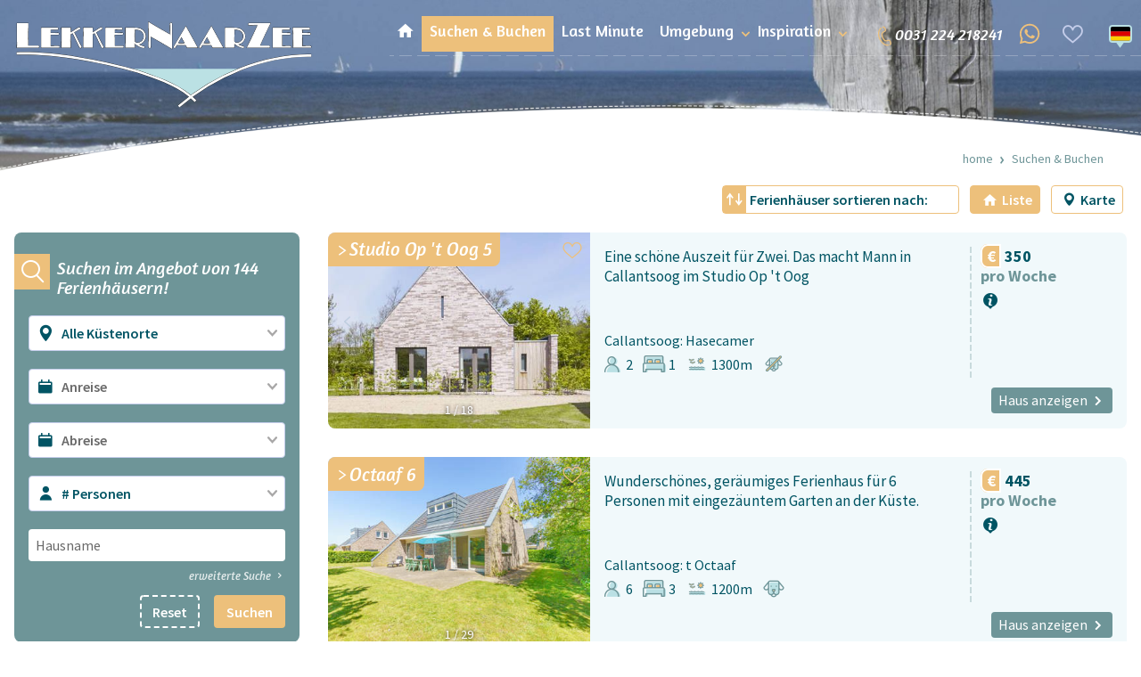

--- FILE ---
content_type: text/html;charset=UTF-8
request_url: https://www.lekkernaarzee.de/ferienhauser
body_size: 43088
content:
<!DOCTYPE html><html lang="de"><head><meta charset="utf-8"><script  src="https&#x3A;&#x2F;&#x2F;code.jquery.com&#x2F;jquery-3.2.1.min.js"></script>            <link rel="preload" href="/fonts/fonts/icons.ttf?k3gd9z" as="font" type="font/ttf" crossorigin>
            <meta name="p:domain_verify" content="d98081352f610c33f547fe50b3b182c4"/> 
<title>Ferienhaus am Meer in den Niederlanden? - LekkerNaarZee</title><meta name="keywords" content="">
<meta name="description" content="Ein&#x20;Urlaub&#x20;am&#x20;Meer&#x3F;&#x20;Entdecken&#x20;Sie&#x20;das&#x20;Angebot&#x20;an&#x20;Ferienh&#xE4;usern&#x20;am&#x20;Meer&#x20;bei&#x20;LekkerNaarZee.&#x20;&#x2713;&#x20;130&#x2B;&#x20;Ferienh&#xE4;user&#x20;&#x2713;&#x20;Exklusive&#x20;Ferienh&#xE4;user&#x20;&#x2713;&#x20;Tiefstpreisgarantie"><script  src="https&#x3A;&#x2F;&#x2F;code.jquery.com&#x2F;jquery-3.2.1.min.js"></script><link href="https&#x3A;&#x2F;&#x2F;unpkg.com&#x2F;leaflet&#x40;1.5.1&#x2F;dist&#x2F;leaflet.css" media="screen" rel="stylesheet" type="text&#x2F;css">
<link href="https&#x3A;&#x2F;&#x2F;api.mapbox.com&#x2F;mapbox.js&#x2F;plugins&#x2F;leaflet-fullscreen&#x2F;v1.0.1&#x2F;leaflet.fullscreen.css" media="screen" rel="stylesheet" type="text&#x2F;css">
<link href="&#x2F;plugins&#x2F;noUiSlider&#x2F;nouislider.min.css" media="screen" rel="stylesheet" type="text&#x2F;css">
<link href="&#x2F;favicon.png" rel="shortcut&#x20;icon" type="image&#x2F;png"><script async src="https://www.googletagmanager.com/gtag/js?id=GTM-KDF84TN"></script><script>window.dataLayer=window.dataLayer||[];function gtag(){dataLayer.push(arguments)};gtag('js', new Date());gtag('config', 'G-EF9YTRR5F8');</script><script>!function(e,t,a,n,g){e[n]=e[n]||[],e[n].push({"gtm.start":(new Date).getTime(),event:"gtm.js"});var m=t.getElementsByTagName(a)[0],r=t.createElement(a);r.async=!0,r.src="https://www.googletagmanager.com/gtm.js?id=GTM-KDF84TN",m.parentNode.insertBefore(r,m)}(window,document,"script","dataLayer");</script><meta name="google-site-verification" content="TW5QGs0FKKzC7mGJVs7h_FxTehWrO1-TKd7eT6CtY48" /><script>var _paq=_paq||[];_paq.push(["trackPageView"]),_paq.push(["enableLinkTracking"]),function(){var e=("https:"==document.location.protocol?"https":"http")+"://piwik.easyhandling.nl/";_paq.push(["setTrackerUrl",e+"piwik.php"]),_paq.push(["setSiteId",231]);var t=document,a=t.createElement("script"),p=t.getElementsByTagName("script")[0];a.type="text/javascript",a.defer=!0,a.async=!0,a.src=e+"piwik.js",p.parentNode.insertBefore(a,p)}();</script><meta name="robots" content="index, follow"/><link href="/css/style.css?cb=1765366193?cacheBuster=1768871387.7851" media="all" rel="stylesheet" type="text/css"/><script type="text/javascript" src="/js/script.js?cb=1742235824"></script><meta name="viewport" content="width=device-width, initial-scale=1, maximum-scale=1"/><meta name="format-detection" content="telephone=no"><!-- Meta Pixel Code -->
<script>
!function(f,b,e,v,n,t,s)
{if(f.fbq)return;n=f.fbq=function(){n.callMethod?
n.callMethod.apply(n,arguments):n.queue.push(arguments)};
if(!f._fbq)f._fbq=n;n.push=n;n.loaded=!0;n.version='2.0';
n.queue=[];t=b.createElement(e);t.async=!0;
t.src=v;s=b.getElementsByTagName(e)[0];
s.parentNode.insertBefore(t,s)}(window, document,'script',
'https://connect.facebook.net/en_US/fbevents.js');
fbq('init', '1000319173809115');
fbq('track', 'PageView');
</script>
<noscript><img height="1" width="1" style="display:none"
src="https://www.facebook.com/tr?id=1000319173809115&ev=PageView&noscript=1"
/></noscript>
<!-- End Meta Pixel Code --><!-- Start cookieyes banner -->
<script id="cookieyes" type="text/javascript" src="https://cdn-cookieyes.com/client_data/fa6520a9660cf0c227c897f5/script.js"></script>
<!-- End cookieyes banner -->  <script crossorigin defer type="module" data-qbud data-host="api.qbud.ai" data-assistant-id="4aed88d7-7056-4def-8366-efc48554e901" src=https://app.qbud.ai/cdn/qbud.js></script></head><body><noscript><iframe src="https://www.googletagmanager.com/ns.html?id=GTM-KDF84TN" height="0" width="0" style="display:none;visibility:hidden"></iframe></noscript><noscript><p><img src="http://piwik.easyhandling.nl/piwik.php?idsite=231" style="border:0;" alt="" /></p></noscript>
                    <div class="section layer-navigation">
                        <div class="section-content">
                            <input name="nav" type="checkbox" id="nav-expand" />
                            <div class="inner-content">
                                <div class="logo"><a href="/"><img src="/img/logo-lekker-naar-zee.svg" alt="" /></a></div>
                                <div class="navham"><label for="nav-expand" class="hamburger"><span><span></span><span></span><span></span></span></label></div>
                                <nav>
                                    <header><label for="nav-expand"></label></header>
                                    <div class="menu"><ul class="menu"><li><input name="nav0" type="radio" id="nav-0-1" value="1" /><a class="mitem home" href="/"><span>Home</span></a></li><li class=" active"><input name="nav0" type="radio" id="nav-0-2" value="1" /><a class="mitem" href="/ferienhauser"><span>Suchen & Buchen</span></a></li><li><input name="nav0" type="radio" id="nav-0-3" value="1" /><a class="mitem" href="/last-minutes"><span>Last Minute</span></a></li><li class=" dropdown drop"><input name="nav0" type="radio" id="nav-0-4" value="1" /><a class="mitem drop-arrow" href="/umgebung"><span>Umgebung</span></a><div class="submenu"><ul><li class=" dropdown drop"><input name="nav1" type="radio" id="nav-4_1-1" value="1" /><a class="mitem drop-arrow" href="/umgebung/callantsoog"><span>Callantsoog</span></a><div class="submenu"><ul><li><input name="nav2" type="radio" id="nav-1_2-1" value="1" /><a class="mitem" href="/umgebung/callantsoog/op-t-landtweg"><span>Op 't Landtweg</span></a></li><li><input name="nav2" type="radio" id="nav-1_2-2" value="1" /><a class="mitem" href="/umgebung/callantsoog/lepelaarsweg"><span>Lepelaarsweg</span></a></li><li><input name="nav2" type="radio" id="nav-1_2-3" value="1" /><a class="mitem" href="/umgebung/callantsoog/seinpost"><span>Seinpost</span></a></li><li><input name="nav2" type="radio" id="nav-1_2-4" value="1" /><a class="mitem" href="/umgebung/callantsoog/octaaf"><span>Octaaf</span></a></li><li><input name="nav2" type="radio" id="nav-1_2-5" value="1" /><a class="mitem" href="/umgebung/callantsoog/de-hasecamer"><span>De Hasecamer</span></a></li><li><input name="nav2" type="radio" id="nav-1_2-6" value="1" /><a class="mitem" href="/umgebung/callantsoog/buitenplaats"><span>Buitenplaats</span></a></li><li><input name="nav2" type="radio" id="nav-1_2-7" value="1" /><a class="mitem" href="/umgebung/callantsoog/de-blenck"><span>De Blenck</span></a></li><li><input name="nav2" type="radio" id="nav-1_2-8" value="1" /><a class="mitem" href="/umgebung/callantsoog/zeeweg-en-centrum"><span>Zeeweg en Centrum</span></a></li><li><input name="nav2" type="radio" id="nav-1_2-9" value="1" /><a class="mitem" href="/umgebung/callantsoog/de-wijde-blick"><span>De Wijde Blick</span></a></li><li><input name="nav2" type="radio" id="nav-1_2-10" value="1" /><a class="mitem" href="/umgebung/callantsoog/abbestederweg"><span>Abbestederweg</span></a></li><li><input name="nav2" type="radio" id="nav-1_2-11" value="1" /><a class="mitem" href="/umgebung/callantsoog/de-korre"><span>De Korre</span></a></li><li><input name="nav2" type="radio" id="nav-1_2-12" value="1" /><a class="mitem" href="/umgebung/callantsoog/garnekuul"><span>Garnekuul</span></a></li></ul></div></li><li class=" dropdown drop"><input name="nav1" type="radio" id="nav-4_1-2" value="1" /><a class="mitem drop-arrow" href="/umgebung/groote-keeten"><span>Groote Keeten</span></a><div class="submenu"><ul><li><input name="nav2" type="radio" id="nav-2_2-1" value="1" /><a class="mitem" href="/umgebung/groote-keeten/sandepark-2"><span>Sandepark</span></a></li><li><input name="nav2" type="radio" id="nav-2_2-2" value="1" /><a class="mitem" href="/umgebung/groote-keeten/duinerei"><span>Duinerei</span></a></li><li><input name="nav2" type="radio" id="nav-2_2-3" value="1" /><a class="mitem" href="/umgebung/groote-keeten/strandleven"><span>Strandleven</span></a></li></ul></div></li><li class=" dropdown drop"><input name="nav1" type="radio" id="nav-4_1-3" value="1" /><a class="mitem drop-arrow" href="/umgebung/sint-maartenszee"><span>Sint Maartenszee</span></a><div class="submenu"><ul><li><input name="nav2" type="radio" id="nav-3_2-1" value="1" /><a class="mitem" href="/umgebung/sint-maartenszee/duinland"><span>Duinland</span></a></li><li><input name="nav2" type="radio" id="nav-3_2-2" value="1" /><a class="mitem" href="/umgebung/sint-maartenszee/wildrijk"><span>Wildrijk</span></a></li><li><input name="nav2" type="radio" id="nav-3_2-3" value="1" /><a class="mitem" href="/umgebung/sint-maartenszee/zeeward"><span>Zeeward</span></a></li></ul></div></li><li class=" dropdown drop"><input name="nav1" type="radio" id="nav-4_1-4" value="1" /><a class="mitem drop-arrow" href="/umgebung/julianadorp"><span>Julianadorp</span></a><div class="submenu"><ul><li><input name="nav2" type="radio" id="nav-4_2-1" value="1" /><a class="mitem" href="/umgebung/julianadorp/oogduyne"><span>Oogduyne</span></a></li></ul></div></li><li><input name="nav1" type="radio" id="nav-4_1-5" value="1" /><a class="mitem" href="/umgebung/landlich"><span>Landlich</span></a></li></ul></div></li><li class=" dropdown drop"><input name="nav0" type="radio" id="nav-0-5" value="1" /><a class="mitem drop-arrow" href="/blog"><span>Inspiration</span></a><div class="submenu"><ul><li><input name="nav1" type="radio" id="nav-5_1-1" value="1" /><a class="mitem" href="/blog/hund-mit-ans-meer-tipps-info"><span>Hund mit ans Meer Tipps & Info</span></a></li><li><input name="nav1" type="radio" id="nav-5_1-2" value="1" /><a class="mitem" href="/fahrradverleih-callantsoog"><span>Fahrradverleih</span></a></li><li><input name="nav1" type="radio" id="nav-5_1-3" value="1" /><a class="mitem" href="/grillverleih-callantsoog"><span>Grillverleih Callantsoog</span></a></li><li class=" dropdown drop"><input name="nav1" type="radio" id="nav-5_1-4" value="1" /><a class="mitem drop-arrow" href="/blog/praktische-tipps"><span>Praktische Tipps</span></a><div class="submenu"><ul><li><input name="nav2" type="radio" id="nav-4_2-1" value="1" /><a class="mitem" href="/last-minute-urlaub-am-meer"><span>Last Minute Urlaub am Meer</span></a></li><li><input name="nav2" type="radio" id="nav-4_2-2" value="1" /><a class="mitem" href="/blog/essen-gehen-in-callantsoog"><span>Kulinarisches C'oog</span></a></li><li><input name="nav2" type="radio" id="nav-4_2-3" value="1" /><a class="mitem" href="/blog/praktische-tipps/buchbare-extras"><span>Buchbare Extras</span></a></li><li><input name="nav2" type="radio" id="nav-4_2-4" value="1" /><a class="mitem" href="/sicher-am-strand"><span>Sicher am Strand</span></a></li><li><input name="nav2" type="radio" id="nav-4_2-5" value="1" /><a class="mitem" href="/der-kustenbus"><span>Der Küstenbus</span></a></li><li><input name="nav2" type="radio" id="nav-4_2-6" value="1" /><a class="mitem" href="/korperlichen-einschrankungen-im-urlaub"><span>Körperlichen Einschränkungen im Urlaub am Meer</span></a></li><li><input name="nav2" type="radio" id="nav-4_2-7" value="1" /><a class="mitem" href="/kinderfreundliche-ferienhauser"><span>Mit Kindern zum Strand</span></a></li><li><input name="nav2" type="radio" id="nav-4_2-8" value="1" /><a class="mitem" href="/gruppenunterkunfte-am-meer"><span>Gruppenunterkünfte am Meer</span></a></li><li><input name="nav2" type="radio" id="nav-4_2-9" value="1" /><a class="mitem" href="/im-urlaub-mit-dem-elektroauto"><span>Im Urlaub mit dem Elektroauto</span></a></li><li><input name="nav2" type="radio" id="nav-4_2-10" value="1" /><a class="mitem" href="/wussten-sie-dass"><span>Wussten Sie, dass</span></a></li></ul></div></li><li class=" dropdown drop"><input name="nav1" type="radio" id="nav-5_1-5" value="1" /><a class="mitem drop-arrow" href="/blog/inspiration-fur-callantsoog"><span>Inspiration</span></a><div class="submenu"><ul><li><input name="nav2" type="radio" id="nav-5_2-1" value="1" /><a class="mitem" href="/tulpen-in-nordholland"><span>Tulpen in Nordholland</span></a></li><li><input name="nav2" type="radio" id="nav-5_2-2" value="1" /><a class="mitem" href="/himmelfahrt-und-pfingsten"><span>Himmelfahrt und Pfingsten</span></a></li><li><input name="nav2" type="radio" id="nav-5_2-3" value="1" /><a class="mitem" href="/haus-in-laufnahe-zum-strand"><span>Haus in Laufnähe zum Strand</span></a></li><li><input name="nav2" type="radio" id="nav-5_2-4" value="1" /><a class="mitem" href="/8-grunde-fur-ein-sommerhaus"><span>8 Gründe für ein Sommerhaus</span></a></li><li><input name="nav2" type="radio" id="nav-5_2-5" value="1" /><a class="mitem" href="/10-vorteile-vom-sommerurlaub-in-den-niederlanden"><span>Sommerurlaub in Holland</span></a></li><li><input name="nav2" type="radio" id="nav-5_2-6" value="1" /><a class="mitem" href="/natur"><span>Natur</span></a></li><li><input name="nav2" type="radio" id="nav-5_2-7" value="1" /><a class="mitem" href="/regionalen-produkte"><span>Regionalen Produkte</span></a></li><li><input name="nav2" type="radio" id="nav-5_2-8" value="1" /><a class="mitem" href="/sauberer-strand-in-callantsoog"><span>Sauberer Strand in Callantsoog</span></a></li><li><input name="nav2" type="radio" id="nav-5_2-9" value="1" /><a class="mitem" href="/nachhaltig-ubernachten"><span>Nachhaltig übernachten </span></a></li><li><input name="nav2" type="radio" id="nav-5_2-10" value="1" /><a class="mitem" href="/herbstferien-am-meer-callantsoog"><span>Herbstferien am Meer</span></a></li><li><input name="nav2" type="radio" id="nav-5_2-11" value="1" /><a class="mitem" href="/weihnachten-in-callantsoog"><span>Weihnachten in Callantsoog</span></a></li><li><input name="nav2" type="radio" id="nav-5_2-12" value="1" /><a class="mitem" href="/weihnachten-am-meer"><span>Weihnachten am Meer</span></a></li><li><input name="nav2" type="radio" id="nav-5_2-13" value="1" /><a class="mitem" href="/callantsoog-im-dezember"><span>Callantsoog im Dezember</span></a></li></ul></div></li><li class=" dropdown drop"><input name="nav1" type="radio" id="nav-5_1-6" value="1" /><a class="mitem drop-arrow" href="/blog/tagesausflug"><span>Things to do</span></a><div class="submenu"><ul><li><input name="nav2" type="radio" id="nav-6_2-1" value="1" /><a class="mitem" href="/tennis-wahrend-ihres-urlaubs-in-callantsoog"><span>Tennis während Ihres Urlaubs in Callantsoog</span></a></li><li><input name="nav2" type="radio" id="nav-6_2-2" value="1" /><a class="mitem" href="/radfahren-in-callantsoog-und-umgebung"><span>Radfahren in Callantsoog und Umgebung</span></a></li><li><input name="nav2" type="radio" id="nav-6_2-3" value="1" /><a class="mitem" href="/lekkernaarzee-favoriten"><span>LekkerNaarZee Favoriten</span></a></li><li><input name="nav2" type="radio" id="nav-6_2-4" value="1" /><a class="mitem" href="/wochenplanung-fur-familien-mit-kindern"><span>Wochenplanung für Familien mit Kindern</span></a></li><li><input name="nav2" type="radio" id="nav-6_2-5" value="1" /><a class="mitem" href="/tagesausfluge-und-aktivitaten-in-und-um-callantsoog"><span>Tagesausflüge und Aktivitäten in und um Callantsoog</span></a></li><li><input name="nav2" type="radio" id="nav-6_2-6" value="1" /><a class="mitem" href="/die-5-schonsten-stadte-in-holland"><span> Die 5 schönsten Städte in Noord-Holland</span></a></li><li><input name="nav2" type="radio" id="nav-6_2-7" value="1" /><a class="mitem" href="/9-sportliche-aktivitaten"><span>9 sportliche Aktivitäten</span></a></li><li><input name="nav2" type="radio" id="nav-6_2-8" value="1" /><a class="mitem" href="/spaziergang-im-kop"><span>Spaziergang im Kop</span></a></li><li><input name="nav2" type="radio" id="nav-6_2-9" value="1" /><a class="mitem" href="/ausfluge-mit-kindern"><span>Ausflüge mit Kindern</span></a></li><li><input name="nav2" type="radio" id="nav-6_2-10" value="1" /><a class="mitem" href="/robben-beobachten"><span>Robben beobachten</span></a></li><li><input name="nav2" type="radio" id="nav-6_2-11" value="1" /><a class="mitem" href="/things-to-do-in-julianadorp-am-meer"><span>In Julianadorp am Meer</span></a></li><li><input name="nav2" type="radio" id="nav-6_2-12" value="1" /><a class="mitem" href="/strandaktivitaten"><span>Strandaktivitäten</span></a></li><li><input name="nav2" type="radio" id="nav-6_2-13" value="1" /><a class="mitem" href="/aktiver-tagesausflug"><span>Activ</span></a></li><li><input name="nav2" type="radio" id="nav-6_2-14" value="1" /><a class="mitem" href="/golf-im-urlaub"><span>Golf im Urlaub</span></a></li><li><input name="nav2" type="radio" id="nav-6_2-15" value="1" /><a class="mitem" href="/kunstroute-zijpe-aan-zee"><span>Kunstroute Zijpe aan zee</span></a></li><li><input name="nav2" type="radio" id="nav-6_2-16" value="1" /><a class="mitem" href="/museum-und-kultur"><span>Museum & Kultur</span></a></li><li><input name="nav2" type="radio" id="nav-6_2-17" value="1" /><a class="mitem" href="/familienurlaubsfuhrer"><span>Familienurlaubsführer</span></a></li><li><input name="nav2" type="radio" id="nav-6_2-18" value="1" /><a class="mitem" href="/blog/things-to-do/unserem-wochenplan-fur-ein-urlaub-in-c-oog"><span> Aktivitäten und Ausflüge in Callantsoog</span></a></li></ul></div></li><li class=" dropdown drop"><input name="nav1" type="radio" id="nav-5_1-7" value="1" /><label for="nav-5_1-7" class="mitem drop-arrow">Sonstiges</label><div class="submenu"><ul><li><input name="nav2" type="radio" id="nav-7_2-1" value="1" /><a class="mitem" href="/pferd-und-urlaub"><span>Pferd und Urlaub</span></a></li><li><input name="nav2" type="radio" id="nav-7_2-2" value="1" /><a class="mitem" href="/blog/grunde-fur-einen-urlaub-in-callantsoog"><span>Gründe für Urlaub in C'oog</span></a></li></ul></div></li></ul></div></li></ul><div class="contact">
<a rel="nofollow" href="tel:0031 224 218241"><span class="icon-phone-outline"></span><span>0031 224 218241</span></a>
<a rel="nofollow" class="icons-contact-whatspp" href="https://api.whatsapp.com/send?phone=31636297462"><svg xmlns="http://www.w3.org/2000/svg" width="24" height="24" viewBox="-23 -21 682 682.667"><path fill="#EDC07B" fill-rule="evenodd" d="M544.387 93.008C484.512 33.063 404.883.035 320.05 0 145.246 0 2.98 142.262 2.91 317.113c-.024 55.895 14.577 110.457 42.331 158.551L.25 640l168.121-44.102c46.324 25.27 98.477 38.586 151.55 38.602h.134c174.785 0 317.066-142.273 317.132-317.133.036-84.742-32.921-164.418-92.8-224.36zM320.05 580.94h-.11c-47.296-.02-93.683-12.73-134.16-36.742l-9.62-5.715-99.766 26.172 26.628-97.27-6.27-9.972c-26.386-41.969-40.32-90.476-40.296-140.281.055-145.332 118.305-263.57 263.7-263.57 70.406.023 136.59 27.476 186.355 77.3s77.156 116.051 77.133 186.485C583.582 462.69 465.34 580.94 320.05 580.94zm144.586-197.418c-7.922-3.968-46.883-23.132-54.149-25.78-7.258-2.645-12.547-3.962-17.824 3.968-5.285 7.93-20.469 25.781-25.094 31.066-4.625 5.29-9.242 5.953-17.168 1.985-7.925-3.965-33.457-12.336-63.726-39.332-23.555-21.012-39.457-46.961-44.082-54.89-4.617-7.938-.04-11.813 3.476-16.173 8.578-10.652 17.168-21.82 19.809-27.105 2.644-5.29 1.32-9.918-.664-13.883-1.977-3.965-17.824-42.969-24.426-58.84-6.437-15.445-12.965-13.36-17.832-13.601-4.617-.231-9.902-.278-15.187-.278-5.282 0-13.868 1.98-21.133 9.918-7.262 7.934-27.73 27.102-27.73 66.106s28.394 76.683 32.355 81.972c3.96 5.29 55.879 85.328 135.367 119.649 18.906 8.172 33.664 13.043 45.176 16.695 18.984 6.031 36.254 5.18 49.91 3.14 15.226-2.277 46.879-19.171 53.488-37.68 6.602-18.51 6.602-34.374 4.617-37.683-1.976-3.304-7.261-5.285-15.183-9.254zm0 0"/></svg></span></a>
</div><a rel="nofollow" href="/favorieten" class="favorites" data-count="0"><span class="icon-heart"></span></a><div class="languages"><ul><li><span><img class="flag" src="/img/icons/flag_de.svg" alt="" /></span></li><li><a href="//lekkernaarzee.nl" class="nl"><span><img class="flag" src="/img/icons/flag_nl.svg" alt="" /></span></a></li><li><a href="//lekkernaarzee.com" class="en"><span><img class="flag" src="/img/icons/flag_en.svg" alt="" /></span></a></li></ul></div></div>
                                </nav>
                            </div>
                        </div>
                     </div>
                
            <div class="section layer-header">
                <div class="section-content">
                    <div class="slider" data-slick="{&quot;fade&quot;:true,&quot;autoplay&quot;:true,&quot;autopeed&quot;:5000,&quot;speed&quot;:2000,&quot;arrows&quot;:false}"><div class="image-holder" ><picture><source media="(max-width: 500px)" srcset="/media/189/DE/Header/3230/Afbeeldingen/500x81xcover@80@@/header-home2.jpg"/><img src="/media/189/DE/Header/3230/Afbeeldingen/2600x420xcover@80@@/header-home2.jpg"  width="2600" height="420" alt="Strand Callantsoog" /></picture></div></div>
                    <div class="overlay"><img src="/media/189/General/original/overlay-header.png" alt="" width="2600" height="780" srcset="/media/189/General/300x90xfit@70/overlay-header.png 300w, /media/189/General/400x120xfit@70/overlay-header.png 400w, /media/189/General/600x180xfit@70/overlay-header.png 600w, /media/189/General/800x240xfit@70/overlay-header.png 800w, /media/189/General/1200x360xfit@70/overlay-header.png 1200w, /media/189/General/1920x576xfit@70/overlay-header.png 1920w, /media/189/General/2600x780xfit@70/overlay-header.png 2600w" sizes="(max-width: 2600px) 100vw, 2600px" /></div>
                    <div class="inner-content"></div>
                </div>
            </div>
        <div class="move-all-up"></div>
            <div class="section layer-breadcrumbs">
                <div class="section-content">
                    <div class="inner-content"><ul class="links"><li><a href="/">Home</a></li><li>Suchen & Buchen</li></ul></div>
                </div>
            </div>
        
            <div class="section module-accommodation-overview">
                <a name="filter"></a>
                <div class="section-content">
                    <div class="inner-content">
                        <div>
                            <div><div class="toolbox"><div class="selectbox"><span class="icon-sort"></span><select name="order"><option value="">Ferienhäuser sortieren nach:</option><option value="person_asc"># Personen (aufsteigend)</option><option value="person_desc"># Personen (absteigend)</option><option value="price_asc">Preis (aufsteigend)</option><option value="price_desc">Preis (absteigend)</option><option value="number_of_bedrooms_asc"># Schlafzimmer (aufsteigend)</option><option value="number_of_bedrooms_desc"># Schlafzimmer (absteigend)</option><option value="distance_6_asc">Entfernung Strand (aufsteigend)</option><option value="distance_6_desc">Entfernung Strand (absteigend)</option></select></div><div class="button list active"><span class="icon-house"></span>Liste</div><div class="button map"><span class="icon-location"></span>Karte</div></div></div>
                            <div><div class="active-filters"></div></div>
                        </div>
                        <div><div>
            <div>
                <div class="section module-searchfilter" data-id="1" data-format="floating"><div class="section-content"><label onclick="this.closest('.section').classList.toggle('open')">Suchen</label><div class="inner-content"><div class="layer-searchfilter-form"><div class="title">Suchen im Angebot von 144 Ferienhäusern!</div><form method="get" action="/ferienhauser"><div class="selectbox"><span class="icon-filter-where"></span><select name="city"><option value="" selected disabled>Küstenort</option><option selected value="">Alle Küstenorte</option><option  value="2046">Callantsoog</option><option  value="2047">Groote Keeten</option><option  value="2052">Sint Maartenszee</option><option  value="2053">Julianadorp</option><option  value="2055">Schagen</option></select></div><div class="selectbox"><span class="icon-filter-calendar"></span><div class="text"><input type="text" name="stay_date" readonly="readonly" placeholder="Anreise" value="" /></div><div class="datepicker"></div></div><div class="selectbox"><span class="icon-filter-calendar"></span><div class="text"><input type="text" name="till_date" readonly="readonly" placeholder="Abreise" value="" /></div><div class="datepicker"></div></div><div class="selectbox"><span class="icon-filter-who"></span><select name="persons" tabindex="-1"><option value=""># Personen</option><option  value="2">2</option><option  value="3">3</option><option  value="4">4</option><option  value="5">5</option><option  value="6">6</option><option  value="7">7</option><option  value="8">8</option><option  value="9">9</option><option  value="10">10</option><option  value="11">11</option><option  value="12">12</option><option  value="13">13</option><option  value="14">14</option></select></div><div class="input"><input type="text" name="term" value="" placeholder="Hausname" /></div><div class="advanced"><a href="/ferienhauser#filter-advanced" class="link">erweiterte Suche<span></span></a></div><div class="controls"><div><button type="submit">Suchen</button><button type="clear">Reset</button></div></div></form></div></div></div></div>
                <div class="section module-searchfilter" data-id="2" data-format="advanced"><div class="section-content"><div class="inner-content"><div class="button"><div>uitgebreid zoeken</div></div><div class="filter"><a name="filter-advanced"></a><div class="header"><div class="close"><span class="icon-close-thinner"></span></div><h2>Gefunden: <b class="number_of_results">144</b> Ferienhäuser</h2><h5>Verfeinern Sie Ihre Suche unten</h5></div><form method="get"><div class="filters"><input type="hidden" name="order" /><div class="heading">Merkmale</div><div class="selectbox"><span class="icon-bedroom"></span><select name="number_bedrooms"><option value="" selected disabled># Schlafzimmer</option><option  value="1">1+  Schlafzimmer</option><option  value="2">2+  Schlafzimmer</option><option  value="3">3+  Schlafzimmer</option><option  value="4">4+  Schlafzimmer</option><option  value="5">5+  Schlafzimmer</option><option  value="6">6+  Schlafzimmer</option></select></div><div class="selectbox"><span class="icon-bathroom"></span><select name="number_bathrooms"><option value="" selected disabled># Badezimmer</option><option  value="1">1+  Badezimmer</option><option  value="2">2+  Badezimmer</option><option  value="3">3+  Badezimmer</option><option  value="4">4+  Badezimmer</option></select></div><label class="checkbox"><input type="checkbox" name="pet_friendly" value="1"><span>Haustier erlaubt</span></label><label class="checkbox"><input type="checkbox" name="pet_free" value="1"><span>Haustier nicht erlaubt</span></label><label class="checkbox"><input type="checkbox" name="ground_floor" value="1"><span>Ebenerdig</span></label><label class="checkbox"><input type="checkbox" name="most_popular" value="1"><span>Specials</span></label><label class="checkbox"><input type="checkbox" name="luxe_house" value="1"><span>Luxus Haus</span></label><label class="checkbox"><input type="checkbox" name="single_house" value="1"><span>Freistehend</span></label><label class="checkbox"><input type="checkbox" name="child_friendly" value="1"><span>Kinderfreundlich</span></label>
            <div class="range">
                <div>Entfernung zum Strand, maximal:</div>
                <div class="range-holder">
                    <input name="distance_6" type="number" min="350 & minder" max="2000 & meer" step="100" value="" list="datalist-1">
                    <div></div>
                    <script>
                        window.jq(function() {
                            var r = document.querySelector('input[list="datalist-1"]'), v = r.nextElementSibling;
                            var o = {
                                start: isNaN(parseInt(r.value)) ? parseInt(r.getAttribute("max")) : parseInt(r.value),
                                step: 1,
                                tooltips: true,
                                range: {
                                    "min": parseInt(r.getAttribute("min")),
                                    "max": parseInt(r.getAttribute("max"))
                                }
                            };
                            noUiSlider.create(v, o).on('change', function(values, handle) {
                                var value = values[handle];
                                r.value = value < parseInt(r.getAttribute("max")) ? Math.round(value) : '';
                                window.jq(r).trigger("change");
                            });
                        });                    
                    </script>                    
                </div>
                <datalist id="datalist-1">
            <option>350 & minder </option>
            <option>2000 & meer </option>
        </datalist>
             </div>
        <div class="heading">Ausstattung</div><label class="checkbox"><input type="checkbox" name="washing_machine" value="1"><span>Waschmaschine</span></label><label class="checkbox"><input type="checkbox" name="dryer" value="1"><span>Trockner</span></label><label class="checkbox"><input type="checkbox" name="dishwasher" value="1"><span>Geschirrspüler</span></label><label class="checkbox"><input type="checkbox" name="fireplace" value="1"><span>Kamin</span></label><label class="checkbox"><input type="checkbox" name="fence" value="1"><span>Eingezäunter Garten</span></label><label class="checkbox"><input type="checkbox" name="oven" value="1"><span>Ofen</span></label><label class="checkbox"><input type="checkbox" name="bath" value="1"><span>Badewanne</span></label><label class="checkbox"><input type="checkbox" name="sauna" value="1"><span>Sauna</span></label><label class="checkbox"><input type="checkbox" name="pool_10" value="1"><span>Jacuzzi</span></label><label class="checkbox"><input type="checkbox" name="laadpaal" value="1"><span>Ladestation</span></label><div class="heading">Extra</div><div class="selectbox"><span class="icon-pin-outline"></span><select name="location"><option value="" selected disabled>Lage</option><option selected value="">Alle locaties</option><option  value="2333">Op 't Landtweg</option><option  value="2334">Lepelaarsweg</option><option  value="2331">Seinpost</option><option  value="2343">t Octaaf</option><option  value="5002">Hasecamer</option><option  value="2336">Previnaireweg</option><option  value="2338">de Buitenplaats</option><option  value="2339">de Blenck</option><option  value="2340">de Korre</option><option  value="4917">De Garnekuul</option><option  value="2341">De Wijde Blick</option><option  value="2347">Im ort Callantsoog</option><option  value="2337">Abbestederweg</option><option  value="2342">Duinerei</option><option  value="2346">Strandleven</option><option  value="2345">Sandepark</option><option  value="2332">Park Duinland</option><option  value="2335">Park Wildrijk</option><option  value="2359">Belkmerweg</option><option  value="2344">Ooghduyne</option><option  value="2360">Ländlich</option></select></div><label class="checkbox"><input type="checkbox" name="location_4" value="1"><span>Einzigartige Lage</span></label><label class="checkbox"><input type="checkbox" name="location_3" value="1"><span>Schwimmbad in Laufnähe</span></label></div></form><div class="results"><div><span class="number_of_results"></span> Ergebnisse</div></div></div></div></div></div>
            </div></div><div><div class="accommodationsXhr"><div class="controls">                    <script>
                window.jq(function() {
                    var containerNode = window.jq('.accommodationsXhr').parent().get(0);
                    var listNode = window.jq('.accommodationsXhr .items', containerNode);
                    var more = 0;

                    window.jq('button[data-jsonhref]', containerNode).click(function() {
                        var button = window.jq(this), cqs = window.jq.deparam(location.search.substr(1));
                        if (typeof(cqs.more) !== 'undefined') {
                            more = cqs.more;
                        }
                        more++;
                        loaderAccommodationOverview.show();                        
                        window.jq.getJSON(this.getAttribute('data-jsonhref') + '&more=' + more).done(function(result) {
                            var cqs = window.jq.deparam(location.search.substr(1));
                            cqs.more = more;
                            listNode.append(result.content.html);
                            listNode.get(0).querySelectorAll('.slider[data-swiper]').forEach(window.init_swiper);

                            if (result.has_more === false) {
                                button.hide();
                            }
                            loaderAccommodationOverview.hide(500);
                        });
                    });

                    var jsonhref = window.jq('.pagination').attr('data-jsonhref');
                    
                    window.jq(document.body).keydown(function(e) {
                        switch (e.keyCode) {
                            case 37:
                                window.jq(window.jq('.pagination > a:first-child').get(0)).trigger('click');
                                break;
                            case 39:
                                window.jq(window.jq('.pagination > a:first-child').get(0)).trigger('click');
                                break;
                        }
                    });
                    
                    window.jq('.pagination a').click(function(e){
                        e.preventDefault();
                        if (!window.jq(this).attr('data-pagenr')) {
                            return;
                        }
                        loaderAccommodationOverview.show();
                        var href = window.jq(this).attr('href');
                        window.jq.getJSON(jsonhref + '&page=' + window.jq(this).attr('data-pagenr')).done(function(result) {
                            window.history.pushState(null, document.title, href);
                            listNode.html(result.content.html);
                            loaderAccommodationOverview.hide(500);
                            window.jq("html, body").animate({ scrollTop: listNode.offset().top - 125 }, "fast");
                        });
                    });
                    
                    window.jq('.sortby [name="order"]').change(function(e){
                        loaderAccommodationOverview.show();
                        
                        moduleSearchfilterSetUrl('order',window.jq(this).val());
                        moduleSearchfilterSetUrl('page',1);
                        window.jq.ajax({
                          url: window.jq(this).attr('data-jsonhref')+'&order='+window.jq(this).val(),
                        })
                        .done(function( data ) {
                            //process data
                            window.jq('.accommodationsXhr').html( data );
                            loaderAccommodationOverview.hide(500);
                        });
                    });
                    
                    
                    //window.jq('.accommodation .periods .selectbox select').change(function(e) {
                    
                    window.jq('.items').on('change', '.accommodation .periods .selectbox select', null, function(e) {
                        var item = window.jq(this).parents('.accommodation'), option = this.options[this.selectedIndex];
                        window.jq('.promo1', item).html(option.getAttribute('data-promo1'));                    
                        window.jq('.period', item).html(option.getAttribute('data-period'));                    
                        window.jq('.label', item).html(option.getAttribute('data-label'));                    
                        window.jq('.price > span', item).html(option.getAttribute('data-price'));                    
                        window.jq('.link', item).attr('href', option.value);
                    });
                    window.jq('.accommodation .periods .selectbox select').trigger('change');
                    
                });
            </script></div><div class="items">
            <div class="section module-loader" id="module-loaderAccommodationOverview">
                <div class="section-loader">
                    <div class="inner-loader"><div>Laden</div></div>
                </div>
            </div>
        <div class="accommodation item" data-format="overview" data-city="2046" data-region="">
                        <div>
                            <div>
                                <a href="/ferienhauser/studio-op-t-oog-5" class="image"><div class="slider slider_a" data-swiper="{&quot;_created&quot;:null,&quot;_modified&quot;:null,&quot;_metadata&quot;:null,&quot;_order&quot;:null,&quot;id&quot;:null,&quot;type_id&quot;:168,&quot;owner_item_id&quot;:null,&quot;loop&quot;:false,&quot;fade&quot;:null,&quot;speed&quot;:300,&quot;autoplay&quot;:false,&quot;autoplayspeed&quot;:null,&quot;random_order&quot;:null,&quot;dots&quot;:true,&quot;arrows&quot;:&quot;css&quot;,&quot;arrows_svg&quot;:null,&quot;free_mode&quot;:null,&quot;centered&quot;:&quot;0&quot;,&quot;number_of_slides&quot;:null,&quot;show_next_slide_percentage&quot;:&quot;0&quot;,&quot;transitionTimingFunction&quot;:&quot;initial&quot;,&quot;lazy&quot;:{&quot;loadPrevNext&quot;:true,&quot;loadPrevNextAmount&quot;:3},&quot;effect&quot;:&quot;slide&quot;,&quot;preloadImages&quot;:true,&quot;observer&quot;:true,&quot;pagination&quot;:{&quot;type&quot;:&quot;fraction&quot;},&quot;freeMode&quot;:false,&quot;slidesPerView&quot;:&quot;auto&quot;,&quot;centeredSlides&quot;:false,&quot;loopedSlides&quot;:10,&quot;spaceBetween&quot;:0,&quot;navigation&quot;:{&quot;prev&quot;:&quot;<div class=\&quot;swiper-button-prev css\&quot;><i class=\&quot;icon-angle-left\&quot; aria-hidden=\&quot;true\&quot;><\/i><\/div>&quot;,&quot;next&quot;:&quot;<div class=\&quot;swiper-button-next css\&quot;><i class=\&quot;icon-angle-right\&quot; aria-hidden=\&quot;true\&quot;><\/i><\/div>&quot;},&quot;randomOrder&quot;:false}"><div><span data-index="1" class="image-holder"><img alt="" src="/media/189/NL/Vakantiehuizen/4976/Foto's/400x300xcover@70@@/Familiehuis%20XL%20Op%20t%20Oog%205%20(5)-2.jpg" srcset="/media/189/NL/Vakantiehuizen/4976/Foto's/300x225xcover@70@@/Familiehuis%20XL%20Op%20t%20Oog%205%20(5)-2.jpg 300w, /media/189/NL/Vakantiehuizen/4976/Foto's/400x300xcover@70@@/Familiehuis%20XL%20Op%20t%20Oog%205%20(5)-2.jpg 400w" sizes="(max-width: 2600px) 100vw, 2600px"><span class="slider__title"><span></span></span></span><span data-index="2" class="image-holder"><img alt="" class="swiper-lazy" loading="lazy" data-src="/media/189/NL/Vakantiehuizen/4976/Foto's/400x300xcover@70@@/Op 't oog 1.jpg" data-srcset="/media/189/NL/Vakantiehuizen/4976/Foto's/300x225xcover@70@@/Op%20't%20oog%201.jpg 300w, /media/189/NL/Vakantiehuizen/4976/Foto's/400x300xcover@70@@/Op%20't%20oog%201.jpg 400w" data-sizes="(max-width: 2600px) 100vw, 2600px"><span class="slider__title"><span></span></span></span><span data-index="3" class="image-holder"><img alt="" class="swiper-lazy" loading="lazy" data-src="/media/189/NL/Vakantiehuizen/4976/Foto's/400x300xcover@70@@/Op-t-Oog-Luxe-vakantie-Callantsoog-(123).jpg" data-srcset="/media/189/NL/Vakantiehuizen/4976/Foto's/300x225xcover@70@@/Op-t-Oog-Luxe-vakantie-Callantsoog-(123).jpg 300w, /media/189/NL/Vakantiehuizen/4976/Foto's/400x300xcover@70@@/Op-t-Oog-Luxe-vakantie-Callantsoog-(123).jpg 400w" data-sizes="(max-width: 2600px) 100vw, 2600px"><span class="slider__title"><span></span></span></span><span data-index="4" class="image-holder"><img alt="" class="swiper-lazy" loading="lazy" data-src="/media/189/NL/Vakantiehuizen/4976/Foto's/400x300xcover@70@@/Op-t-Oog-Luxe-vakantie-Callantsoog-(116).jpg" data-srcset="/media/189/NL/Vakantiehuizen/4976/Foto's/300x225xcover@70@@/Op-t-Oog-Luxe-vakantie-Callantsoog-(116).jpg 300w, /media/189/NL/Vakantiehuizen/4976/Foto's/400x300xcover@70@@/Op-t-Oog-Luxe-vakantie-Callantsoog-(116).jpg 400w" data-sizes="(max-width: 2600px) 100vw, 2600px"><span class="slider__title"><span></span></span></span><span data-index="5" class="image-holder"><img alt="" class="swiper-lazy" loading="lazy" data-src="/media/189/NL/Vakantiehuizen/4976/Foto's/400x300xcover@70@@/Op-t-Oog-Luxe-vakantie-Callantsoog-(126).jpg" data-srcset="/media/189/NL/Vakantiehuizen/4976/Foto's/300x225xcover@70@@/Op-t-Oog-Luxe-vakantie-Callantsoog-(126).jpg 300w, /media/189/NL/Vakantiehuizen/4976/Foto's/400x300xcover@70@@/Op-t-Oog-Luxe-vakantie-Callantsoog-(126).jpg 400w" data-sizes="(max-width: 2600px) 100vw, 2600px"><span class="slider__title"><span></span></span></span><span data-index="6" class="image-holder"><img alt="" class="swiper-lazy" loading="lazy" data-src="/media/189/NL/Vakantiehuizen/4976/Foto's/400x300xcover@70@@/Op-t-Oog-Luxe-vakantie-Callantsoog-(114).jpg" data-srcset="/media/189/NL/Vakantiehuizen/4976/Foto's/300x225xcover@70@@/Op-t-Oog-Luxe-vakantie-Callantsoog-(114).jpg 300w, /media/189/NL/Vakantiehuizen/4976/Foto's/400x300xcover@70@@/Op-t-Oog-Luxe-vakantie-Callantsoog-(114).jpg 400w" data-sizes="(max-width: 2600px) 100vw, 2600px"><span class="slider__title"><span></span></span></span><span data-index="7" class="image-holder"><img alt="" class="swiper-lazy" loading="lazy" data-src="/media/189/NL/Vakantiehuizen/4976/Foto's/400x300xcover@70@@/Op-t-Oog-Luxe-vakantie-Callantsoog-(100).jpg" data-srcset="/media/189/NL/Vakantiehuizen/4976/Foto's/300x225xcover@70@@/Op-t-Oog-Luxe-vakantie-Callantsoog-(100).jpg 300w, /media/189/NL/Vakantiehuizen/4976/Foto's/400x300xcover@70@@/Op-t-Oog-Luxe-vakantie-Callantsoog-(100).jpg 400w" data-sizes="(max-width: 2600px) 100vw, 2600px"><span class="slider__title"><span></span></span></span><span data-index="8" class="image-holder"><img alt="" class="swiper-lazy" loading="lazy" data-src="/media/189/NL/Vakantiehuizen/4976/Foto's/400x300xcover@70@@/Op-t-Oog-Luxe-vakantie-Callantsoog-(106).jpg" data-srcset="/media/189/NL/Vakantiehuizen/4976/Foto's/300x225xcover@70@@/Op-t-Oog-Luxe-vakantie-Callantsoog-(106).jpg 300w, /media/189/NL/Vakantiehuizen/4976/Foto's/400x300xcover@70@@/Op-t-Oog-Luxe-vakantie-Callantsoog-(106).jpg 400w" data-sizes="(max-width: 2600px) 100vw, 2600px"><span class="slider__title"><span></span></span></span><span data-index="9" class="image-holder"><img alt="" class="swiper-lazy" loading="lazy" data-src="/media/189/NL/Vakantiehuizen/4976/Foto's/400x300xcover@70@@/Op-t-Oog-Luxe-vakantie-Callantsoog-(113).jpg" data-srcset="/media/189/NL/Vakantiehuizen/4976/Foto's/300x225xcover@70@@/Op-t-Oog-Luxe-vakantie-Callantsoog-(113).jpg 300w, /media/189/NL/Vakantiehuizen/4976/Foto's/400x300xcover@70@@/Op-t-Oog-Luxe-vakantie-Callantsoog-(113).jpg 400w" data-sizes="(max-width: 2600px) 100vw, 2600px"><span class="slider__title"><span></span></span></span><span data-index="10" class="image-holder"><img alt="" class="swiper-lazy" loading="lazy" data-src="/media/189/NL/Vakantiehuizen/4976/Foto's/400x300xcover@70@@/Studio Op t Oog.jpg" data-srcset="/media/189/NL/Vakantiehuizen/4976/Foto's/300x225xcover@70@@/Studio%20Op%20t%20Oog.jpg 300w, /media/189/NL/Vakantiehuizen/4976/Foto's/400x300xcover@70@@/Studio%20Op%20t%20Oog.jpg 400w" data-sizes="(max-width: 2600px) 100vw, 2600px"><span class="slider__title"><span></span></span></span><span data-index="11" class="image-holder"><img alt="" class="swiper-lazy" loading="lazy" data-src="/media/189/NL/Vakantiehuizen/4976/Foto's/400x300xcover@70@@/Familiehuis XL Op t Oog 5 (5).jpg" data-srcset="/media/189/NL/Vakantiehuizen/4976/Foto's/300x225xcover@70@@/Familiehuis%20XL%20Op%20t%20Oog%205%20(5).jpg 300w, /media/189/NL/Vakantiehuizen/4976/Foto's/400x300xcover@70@@/Familiehuis%20XL%20Op%20t%20Oog%205%20(5).jpg 400w" data-sizes="(max-width: 2600px) 100vw, 2600px"><span class="slider__title"><span></span></span></span><span data-index="12" class="image-holder"><img alt="" class="swiper-lazy" loading="lazy" data-src="/media/189/extern/400x300xcover@70@@/https%253A%252F%252Fwww.youtube.com%252Fwatch%253Fv%253DvP7xJgWBHFI%2526t%253D15svP7xJgWBHFI" data-srcset="/media/189/extern/300x225xcover@70@@/https%253A%252F%252Fwww.youtube.com%252Fwatch%253Fv%253DvP7xJgWBHFI%2526t%253D15svP7xJgWBHFI 300w, /media/189/extern/400x300xcover@70@@/https%253A%252F%252Fwww.youtube.com%252Fwatch%253Fv%253DvP7xJgWBHFI%2526t%253D15svP7xJgWBHFI 400w" data-sizes="(max-width: 2600px) 100vw, 2600px"><span class="slider__title"><span></span></span></span><span data-index="13" class="image-holder"><img alt="" class="swiper-lazy" loading="lazy" data-src="/media/189/NL/Vakantiehuizen/4976/Foto's/400x300xcover@70@@/Studio Vakantiehuis Op t Oog Callantsoog Sauna (13).jpg" data-srcset="/media/189/NL/Vakantiehuizen/4976/Foto's/300x225xcover@70@@/Studio%20Vakantiehuis%20Op%20t%20Oog%20Callantsoog%20Sauna%20(13).jpg 300w, /media/189/NL/Vakantiehuizen/4976/Foto's/400x300xcover@70@@/Studio%20Vakantiehuis%20Op%20t%20Oog%20Callantsoog%20Sauna%20(13).jpg 400w" data-sizes="(max-width: 2600px) 100vw, 2600px"><span class="slider__title"><span></span></span></span><span data-index="14" class="image-holder"><img alt="" class="swiper-lazy" loading="lazy" data-src="/media/189/NL/Vakantiehuizen/4976/Foto's/400x300xcover@70@@/Studio Vakantiehuis Op t Oog Callantsoog Sauna (14).jpg" data-srcset="/media/189/NL/Vakantiehuizen/4976/Foto's/300x225xcover@70@@/Studio%20Vakantiehuis%20Op%20t%20Oog%20Callantsoog%20Sauna%20(14).jpg 300w, /media/189/NL/Vakantiehuizen/4976/Foto's/400x300xcover@70@@/Studio%20Vakantiehuis%20Op%20t%20Oog%20Callantsoog%20Sauna%20(14).jpg 400w" data-sizes="(max-width: 2600px) 100vw, 2600px"><span class="slider__title"><span></span></span></span><span data-index="15" class="image-holder"><img alt="" class="swiper-lazy" loading="lazy" data-src="/media/189/NL/Vakantiehuizen/4976/Foto's/400x300xcover@70@@/Studio Vakantiehuis Op t Oog Callantsoog Sauna (15).jpg" data-srcset="/media/189/NL/Vakantiehuizen/4976/Foto's/300x225xcover@70@@/Studio%20Vakantiehuis%20Op%20t%20Oog%20Callantsoog%20Sauna%20(15).jpg 300w, /media/189/NL/Vakantiehuizen/4976/Foto's/400x300xcover@70@@/Studio%20Vakantiehuis%20Op%20t%20Oog%20Callantsoog%20Sauna%20(15).jpg 400w" data-sizes="(max-width: 2600px) 100vw, 2600px"><span class="slider__title"><span></span></span></span><span data-index="16" class="image-holder"><img alt="" class="swiper-lazy" loading="lazy" data-src="/media/189/NL/Vakantiehuizen/4976/Foto's/400x300xcover@70@@/Voorkant Vakantiehuis Op t Oog Callantsoog Sauna (8).jpg" data-srcset="/media/189/NL/Vakantiehuizen/4976/Foto's/300x225xcover@70@@/Voorkant%20Vakantiehuis%20Op%20t%20Oog%20Callantsoog%20Sauna%20(8).jpg 300w, /media/189/NL/Vakantiehuizen/4976/Foto's/400x300xcover@70@@/Voorkant%20Vakantiehuis%20Op%20t%20Oog%20Callantsoog%20Sauna%20(8).jpg 400w" data-sizes="(max-width: 2600px) 100vw, 2600px"><span class="slider__title"><span></span></span></span><span data-index="17" class="image-holder"><img alt="" class="swiper-lazy" loading="lazy" data-src="/media/189/NL/Vakantiehuizen/4976/Foto's/400x300xcover@70@@/Voorkant Vakantiehuis Op t Oog Callantsoog Sauna (9).jpg" data-srcset="/media/189/NL/Vakantiehuizen/4976/Foto's/300x225xcover@70@@/Voorkant%20Vakantiehuis%20Op%20t%20Oog%20Callantsoog%20Sauna%20(9).jpg 300w, /media/189/NL/Vakantiehuizen/4976/Foto's/400x300xcover@70@@/Voorkant%20Vakantiehuis%20Op%20t%20Oog%20Callantsoog%20Sauna%20(9).jpg 400w" data-sizes="(max-width: 2600px) 100vw, 2600px"><span class="slider__title"><span></span></span></span><span data-index="18" class="image-holder"><img alt="" class="swiper-lazy" loading="lazy" data-src="/media/189/NL/Vakantiehuizen/4976/Foto's/400x300xcover@70@@/Voorkant Vakantiehuis Op t Oog Callantsoog Sauna (10).jpg" data-srcset="/media/189/NL/Vakantiehuizen/4976/Foto's/300x225xcover@70@@/Voorkant%20Vakantiehuis%20Op%20t%20Oog%20Callantsoog%20Sauna%20(10).jpg 300w, /media/189/NL/Vakantiehuizen/4976/Foto's/400x300xcover@70@@/Voorkant%20Vakantiehuis%20Op%20t%20Oog%20Callantsoog%20Sauna%20(10).jpg 400w" data-sizes="(max-width: 2600px) 100vw, 2600px"><span class="slider__title"><span></span></span></span></div></div><h2 class="title">Studio Op &#039;t Oog 5</h2>
            <div class="add-to-favorites" data-item="4976">
                <span></span>
                <span class="text1">Auf die Favoritenliste setzen</span>
                <span class="text2">Aus Favoritenliste entfernen</span>
                
            </div></a>
                                <div class="text">
                                    <div>Eine schöne Auszeit für Zwei. Das macht Mann in Callantsoog im Studio Op 't Oog </div>
                                    <div class="line1">Callantsoog: Hasecamer</div>
                                    <div class="line2 specs"><span title="Anzahl der Personen"><img width="64" height="64" src="/img/icons/person.png" alt="" />2</span><span title="Anzahl der Schlafzimmer"><img width="64" height="64" src="/img/icons/bedroom.png" alt="" />1</span><span title="Bis zum Strand"><img width="64" height="64" src="/img/icons/distance-to-beach.png" alt="" />1300m</span><span title="Haustiere nicht erlaubt"><img width="64" height="64" src="/img/icons/no-pet.png" alt="" /></span></div>
                                </div>
                            </div>
                        </div>
                        <div>
                            
                            <div class="price"><span>350</span><div class="label">pro Woche</div></div>
                            <a class="tooltip" data-tooltip="<div>&lt;div&gt;&lt;h2&gt;Inklusiv&lt;/h2&gt;&lt;div&gt;Endreinigung&lt;br /&gt;
Buchungsgebühre&lt;/div&gt;&lt;/div&gt;&lt;div&gt;&lt;h2&gt;Exklusiv&lt;/h2&gt;&lt;div&gt;Kurtaxe&lt;br /&gt;
Bettwäsche&lt;br /&gt;
Handtücher&lt;br /&gt;
Grill &lt;br /&gt;
Fahräder und Bollerwagen&lt;/div&gt;&lt;/div&gt;</div>"><span class="icon-info-bubble"></span></a>
                            <div><a href="/ferienhauser/studio-op-t-oog-5" class="link">Haus anzeigen<span></span></a></div>
                         </div>
                    </div><div class="accommodation item" data-format="overview" data-city="2046" data-region="">
                        <div>
                            <div>
                                <a href="/ferienhauser/octaaf-6" class="image"><div class="slider slider_a" data-swiper="{&quot;_created&quot;:null,&quot;_modified&quot;:null,&quot;_metadata&quot;:null,&quot;_order&quot;:null,&quot;id&quot;:null,&quot;type_id&quot;:168,&quot;owner_item_id&quot;:null,&quot;loop&quot;:false,&quot;fade&quot;:null,&quot;speed&quot;:300,&quot;autoplay&quot;:false,&quot;autoplayspeed&quot;:null,&quot;random_order&quot;:null,&quot;dots&quot;:true,&quot;arrows&quot;:&quot;css&quot;,&quot;arrows_svg&quot;:null,&quot;free_mode&quot;:null,&quot;centered&quot;:&quot;0&quot;,&quot;number_of_slides&quot;:null,&quot;show_next_slide_percentage&quot;:&quot;0&quot;,&quot;transitionTimingFunction&quot;:&quot;initial&quot;,&quot;lazy&quot;:{&quot;loadPrevNext&quot;:true,&quot;loadPrevNextAmount&quot;:3},&quot;effect&quot;:&quot;slide&quot;,&quot;preloadImages&quot;:true,&quot;observer&quot;:true,&quot;pagination&quot;:{&quot;type&quot;:&quot;fraction&quot;},&quot;freeMode&quot;:false,&quot;slidesPerView&quot;:&quot;auto&quot;,&quot;centeredSlides&quot;:false,&quot;loopedSlides&quot;:10,&quot;spaceBetween&quot;:0,&quot;navigation&quot;:{&quot;prev&quot;:&quot;<div class=\&quot;swiper-button-prev css\&quot;><i class=\&quot;icon-angle-left\&quot; aria-hidden=\&quot;true\&quot;><\/i><\/div>&quot;,&quot;next&quot;:&quot;<div class=\&quot;swiper-button-next css\&quot;><i class=\&quot;icon-angle-right\&quot; aria-hidden=\&quot;true\&quot;><\/i><\/div>&quot;},&quot;randomOrder&quot;:false}"><div><span data-index="1" class="image-holder"><img alt="" src="/media/189/NL/Vakantiehuizen/2107/Foto's/400x300xcover@70@@/LNZ01272.jpg" srcset="/media/189/NL/Vakantiehuizen/2107/Foto's/300x225xcover@70@@/LNZ01272.jpg 300w, /media/189/NL/Vakantiehuizen/2107/Foto's/400x300xcover@70@@/LNZ01272.jpg 400w" sizes="(max-width: 2600px) 100vw, 2600px"><span class="slider__title"><span></span></span></span><span data-index="2" class="image-holder"><img alt="" class="swiper-lazy" loading="lazy" data-src="/media/189/NL/Vakantiehuizen/2107/Foto's/400x300xcover@70@@/Vakantie aan Zee huis Octaaf 6 (16).jpg" data-srcset="/media/189/NL/Vakantiehuizen/2107/Foto's/300x225xcover@70@@/Vakantie%20aan%20Zee%20huis%20Octaaf%206%20(16).jpg 300w, /media/189/NL/Vakantiehuizen/2107/Foto's/400x300xcover@70@@/Vakantie%20aan%20Zee%20huis%20Octaaf%206%20(16).jpg 400w" data-sizes="(max-width: 2600px) 100vw, 2600px"><span class="slider__title"><span></span></span></span><span data-index="3" class="image-holder"><img alt="" class="swiper-lazy" loading="lazy" data-src="/media/189/NL/Vakantiehuizen/2107/Foto's/400x300xcover@70@@/Octaaf 6 (56).jpg" data-srcset="/media/189/NL/Vakantiehuizen/2107/Foto's/300x225xcover@70@@/Octaaf%206%20(56).jpg 300w, /media/189/NL/Vakantiehuizen/2107/Foto's/400x300xcover@70@@/Octaaf%206%20(56).jpg 400w" data-sizes="(max-width: 2600px) 100vw, 2600px"><span class="slider__title"><span></span></span></span><span data-index="4" class="image-holder"><img alt="" class="swiper-lazy" loading="lazy" data-src="/media/189/NL/Vakantiehuizen/2107/Foto's/400x300xcover@70@@/Vakantie aan Zee huis Octaaf 6 (4).jpg" data-srcset="/media/189/NL/Vakantiehuizen/2107/Foto's/300x225xcover@70@@/Vakantie%20aan%20Zee%20huis%20Octaaf%206%20(4).jpg 300w, /media/189/NL/Vakantiehuizen/2107/Foto's/400x300xcover@70@@/Vakantie%20aan%20Zee%20huis%20Octaaf%206%20(4).jpg 400w" data-sizes="(max-width: 2600px) 100vw, 2600px"><span class="slider__title"><span></span></span></span><span data-index="5" class="image-holder"><img alt="" class="swiper-lazy" loading="lazy" data-src="/media/189/NL/Vakantiehuizen/2107/Foto's/400x300xcover@70@@/Vakantie aan Zee huis Octaaf 6 (18).jpg" data-srcset="/media/189/NL/Vakantiehuizen/2107/Foto's/300x225xcover@70@@/Vakantie%20aan%20Zee%20huis%20Octaaf%206%20(18).jpg 300w, /media/189/NL/Vakantiehuizen/2107/Foto's/400x300xcover@70@@/Vakantie%20aan%20Zee%20huis%20Octaaf%206%20(18).jpg 400w" data-sizes="(max-width: 2600px) 100vw, 2600px"><span class="slider__title"><span></span></span></span><span data-index="6" class="image-holder"><img alt="" class="swiper-lazy" loading="lazy" data-src="/media/189/NL/Vakantiehuizen/2107/Foto's/400x300xcover@70@@/Octaaf 6 (39).jpg" data-srcset="/media/189/NL/Vakantiehuizen/2107/Foto's/300x225xcover@70@@/Octaaf%206%20(39).jpg 300w, /media/189/NL/Vakantiehuizen/2107/Foto's/400x300xcover@70@@/Octaaf%206%20(39).jpg 400w" data-sizes="(max-width: 2600px) 100vw, 2600px"><span class="slider__title"><span></span></span></span><span data-index="7" class="image-holder"><img alt="" class="swiper-lazy" loading="lazy" data-src="/media/189/NL/Vakantiehuizen/2107/Foto's/400x300xcover@70@@/Vakantie aan Zee huis Octaaf 6 (19).jpg" data-srcset="/media/189/NL/Vakantiehuizen/2107/Foto's/300x225xcover@70@@/Vakantie%20aan%20Zee%20huis%20Octaaf%206%20(19).jpg 300w, /media/189/NL/Vakantiehuizen/2107/Foto's/400x300xcover@70@@/Vakantie%20aan%20Zee%20huis%20Octaaf%206%20(19).jpg 400w" data-sizes="(max-width: 2600px) 100vw, 2600px"><span class="slider__title"><span></span></span></span><span data-index="8" class="image-holder"><img alt="" class="swiper-lazy" loading="lazy" data-src="/media/189/NL/Vakantiehuizen/2107/Foto's/400x300xcover@70@@/Vakantie aan Zee huis Octaaf 6 (7).jpg" data-srcset="/media/189/NL/Vakantiehuizen/2107/Foto's/300x225xcover@70@@/Vakantie%20aan%20Zee%20huis%20Octaaf%206%20(7).jpg 300w, /media/189/NL/Vakantiehuizen/2107/Foto's/400x300xcover@70@@/Vakantie%20aan%20Zee%20huis%20Octaaf%206%20(7).jpg 400w" data-sizes="(max-width: 2600px) 100vw, 2600px"><span class="slider__title"><span></span></span></span><span data-index="9" class="image-holder"><img alt="" class="swiper-lazy" loading="lazy" data-src="/media/189/NL/Vakantiehuizen/2107/Foto's/400x300xcover@70@@/Vakantie aan Zee huis Octaaf 6 (9).jpg" data-srcset="/media/189/NL/Vakantiehuizen/2107/Foto's/300x225xcover@70@@/Vakantie%20aan%20Zee%20huis%20Octaaf%206%20(9).jpg 300w, /media/189/NL/Vakantiehuizen/2107/Foto's/400x300xcover@70@@/Vakantie%20aan%20Zee%20huis%20Octaaf%206%20(9).jpg 400w" data-sizes="(max-width: 2600px) 100vw, 2600px"><span class="slider__title"><span></span></span></span><span data-index="10" class="image-holder"><img alt="" class="swiper-lazy" loading="lazy" data-src="/media/189/NL/Vakantiehuizen/2107/Foto's/400x300xcover@70@@/Vakantie aan Zee huis Octaaf 6 (12).jpg" data-srcset="/media/189/NL/Vakantiehuizen/2107/Foto's/300x225xcover@70@@/Vakantie%20aan%20Zee%20huis%20Octaaf%206%20(12).jpg 300w, /media/189/NL/Vakantiehuizen/2107/Foto's/400x300xcover@70@@/Vakantie%20aan%20Zee%20huis%20Octaaf%206%20(12).jpg 400w" data-sizes="(max-width: 2600px) 100vw, 2600px"><span class="slider__title"><span></span></span></span><span data-index="11" class="image-holder"><img alt="" class="swiper-lazy" loading="lazy" data-src="/media/189/NL/Vakantiehuizen/2107/Foto's/400x300xcover@70@@/Vakantie aan Zee huis Octaaf 6 (13).jpg" data-srcset="/media/189/NL/Vakantiehuizen/2107/Foto's/300x225xcover@70@@/Vakantie%20aan%20Zee%20huis%20Octaaf%206%20(13).jpg 300w, /media/189/NL/Vakantiehuizen/2107/Foto's/400x300xcover@70@@/Vakantie%20aan%20Zee%20huis%20Octaaf%206%20(13).jpg 400w" data-sizes="(max-width: 2600px) 100vw, 2600px"><span class="slider__title"><span></span></span></span><span data-index="12" class="image-holder"><img alt="" class="swiper-lazy" loading="lazy" data-src="/media/189/NL/Vakantiehuizen/2107/Foto's/400x300xcover@70@@/Vakantie aan Zee huis Octaaf 6 (11).jpg" data-srcset="/media/189/NL/Vakantiehuizen/2107/Foto's/300x225xcover@70@@/Vakantie%20aan%20Zee%20huis%20Octaaf%206%20(11).jpg 300w, /media/189/NL/Vakantiehuizen/2107/Foto's/400x300xcover@70@@/Vakantie%20aan%20Zee%20huis%20Octaaf%206%20(11).jpg 400w" data-sizes="(max-width: 2600px) 100vw, 2600px"><span class="slider__title"><span></span></span></span><span data-index="13" class="image-holder"><img alt="" class="swiper-lazy" loading="lazy" data-src="/media/189/NL/Vakantiehuizen/2107/Foto's/400x300xcover@70@@/Vakantiehuis Octaaf 6 Callantsoog (1).JPG" data-srcset="/media/189/NL/Vakantiehuizen/2107/Foto's/300x225xcover@70@@/Vakantiehuis%20Octaaf%206%20Callantsoog%20(1).JPG 300w, /media/189/NL/Vakantiehuizen/2107/Foto's/400x300xcover@70@@/Vakantiehuis%20Octaaf%206%20Callantsoog%20(1).JPG 400w" data-sizes="(max-width: 2600px) 100vw, 2600px"><span class="slider__title"><span></span></span></span><span data-index="14" class="image-holder"><img alt="" class="swiper-lazy" loading="lazy" data-src="/media/189/NL/Vakantiehuizen/2107/Foto's/400x300xcover@70@@/Octaaf 6 (66).jpg" data-srcset="/media/189/NL/Vakantiehuizen/2107/Foto's/300x225xcover@70@@/Octaaf%206%20(66).jpg 300w, /media/189/NL/Vakantiehuizen/2107/Foto's/400x300xcover@70@@/Octaaf%206%20(66).jpg 400w" data-sizes="(max-width: 2600px) 100vw, 2600px"><span class="slider__title"><span></span></span></span><span data-index="15" class="image-holder"><img alt="" class="swiper-lazy" loading="lazy" data-src="/media/189/NL/Vakantiehuizen/2107/Foto's/400x300xcover@70@@/Octaaf 6 (67).jpg" data-srcset="/media/189/NL/Vakantiehuizen/2107/Foto's/300x225xcover@70@@/Octaaf%206%20(67).jpg 300w, /media/189/NL/Vakantiehuizen/2107/Foto's/400x300xcover@70@@/Octaaf%206%20(67).jpg 400w" data-sizes="(max-width: 2600px) 100vw, 2600px"><span class="slider__title"><span></span></span></span><span data-index="16" class="image-holder"><img alt="" class="swiper-lazy" loading="lazy" data-src="/media/189/NL/Vakantiehuizen/2107/Foto's/400x300xcover@70@@/Octaaf 6 (58).jpg" data-srcset="/media/189/NL/Vakantiehuizen/2107/Foto's/300x225xcover@70@@/Octaaf%206%20(58).jpg 300w, /media/189/NL/Vakantiehuizen/2107/Foto's/400x300xcover@70@@/Octaaf%206%20(58).jpg 400w" data-sizes="(max-width: 2600px) 100vw, 2600px"><span class="slider__title"><span></span></span></span><span data-index="17" class="image-holder"><img alt="" class="swiper-lazy" loading="lazy" data-src="/media/189/NL/Vakantiehuizen/2107/Foto's/400x300xcover@70@@/Octaaf 6 (19).jpg" data-srcset="/media/189/NL/Vakantiehuizen/2107/Foto's/300x225xcover@70@@/Octaaf%206%20(19).jpg 300w, /media/189/NL/Vakantiehuizen/2107/Foto's/400x300xcover@70@@/Octaaf%206%20(19).jpg 400w" data-sizes="(max-width: 2600px) 100vw, 2600px"><span class="slider__title"><span></span></span></span><span data-index="18" class="image-holder"><img alt="" class="swiper-lazy" loading="lazy" data-src="/media/189/NL/Vakantiehuizen/2107/Foto's/400x300xcover@70@@/Octaaf 6 (23).jpg" data-srcset="/media/189/NL/Vakantiehuizen/2107/Foto's/300x225xcover@70@@/Octaaf%206%20(23).jpg 300w, /media/189/NL/Vakantiehuizen/2107/Foto's/400x300xcover@70@@/Octaaf%206%20(23).jpg 400w" data-sizes="(max-width: 2600px) 100vw, 2600px"><span class="slider__title"><span></span></span></span><span data-index="19" class="image-holder"><img alt="" class="swiper-lazy" loading="lazy" data-src="/media/189/NL/Vakantiehuizen/2107/Foto's/400x300xcover@70@@/Octaaf 6 (54).jpg" data-srcset="/media/189/NL/Vakantiehuizen/2107/Foto's/300x225xcover@70@@/Octaaf%206%20(54).jpg 300w, /media/189/NL/Vakantiehuizen/2107/Foto's/400x300xcover@70@@/Octaaf%206%20(54).jpg 400w" data-sizes="(max-width: 2600px) 100vw, 2600px"><span class="slider__title"><span></span></span></span><span data-index="20" class="image-holder"><img alt="" class="swiper-lazy" loading="lazy" data-src="/media/189/NL/Vakantiehuizen/2107/Foto's/400x300xcover@70@@/Octaaf 6 (27).jpg" data-srcset="/media/189/NL/Vakantiehuizen/2107/Foto's/300x225xcover@70@@/Octaaf%206%20(27).jpg 300w, /media/189/NL/Vakantiehuizen/2107/Foto's/400x300xcover@70@@/Octaaf%206%20(27).jpg 400w" data-sizes="(max-width: 2600px) 100vw, 2600px"><span class="slider__title"><span></span></span></span><span data-index="21" class="image-holder"><img alt="" class="swiper-lazy" loading="lazy" data-src="/media/189/NL/Vakantiehuizen/2107/Foto's/400x300xcover@70@@/Octaaf 6 (25).jpg" data-srcset="/media/189/NL/Vakantiehuizen/2107/Foto's/300x225xcover@70@@/Octaaf%206%20(25).jpg 300w, /media/189/NL/Vakantiehuizen/2107/Foto's/400x300xcover@70@@/Octaaf%206%20(25).jpg 400w" data-sizes="(max-width: 2600px) 100vw, 2600px"><span class="slider__title"><span></span></span></span><span data-index="22" class="image-holder"><img alt="" class="swiper-lazy" loading="lazy" data-src="/media/189/NL/Vakantiehuizen/2107/Foto's/400x300xcover@70@@/Octaaf 6 (26).jpg" data-srcset="/media/189/NL/Vakantiehuizen/2107/Foto's/300x225xcover@70@@/Octaaf%206%20(26).jpg 300w, /media/189/NL/Vakantiehuizen/2107/Foto's/400x300xcover@70@@/Octaaf%206%20(26).jpg 400w" data-sizes="(max-width: 2600px) 100vw, 2600px"><span class="slider__title"><span></span></span></span><span data-index="23" class="image-holder"><img alt="" class="swiper-lazy" loading="lazy" data-src="/media/189/NL/Vakantiehuizen/2107/Foto's/400x300xcover@70@@/Octaaf 6 (49).jpg" data-srcset="/media/189/NL/Vakantiehuizen/2107/Foto's/300x225xcover@70@@/Octaaf%206%20(49).jpg 300w, /media/189/NL/Vakantiehuizen/2107/Foto's/400x300xcover@70@@/Octaaf%206%20(49).jpg 400w" data-sizes="(max-width: 2600px) 100vw, 2600px"><span class="slider__title"><span></span></span></span><span data-index="24" class="image-holder"><img alt="" class="swiper-lazy" loading="lazy" data-src="/media/189/NL/Vakantiehuizen/2107/Foto's/400x300xcover@70@@/Octaaf 6 (48).jpg" data-srcset="/media/189/NL/Vakantiehuizen/2107/Foto's/300x225xcover@70@@/Octaaf%206%20(48).jpg 300w, /media/189/NL/Vakantiehuizen/2107/Foto's/400x300xcover@70@@/Octaaf%206%20(48).jpg 400w" data-sizes="(max-width: 2600px) 100vw, 2600px"><span class="slider__title"><span></span></span></span><span data-index="25" class="image-holder"><img alt="" class="swiper-lazy" loading="lazy" data-src="/media/189/NL/Vakantiehuizen/2107/Foto's/400x300xcover@70@@/Vakantie aan Zee huis Octaaf 6 (20).jpg" data-srcset="/media/189/NL/Vakantiehuizen/2107/Foto's/300x225xcover@70@@/Vakantie%20aan%20Zee%20huis%20Octaaf%206%20(20).jpg 300w, /media/189/NL/Vakantiehuizen/2107/Foto's/400x300xcover@70@@/Vakantie%20aan%20Zee%20huis%20Octaaf%206%20(20).jpg 400w" data-sizes="(max-width: 2600px) 100vw, 2600px"><span class="slider__title"><span></span></span></span><span data-index="26" class="image-holder"><img alt="" class="swiper-lazy" loading="lazy" data-src="/media/189/NL/Vakantiehuizen/2107/Foto's/400x300xcover@70@@/LNZ01271.jpg" data-srcset="/media/189/NL/Vakantiehuizen/2107/Foto's/300x225xcover@70@@/LNZ01271.jpg 300w, /media/189/NL/Vakantiehuizen/2107/Foto's/400x300xcover@70@@/LNZ01271.jpg 400w" data-sizes="(max-width: 2600px) 100vw, 2600px"><span class="slider__title"><span></span></span></span><span data-index="27" class="image-holder"><img alt="" class="swiper-lazy" loading="lazy" data-src="/media/189/NL/Vakantiehuizen/2107/Foto's/400x300xcover@70@@/LNZ01267.jpg" data-srcset="/media/189/NL/Vakantiehuizen/2107/Foto's/300x225xcover@70@@/LNZ01267.jpg 300w, /media/189/NL/Vakantiehuizen/2107/Foto's/400x300xcover@70@@/LNZ01267.jpg 400w" data-sizes="(max-width: 2600px) 100vw, 2600px"><span class="slider__title"><span></span></span></span><span data-index="28" class="image-holder"><img alt="" class="swiper-lazy" loading="lazy" data-src="/media/189/NL/Vakantiehuizen/2107/Foto's/400x300xcover@70@@/LNZ01270.jpg" data-srcset="/media/189/NL/Vakantiehuizen/2107/Foto's/300x225xcover@70@@/LNZ01270.jpg 300w, /media/189/NL/Vakantiehuizen/2107/Foto's/400x300xcover@70@@/LNZ01270.jpg 400w" data-sizes="(max-width: 2600px) 100vw, 2600px"><span class="slider__title"><span></span></span></span><span data-index="29" class="image-holder"><img alt="" class="swiper-lazy" loading="lazy" data-src="/media/189/extern/400x300xcover@70@@/https%253A%252F%252Fwww.youtube.com%252Fwatch%253Fv%253DUvkGIGgwXxEUvkGIGgwXxE" data-srcset="/media/189/extern/300x225xcover@70@@/https%253A%252F%252Fwww.youtube.com%252Fwatch%253Fv%253DUvkGIGgwXxEUvkGIGgwXxE 300w, /media/189/extern/400x300xcover@70@@/https%253A%252F%252Fwww.youtube.com%252Fwatch%253Fv%253DUvkGIGgwXxEUvkGIGgwXxE 400w" data-sizes="(max-width: 2600px) 100vw, 2600px"><span class="slider__title"><span></span></span></span></div></div><h2 class="title">Octaaf 6</h2>
            <div class="add-to-favorites" data-item="2107">
                <span></span>
                <span class="text1">Auf die Favoritenliste setzen</span>
                <span class="text2">Aus Favoritenliste entfernen</span>
                
            </div></a>
                                <div class="text">
                                    <div>Wunderschönes, geräumiges Ferienhaus für 6 Personen mit eingezäuntem Garten an der Küste.</div>
                                    <div class="line1"><a href="navigation_1005">Callantsoog: t Octaaf</a></div>
                                    <div class="line2 specs"><span title="Anzahl der Personen"><img width="64" height="64" src="/img/icons/person.png" alt="" />6</span><span title="Anzahl der Schlafzimmer"><img width="64" height="64" src="/img/icons/bedroom.png" alt="" />3</span><span title="Bis zum Strand"><img width="64" height="64" src="/img/icons/distance-to-beach.png" alt="" />1200m</span><span title="Haustiere erlaubt"><img width="64" height="64" src="/img/icons/pet.png" alt="" /></span></div>
                                </div>
                            </div>
                        </div>
                        <div>
                            
                            <div class="price"><span>445</span><div class="label">pro Woche</div></div>
                            <a class="tooltip" data-tooltip="<div>&lt;div&gt;&lt;h2&gt;Inklusiv&lt;/h2&gt;&lt;div&gt;Buchungsgebühr &lt;br /&gt;
Endreinigung&lt;/div&gt;&lt;/div&gt;&lt;div&gt;&lt;h2&gt;Exklusiv&lt;/h2&gt;&lt;div&gt;Kurtaxe&lt;br /&gt;
Bettwäsche&lt;br /&gt;
Haustiere&lt;br /&gt;
Handtücher &amp;amp; Küchentücher&lt;br /&gt;
Kinderbett + Hochstuhl&lt;br /&gt;
Grill&lt;br /&gt;
Bollerwagen &amp;amp; Fahrrad&lt;/div&gt;&lt;/div&gt;</div>"><span class="icon-info-bubble"></span></a>
                            <div><a href="/ferienhauser/octaaf-6" class="link">Haus anzeigen<span></span></a></div>
                         </div>
                    </div><div class="accommodation item" data-format="overview" data-city="2046" data-region="">
                        <div>
                            <div>
                                <a href="/ferienhauser/koraal" class="image"><div class="slider slider_a" data-swiper="{&quot;_created&quot;:null,&quot;_modified&quot;:null,&quot;_metadata&quot;:null,&quot;_order&quot;:null,&quot;id&quot;:null,&quot;type_id&quot;:168,&quot;owner_item_id&quot;:null,&quot;loop&quot;:false,&quot;fade&quot;:null,&quot;speed&quot;:300,&quot;autoplay&quot;:false,&quot;autoplayspeed&quot;:null,&quot;random_order&quot;:null,&quot;dots&quot;:true,&quot;arrows&quot;:&quot;css&quot;,&quot;arrows_svg&quot;:null,&quot;free_mode&quot;:null,&quot;centered&quot;:&quot;0&quot;,&quot;number_of_slides&quot;:null,&quot;show_next_slide_percentage&quot;:&quot;0&quot;,&quot;transitionTimingFunction&quot;:&quot;initial&quot;,&quot;lazy&quot;:{&quot;loadPrevNext&quot;:true,&quot;loadPrevNextAmount&quot;:3},&quot;effect&quot;:&quot;slide&quot;,&quot;preloadImages&quot;:true,&quot;observer&quot;:true,&quot;pagination&quot;:{&quot;type&quot;:&quot;fraction&quot;},&quot;freeMode&quot;:false,&quot;slidesPerView&quot;:&quot;auto&quot;,&quot;centeredSlides&quot;:false,&quot;loopedSlides&quot;:10,&quot;spaceBetween&quot;:0,&quot;navigation&quot;:{&quot;prev&quot;:&quot;<div class=\&quot;swiper-button-prev css\&quot;><i class=\&quot;icon-angle-left\&quot; aria-hidden=\&quot;true\&quot;><\/i><\/div>&quot;,&quot;next&quot;:&quot;<div class=\&quot;swiper-button-next css\&quot;><i class=\&quot;icon-angle-right\&quot; aria-hidden=\&quot;true\&quot;><\/i><\/div>&quot;},&quot;randomOrder&quot;:false}"><div><span data-index="1" class="image-holder"><img alt="" src="/media/189/NL/Vakantiehuizen/7385/foto-s/400x300xcover@70@@/Koraal%20LekkerNaarZee.jpg" srcset="/media/189/NL/Vakantiehuizen/7385/foto-s/300x225xcover@70@@/Koraal%20LekkerNaarZee.jpg 300w, /media/189/NL/Vakantiehuizen/7385/foto-s/400x300xcover@70@@/Koraal%20LekkerNaarZee.jpg 400w" sizes="(max-width: 2600px) 100vw, 2600px"><span class="slider__title"><span></span></span></span><span data-index="2" class="image-holder"><img alt="" class="swiper-lazy" loading="lazy" data-src="/media/189/NL/Vakantiehuizen/7385/foto-s/400x300xcover@70@@/Koraal Oester LekkerNaarZee  (72).jpg" data-srcset="/media/189/NL/Vakantiehuizen/7385/foto-s/300x225xcover@70@@/Koraal%20Oester%20LekkerNaarZee%20%20(72).jpg 300w, /media/189/NL/Vakantiehuizen/7385/foto-s/400x300xcover@70@@/Koraal%20Oester%20LekkerNaarZee%20%20(72).jpg 400w" data-sizes="(max-width: 2600px) 100vw, 2600px"><span class="slider__title"><span></span></span></span><span data-index="3" class="image-holder"><img alt="" class="swiper-lazy" loading="lazy" data-src="/media/189/NL/Vakantiehuizen/7385/foto-s/400x300xcover@70@@/Koraal (13).jpg" data-srcset="/media/189/NL/Vakantiehuizen/7385/foto-s/300x225xcover@70@@/Koraal%20(13).jpg 300w, /media/189/NL/Vakantiehuizen/7385/foto-s/400x300xcover@70@@/Koraal%20(13).jpg 400w" data-sizes="(max-width: 2600px) 100vw, 2600px"><span class="slider__title"><span></span></span></span><span data-index="4" class="image-holder"><img alt="" class="swiper-lazy" loading="lazy" data-src="/media/189/NL/Vakantiehuizen/7385/foto-s/400x300xcover@70@@/Koraal Oester LekkerNaarZee  (88).jpg" data-srcset="/media/189/NL/Vakantiehuizen/7385/foto-s/300x225xcover@70@@/Koraal%20Oester%20LekkerNaarZee%20%20(88).jpg 300w, /media/189/NL/Vakantiehuizen/7385/foto-s/400x300xcover@70@@/Koraal%20Oester%20LekkerNaarZee%20%20(88).jpg 400w" data-sizes="(max-width: 2600px) 100vw, 2600px"><span class="slider__title"><span></span></span></span><span data-index="5" class="image-holder"><img alt="" class="swiper-lazy" loading="lazy" data-src="/media/189/NL/Vakantiehuizen/7385/foto-s/400x300xcover@70@@/Koraal Oester LekkerNaarZee  (18).jpg" data-srcset="/media/189/NL/Vakantiehuizen/7385/foto-s/300x225xcover@70@@/Koraal%20Oester%20LekkerNaarZee%20%20(18).jpg 300w, /media/189/NL/Vakantiehuizen/7385/foto-s/400x300xcover@70@@/Koraal%20Oester%20LekkerNaarZee%20%20(18).jpg 400w" data-sizes="(max-width: 2600px) 100vw, 2600px"><span class="slider__title"><span></span></span></span><span data-index="6" class="image-holder"><img alt="" class="swiper-lazy" loading="lazy" data-src="/media/189/NL/Vakantiehuizen/7385/foto-s/400x300xcover@70@@/Koraal Oester LekkerNaarZee  (15).jpg" data-srcset="/media/189/NL/Vakantiehuizen/7385/foto-s/300x225xcover@70@@/Koraal%20Oester%20LekkerNaarZee%20%20(15).jpg 300w, /media/189/NL/Vakantiehuizen/7385/foto-s/400x300xcover@70@@/Koraal%20Oester%20LekkerNaarZee%20%20(15).jpg 400w" data-sizes="(max-width: 2600px) 100vw, 2600px"><span class="slider__title"><span></span></span></span><span data-index="7" class="image-holder"><img alt="" class="swiper-lazy" loading="lazy" data-src="/media/189/NL/Vakantiehuizen/7385/foto-s/400x300xcover@70@@/Koraal (9).jpg" data-srcset="/media/189/NL/Vakantiehuizen/7385/foto-s/300x225xcover@70@@/Koraal%20(9).jpg 300w, /media/189/NL/Vakantiehuizen/7385/foto-s/400x300xcover@70@@/Koraal%20(9).jpg 400w" data-sizes="(max-width: 2600px) 100vw, 2600px"><span class="slider__title"><span></span></span></span><span data-index="8" class="image-holder"><img alt="" class="swiper-lazy" loading="lazy" data-src="/media/189/NL/Vakantiehuizen/7385/foto-s/400x300xcover@70@@/Koraal (8).jpg" data-srcset="/media/189/NL/Vakantiehuizen/7385/foto-s/300x225xcover@70@@/Koraal%20(8).jpg 300w, /media/189/NL/Vakantiehuizen/7385/foto-s/400x300xcover@70@@/Koraal%20(8).jpg 400w" data-sizes="(max-width: 2600px) 100vw, 2600px"><span class="slider__title"><span></span></span></span><span data-index="9" class="image-holder"><img alt="" class="swiper-lazy" loading="lazy" data-src="/media/189/NL/Vakantiehuizen/7385/foto-s/400x300xcover@70@@/Koraal (1).jpg" data-srcset="/media/189/NL/Vakantiehuizen/7385/foto-s/300x225xcover@70@@/Koraal%20(1).jpg 300w, /media/189/NL/Vakantiehuizen/7385/foto-s/400x300xcover@70@@/Koraal%20(1).jpg 400w" data-sizes="(max-width: 2600px) 100vw, 2600px"><span class="slider__title"><span></span></span></span><span data-index="10" class="image-holder"><img alt="" class="swiper-lazy" loading="lazy" data-src="/media/189/NL/Vakantiehuizen/7385/foto-s/400x300xcover@70@@/8a23b93d-08f0-476f-a559-ffc24843719b.jpg" data-srcset="/media/189/NL/Vakantiehuizen/7385/foto-s/300x225xcover@70@@/8a23b93d-08f0-476f-a559-ffc24843719b.jpg 300w, /media/189/NL/Vakantiehuizen/7385/foto-s/400x300xcover@70@@/8a23b93d-08f0-476f-a559-ffc24843719b.jpg 400w" data-sizes="(max-width: 2600px) 100vw, 2600px"><span class="slider__title"><span></span></span></span><span data-index="11" class="image-holder"><img alt="" class="swiper-lazy" loading="lazy" data-src="/media/189/NL/Vakantiehuizen/7385/foto-s/400x300xcover@70@@/Koraal (6).jpg" data-srcset="/media/189/NL/Vakantiehuizen/7385/foto-s/300x225xcover@70@@/Koraal%20(6).jpg 300w, /media/189/NL/Vakantiehuizen/7385/foto-s/400x300xcover@70@@/Koraal%20(6).jpg 400w" data-sizes="(max-width: 2600px) 100vw, 2600px"><span class="slider__title"><span></span></span></span><span data-index="12" class="image-holder"><img alt="" class="swiper-lazy" loading="lazy" data-src="/media/189/NL/Vakantiehuizen/7385/foto-s/400x300xcover@70@@/Koraal (7).jpg" data-srcset="/media/189/NL/Vakantiehuizen/7385/foto-s/300x225xcover@70@@/Koraal%20(7).jpg 300w, /media/189/NL/Vakantiehuizen/7385/foto-s/400x300xcover@70@@/Koraal%20(7).jpg 400w" data-sizes="(max-width: 2600px) 100vw, 2600px"><span class="slider__title"><span></span></span></span><span data-index="13" class="image-holder"><img alt="" class="swiper-lazy" loading="lazy" data-src="/media/189/NL/Vakantiehuizen/7385/foto-s/400x300xcover@70@@/Koraal Oester LekkerNaarZee  (86).jpg" data-srcset="/media/189/NL/Vakantiehuizen/7385/foto-s/300x225xcover@70@@/Koraal%20Oester%20LekkerNaarZee%20%20(86).jpg 300w, /media/189/NL/Vakantiehuizen/7385/foto-s/400x300xcover@70@@/Koraal%20Oester%20LekkerNaarZee%20%20(86).jpg 400w" data-sizes="(max-width: 2600px) 100vw, 2600px"><span class="slider__title"><span></span></span></span><span data-index="14" class="image-holder"><img alt="" class="swiper-lazy" loading="lazy" data-src="/media/189/NL/Vakantiehuizen/7385/foto-s/400x300xcover@70@@/Koraal Oester LekkerNaarZee  (87).jpg" data-srcset="/media/189/NL/Vakantiehuizen/7385/foto-s/300x225xcover@70@@/Koraal%20Oester%20LekkerNaarZee%20%20(87).jpg 300w, /media/189/NL/Vakantiehuizen/7385/foto-s/400x300xcover@70@@/Koraal%20Oester%20LekkerNaarZee%20%20(87).jpg 400w" data-sizes="(max-width: 2600px) 100vw, 2600px"><span class="slider__title"><span></span></span></span><span data-index="15" class="image-holder"><img alt="" class="swiper-lazy" loading="lazy" data-src="/media/189/NL/Vakantiehuizen/7385/foto-s/400x300xcover@70@@/Koraal Oester LekkerNaarZee  (84).jpg" data-srcset="/media/189/NL/Vakantiehuizen/7385/foto-s/300x225xcover@70@@/Koraal%20Oester%20LekkerNaarZee%20%20(84).jpg 300w, /media/189/NL/Vakantiehuizen/7385/foto-s/400x300xcover@70@@/Koraal%20Oester%20LekkerNaarZee%20%20(84).jpg 400w" data-sizes="(max-width: 2600px) 100vw, 2600px"><span class="slider__title"><span></span></span></span><span data-index="16" class="image-holder"><img alt="" class="swiper-lazy" loading="lazy" data-src="/media/189/NL/Vakantiehuizen/7385/foto-s/400x300xcover@70@@/Koraal Oester LekkerNaarZee  (85).jpg" data-srcset="/media/189/NL/Vakantiehuizen/7385/foto-s/300x225xcover@70@@/Koraal%20Oester%20LekkerNaarZee%20%20(85).jpg 300w, /media/189/NL/Vakantiehuizen/7385/foto-s/400x300xcover@70@@/Koraal%20Oester%20LekkerNaarZee%20%20(85).jpg 400w" data-sizes="(max-width: 2600px) 100vw, 2600px"><span class="slider__title"><span></span></span></span><span data-index="17" class="image-holder"><img alt="" class="swiper-lazy" loading="lazy" data-src="/media/189/NL/Vakantiehuizen/7385/foto-s/400x300xcover@70@@/Koraal Oester LekkerNaarZee  (82).jpg" data-srcset="/media/189/NL/Vakantiehuizen/7385/foto-s/300x225xcover@70@@/Koraal%20Oester%20LekkerNaarZee%20%20(82).jpg 300w, /media/189/NL/Vakantiehuizen/7385/foto-s/400x300xcover@70@@/Koraal%20Oester%20LekkerNaarZee%20%20(82).jpg 400w" data-sizes="(max-width: 2600px) 100vw, 2600px"><span class="slider__title"><span></span></span></span><span data-index="18" class="image-holder"><img alt="" class="swiper-lazy" loading="lazy" data-src="/media/189/NL/Vakantiehuizen/7385/foto-s/400x300xcover@70@@/Koraal Oester LekkerNaarZee  (83).jpg" data-srcset="/media/189/NL/Vakantiehuizen/7385/foto-s/300x225xcover@70@@/Koraal%20Oester%20LekkerNaarZee%20%20(83).jpg 300w, /media/189/NL/Vakantiehuizen/7385/foto-s/400x300xcover@70@@/Koraal%20Oester%20LekkerNaarZee%20%20(83).jpg 400w" data-sizes="(max-width: 2600px) 100vw, 2600px"><span class="slider__title"><span></span></span></span><span data-index="19" class="image-holder"><img alt="" class="swiper-lazy" loading="lazy" data-src="/media/189/NL/Vakantiehuizen/7385/foto-s/400x300xcover@70@@/Koraal Oester LekkerNaarZee  (80).jpg" data-srcset="/media/189/NL/Vakantiehuizen/7385/foto-s/300x225xcover@70@@/Koraal%20Oester%20LekkerNaarZee%20%20(80).jpg 300w, /media/189/NL/Vakantiehuizen/7385/foto-s/400x300xcover@70@@/Koraal%20Oester%20LekkerNaarZee%20%20(80).jpg 400w" data-sizes="(max-width: 2600px) 100vw, 2600px"><span class="slider__title"><span></span></span></span><span data-index="20" class="image-holder"><img alt="" class="swiper-lazy" loading="lazy" data-src="/media/189/NL/Vakantiehuizen/7385/foto-s/400x300xcover@70@@/Koraal Oester LekkerNaarZee  (81).jpg" data-srcset="/media/189/NL/Vakantiehuizen/7385/foto-s/300x225xcover@70@@/Koraal%20Oester%20LekkerNaarZee%20%20(81).jpg 300w, /media/189/NL/Vakantiehuizen/7385/foto-s/400x300xcover@70@@/Koraal%20Oester%20LekkerNaarZee%20%20(81).jpg 400w" data-sizes="(max-width: 2600px) 100vw, 2600px"><span class="slider__title"><span></span></span></span><span data-index="21" class="image-holder"><img alt="" class="swiper-lazy" loading="lazy" data-src="/media/189/NL/Vakantiehuizen/7385/foto-s/400x300xcover@70@@/Koraal Oester LekkerNaarZee  (69).jpg" data-srcset="/media/189/NL/Vakantiehuizen/7385/foto-s/300x225xcover@70@@/Koraal%20Oester%20LekkerNaarZee%20%20(69).jpg 300w, /media/189/NL/Vakantiehuizen/7385/foto-s/400x300xcover@70@@/Koraal%20Oester%20LekkerNaarZee%20%20(69).jpg 400w" data-sizes="(max-width: 2600px) 100vw, 2600px"><span class="slider__title"><span></span></span></span><span data-index="22" class="image-holder"><img alt="" class="swiper-lazy" loading="lazy" data-src="/media/189/NL/Vakantiehuizen/7385/foto-s/400x300xcover@70@@/Koraal Oester LekkerNaarZee  (71).jpg" data-srcset="/media/189/NL/Vakantiehuizen/7385/foto-s/300x225xcover@70@@/Koraal%20Oester%20LekkerNaarZee%20%20(71).jpg 300w, /media/189/NL/Vakantiehuizen/7385/foto-s/400x300xcover@70@@/Koraal%20Oester%20LekkerNaarZee%20%20(71).jpg 400w" data-sizes="(max-width: 2600px) 100vw, 2600px"><span class="slider__title"><span></span></span></span><span data-index="23" class="image-holder"><img alt="" class="swiper-lazy" loading="lazy" data-src="/media/189/NL/Vakantiehuizen/7385/foto-s/400x300xcover@70@@/Koraal Oester LekkerNaarZee  (70).jpg" data-srcset="/media/189/NL/Vakantiehuizen/7385/foto-s/300x225xcover@70@@/Koraal%20Oester%20LekkerNaarZee%20%20(70).jpg 300w, /media/189/NL/Vakantiehuizen/7385/foto-s/400x300xcover@70@@/Koraal%20Oester%20LekkerNaarZee%20%20(70).jpg 400w" data-sizes="(max-width: 2600px) 100vw, 2600px"><span class="slider__title"><span></span></span></span><span data-index="24" class="image-holder"><img alt="" class="swiper-lazy" loading="lazy" data-src="/media/189/NL/Vakantiehuizen/7385/foto-s/400x300xcover@70@@/Koraal Oester LekkerNaarZee  (73).jpg" data-srcset="/media/189/NL/Vakantiehuizen/7385/foto-s/300x225xcover@70@@/Koraal%20Oester%20LekkerNaarZee%20%20(73).jpg 300w, /media/189/NL/Vakantiehuizen/7385/foto-s/400x300xcover@70@@/Koraal%20Oester%20LekkerNaarZee%20%20(73).jpg 400w" data-sizes="(max-width: 2600px) 100vw, 2600px"><span class="slider__title"><span></span></span></span><span data-index="25" class="image-holder"><img alt="" class="swiper-lazy" loading="lazy" data-src="/media/189/NL/Vakantiehuizen/7385/foto-s/400x300xcover@70@@/Koraal Oester LekkerNaarZee  (77).jpg" data-srcset="/media/189/NL/Vakantiehuizen/7385/foto-s/300x225xcover@70@@/Koraal%20Oester%20LekkerNaarZee%20%20(77).jpg 300w, /media/189/NL/Vakantiehuizen/7385/foto-s/400x300xcover@70@@/Koraal%20Oester%20LekkerNaarZee%20%20(77).jpg 400w" data-sizes="(max-width: 2600px) 100vw, 2600px"><span class="slider__title"><span></span></span></span><span data-index="26" class="image-holder"><img alt="" class="swiper-lazy" loading="lazy" data-src="/media/189/NL/Vakantiehuizen/7385/foto-s/400x300xcover@70@@/Koraal Oester LekkerNaarZee  (78).jpg" data-srcset="/media/189/NL/Vakantiehuizen/7385/foto-s/300x225xcover@70@@/Koraal%20Oester%20LekkerNaarZee%20%20(78).jpg 300w, /media/189/NL/Vakantiehuizen/7385/foto-s/400x300xcover@70@@/Koraal%20Oester%20LekkerNaarZee%20%20(78).jpg 400w" data-sizes="(max-width: 2600px) 100vw, 2600px"><span class="slider__title"><span></span></span></span><span data-index="27" class="image-holder"><img alt="" class="swiper-lazy" loading="lazy" data-src="/media/189/NL/Vakantiehuizen/7385/foto-s/400x300xcover@70@@/Koraal Oester LekkerNaarZee  (79).jpg" data-srcset="/media/189/NL/Vakantiehuizen/7385/foto-s/300x225xcover@70@@/Koraal%20Oester%20LekkerNaarZee%20%20(79).jpg 300w, /media/189/NL/Vakantiehuizen/7385/foto-s/400x300xcover@70@@/Koraal%20Oester%20LekkerNaarZee%20%20(79).jpg 400w" data-sizes="(max-width: 2600px) 100vw, 2600px"><span class="slider__title"><span></span></span></span><span data-index="28" class="image-holder"><img alt="" class="swiper-lazy" loading="lazy" data-src="/media/189/NL/Vakantiehuizen/7385/foto-s/400x300xcover@70@@/Koraal Oester LekkerNaarZee  (6).jpg" data-srcset="/media/189/NL/Vakantiehuizen/7385/foto-s/300x225xcover@70@@/Koraal%20Oester%20LekkerNaarZee%20%20(6).jpg 300w, /media/189/NL/Vakantiehuizen/7385/foto-s/400x300xcover@70@@/Koraal%20Oester%20LekkerNaarZee%20%20(6).jpg 400w" data-sizes="(max-width: 2600px) 100vw, 2600px"><span class="slider__title"><span></span></span></span><span data-index="29" class="image-holder"><img alt="" class="swiper-lazy" loading="lazy" data-src="/media/189/NL/Vakantiehuizen/7385/foto-s/400x300xcover@70@@/Koraal Oester LekkerNaarZee  (75).jpg" data-srcset="/media/189/NL/Vakantiehuizen/7385/foto-s/300x225xcover@70@@/Koraal%20Oester%20LekkerNaarZee%20%20(75).jpg 300w, /media/189/NL/Vakantiehuizen/7385/foto-s/400x300xcover@70@@/Koraal%20Oester%20LekkerNaarZee%20%20(75).jpg 400w" data-sizes="(max-width: 2600px) 100vw, 2600px"><span class="slider__title"><span></span></span></span><span data-index="30" class="image-holder"><img alt="" class="swiper-lazy" loading="lazy" data-src="/media/189/NL/Vakantiehuizen/7385/foto-s/400x300xcover@70@@/Koraal Oester LekkerNaarZee  (74).jpg" data-srcset="/media/189/NL/Vakantiehuizen/7385/foto-s/300x225xcover@70@@/Koraal%20Oester%20LekkerNaarZee%20%20(74).jpg 300w, /media/189/NL/Vakantiehuizen/7385/foto-s/400x300xcover@70@@/Koraal%20Oester%20LekkerNaarZee%20%20(74).jpg 400w" data-sizes="(max-width: 2600px) 100vw, 2600px"><span class="slider__title"><span></span></span></span><span data-index="31" class="image-holder"><img alt="" class="swiper-lazy" loading="lazy" data-src="/media/189/NL/Vakantiehuizen/7385/foto-s/400x300xcover@70@@/Koraal Oester LekkerNaarZee  (76).jpg" data-srcset="/media/189/NL/Vakantiehuizen/7385/foto-s/300x225xcover@70@@/Koraal%20Oester%20LekkerNaarZee%20%20(76).jpg 300w, /media/189/NL/Vakantiehuizen/7385/foto-s/400x300xcover@70@@/Koraal%20Oester%20LekkerNaarZee%20%20(76).jpg 400w" data-sizes="(max-width: 2600px) 100vw, 2600px"><span class="slider__title"><span></span></span></span><span data-index="32" class="image-holder"><img alt="" class="swiper-lazy" loading="lazy" data-src="/media/189/NL/Vakantiehuizen/7385/foto-s/400x300xcover@70@@/Koraal Oester LekkerNaarZee  (90).jpg" data-srcset="/media/189/NL/Vakantiehuizen/7385/foto-s/300x225xcover@70@@/Koraal%20Oester%20LekkerNaarZee%20%20(90).jpg 300w, /media/189/NL/Vakantiehuizen/7385/foto-s/400x300xcover@70@@/Koraal%20Oester%20LekkerNaarZee%20%20(90).jpg 400w" data-sizes="(max-width: 2600px) 100vw, 2600px"><span class="slider__title"><span></span></span></span><span data-index="33" class="image-holder"><img alt="" class="swiper-lazy" loading="lazy" data-src="/media/189/NL/Vakantiehuizen/7385/foto-s/400x300xcover@70@@/Koraal Oester LekkerNaarZee  (24).jpg" data-srcset="/media/189/NL/Vakantiehuizen/7385/foto-s/300x225xcover@70@@/Koraal%20Oester%20LekkerNaarZee%20%20(24).jpg 300w, /media/189/NL/Vakantiehuizen/7385/foto-s/400x300xcover@70@@/Koraal%20Oester%20LekkerNaarZee%20%20(24).jpg 400w" data-sizes="(max-width: 2600px) 100vw, 2600px"><span class="slider__title"><span></span></span></span><span data-index="34" class="image-holder"><img alt="" class="swiper-lazy" loading="lazy" data-src="/media/189/NL/Vakantiehuizen/7385/foto-s/400x300xcover@70@@/Koraal Oester LekkerNaarZee  (89).jpg" data-srcset="/media/189/NL/Vakantiehuizen/7385/foto-s/300x225xcover@70@@/Koraal%20Oester%20LekkerNaarZee%20%20(89).jpg 300w, /media/189/NL/Vakantiehuizen/7385/foto-s/400x300xcover@70@@/Koraal%20Oester%20LekkerNaarZee%20%20(89).jpg 400w" data-sizes="(max-width: 2600px) 100vw, 2600px"><span class="slider__title"><span></span></span></span><span data-index="35" class="image-holder"><img alt="" class="swiper-lazy" loading="lazy" data-src="/media/189/NL/Vakantiehuizen/7385/foto-s/400x300xcover@70@@/Koraal Oester LekkerNaarZee  (64).jpg" data-srcset="/media/189/NL/Vakantiehuizen/7385/foto-s/300x225xcover@70@@/Koraal%20Oester%20LekkerNaarZee%20%20(64).jpg 300w, /media/189/NL/Vakantiehuizen/7385/foto-s/400x300xcover@70@@/Koraal%20Oester%20LekkerNaarZee%20%20(64).jpg 400w" data-sizes="(max-width: 2600px) 100vw, 2600px"><span class="slider__title"><span></span></span></span><span data-index="36" class="image-holder"><img alt="" class="swiper-lazy" loading="lazy" data-src="/media/189/NL/Vakantiehuizen/7385/foto-s/400x300xcover@70@@/Koraal Oester LekkerNaarZee  (60).jpg" data-srcset="/media/189/NL/Vakantiehuizen/7385/foto-s/300x225xcover@70@@/Koraal%20Oester%20LekkerNaarZee%20%20(60).jpg 300w, /media/189/NL/Vakantiehuizen/7385/foto-s/400x300xcover@70@@/Koraal%20Oester%20LekkerNaarZee%20%20(60).jpg 400w" data-sizes="(max-width: 2600px) 100vw, 2600px"><span class="slider__title"><span></span></span></span><span data-index="37" class="image-holder"><img alt="" class="swiper-lazy" loading="lazy" data-src="/media/189/NL/Vakantiehuizen/7385/foto-s/400x300xcover@70@@/Koraal Oester LekkerNaarZee  (8).jpg" data-srcset="/media/189/NL/Vakantiehuizen/7385/foto-s/300x225xcover@70@@/Koraal%20Oester%20LekkerNaarZee%20%20(8).jpg 300w, /media/189/NL/Vakantiehuizen/7385/foto-s/400x300xcover@70@@/Koraal%20Oester%20LekkerNaarZee%20%20(8).jpg 400w" data-sizes="(max-width: 2600px) 100vw, 2600px"><span class="slider__title"><span></span></span></span><span data-index="38" class="image-holder"><img alt="" class="swiper-lazy" loading="lazy" data-src="/media/189/NL/Vakantiehuizen/7385/foto-s/400x300xcover@70@@/Koraal Oester LekkerNaarZee  (62).jpg" data-srcset="/media/189/NL/Vakantiehuizen/7385/foto-s/300x225xcover@70@@/Koraal%20Oester%20LekkerNaarZee%20%20(62).jpg 300w, /media/189/NL/Vakantiehuizen/7385/foto-s/400x300xcover@70@@/Koraal%20Oester%20LekkerNaarZee%20%20(62).jpg 400w" data-sizes="(max-width: 2600px) 100vw, 2600px"><span class="slider__title"><span></span></span></span><span data-index="39" class="image-holder"><img alt="" class="swiper-lazy" loading="lazy" data-src="/media/189/NL/Vakantiehuizen/7385/foto-s/400x300xcover@70@@/Koraal Oester LekkerNaarZee  (61).jpg" data-srcset="/media/189/NL/Vakantiehuizen/7385/foto-s/300x225xcover@70@@/Koraal%20Oester%20LekkerNaarZee%20%20(61).jpg 300w, /media/189/NL/Vakantiehuizen/7385/foto-s/400x300xcover@70@@/Koraal%20Oester%20LekkerNaarZee%20%20(61).jpg 400w" data-sizes="(max-width: 2600px) 100vw, 2600px"><span class="slider__title"><span></span></span></span><span data-index="40" class="image-holder"><img alt="" class="swiper-lazy" loading="lazy" data-src="/media/189/NL/Vakantiehuizen/7385/foto-s/400x300xcover@70@@/Koraal Oester LekkerNaarZee  (63).jpg" data-srcset="/media/189/NL/Vakantiehuizen/7385/foto-s/300x225xcover@70@@/Koraal%20Oester%20LekkerNaarZee%20%20(63).jpg 300w, /media/189/NL/Vakantiehuizen/7385/foto-s/400x300xcover@70@@/Koraal%20Oester%20LekkerNaarZee%20%20(63).jpg 400w" data-sizes="(max-width: 2600px) 100vw, 2600px"><span class="slider__title"><span></span></span></span><span data-index="41" class="image-holder"><img alt="" class="swiper-lazy" loading="lazy" data-src="/media/189/NL/Vakantiehuizen/7385/foto-s/400x300xcover@70@@/Koraal Oester LekkerNaarZee  (58).jpg" data-srcset="/media/189/NL/Vakantiehuizen/7385/foto-s/300x225xcover@70@@/Koraal%20Oester%20LekkerNaarZee%20%20(58).jpg 300w, /media/189/NL/Vakantiehuizen/7385/foto-s/400x300xcover@70@@/Koraal%20Oester%20LekkerNaarZee%20%20(58).jpg 400w" data-sizes="(max-width: 2600px) 100vw, 2600px"><span class="slider__title"><span></span></span></span><span data-index="42" class="image-holder"><img alt="" class="swiper-lazy" loading="lazy" data-src="/media/189/NL/Vakantiehuizen/7385/foto-s/400x300xcover@70@@/Koraal Oester LekkerNaarZee  (11).jpg" data-srcset="/media/189/NL/Vakantiehuizen/7385/foto-s/300x225xcover@70@@/Koraal%20Oester%20LekkerNaarZee%20%20(11).jpg 300w, /media/189/NL/Vakantiehuizen/7385/foto-s/400x300xcover@70@@/Koraal%20Oester%20LekkerNaarZee%20%20(11).jpg 400w" data-sizes="(max-width: 2600px) 100vw, 2600px"><span class="slider__title"><span></span></span></span><span data-index="43" class="image-holder"><img alt="" class="swiper-lazy" loading="lazy" data-src="/media/189/NL/Vakantiehuizen/7385/foto-s/400x300xcover@70@@/Koraal Oester LekkerNaarZee  (56).jpg" data-srcset="/media/189/NL/Vakantiehuizen/7385/foto-s/300x225xcover@70@@/Koraal%20Oester%20LekkerNaarZee%20%20(56).jpg 300w, /media/189/NL/Vakantiehuizen/7385/foto-s/400x300xcover@70@@/Koraal%20Oester%20LekkerNaarZee%20%20(56).jpg 400w" data-sizes="(max-width: 2600px) 100vw, 2600px"><span class="slider__title"><span></span></span></span><span data-index="44" class="image-holder"><img alt="" class="swiper-lazy" loading="lazy" data-src="/media/189/NL/Vakantiehuizen/7385/foto-s/400x300xcover@70@@/Koraal Oester LekkerNaarZee  (57).jpg" data-srcset="/media/189/NL/Vakantiehuizen/7385/foto-s/300x225xcover@70@@/Koraal%20Oester%20LekkerNaarZee%20%20(57).jpg 300w, /media/189/NL/Vakantiehuizen/7385/foto-s/400x300xcover@70@@/Koraal%20Oester%20LekkerNaarZee%20%20(57).jpg 400w" data-sizes="(max-width: 2600px) 100vw, 2600px"><span class="slider__title"><span></span></span></span><span data-index="45" class="image-holder"><img alt="" class="swiper-lazy" loading="lazy" data-src="/media/189/NL/Vakantiehuizen/7385/foto-s/400x300xcover@70@@/Koraal Oester LekkerNaarZee  (59).jpg" data-srcset="/media/189/NL/Vakantiehuizen/7385/foto-s/300x225xcover@70@@/Koraal%20Oester%20LekkerNaarZee%20%20(59).jpg 300w, /media/189/NL/Vakantiehuizen/7385/foto-s/400x300xcover@70@@/Koraal%20Oester%20LekkerNaarZee%20%20(59).jpg 400w" data-sizes="(max-width: 2600px) 100vw, 2600px"><span class="slider__title"><span></span></span></span><span data-index="46" class="image-holder"><img alt="" class="swiper-lazy" loading="lazy" data-src="/media/189/NL/Vakantiehuizen/7385/foto-s/400x300xcover@70@@/Koraal Oester LekkerNaarZee  (65).jpg" data-srcset="/media/189/NL/Vakantiehuizen/7385/foto-s/300x225xcover@70@@/Koraal%20Oester%20LekkerNaarZee%20%20(65).jpg 300w, /media/189/NL/Vakantiehuizen/7385/foto-s/400x300xcover@70@@/Koraal%20Oester%20LekkerNaarZee%20%20(65).jpg 400w" data-sizes="(max-width: 2600px) 100vw, 2600px"><span class="slider__title"><span></span></span></span><span data-index="47" class="image-holder"><img alt="" class="swiper-lazy" loading="lazy" data-src="/media/189/NL/Vakantiehuizen/7385/foto-s/400x300xcover@70@@/Koraal Oester LekkerNaarZee  (68).jpg" data-srcset="/media/189/NL/Vakantiehuizen/7385/foto-s/300x225xcover@70@@/Koraal%20Oester%20LekkerNaarZee%20%20(68).jpg 300w, /media/189/NL/Vakantiehuizen/7385/foto-s/400x300xcover@70@@/Koraal%20Oester%20LekkerNaarZee%20%20(68).jpg 400w" data-sizes="(max-width: 2600px) 100vw, 2600px"><span class="slider__title"><span></span></span></span><span data-index="48" class="image-holder"><img alt="" class="swiper-lazy" loading="lazy" data-src="/media/189/NL/Vakantiehuizen/7385/foto-s/400x300xcover@70@@/Koraal Oester LekkerNaarZee  (67).jpg" data-srcset="/media/189/NL/Vakantiehuizen/7385/foto-s/300x225xcover@70@@/Koraal%20Oester%20LekkerNaarZee%20%20(67).jpg 300w, /media/189/NL/Vakantiehuizen/7385/foto-s/400x300xcover@70@@/Koraal%20Oester%20LekkerNaarZee%20%20(67).jpg 400w" data-sizes="(max-width: 2600px) 100vw, 2600px"><span class="slider__title"><span></span></span></span><span data-index="49" class="image-holder"><img alt="" class="swiper-lazy" loading="lazy" data-src="/media/189/NL/Vakantiehuizen/7385/foto-s/400x300xcover@70@@/Koraal Oester LekkerNaarZee  (66).jpg" data-srcset="/media/189/NL/Vakantiehuizen/7385/foto-s/300x225xcover@70@@/Koraal%20Oester%20LekkerNaarZee%20%20(66).jpg 300w, /media/189/NL/Vakantiehuizen/7385/foto-s/400x300xcover@70@@/Koraal%20Oester%20LekkerNaarZee%20%20(66).jpg 400w" data-sizes="(max-width: 2600px) 100vw, 2600px"><span class="slider__title"><span></span></span></span><span data-index="50" class="image-holder"><img alt="" class="swiper-lazy" loading="lazy" data-src="/media/189/NL/Vakantiehuizen/7385/foto-s/400x300xcover@70@@/Koraal Oester LekkerNaarZee  (13).jpg" data-srcset="/media/189/NL/Vakantiehuizen/7385/foto-s/300x225xcover@70@@/Koraal%20Oester%20LekkerNaarZee%20%20(13).jpg 300w, /media/189/NL/Vakantiehuizen/7385/foto-s/400x300xcover@70@@/Koraal%20Oester%20LekkerNaarZee%20%20(13).jpg 400w" data-sizes="(max-width: 2600px) 100vw, 2600px"><span class="slider__title"><span></span></span></span><span data-index="51" class="image-holder"><img alt="" class="swiper-lazy" loading="lazy" data-src="/media/189/NL/Vakantiehuizen/7385/foto-s/400x300xcover@70@@/Koraal Oester LekkerNaarZee  (55).jpg" data-srcset="/media/189/NL/Vakantiehuizen/7385/foto-s/300x225xcover@70@@/Koraal%20Oester%20LekkerNaarZee%20%20(55).jpg 300w, /media/189/NL/Vakantiehuizen/7385/foto-s/400x300xcover@70@@/Koraal%20Oester%20LekkerNaarZee%20%20(55).jpg 400w" data-sizes="(max-width: 2600px) 100vw, 2600px"><span class="slider__title"><span></span></span></span><span data-index="52" class="image-holder"><img alt="" class="swiper-lazy" loading="lazy" data-src="/media/189/NL/Vakantiehuizen/7385/foto-s/400x300xcover@70@@/Koraal (10).jpg" data-srcset="/media/189/NL/Vakantiehuizen/7385/foto-s/300x225xcover@70@@/Koraal%20(10).jpg 300w, /media/189/NL/Vakantiehuizen/7385/foto-s/400x300xcover@70@@/Koraal%20(10).jpg 400w" data-sizes="(max-width: 2600px) 100vw, 2600px"><span class="slider__title"><span></span></span></span><span data-index="53" class="image-holder"><img alt="" class="swiper-lazy" loading="lazy" data-src="/media/189/NL/Vakantiehuizen/7385/foto-s/400x300xcover@70@@/Koraal (11).jpg" data-srcset="/media/189/NL/Vakantiehuizen/7385/foto-s/300x225xcover@70@@/Koraal%20(11).jpg 300w, /media/189/NL/Vakantiehuizen/7385/foto-s/400x300xcover@70@@/Koraal%20(11).jpg 400w" data-sizes="(max-width: 2600px) 100vw, 2600px"><span class="slider__title"><span></span></span></span><span data-index="54" class="image-holder"><img alt="" class="swiper-lazy" loading="lazy" data-src="/media/189/NL/Vakantiehuizen/7385/foto-s/400x300xcover@70@@/Koraal (12).jpg" data-srcset="/media/189/NL/Vakantiehuizen/7385/foto-s/300x225xcover@70@@/Koraal%20(12).jpg 300w, /media/189/NL/Vakantiehuizen/7385/foto-s/400x300xcover@70@@/Koraal%20(12).jpg 400w" data-sizes="(max-width: 2600px) 100vw, 2600px"><span class="slider__title"><span></span></span></span><span data-index="55" class="image-holder"><img alt="" class="swiper-lazy" loading="lazy" data-src="/media/189/NL/Vakantiehuizen/7385/foto-s/400x300xcover@70@@/Koraal Oester LekkerNaarZee  (14).jpg" data-srcset="/media/189/NL/Vakantiehuizen/7385/foto-s/300x225xcover@70@@/Koraal%20Oester%20LekkerNaarZee%20%20(14).jpg 300w, /media/189/NL/Vakantiehuizen/7385/foto-s/400x300xcover@70@@/Koraal%20Oester%20LekkerNaarZee%20%20(14).jpg 400w" data-sizes="(max-width: 2600px) 100vw, 2600px"><span class="slider__title"><span></span></span></span><span data-index="56" class="image-holder"><img alt="" class="swiper-lazy" loading="lazy" data-src="/media/189/NL/Vakantiehuizen/7385/foto-s/400x300xcover@70@@/Koraal Oester LekkerNaarZee  (17).jpg" data-srcset="/media/189/NL/Vakantiehuizen/7385/foto-s/300x225xcover@70@@/Koraal%20Oester%20LekkerNaarZee%20%20(17).jpg 300w, /media/189/NL/Vakantiehuizen/7385/foto-s/400x300xcover@70@@/Koraal%20Oester%20LekkerNaarZee%20%20(17).jpg 400w" data-sizes="(max-width: 2600px) 100vw, 2600px"><span class="slider__title"><span></span></span></span><span data-index="57" class="image-holder"><img alt="" class="swiper-lazy" loading="lazy" data-src="/media/189/NL/Vakantiehuizen/7385/foto-s/400x300xcover@70@@/Koraal Oester LekkerNaarZee  (19).jpg" data-srcset="/media/189/NL/Vakantiehuizen/7385/foto-s/300x225xcover@70@@/Koraal%20Oester%20LekkerNaarZee%20%20(19).jpg 300w, /media/189/NL/Vakantiehuizen/7385/foto-s/400x300xcover@70@@/Koraal%20Oester%20LekkerNaarZee%20%20(19).jpg 400w" data-sizes="(max-width: 2600px) 100vw, 2600px"><span class="slider__title"><span></span></span></span><span data-index="58" class="image-holder"><img alt="" class="swiper-lazy" loading="lazy" data-src="/media/189/NL/Vakantiehuizen/7385/foto-s/400x300xcover@70@@/Koraal Oester LekkerNaarZee  (21).jpg" data-srcset="/media/189/NL/Vakantiehuizen/7385/foto-s/300x225xcover@70@@/Koraal%20Oester%20LekkerNaarZee%20%20(21).jpg 300w, /media/189/NL/Vakantiehuizen/7385/foto-s/400x300xcover@70@@/Koraal%20Oester%20LekkerNaarZee%20%20(21).jpg 400w" data-sizes="(max-width: 2600px) 100vw, 2600px"><span class="slider__title"><span></span></span></span><span data-index="59" class="image-holder"><img alt="" class="swiper-lazy" loading="lazy" data-src="/media/189/NL/Vakantiehuizen/7385/foto-s/400x300xcover@70@@/Koraal Oester LekkerNaarZee  (22).jpg" data-srcset="/media/189/NL/Vakantiehuizen/7385/foto-s/300x225xcover@70@@/Koraal%20Oester%20LekkerNaarZee%20%20(22).jpg 300w, /media/189/NL/Vakantiehuizen/7385/foto-s/400x300xcover@70@@/Koraal%20Oester%20LekkerNaarZee%20%20(22).jpg 400w" data-sizes="(max-width: 2600px) 100vw, 2600px"><span class="slider__title"><span></span></span></span><span data-index="60" class="image-holder"><img alt="" class="swiper-lazy" loading="lazy" data-src="/media/189/NL/Vakantiehuizen/7385/foto-s/400x300xcover@70@@/Koraal (15).jpg" data-srcset="/media/189/NL/Vakantiehuizen/7385/foto-s/300x225xcover@70@@/Koraal%20(15).jpg 300w, /media/189/NL/Vakantiehuizen/7385/foto-s/400x300xcover@70@@/Koraal%20(15).jpg 400w" data-sizes="(max-width: 2600px) 100vw, 2600px"><span class="slider__title"><span></span></span></span><span data-index="61" class="image-holder"><img alt="" class="swiper-lazy" loading="lazy" data-src="/media/189/NL/Vakantiehuizen/7385/foto-s/400x300xcover@70@@/Koraal (5).jpg" data-srcset="/media/189/NL/Vakantiehuizen/7385/foto-s/300x225xcover@70@@/Koraal%20(5).jpg 300w, /media/189/NL/Vakantiehuizen/7385/foto-s/400x300xcover@70@@/Koraal%20(5).jpg 400w" data-sizes="(max-width: 2600px) 100vw, 2600px"><span class="slider__title"><span></span></span></span><span data-index="62" class="image-holder"><img alt="" class="swiper-lazy" loading="lazy" data-src="/media/189/NL/Vakantiehuizen/7385/foto-s/400x300xcover@70@@/Koraal (2).jpg" data-srcset="/media/189/NL/Vakantiehuizen/7385/foto-s/300x225xcover@70@@/Koraal%20(2).jpg 300w, /media/189/NL/Vakantiehuizen/7385/foto-s/400x300xcover@70@@/Koraal%20(2).jpg 400w" data-sizes="(max-width: 2600px) 100vw, 2600px"><span class="slider__title"><span></span></span></span><span data-index="63" class="image-holder"><img alt="" class="swiper-lazy" loading="lazy" data-src="/media/189/NL/Vakantiehuizen/7385/foto-s/400x300xcover@70@@/Koraal (3).jpg" data-srcset="/media/189/NL/Vakantiehuizen/7385/foto-s/300x225xcover@70@@/Koraal%20(3).jpg 300w, /media/189/NL/Vakantiehuizen/7385/foto-s/400x300xcover@70@@/Koraal%20(3).jpg 400w" data-sizes="(max-width: 2600px) 100vw, 2600px"><span class="slider__title"><span></span></span></span><span data-index="64" class="image-holder"><img alt="" class="swiper-lazy" loading="lazy" data-src="/media/189/NL/Vakantiehuizen/7385/foto-s/400x300xcover@70@@/Koraal (4).jpg" data-srcset="/media/189/NL/Vakantiehuizen/7385/foto-s/300x225xcover@70@@/Koraal%20(4).jpg 300w, /media/189/NL/Vakantiehuizen/7385/foto-s/400x300xcover@70@@/Koraal%20(4).jpg 400w" data-sizes="(max-width: 2600px) 100vw, 2600px"><span class="slider__title"><span></span></span></span><span data-index="65" class="image-holder"><img alt="" class="swiper-lazy" loading="lazy" data-src="/media/189/NL/Vakantiehuizen/7385/foto-s/400x300xcover@70@@/Koraal (14).jpg" data-srcset="/media/189/NL/Vakantiehuizen/7385/foto-s/300x225xcover@70@@/Koraal%20(14).jpg 300w, /media/189/NL/Vakantiehuizen/7385/foto-s/400x300xcover@70@@/Koraal%20(14).jpg 400w" data-sizes="(max-width: 2600px) 100vw, 2600px"><span class="slider__title"><span></span></span></span><span data-index="66" class="image-holder"><img alt="" class="swiper-lazy" loading="lazy" data-src="/media/189/extern/400x300xcover@70@@/https%253A%252F%252Fwww.youtube.com%252Fwatch%253Fv%253DjnLNBtg6_I0jnLNBtg6_I0" data-srcset="/media/189/extern/300x225xcover@70@@/https%253A%252F%252Fwww.youtube.com%252Fwatch%253Fv%253DjnLNBtg6_I0jnLNBtg6_I0 300w, /media/189/extern/400x300xcover@70@@/https%253A%252F%252Fwww.youtube.com%252Fwatch%253Fv%253DjnLNBtg6_I0jnLNBtg6_I0 400w" data-sizes="(max-width: 2600px) 100vw, 2600px"><span class="slider__title"><span></span></span></span></div></div><h2 class="title">Koraal</h2>
            <div class="add-to-favorites" data-item="7385">
                <span></span>
                <span class="text1">Auf die Favoritenliste setzen</span>
                <span class="text2">Aus Favoritenliste entfernen</span>
                
            </div></a>
                                <div class="text">
                                    <div>Wunderschönes, neu gebautes Ferienhaus an der Heide in Callantsoog
Dieses fantastische, neu erbaute Ferienhaus liegt in unmittelbarer Nähe des Zentrums von Callantsoog und bietet eine außergewöhnliche Lage nur wenige Gehminuten vom Strand entfernt. </div>
                                    <div class="line1">Callantsoog: Hasecamer</div>
                                    <div class="line2 specs"><span title="Anzahl der Personen"><img width="64" height="64" src="/img/icons/person.png" alt="" />8</span><span title="Anzahl der Schlafzimmer"><img width="64" height="64" src="/img/icons/bedroom.png" alt="" />4</span><span title="Bis zum Strand"><img width="64" height="64" src="/img/icons/distance-to-beach.png" alt="" />1300m</span><span title="Haustiere erlaubt"><img width="64" height="64" src="/img/icons/pet.png" alt="" /></span></div>
                                </div>
                            </div>
                        </div>
                        <div>
                            
                            <div class="price"><span>942</span><div class="label">pro Woche</div></div>
                            <a class="tooltip" data-tooltip="<div>&lt;div&gt;&lt;h2&gt;Inklusiv&lt;/h2&gt;&lt;div&gt;Endreinigung&lt;br /&gt;
Buchungsgebühr&lt;/div&gt;&lt;/div&gt;&lt;div&gt;&lt;h2&gt;Exklusiv&lt;/h2&gt;&lt;div&gt;Kurtaxe&lt;br /&gt;
Haustier&lt;br /&gt;
Bettwäsche&lt;br /&gt;
Handtücher&lt;br /&gt;
Kinderbett + Hochstuhl&lt;br /&gt;
Grill&lt;br /&gt;
Fahrräder und Bollerwagen&lt;/div&gt;&lt;/div&gt;</div>"><span class="icon-info-bubble"></span></a>
                            <div><a href="/ferienhauser/koraal" class="link">Haus anzeigen<span></span></a></div>
                         </div>
                    </div><div class="accommodation item" data-format="overview" data-city="2047" data-region="">
                        <div>
                            <div>
                                <a href="/ferienhauser/sandepark-36" class="image"><div class="slider slider_a" data-swiper="{&quot;_created&quot;:null,&quot;_modified&quot;:null,&quot;_metadata&quot;:null,&quot;_order&quot;:null,&quot;id&quot;:null,&quot;type_id&quot;:168,&quot;owner_item_id&quot;:null,&quot;loop&quot;:false,&quot;fade&quot;:null,&quot;speed&quot;:300,&quot;autoplay&quot;:false,&quot;autoplayspeed&quot;:null,&quot;random_order&quot;:null,&quot;dots&quot;:true,&quot;arrows&quot;:&quot;css&quot;,&quot;arrows_svg&quot;:null,&quot;free_mode&quot;:null,&quot;centered&quot;:&quot;0&quot;,&quot;number_of_slides&quot;:null,&quot;show_next_slide_percentage&quot;:&quot;0&quot;,&quot;transitionTimingFunction&quot;:&quot;initial&quot;,&quot;lazy&quot;:{&quot;loadPrevNext&quot;:true,&quot;loadPrevNextAmount&quot;:3},&quot;effect&quot;:&quot;slide&quot;,&quot;preloadImages&quot;:true,&quot;observer&quot;:true,&quot;pagination&quot;:{&quot;type&quot;:&quot;fraction&quot;},&quot;freeMode&quot;:false,&quot;slidesPerView&quot;:&quot;auto&quot;,&quot;centeredSlides&quot;:false,&quot;loopedSlides&quot;:10,&quot;spaceBetween&quot;:0,&quot;navigation&quot;:{&quot;prev&quot;:&quot;<div class=\&quot;swiper-button-prev css\&quot;><i class=\&quot;icon-angle-left\&quot; aria-hidden=\&quot;true\&quot;><\/i><\/div>&quot;,&quot;next&quot;:&quot;<div class=\&quot;swiper-button-next css\&quot;><i class=\&quot;icon-angle-right\&quot; aria-hidden=\&quot;true\&quot;><\/i><\/div>&quot;},&quot;randomOrder&quot;:false}"><div><span data-index="1" class="image-holder"><img alt="" src="/media/189/DE/Vakantiehuizen/2180/Foto's/400x300xcover@70@@/Sandepark-36-Beach-(24).jpg" srcset="/media/189/DE/Vakantiehuizen/2180/Foto's/300x225xcover@70@@/Sandepark-36-Beach-(24).jpg 300w, /media/189/DE/Vakantiehuizen/2180/Foto's/400x300xcover@70@@/Sandepark-36-Beach-(24).jpg 400w" sizes="(max-width: 2600px) 100vw, 2600px"><span class="slider__title"><span></span></span></span><span data-index="2" class="image-holder"><img alt="" class="swiper-lazy" loading="lazy" data-src="/media/189/DE/Vakantiehuizen/2180/Foto's/400x300xcover@70@@/Sandepark-36-Beach-(41).jpg" data-srcset="/media/189/DE/Vakantiehuizen/2180/Foto's/300x225xcover@70@@/Sandepark-36-Beach-(41).jpg 300w, /media/189/DE/Vakantiehuizen/2180/Foto's/400x300xcover@70@@/Sandepark-36-Beach-(41).jpg 400w" data-sizes="(max-width: 2600px) 100vw, 2600px"><span class="slider__title"><span></span></span></span><span data-index="3" class="image-holder"><img alt="" class="swiper-lazy" loading="lazy" data-src="/media/189/DE/Vakantiehuizen/2180/Foto's/400x300xcover@70@@/Sandepark-36-Beach-(1).jpg" data-srcset="/media/189/DE/Vakantiehuizen/2180/Foto's/300x225xcover@70@@/Sandepark-36-Beach-(1).jpg 300w, /media/189/DE/Vakantiehuizen/2180/Foto's/400x300xcover@70@@/Sandepark-36-Beach-(1).jpg 400w" data-sizes="(max-width: 2600px) 100vw, 2600px"><span class="slider__title"><span></span></span></span><span data-index="4" class="image-holder"><img alt="" class="swiper-lazy" loading="lazy" data-src="/media/189/DE/Vakantiehuizen/2180/Foto's/400x300xcover@70@@/Sandepark-36-Beach-(21).jpg" data-srcset="/media/189/DE/Vakantiehuizen/2180/Foto's/300x225xcover@70@@/Sandepark-36-Beach-(21).jpg 300w, /media/189/DE/Vakantiehuizen/2180/Foto's/400x300xcover@70@@/Sandepark-36-Beach-(21).jpg 400w" data-sizes="(max-width: 2600px) 100vw, 2600px"><span class="slider__title"><span></span></span></span><span data-index="5" class="image-holder"><img alt="" class="swiper-lazy" loading="lazy" data-src="/media/189/DE/Vakantiehuizen/2180/Foto's/400x300xcover@70@@/Sandepark-36-Beach-(47).jpg" data-srcset="/media/189/DE/Vakantiehuizen/2180/Foto's/300x225xcover@70@@/Sandepark-36-Beach-(47).jpg 300w, /media/189/DE/Vakantiehuizen/2180/Foto's/400x300xcover@70@@/Sandepark-36-Beach-(47).jpg 400w" data-sizes="(max-width: 2600px) 100vw, 2600px"><span class="slider__title"><span></span></span></span><span data-index="6" class="image-holder"><img alt="" class="swiper-lazy" loading="lazy" data-src="/media/189/DE/Vakantiehuizen/2180/Foto's/400x300xcover@70@@/Sandepark-36-Beach-(27).jpg" data-srcset="/media/189/DE/Vakantiehuizen/2180/Foto's/300x225xcover@70@@/Sandepark-36-Beach-(27).jpg 300w, /media/189/DE/Vakantiehuizen/2180/Foto's/400x300xcover@70@@/Sandepark-36-Beach-(27).jpg 400w" data-sizes="(max-width: 2600px) 100vw, 2600px"><span class="slider__title"><span></span></span></span><span data-index="7" class="image-holder"><img alt="" class="swiper-lazy" loading="lazy" data-src="/media/189/DE/Vakantiehuizen/2180/Foto's/400x300xcover@70@@/Sandepark-36-Beach-(23).jpg" data-srcset="/media/189/DE/Vakantiehuizen/2180/Foto's/300x225xcover@70@@/Sandepark-36-Beach-(23).jpg 300w, /media/189/DE/Vakantiehuizen/2180/Foto's/400x300xcover@70@@/Sandepark-36-Beach-(23).jpg 400w" data-sizes="(max-width: 2600px) 100vw, 2600px"><span class="slider__title"><span></span></span></span><span data-index="8" class="image-holder"><img alt="" class="swiper-lazy" loading="lazy" data-src="/media/189/DE/Vakantiehuizen/2180/Foto's/400x300xcover@70@@/Sandepark-36-Beach-(29).jpg" data-srcset="/media/189/DE/Vakantiehuizen/2180/Foto's/300x225xcover@70@@/Sandepark-36-Beach-(29).jpg 300w, /media/189/DE/Vakantiehuizen/2180/Foto's/400x300xcover@70@@/Sandepark-36-Beach-(29).jpg 400w" data-sizes="(max-width: 2600px) 100vw, 2600px"><span class="slider__title"><span></span></span></span><span data-index="9" class="image-holder"><img alt="" class="swiper-lazy" loading="lazy" data-src="/media/189/DE/Vakantiehuizen/2180/Foto's/400x300xcover@70@@/Sandepark-36-Beach-(25).jpg" data-srcset="/media/189/DE/Vakantiehuizen/2180/Foto's/300x225xcover@70@@/Sandepark-36-Beach-(25).jpg 300w, /media/189/DE/Vakantiehuizen/2180/Foto's/400x300xcover@70@@/Sandepark-36-Beach-(25).jpg 400w" data-sizes="(max-width: 2600px) 100vw, 2600px"><span class="slider__title"><span></span></span></span><span data-index="10" class="image-holder"><img alt="" class="swiper-lazy" loading="lazy" data-src="/media/189/DE/Vakantiehuizen/2180/Foto's/400x300xcover@70@@/Sandepark-36-Beach-(38).jpg" data-srcset="/media/189/DE/Vakantiehuizen/2180/Foto's/300x225xcover@70@@/Sandepark-36-Beach-(38).jpg 300w, /media/189/DE/Vakantiehuizen/2180/Foto's/400x300xcover@70@@/Sandepark-36-Beach-(38).jpg 400w" data-sizes="(max-width: 2600px) 100vw, 2600px"><span class="slider__title"><span></span></span></span><span data-index="11" class="image-holder"><img alt="" class="swiper-lazy" loading="lazy" data-src="/media/189/DE/Vakantiehuizen/2180/Foto's/400x300xcover@70@@/Sandepark-36-Beach-(4).jpg" data-srcset="/media/189/DE/Vakantiehuizen/2180/Foto's/300x225xcover@70@@/Sandepark-36-Beach-(4).jpg 300w, /media/189/DE/Vakantiehuizen/2180/Foto's/400x300xcover@70@@/Sandepark-36-Beach-(4).jpg 400w" data-sizes="(max-width: 2600px) 100vw, 2600px"><span class="slider__title"><span></span></span></span><span data-index="12" class="image-holder"><img alt="" class="swiper-lazy" loading="lazy" data-src="/media/189/DE/Vakantiehuizen/2180/Foto's/400x300xcover@70@@/Sandepark-36-Beach-(16).jpg" data-srcset="/media/189/DE/Vakantiehuizen/2180/Foto's/300x225xcover@70@@/Sandepark-36-Beach-(16).jpg 300w, /media/189/DE/Vakantiehuizen/2180/Foto's/400x300xcover@70@@/Sandepark-36-Beach-(16).jpg 400w" data-sizes="(max-width: 2600px) 100vw, 2600px"><span class="slider__title"><span></span></span></span><span data-index="13" class="image-holder"><img alt="" class="swiper-lazy" loading="lazy" data-src="/media/189/DE/Vakantiehuizen/2180/Foto's/400x300xcover@70@@/Sandepark-36-Beach-(8).jpg" data-srcset="/media/189/DE/Vakantiehuizen/2180/Foto's/300x225xcover@70@@/Sandepark-36-Beach-(8).jpg 300w, /media/189/DE/Vakantiehuizen/2180/Foto's/400x300xcover@70@@/Sandepark-36-Beach-(8).jpg 400w" data-sizes="(max-width: 2600px) 100vw, 2600px"><span class="slider__title"><span></span></span></span><span data-index="14" class="image-holder"><img alt="" class="swiper-lazy" loading="lazy" data-src="/media/189/DE/Vakantiehuizen/2180/Foto's/400x300xcover@70@@/Sandepark-36-Beach-(17).jpg" data-srcset="/media/189/DE/Vakantiehuizen/2180/Foto's/300x225xcover@70@@/Sandepark-36-Beach-(17).jpg 300w, /media/189/DE/Vakantiehuizen/2180/Foto's/400x300xcover@70@@/Sandepark-36-Beach-(17).jpg 400w" data-sizes="(max-width: 2600px) 100vw, 2600px"><span class="slider__title"><span></span></span></span><span data-index="15" class="image-holder"><img alt="" class="swiper-lazy" loading="lazy" data-src="/media/189/DE/Vakantiehuizen/2180/Foto's/400x300xcover@70@@/Sandepark-36-Beach-(14).jpg" data-srcset="/media/189/DE/Vakantiehuizen/2180/Foto's/300x225xcover@70@@/Sandepark-36-Beach-(14).jpg 300w, /media/189/DE/Vakantiehuizen/2180/Foto's/400x300xcover@70@@/Sandepark-36-Beach-(14).jpg 400w" data-sizes="(max-width: 2600px) 100vw, 2600px"><span class="slider__title"><span></span></span></span><span data-index="16" class="image-holder"><img alt="" class="swiper-lazy" loading="lazy" data-src="/media/189/DE/Vakantiehuizen/2180/Foto's/400x300xcover@70@@/Sandepark-36-Beach-(40).jpg" data-srcset="/media/189/DE/Vakantiehuizen/2180/Foto's/300x225xcover@70@@/Sandepark-36-Beach-(40).jpg 300w, /media/189/DE/Vakantiehuizen/2180/Foto's/400x300xcover@70@@/Sandepark-36-Beach-(40).jpg 400w" data-sizes="(max-width: 2600px) 100vw, 2600px"><span class="slider__title"><span></span></span></span><span data-index="17" class="image-holder"><img alt="" class="swiper-lazy" loading="lazy" data-src="/media/189/DE/Vakantiehuizen/2180/Foto's/400x300xcover@70@@/Sandepark-36-Beach-(12).jpg" data-srcset="/media/189/DE/Vakantiehuizen/2180/Foto's/300x225xcover@70@@/Sandepark-36-Beach-(12).jpg 300w, /media/189/DE/Vakantiehuizen/2180/Foto's/400x300xcover@70@@/Sandepark-36-Beach-(12).jpg 400w" data-sizes="(max-width: 2600px) 100vw, 2600px"><span class="slider__title"><span></span></span></span><span data-index="18" class="image-holder"><img alt="" class="swiper-lazy" loading="lazy" data-src="/media/189/DE/Vakantiehuizen/2180/Foto's/400x300xcover@70@@/Sandepark-36-Beach-(13).jpg" data-srcset="/media/189/DE/Vakantiehuizen/2180/Foto's/300x225xcover@70@@/Sandepark-36-Beach-(13).jpg 300w, /media/189/DE/Vakantiehuizen/2180/Foto's/400x300xcover@70@@/Sandepark-36-Beach-(13).jpg 400w" data-sizes="(max-width: 2600px) 100vw, 2600px"><span class="slider__title"><span></span></span></span><span data-index="19" class="image-holder"><img alt="" class="swiper-lazy" loading="lazy" data-src="/media/189/DE/Vakantiehuizen/2180/Foto's/400x300xcover@70@@/Sandepark-36-Beach-(30).jpg" data-srcset="/media/189/DE/Vakantiehuizen/2180/Foto's/300x225xcover@70@@/Sandepark-36-Beach-(30).jpg 300w, /media/189/DE/Vakantiehuizen/2180/Foto's/400x300xcover@70@@/Sandepark-36-Beach-(30).jpg 400w" data-sizes="(max-width: 2600px) 100vw, 2600px"><span class="slider__title"><span></span></span></span><span data-index="20" class="image-holder"><img alt="" class="swiper-lazy" loading="lazy" data-src="/media/189/DE/Vakantiehuizen/2180/Foto's/400x300xcover@70@@/Sandepark-36-Beach-(19).jpg" data-srcset="/media/189/DE/Vakantiehuizen/2180/Foto's/300x225xcover@70@@/Sandepark-36-Beach-(19).jpg 300w, /media/189/DE/Vakantiehuizen/2180/Foto's/400x300xcover@70@@/Sandepark-36-Beach-(19).jpg 400w" data-sizes="(max-width: 2600px) 100vw, 2600px"><span class="slider__title"><span></span></span></span><span data-index="21" class="image-holder"><img alt="" class="swiper-lazy" loading="lazy" data-src="/media/189/DE/Vakantiehuizen/2180/Foto's/400x300xcover@70@@/Sandepark-36-Beach-(43).jpg" data-srcset="/media/189/DE/Vakantiehuizen/2180/Foto's/300x225xcover@70@@/Sandepark-36-Beach-(43).jpg 300w, /media/189/DE/Vakantiehuizen/2180/Foto's/400x300xcover@70@@/Sandepark-36-Beach-(43).jpg 400w" data-sizes="(max-width: 2600px) 100vw, 2600px"><span class="slider__title"><span></span></span></span><span data-index="22" class="image-holder"><img alt="" class="swiper-lazy" loading="lazy" data-src="/media/189/DE/Vakantiehuizen/2180/Foto's/400x300xcover@70@@/Sandepark-36-Beach-(34).jpg" data-srcset="/media/189/DE/Vakantiehuizen/2180/Foto's/300x225xcover@70@@/Sandepark-36-Beach-(34).jpg 300w, /media/189/DE/Vakantiehuizen/2180/Foto's/400x300xcover@70@@/Sandepark-36-Beach-(34).jpg 400w" data-sizes="(max-width: 2600px) 100vw, 2600px"><span class="slider__title"><span></span></span></span><span data-index="23" class="image-holder"><img alt="" class="swiper-lazy" loading="lazy" data-src="/media/189/DE/Vakantiehuizen/2180/Foto's/400x300xcover@70@@/Sandepark-36-Beach-(33).jpg" data-srcset="/media/189/DE/Vakantiehuizen/2180/Foto's/300x225xcover@70@@/Sandepark-36-Beach-(33).jpg 300w, /media/189/DE/Vakantiehuizen/2180/Foto's/400x300xcover@70@@/Sandepark-36-Beach-(33).jpg 400w" data-sizes="(max-width: 2600px) 100vw, 2600px"><span class="slider__title"><span></span></span></span><span data-index="24" class="image-holder"><img alt="" class="swiper-lazy" loading="lazy" data-src="/media/189/DE/Vakantiehuizen/2180/Foto's/400x300xcover@70@@/Sandepark-36-Beach-(18).jpg" data-srcset="/media/189/DE/Vakantiehuizen/2180/Foto's/300x225xcover@70@@/Sandepark-36-Beach-(18).jpg 300w, /media/189/DE/Vakantiehuizen/2180/Foto's/400x300xcover@70@@/Sandepark-36-Beach-(18).jpg 400w" data-sizes="(max-width: 2600px) 100vw, 2600px"><span class="slider__title"><span></span></span></span><span data-index="25" class="image-holder"><img alt="" class="swiper-lazy" loading="lazy" data-src="/media/189/DE/Vakantiehuizen/2180/Foto's/400x300xcover@70@@/Sandepark-36-Beach-(6).jpg" data-srcset="/media/189/DE/Vakantiehuizen/2180/Foto's/300x225xcover@70@@/Sandepark-36-Beach-(6).jpg 300w, /media/189/DE/Vakantiehuizen/2180/Foto's/400x300xcover@70@@/Sandepark-36-Beach-(6).jpg 400w" data-sizes="(max-width: 2600px) 100vw, 2600px"><span class="slider__title"><span></span></span></span><span data-index="26" class="image-holder"><img alt="" class="swiper-lazy" loading="lazy" data-src="/media/189/DE/Vakantiehuizen/2180/Foto's/400x300xcover@70@@/Sandepark-36-Beach-(5).jpg" data-srcset="/media/189/DE/Vakantiehuizen/2180/Foto's/300x225xcover@70@@/Sandepark-36-Beach-(5).jpg 300w, /media/189/DE/Vakantiehuizen/2180/Foto's/400x300xcover@70@@/Sandepark-36-Beach-(5).jpg 400w" data-sizes="(max-width: 2600px) 100vw, 2600px"><span class="slider__title"><span></span></span></span><span data-index="27" class="image-holder"><img alt="" class="swiper-lazy" loading="lazy" data-src="/media/189/DE/Vakantiehuizen/2180/Foto's/400x300xcover@70@@/Sandepark-36-Beach-(7).jpg" data-srcset="/media/189/DE/Vakantiehuizen/2180/Foto's/300x225xcover@70@@/Sandepark-36-Beach-(7).jpg 300w, /media/189/DE/Vakantiehuizen/2180/Foto's/400x300xcover@70@@/Sandepark-36-Beach-(7).jpg 400w" data-sizes="(max-width: 2600px) 100vw, 2600px"><span class="slider__title"><span></span></span></span><span data-index="28" class="image-holder"><img alt="" class="swiper-lazy" loading="lazy" data-src="/media/189/DE/Vakantiehuizen/2180/Foto's/400x300xcover@70@@/Sandepark-36-Beach-(46).jpg" data-srcset="/media/189/DE/Vakantiehuizen/2180/Foto's/300x225xcover@70@@/Sandepark-36-Beach-(46).jpg 300w, /media/189/DE/Vakantiehuizen/2180/Foto's/400x300xcover@70@@/Sandepark-36-Beach-(46).jpg 400w" data-sizes="(max-width: 2600px) 100vw, 2600px"><span class="slider__title"><span></span></span></span><span data-index="29" class="image-holder"><img alt="" class="swiper-lazy" loading="lazy" data-src="/media/189/DE/Vakantiehuizen/2180/Foto's/400x300xcover@70@@/Sandepark-36-Beach-(44).jpg" data-srcset="/media/189/DE/Vakantiehuizen/2180/Foto's/300x225xcover@70@@/Sandepark-36-Beach-(44).jpg 300w, /media/189/DE/Vakantiehuizen/2180/Foto's/400x300xcover@70@@/Sandepark-36-Beach-(44).jpg 400w" data-sizes="(max-width: 2600px) 100vw, 2600px"><span class="slider__title"><span></span></span></span><span data-index="30" class="image-holder"><img alt="" class="swiper-lazy" loading="lazy" data-src="/media/189/DE/Vakantiehuizen/2180/Foto's/400x300xcover@70@@/Beach 36 Vakantie aan zee (13).jpg" data-srcset="/media/189/DE/Vakantiehuizen/2180/Foto's/300x225xcover@70@@/Beach%2036%20Vakantie%20aan%20zee%20(13).jpg 300w, /media/189/DE/Vakantiehuizen/2180/Foto's/400x300xcover@70@@/Beach%2036%20Vakantie%20aan%20zee%20(13).jpg 400w" data-sizes="(max-width: 2600px) 100vw, 2600px"><span class="slider__title"><span></span></span></span><span data-index="31" class="image-holder"><img alt="" class="swiper-lazy" loading="lazy" data-src="/media/189/DE/Vakantiehuizen/2180/Foto's/400x300xcover@70@@/Beach 36 Vakantie aan zee (15).jpg" data-srcset="/media/189/DE/Vakantiehuizen/2180/Foto's/300x225xcover@70@@/Beach%2036%20Vakantie%20aan%20zee%20(15).jpg 300w, /media/189/DE/Vakantiehuizen/2180/Foto's/400x300xcover@70@@/Beach%2036%20Vakantie%20aan%20zee%20(15).jpg 400w" data-sizes="(max-width: 2600px) 100vw, 2600px"><span class="slider__title"><span></span></span></span><span data-index="32" class="image-holder"><img alt="" class="swiper-lazy" loading="lazy" data-src="/media/189/DE/Vakantiehuizen/2180/Foto's/400x300xcover@70@@/Beach 36 Vakantie aan zee (11).jpg" data-srcset="/media/189/DE/Vakantiehuizen/2180/Foto's/300x225xcover@70@@/Beach%2036%20Vakantie%20aan%20zee%20(11).jpg 300w, /media/189/DE/Vakantiehuizen/2180/Foto's/400x300xcover@70@@/Beach%2036%20Vakantie%20aan%20zee%20(11).jpg 400w" data-sizes="(max-width: 2600px) 100vw, 2600px"><span class="slider__title"><span></span></span></span><span data-index="33" class="image-holder"><img alt="" class="swiper-lazy" loading="lazy" data-src="/media/189/DE/Vakantiehuizen/2180/Foto's/400x300xcover@70@@/Beach 36 Vakantie aan zee (7).jpg" data-srcset="/media/189/DE/Vakantiehuizen/2180/Foto's/300x225xcover@70@@/Beach%2036%20Vakantie%20aan%20zee%20(7).jpg 300w, /media/189/DE/Vakantiehuizen/2180/Foto's/400x300xcover@70@@/Beach%2036%20Vakantie%20aan%20zee%20(7).jpg 400w" data-sizes="(max-width: 2600px) 100vw, 2600px"><span class="slider__title"><span></span></span></span><span data-index="34" class="image-holder"><img alt="" class="swiper-lazy" loading="lazy" data-src="/media/189/DE/Vakantiehuizen/2180/Foto's/400x300xcover@70@@/Beach 36 Vakantie aan zee (9).jpg" data-srcset="/media/189/DE/Vakantiehuizen/2180/Foto's/300x225xcover@70@@/Beach%2036%20Vakantie%20aan%20zee%20(9).jpg 300w, /media/189/DE/Vakantiehuizen/2180/Foto's/400x300xcover@70@@/Beach%2036%20Vakantie%20aan%20zee%20(9).jpg 400w" data-sizes="(max-width: 2600px) 100vw, 2600px"><span class="slider__title"><span></span></span></span><span data-index="35" class="image-holder"><img alt="" class="swiper-lazy" loading="lazy" data-src="/media/189/DE/Vakantiehuizen/2180/Foto's/400x300xcover@70@@/Beach 36 Vakantie aan zee (10).jpg" data-srcset="/media/189/DE/Vakantiehuizen/2180/Foto's/300x225xcover@70@@/Beach%2036%20Vakantie%20aan%20zee%20(10).jpg 300w, /media/189/DE/Vakantiehuizen/2180/Foto's/400x300xcover@70@@/Beach%2036%20Vakantie%20aan%20zee%20(10).jpg 400w" data-sizes="(max-width: 2600px) 100vw, 2600px"><span class="slider__title"><span></span></span></span><span data-index="36" class="image-holder"><img alt="" class="swiper-lazy" loading="lazy" data-src="/media/189/DE/Vakantiehuizen/2180/Foto's/400x300xcover@70@@/Beach 36 Vakantie aan zee (2).jpg" data-srcset="/media/189/DE/Vakantiehuizen/2180/Foto's/300x225xcover@70@@/Beach%2036%20Vakantie%20aan%20zee%20(2).jpg 300w, /media/189/DE/Vakantiehuizen/2180/Foto's/400x300xcover@70@@/Beach%2036%20Vakantie%20aan%20zee%20(2).jpg 400w" data-sizes="(max-width: 2600px) 100vw, 2600px"><span class="slider__title"><span></span></span></span><span data-index="37" class="image-holder"><img alt="" class="swiper-lazy" loading="lazy" data-src="/media/189/DE/Vakantiehuizen/2180/Foto's/400x300xcover@70@@/Beach 36 Vakantie aan zee (3).jpg" data-srcset="/media/189/DE/Vakantiehuizen/2180/Foto's/300x225xcover@70@@/Beach%2036%20Vakantie%20aan%20zee%20(3).jpg 300w, /media/189/DE/Vakantiehuizen/2180/Foto's/400x300xcover@70@@/Beach%2036%20Vakantie%20aan%20zee%20(3).jpg 400w" data-sizes="(max-width: 2600px) 100vw, 2600px"><span class="slider__title"><span></span></span></span><span data-index="38" class="image-holder"><img alt="" class="swiper-lazy" loading="lazy" data-src="/media/189/DE/Vakantiehuizen/2180/Foto's/400x300xcover@70@@/Beach 36 Vakantie aan zee (4).jpg" data-srcset="/media/189/DE/Vakantiehuizen/2180/Foto's/300x225xcover@70@@/Beach%2036%20Vakantie%20aan%20zee%20(4).jpg 300w, /media/189/DE/Vakantiehuizen/2180/Foto's/400x300xcover@70@@/Beach%2036%20Vakantie%20aan%20zee%20(4).jpg 400w" data-sizes="(max-width: 2600px) 100vw, 2600px"><span class="slider__title"><span></span></span></span><span data-index="39" class="image-holder"><img alt="" class="swiper-lazy" loading="lazy" data-src="/media/189/DE/Vakantiehuizen/2180/Foto's/400x300xcover@70@@/Beach 36 Vakantie aan zee (5).jpg" data-srcset="/media/189/DE/Vakantiehuizen/2180/Foto's/300x225xcover@70@@/Beach%2036%20Vakantie%20aan%20zee%20(5).jpg 300w, /media/189/DE/Vakantiehuizen/2180/Foto's/400x300xcover@70@@/Beach%2036%20Vakantie%20aan%20zee%20(5).jpg 400w" data-sizes="(max-width: 2600px) 100vw, 2600px"><span class="slider__title"><span></span></span></span><span data-index="40" class="image-holder"><img alt="" class="swiper-lazy" loading="lazy" data-src="/media/189/DE/Vakantiehuizen/2180/Foto's/400x300xcover@70@@/Beach 36 Vakantie aan zee (6).jpg" data-srcset="/media/189/DE/Vakantiehuizen/2180/Foto's/300x225xcover@70@@/Beach%2036%20Vakantie%20aan%20zee%20(6).jpg 300w, /media/189/DE/Vakantiehuizen/2180/Foto's/400x300xcover@70@@/Beach%2036%20Vakantie%20aan%20zee%20(6).jpg 400w" data-sizes="(max-width: 2600px) 100vw, 2600px"><span class="slider__title"><span></span></span></span><span data-index="41" class="image-holder"><img alt="" class="swiper-lazy" loading="lazy" data-src="/media/189/DE/Vakantiehuizen/2180/Foto's/400x300xcover@70@@/Sandepark-36-Beach-(48).jpg" data-srcset="/media/189/DE/Vakantiehuizen/2180/Foto's/300x225xcover@70@@/Sandepark-36-Beach-(48).jpg 300w, /media/189/DE/Vakantiehuizen/2180/Foto's/400x300xcover@70@@/Sandepark-36-Beach-(48).jpg 400w" data-sizes="(max-width: 2600px) 100vw, 2600px"><span class="slider__title"><span></span></span></span><span data-index="42" class="image-holder"><img alt="" class="swiper-lazy" loading="lazy" data-src="/media/189/DE/Vakantiehuizen/2180/Foto's/400x300xcover@70@@/Sandy 53 (56).jpg" data-srcset="/media/189/DE/Vakantiehuizen/2180/Foto's/300x225xcover@70@@/Sandy%2053%20(56).jpg 300w, /media/189/DE/Vakantiehuizen/2180/Foto's/400x300xcover@70@@/Sandy%2053%20(56).jpg 400w" data-sizes="(max-width: 2600px) 100vw, 2600px"><span class="slider__title"><span></span></span></span><span data-index="43" class="image-holder"><img alt="" class="swiper-lazy" loading="lazy" data-src="/media/189/DE/Vakantiehuizen/2180/Foto's/400x300xcover@70@@/1ste-etage-plattegrond.jpg" data-srcset="/media/189/DE/Vakantiehuizen/2180/Foto's/300x225xcover@70@@/1ste-etage-plattegrond.jpg 300w, /media/189/DE/Vakantiehuizen/2180/Foto's/400x300xcover@70@@/1ste-etage-plattegrond.jpg 400w" data-sizes="(max-width: 2600px) 100vw, 2600px"><span class="slider__title"><span></span></span></span><span data-index="44" class="image-holder"><img alt="" class="swiper-lazy" loading="lazy" data-src="/media/189/DE/Vakantiehuizen/2180/Foto's/400x300xcover@70@@/Bgg-plattegrond.jpg" data-srcset="/media/189/DE/Vakantiehuizen/2180/Foto's/300x225xcover@70@@/Bgg-plattegrond.jpg 300w, /media/189/DE/Vakantiehuizen/2180/Foto's/400x300xcover@70@@/Bgg-plattegrond.jpg 400w" data-sizes="(max-width: 2600px) 100vw, 2600px"><span class="slider__title"><span></span></span></span></div></div><h2 class="title">Beach 36</h2>
            <div class="add-to-favorites" data-item="2180">
                <span></span>
                <span class="text1">Auf die Favoritenliste setzen</span>
                <span class="text2">Aus Favoritenliste entfernen</span>
                
            </div></a>
                                <div class="text">
                                    <div>XL Familien-Ferienhaus an der Küste. 6 Schlafzimmer für 13 Personen.</div>
                                    <div class="line1"><a href="navigation_1016">Groote Keeten: Sandepark</a></div>
                                    <div class="line2 specs"><span title="Anzahl der Personen"><img width="64" height="64" src="/img/icons/person.png" alt="" />13</span><span title="Anzahl der Schlafzimmer"><img width="64" height="64" src="/img/icons/bedroom.png" alt="" />6</span><span title="Bis zum Strand"><img width="64" height="64" src="/img/icons/distance-to-beach.png" alt="" />1200m</span><span title="Haustiere nicht erlaubt"><img width="64" height="64" src="/img/icons/no-pet.png" alt="" /></span></div>
                                </div>
                            </div>
                        </div>
                        <div>
                            
                            <div class="price"><span>900</span><div class="label">pro Woche</div></div>
                            <a class="tooltip" data-tooltip="<div>&lt;div&gt;&lt;h2&gt;Inklusiv&lt;/h2&gt;&lt;div&gt;Buchungsgebühr &lt;br /&gt;
Endreinigung&lt;/div&gt;&lt;/div&gt;&lt;div&gt;&lt;h2&gt;Exklusiv&lt;/h2&gt;&lt;div&gt;Kurtaxe&lt;br /&gt;
Bettwäsche&lt;br /&gt;
Handtücher &amp;amp; Küchentücher&lt;br /&gt;
Kinderbett + Hochstuhl&lt;br /&gt;
Grill&lt;br /&gt;
Bollerwagen &amp;amp; Fahrrad&lt;/div&gt;&lt;/div&gt;</div>"><span class="icon-info-bubble"></span></a>
                            <div><a href="/ferienhauser/sandepark-36" class="link">Haus anzeigen<span></span></a></div>
                         </div>
                    </div><div class="accommodation item" data-format="overview" data-city="2047" data-region="">
                        <div>
                            <div>
                                <a href="/ferienhauser/sandepark-25" class="image"><div class="slider slider_a" data-swiper="{&quot;_created&quot;:null,&quot;_modified&quot;:null,&quot;_metadata&quot;:null,&quot;_order&quot;:null,&quot;id&quot;:null,&quot;type_id&quot;:168,&quot;owner_item_id&quot;:null,&quot;loop&quot;:false,&quot;fade&quot;:null,&quot;speed&quot;:300,&quot;autoplay&quot;:false,&quot;autoplayspeed&quot;:null,&quot;random_order&quot;:null,&quot;dots&quot;:true,&quot;arrows&quot;:&quot;css&quot;,&quot;arrows_svg&quot;:null,&quot;free_mode&quot;:null,&quot;centered&quot;:&quot;0&quot;,&quot;number_of_slides&quot;:null,&quot;show_next_slide_percentage&quot;:&quot;0&quot;,&quot;transitionTimingFunction&quot;:&quot;initial&quot;,&quot;lazy&quot;:{&quot;loadPrevNext&quot;:true,&quot;loadPrevNextAmount&quot;:3},&quot;effect&quot;:&quot;slide&quot;,&quot;preloadImages&quot;:true,&quot;observer&quot;:true,&quot;pagination&quot;:{&quot;type&quot;:&quot;fraction&quot;},&quot;freeMode&quot;:false,&quot;slidesPerView&quot;:&quot;auto&quot;,&quot;centeredSlides&quot;:false,&quot;loopedSlides&quot;:10,&quot;spaceBetween&quot;:0,&quot;navigation&quot;:{&quot;prev&quot;:&quot;<div class=\&quot;swiper-button-prev css\&quot;><i class=\&quot;icon-angle-left\&quot; aria-hidden=\&quot;true\&quot;><\/i><\/div>&quot;,&quot;next&quot;:&quot;<div class=\&quot;swiper-button-next css\&quot;><i class=\&quot;icon-angle-right\&quot; aria-hidden=\&quot;true\&quot;><\/i><\/div>&quot;},&quot;randomOrder&quot;:false}"><div><span data-index="1" class="image-holder"><img alt="" src="/media/189/NL/Vakantiehuizen/2123/Foto's/400x300xcover@70@@/Dune%2025%20Groote%20Keeten%20LekkerNaarZee%20(86).jpg" srcset="/media/189/NL/Vakantiehuizen/2123/Foto's/300x225xcover@70@@/Dune%2025%20Groote%20Keeten%20LekkerNaarZee%20(86).jpg 300w, /media/189/NL/Vakantiehuizen/2123/Foto's/400x300xcover@70@@/Dune%2025%20Groote%20Keeten%20LekkerNaarZee%20(86).jpg 400w" sizes="(max-width: 2600px) 100vw, 2600px"><span class="slider__title"><span></span></span></span><span data-index="2" class="image-holder"><img alt="" class="swiper-lazy" loading="lazy" data-src="/media/189/NL/Vakantiehuizen/2123/Foto's/400x300xcover@70@@/Dune 25 (3).jpg" data-srcset="/media/189/NL/Vakantiehuizen/2123/Foto's/300x225xcover@70@@/Dune%2025%20(3).jpg 300w, /media/189/NL/Vakantiehuizen/2123/Foto's/400x300xcover@70@@/Dune%2025%20(3).jpg 400w" data-sizes="(max-width: 2600px) 100vw, 2600px"><span class="slider__title"><span></span></span></span><span data-index="3" class="image-holder"><img alt="" class="swiper-lazy" loading="lazy" data-src="/media/189/NL/Vakantiehuizen/2123/Foto's/400x300xcover@70@@/Dune 25 Groote Keeten LekkerNaarZee (92).jpg" data-srcset="/media/189/NL/Vakantiehuizen/2123/Foto's/300x225xcover@70@@/Dune%2025%20Groote%20Keeten%20LekkerNaarZee%20(92).jpg 300w, /media/189/NL/Vakantiehuizen/2123/Foto's/400x300xcover@70@@/Dune%2025%20Groote%20Keeten%20LekkerNaarZee%20(92).jpg 400w" data-sizes="(max-width: 2600px) 100vw, 2600px"><span class="slider__title"><span></span></span></span><span data-index="4" class="image-holder"><img alt="" class="swiper-lazy" loading="lazy" data-src="/media/189/NL/Vakantiehuizen/2123/Foto's/400x300xcover@70@@/Dune 25 Groote Keeten LekkerNaarZee (18).jpg" data-srcset="/media/189/NL/Vakantiehuizen/2123/Foto's/300x225xcover@70@@/Dune%2025%20Groote%20Keeten%20LekkerNaarZee%20(18).jpg 300w, /media/189/NL/Vakantiehuizen/2123/Foto's/400x300xcover@70@@/Dune%2025%20Groote%20Keeten%20LekkerNaarZee%20(18).jpg 400w" data-sizes="(max-width: 2600px) 100vw, 2600px"><span class="slider__title"><span></span></span></span><span data-index="5" class="image-holder"><img alt="" class="swiper-lazy" loading="lazy" data-src="/media/189/NL/Vakantiehuizen/2123/Foto's/400x300xcover@70@@/Dune 25 Groote Keeten LekkerNaarZee (21).jpg" data-srcset="/media/189/NL/Vakantiehuizen/2123/Foto's/300x225xcover@70@@/Dune%2025%20Groote%20Keeten%20LekkerNaarZee%20(21).jpg 300w, /media/189/NL/Vakantiehuizen/2123/Foto's/400x300xcover@70@@/Dune%2025%20Groote%20Keeten%20LekkerNaarZee%20(21).jpg 400w" data-sizes="(max-width: 2600px) 100vw, 2600px"><span class="slider__title"><span></span></span></span><span data-index="6" class="image-holder"><img alt="" class="swiper-lazy" loading="lazy" data-src="/media/189/NL/Vakantiehuizen/2123/Foto's/400x300xcover@70@@/Dune 25 Groote Keeten LekkerNaarZee (46).jpg" data-srcset="/media/189/NL/Vakantiehuizen/2123/Foto's/300x225xcover@70@@/Dune%2025%20Groote%20Keeten%20LekkerNaarZee%20(46).jpg 300w, /media/189/NL/Vakantiehuizen/2123/Foto's/400x300xcover@70@@/Dune%2025%20Groote%20Keeten%20LekkerNaarZee%20(46).jpg 400w" data-sizes="(max-width: 2600px) 100vw, 2600px"><span class="slider__title"><span></span></span></span><span data-index="7" class="image-holder"><img alt="" class="swiper-lazy" loading="lazy" data-src="/media/189/NL/Vakantiehuizen/2123/Foto's/400x300xcover@70@@/Dune 25 Groote Keeten LekkerNaarZee (24).jpg" data-srcset="/media/189/NL/Vakantiehuizen/2123/Foto's/300x225xcover@70@@/Dune%2025%20Groote%20Keeten%20LekkerNaarZee%20(24).jpg 300w, /media/189/NL/Vakantiehuizen/2123/Foto's/400x300xcover@70@@/Dune%2025%20Groote%20Keeten%20LekkerNaarZee%20(24).jpg 400w" data-sizes="(max-width: 2600px) 100vw, 2600px"><span class="slider__title"><span></span></span></span><span data-index="8" class="image-holder"><img alt="" class="swiper-lazy" loading="lazy" data-src="/media/189/NL/Vakantiehuizen/2123/Foto's/400x300xcover@70@@/Dune 25 Groote Keeten LekkerNaarZee (12).jpg" data-srcset="/media/189/NL/Vakantiehuizen/2123/Foto's/300x225xcover@70@@/Dune%2025%20Groote%20Keeten%20LekkerNaarZee%20(12).jpg 300w, /media/189/NL/Vakantiehuizen/2123/Foto's/400x300xcover@70@@/Dune%2025%20Groote%20Keeten%20LekkerNaarZee%20(12).jpg 400w" data-sizes="(max-width: 2600px) 100vw, 2600px"><span class="slider__title"><span></span></span></span><span data-index="9" class="image-holder"><img alt="" class="swiper-lazy" loading="lazy" data-src="/media/189/NL/Vakantiehuizen/2123/Foto's/400x300xcover@70@@/Dune 25 Groote Keeten LekkerNaarZee (25).jpg" data-srcset="/media/189/NL/Vakantiehuizen/2123/Foto's/300x225xcover@70@@/Dune%2025%20Groote%20Keeten%20LekkerNaarZee%20(25).jpg 300w, /media/189/NL/Vakantiehuizen/2123/Foto's/400x300xcover@70@@/Dune%2025%20Groote%20Keeten%20LekkerNaarZee%20(25).jpg 400w" data-sizes="(max-width: 2600px) 100vw, 2600px"><span class="slider__title"><span></span></span></span><span data-index="10" class="image-holder"><img alt="" class="swiper-lazy" loading="lazy" data-src="/media/189/NL/Vakantiehuizen/2123/Foto's/400x300xcover@70@@/Dune 25 Groote Keeten LekkerNaarZee (26).jpg" data-srcset="/media/189/NL/Vakantiehuizen/2123/Foto's/300x225xcover@70@@/Dune%2025%20Groote%20Keeten%20LekkerNaarZee%20(26).jpg 300w, /media/189/NL/Vakantiehuizen/2123/Foto's/400x300xcover@70@@/Dune%2025%20Groote%20Keeten%20LekkerNaarZee%20(26).jpg 400w" data-sizes="(max-width: 2600px) 100vw, 2600px"><span class="slider__title"><span></span></span></span><span data-index="11" class="image-holder"><img alt="" class="swiper-lazy" loading="lazy" data-src="/media/189/NL/Vakantiehuizen/2123/Foto's/400x300xcover@70@@/Dune 25 Groote Keeten LekkerNaarZee (48).jpg" data-srcset="/media/189/NL/Vakantiehuizen/2123/Foto's/300x225xcover@70@@/Dune%2025%20Groote%20Keeten%20LekkerNaarZee%20(48).jpg 300w, /media/189/NL/Vakantiehuizen/2123/Foto's/400x300xcover@70@@/Dune%2025%20Groote%20Keeten%20LekkerNaarZee%20(48).jpg 400w" data-sizes="(max-width: 2600px) 100vw, 2600px"><span class="slider__title"><span></span></span></span><span data-index="12" class="image-holder"><img alt="" class="swiper-lazy" loading="lazy" data-src="/media/189/NL/Vakantiehuizen/2123/Foto's/400x300xcover@70@@/Dune 25 Groote Keeten LekkerNaarZee (35).jpg" data-srcset="/media/189/NL/Vakantiehuizen/2123/Foto's/300x225xcover@70@@/Dune%2025%20Groote%20Keeten%20LekkerNaarZee%20(35).jpg 300w, /media/189/NL/Vakantiehuizen/2123/Foto's/400x300xcover@70@@/Dune%2025%20Groote%20Keeten%20LekkerNaarZee%20(35).jpg 400w" data-sizes="(max-width: 2600px) 100vw, 2600px"><span class="slider__title"><span></span></span></span><span data-index="13" class="image-holder"><img alt="" class="swiper-lazy" loading="lazy" data-src="/media/189/NL/Vakantiehuizen/2123/Foto's/400x300xcover@70@@/Dune 25 Groote Keeten LekkerNaarZee (33).jpg" data-srcset="/media/189/NL/Vakantiehuizen/2123/Foto's/300x225xcover@70@@/Dune%2025%20Groote%20Keeten%20LekkerNaarZee%20(33).jpg 300w, /media/189/NL/Vakantiehuizen/2123/Foto's/400x300xcover@70@@/Dune%2025%20Groote%20Keeten%20LekkerNaarZee%20(33).jpg 400w" data-sizes="(max-width: 2600px) 100vw, 2600px"><span class="slider__title"><span></span></span></span><span data-index="14" class="image-holder"><img alt="" class="swiper-lazy" loading="lazy" data-src="/media/189/NL/Vakantiehuizen/2123/Foto's/400x300xcover@70@@/Dune 25 Groote Keeten LekkerNaarZee (16).jpg" data-srcset="/media/189/NL/Vakantiehuizen/2123/Foto's/300x225xcover@70@@/Dune%2025%20Groote%20Keeten%20LekkerNaarZee%20(16).jpg 300w, /media/189/NL/Vakantiehuizen/2123/Foto's/400x300xcover@70@@/Dune%2025%20Groote%20Keeten%20LekkerNaarZee%20(16).jpg 400w" data-sizes="(max-width: 2600px) 100vw, 2600px"><span class="slider__title"><span></span></span></span><span data-index="15" class="image-holder"><img alt="" class="swiper-lazy" loading="lazy" data-src="/media/189/NL/Vakantiehuizen/2123/Foto's/400x300xcover@70@@/Dune 25 Groote Keeten LekkerNaarZee (15).jpg" data-srcset="/media/189/NL/Vakantiehuizen/2123/Foto's/300x225xcover@70@@/Dune%2025%20Groote%20Keeten%20LekkerNaarZee%20(15).jpg 300w, /media/189/NL/Vakantiehuizen/2123/Foto's/400x300xcover@70@@/Dune%2025%20Groote%20Keeten%20LekkerNaarZee%20(15).jpg 400w" data-sizes="(max-width: 2600px) 100vw, 2600px"><span class="slider__title"><span></span></span></span><span data-index="16" class="image-holder"><img alt="" class="swiper-lazy" loading="lazy" data-src="/media/189/NL/Vakantiehuizen/2123/Foto's/400x300xcover@70@@/Dune 25 Groote Keeten LekkerNaarZee (4).jpg" data-srcset="/media/189/NL/Vakantiehuizen/2123/Foto's/300x225xcover@70@@/Dune%2025%20Groote%20Keeten%20LekkerNaarZee%20(4).jpg 300w, /media/189/NL/Vakantiehuizen/2123/Foto's/400x300xcover@70@@/Dune%2025%20Groote%20Keeten%20LekkerNaarZee%20(4).jpg 400w" data-sizes="(max-width: 2600px) 100vw, 2600px"><span class="slider__title"><span></span></span></span><span data-index="17" class="image-holder"><img alt="" class="swiper-lazy" loading="lazy" data-src="/media/189/NL/Vakantiehuizen/2123/Foto's/400x300xcover@70@@/Dune 25 Groote Keeten LekkerNaarZee (3).jpg" data-srcset="/media/189/NL/Vakantiehuizen/2123/Foto's/300x225xcover@70@@/Dune%2025%20Groote%20Keeten%20LekkerNaarZee%20(3).jpg 300w, /media/189/NL/Vakantiehuizen/2123/Foto's/400x300xcover@70@@/Dune%2025%20Groote%20Keeten%20LekkerNaarZee%20(3).jpg 400w" data-sizes="(max-width: 2600px) 100vw, 2600px"><span class="slider__title"><span></span></span></span><span data-index="18" class="image-holder"><img alt="" class="swiper-lazy" loading="lazy" data-src="/media/189/NL/Vakantiehuizen/2123/Foto's/400x300xcover@70@@/Dune 25 Groote Keeten LekkerNaarZee (5).jpg" data-srcset="/media/189/NL/Vakantiehuizen/2123/Foto's/300x225xcover@70@@/Dune%2025%20Groote%20Keeten%20LekkerNaarZee%20(5).jpg 300w, /media/189/NL/Vakantiehuizen/2123/Foto's/400x300xcover@70@@/Dune%2025%20Groote%20Keeten%20LekkerNaarZee%20(5).jpg 400w" data-sizes="(max-width: 2600px) 100vw, 2600px"><span class="slider__title"><span></span></span></span><span data-index="19" class="image-holder"><img alt="" class="swiper-lazy" loading="lazy" data-src="/media/189/NL/Vakantiehuizen/2123/Foto's/400x300xcover@70@@/Dune 25 Groote Keeten LekkerNaarZee (8).jpg" data-srcset="/media/189/NL/Vakantiehuizen/2123/Foto's/300x225xcover@70@@/Dune%2025%20Groote%20Keeten%20LekkerNaarZee%20(8).jpg 300w, /media/189/NL/Vakantiehuizen/2123/Foto's/400x300xcover@70@@/Dune%2025%20Groote%20Keeten%20LekkerNaarZee%20(8).jpg 400w" data-sizes="(max-width: 2600px) 100vw, 2600px"><span class="slider__title"><span></span></span></span><span data-index="20" class="image-holder"><img alt="" class="swiper-lazy" loading="lazy" data-src="/media/189/NL/Vakantiehuizen/2123/Foto's/400x300xcover@70@@/Dune 25 Groote Keeten LekkerNaarZee (6).jpg" data-srcset="/media/189/NL/Vakantiehuizen/2123/Foto's/300x225xcover@70@@/Dune%2025%20Groote%20Keeten%20LekkerNaarZee%20(6).jpg 300w, /media/189/NL/Vakantiehuizen/2123/Foto's/400x300xcover@70@@/Dune%2025%20Groote%20Keeten%20LekkerNaarZee%20(6).jpg 400w" data-sizes="(max-width: 2600px) 100vw, 2600px"><span class="slider__title"><span></span></span></span><span data-index="21" class="image-holder"><img alt="" class="swiper-lazy" loading="lazy" data-src="/media/189/NL/Vakantiehuizen/2123/Foto's/400x300xcover@70@@/Dune 25 Groote Keeten LekkerNaarZee (39).jpg" data-srcset="/media/189/NL/Vakantiehuizen/2123/Foto's/300x225xcover@70@@/Dune%2025%20Groote%20Keeten%20LekkerNaarZee%20(39).jpg 300w, /media/189/NL/Vakantiehuizen/2123/Foto's/400x300xcover@70@@/Dune%2025%20Groote%20Keeten%20LekkerNaarZee%20(39).jpg 400w" data-sizes="(max-width: 2600px) 100vw, 2600px"><span class="slider__title"><span></span></span></span><span data-index="22" class="image-holder"><img alt="" class="swiper-lazy" loading="lazy" data-src="/media/189/NL/Vakantiehuizen/2123/Foto's/400x300xcover@70@@/Dune 25 Groote Keeten LekkerNaarZee (67).jpg" data-srcset="/media/189/NL/Vakantiehuizen/2123/Foto's/300x225xcover@70@@/Dune%2025%20Groote%20Keeten%20LekkerNaarZee%20(67).jpg 300w, /media/189/NL/Vakantiehuizen/2123/Foto's/400x300xcover@70@@/Dune%2025%20Groote%20Keeten%20LekkerNaarZee%20(67).jpg 400w" data-sizes="(max-width: 2600px) 100vw, 2600px"><span class="slider__title"><span></span></span></span><span data-index="23" class="image-holder"><img alt="" class="swiper-lazy" loading="lazy" data-src="/media/189/NL/Vakantiehuizen/2123/Foto's/400x300xcover@70@@/Dune 25 Groote Keeten LekkerNaarZee (69).jpg" data-srcset="/media/189/NL/Vakantiehuizen/2123/Foto's/300x225xcover@70@@/Dune%2025%20Groote%20Keeten%20LekkerNaarZee%20(69).jpg 300w, /media/189/NL/Vakantiehuizen/2123/Foto's/400x300xcover@70@@/Dune%2025%20Groote%20Keeten%20LekkerNaarZee%20(69).jpg 400w" data-sizes="(max-width: 2600px) 100vw, 2600px"><span class="slider__title"><span></span></span></span><span data-index="24" class="image-holder"><img alt="" class="swiper-lazy" loading="lazy" data-src="/media/189/NL/Vakantiehuizen/2123/Foto's/400x300xcover@70@@/Dune 25 Groote Keeten LekkerNaarZee (59).jpg" data-srcset="/media/189/NL/Vakantiehuizen/2123/Foto's/300x225xcover@70@@/Dune%2025%20Groote%20Keeten%20LekkerNaarZee%20(59).jpg 300w, /media/189/NL/Vakantiehuizen/2123/Foto's/400x300xcover@70@@/Dune%2025%20Groote%20Keeten%20LekkerNaarZee%20(59).jpg 400w" data-sizes="(max-width: 2600px) 100vw, 2600px"><span class="slider__title"><span></span></span></span><span data-index="25" class="image-holder"><img alt="" class="swiper-lazy" loading="lazy" data-src="/media/189/NL/Vakantiehuizen/2123/Foto's/400x300xcover@70@@/Dune 25 Groote Keeten LekkerNaarZee (63).jpg" data-srcset="/media/189/NL/Vakantiehuizen/2123/Foto's/300x225xcover@70@@/Dune%2025%20Groote%20Keeten%20LekkerNaarZee%20(63).jpg 300w, /media/189/NL/Vakantiehuizen/2123/Foto's/400x300xcover@70@@/Dune%2025%20Groote%20Keeten%20LekkerNaarZee%20(63).jpg 400w" data-sizes="(max-width: 2600px) 100vw, 2600px"><span class="slider__title"><span></span></span></span><span data-index="26" class="image-holder"><img alt="" class="swiper-lazy" loading="lazy" data-src="/media/189/NL/Vakantiehuizen/2123/Foto's/400x300xcover@70@@/Dune 25 Groote Keeten LekkerNaarZee (51).jpg" data-srcset="/media/189/NL/Vakantiehuizen/2123/Foto's/300x225xcover@70@@/Dune%2025%20Groote%20Keeten%20LekkerNaarZee%20(51).jpg 300w, /media/189/NL/Vakantiehuizen/2123/Foto's/400x300xcover@70@@/Dune%2025%20Groote%20Keeten%20LekkerNaarZee%20(51).jpg 400w" data-sizes="(max-width: 2600px) 100vw, 2600px"><span class="slider__title"><span></span></span></span><span data-index="27" class="image-holder"><img alt="" class="swiper-lazy" loading="lazy" data-src="/media/189/NL/Vakantiehuizen/2123/Foto's/400x300xcover@70@@/Dune 25 Groote Keeten LekkerNaarZee (56).jpg" data-srcset="/media/189/NL/Vakantiehuizen/2123/Foto's/300x225xcover@70@@/Dune%2025%20Groote%20Keeten%20LekkerNaarZee%20(56).jpg 300w, /media/189/NL/Vakantiehuizen/2123/Foto's/400x300xcover@70@@/Dune%2025%20Groote%20Keeten%20LekkerNaarZee%20(56).jpg 400w" data-sizes="(max-width: 2600px) 100vw, 2600px"><span class="slider__title"><span></span></span></span><span data-index="28" class="image-holder"><img alt="" class="swiper-lazy" loading="lazy" data-src="/media/189/NL/Vakantiehuizen/2123/Foto's/400x300xcover@70@@/Dune 25 Groote Keeten LekkerNaarZee (57).jpg" data-srcset="/media/189/NL/Vakantiehuizen/2123/Foto's/300x225xcover@70@@/Dune%2025%20Groote%20Keeten%20LekkerNaarZee%20(57).jpg 300w, /media/189/NL/Vakantiehuizen/2123/Foto's/400x300xcover@70@@/Dune%2025%20Groote%20Keeten%20LekkerNaarZee%20(57).jpg 400w" data-sizes="(max-width: 2600px) 100vw, 2600px"><span class="slider__title"><span></span></span></span><span data-index="29" class="image-holder"><img alt="" class="swiper-lazy" loading="lazy" data-src="/media/189/NL/Vakantiehuizen/2123/Foto's/400x300xcover@70@@/Dune 25 Groote Keeten LekkerNaarZee (54).jpg" data-srcset="/media/189/NL/Vakantiehuizen/2123/Foto's/300x225xcover@70@@/Dune%2025%20Groote%20Keeten%20LekkerNaarZee%20(54).jpg 300w, /media/189/NL/Vakantiehuizen/2123/Foto's/400x300xcover@70@@/Dune%2025%20Groote%20Keeten%20LekkerNaarZee%20(54).jpg 400w" data-sizes="(max-width: 2600px) 100vw, 2600px"><span class="slider__title"><span></span></span></span><span data-index="30" class="image-holder"><img alt="" class="swiper-lazy" loading="lazy" data-src="/media/189/NL/Vakantiehuizen/2123/Foto's/400x300xcover@70@@/Dune 25 Groote Keeten LekkerNaarZee (64).jpg" data-srcset="/media/189/NL/Vakantiehuizen/2123/Foto's/300x225xcover@70@@/Dune%2025%20Groote%20Keeten%20LekkerNaarZee%20(64).jpg 300w, /media/189/NL/Vakantiehuizen/2123/Foto's/400x300xcover@70@@/Dune%2025%20Groote%20Keeten%20LekkerNaarZee%20(64).jpg 400w" data-sizes="(max-width: 2600px) 100vw, 2600px"><span class="slider__title"><span></span></span></span><span data-index="31" class="image-holder"><img alt="" class="swiper-lazy" loading="lazy" data-src="/media/189/NL/Vakantiehuizen/2123/Foto's/400x300xcover@70@@/Dune 25 Groote Keeten LekkerNaarZee (99).jpg" data-srcset="/media/189/NL/Vakantiehuizen/2123/Foto's/300x225xcover@70@@/Dune%2025%20Groote%20Keeten%20LekkerNaarZee%20(99).jpg 300w, /media/189/NL/Vakantiehuizen/2123/Foto's/400x300xcover@70@@/Dune%2025%20Groote%20Keeten%20LekkerNaarZee%20(99).jpg 400w" data-sizes="(max-width: 2600px) 100vw, 2600px"><span class="slider__title"><span></span></span></span><span data-index="32" class="image-holder"><img alt="" class="swiper-lazy" loading="lazy" data-src="/media/189/NL/Vakantiehuizen/2123/Foto's/400x300xcover@70@@/Dune 25 Groote Keeten LekkerNaarZee (100).jpg" data-srcset="/media/189/NL/Vakantiehuizen/2123/Foto's/300x225xcover@70@@/Dune%2025%20Groote%20Keeten%20LekkerNaarZee%20(100).jpg 300w, /media/189/NL/Vakantiehuizen/2123/Foto's/400x300xcover@70@@/Dune%2025%20Groote%20Keeten%20LekkerNaarZee%20(100).jpg 400w" data-sizes="(max-width: 2600px) 100vw, 2600px"><span class="slider__title"><span></span></span></span><span data-index="33" class="image-holder"><img alt="" class="swiper-lazy" loading="lazy" data-src="/media/189/NL/Vakantiehuizen/2123/Foto's/400x300xcover@70@@/Dune 25 Groote Keeten LekkerNaarZee (75).jpg" data-srcset="/media/189/NL/Vakantiehuizen/2123/Foto's/300x225xcover@70@@/Dune%2025%20Groote%20Keeten%20LekkerNaarZee%20(75).jpg 300w, /media/189/NL/Vakantiehuizen/2123/Foto's/400x300xcover@70@@/Dune%2025%20Groote%20Keeten%20LekkerNaarZee%20(75).jpg 400w" data-sizes="(max-width: 2600px) 100vw, 2600px"><span class="slider__title"><span></span></span></span><span data-index="34" class="image-holder"><img alt="" class="swiper-lazy" loading="lazy" data-src="/media/189/NL/Vakantiehuizen/2123/Foto's/400x300xcover@70@@/1st floor - Sandy25.jpg" data-srcset="/media/189/NL/Vakantiehuizen/2123/Foto's/300x225xcover@70@@/1st%20floor%20-%20Sandy25.jpg 300w, /media/189/NL/Vakantiehuizen/2123/Foto's/400x300xcover@70@@/1st%20floor%20-%20Sandy25.jpg 400w" data-sizes="(max-width: 2600px) 100vw, 2600px"><span class="slider__title"><span></span></span></span><span data-index="35" class="image-holder"><img alt="" class="swiper-lazy" loading="lazy" data-src="/media/189/NL/Vakantiehuizen/2123/Foto's/400x300xcover@70@@/oud (6).jpg" data-srcset="/media/189/NL/Vakantiehuizen/2123/Foto's/300x225xcover@70@@/oud%20(6).jpg 300w, /media/189/NL/Vakantiehuizen/2123/Foto's/400x300xcover@70@@/oud%20(6).jpg 400w" data-sizes="(max-width: 2600px) 100vw, 2600px"><span class="slider__title"><span></span></span></span><span data-index="36" class="image-holder"><img alt="" class="swiper-lazy" loading="lazy" data-src="/media/189/NL/Vakantiehuizen/2123/Foto's/400x300xcover@70@@/Sandepark-25-XL-Villa-12-persoons-(54).jpg" data-srcset="/media/189/NL/Vakantiehuizen/2123/Foto's/300x225xcover@70@@/Sandepark-25-XL-Villa-12-persoons-(54).jpg 300w, /media/189/NL/Vakantiehuizen/2123/Foto's/400x300xcover@70@@/Sandepark-25-XL-Villa-12-persoons-(54).jpg 400w" data-sizes="(max-width: 2600px) 100vw, 2600px"><span class="slider__title"><span></span></span></span><span data-index="37" class="image-holder"><img alt="" class="swiper-lazy" loading="lazy" data-src="/media/189/NL/Vakantiehuizen/2123/Foto's/400x300xcover@70@@/Sandepark-25-XL-Villa-12-persoons-(5).jpg" data-srcset="/media/189/NL/Vakantiehuizen/2123/Foto's/300x225xcover@70@@/Sandepark-25-XL-Villa-12-persoons-(5).jpg 300w, /media/189/NL/Vakantiehuizen/2123/Foto's/400x300xcover@70@@/Sandepark-25-XL-Villa-12-persoons-(5).jpg 400w" data-sizes="(max-width: 2600px) 100vw, 2600px"><span class="slider__title"><span></span></span></span><span data-index="38" class="image-holder"><img alt="" class="swiper-lazy" loading="lazy" data-src="/media/189/NL/Vakantiehuizen/2123/Foto's/400x300xcover@70@@/Sandepark-25-XL-Villa-12-persoons-(14).jpg" data-srcset="/media/189/NL/Vakantiehuizen/2123/Foto's/300x225xcover@70@@/Sandepark-25-XL-Villa-12-persoons-(14).jpg 300w, /media/189/NL/Vakantiehuizen/2123/Foto's/400x300xcover@70@@/Sandepark-25-XL-Villa-12-persoons-(14).jpg 400w" data-sizes="(max-width: 2600px) 100vw, 2600px"><span class="slider__title"><span></span></span></span><span data-index="39" class="image-holder"><img alt="" class="swiper-lazy" loading="lazy" data-src="/media/189/NL/Vakantiehuizen/2123/Foto's/400x300xcover@70@@/Dune 25 Groote Keeten LekkerNaarZee (88).jpg" data-srcset="/media/189/NL/Vakantiehuizen/2123/Foto's/300x225xcover@70@@/Dune%2025%20Groote%20Keeten%20LekkerNaarZee%20(88).jpg 300w, /media/189/NL/Vakantiehuizen/2123/Foto's/400x300xcover@70@@/Dune%2025%20Groote%20Keeten%20LekkerNaarZee%20(88).jpg 400w" data-sizes="(max-width: 2600px) 100vw, 2600px"><span class="slider__title"><span></span></span></span><span data-index="40" class="image-holder"><img alt="" class="swiper-lazy" loading="lazy" data-src="/media/189/extern/400x300xcover@70@@/https%253A%252F%252Fwww.youtube.com%252Fwatch%253Fv%253DJhdWAYUP7XQJhdWAYUP7XQ" data-srcset="/media/189/extern/300x225xcover@70@@/https%253A%252F%252Fwww.youtube.com%252Fwatch%253Fv%253DJhdWAYUP7XQJhdWAYUP7XQ 300w, /media/189/extern/400x300xcover@70@@/https%253A%252F%252Fwww.youtube.com%252Fwatch%253Fv%253DJhdWAYUP7XQJhdWAYUP7XQ 400w" data-sizes="(max-width: 2600px) 100vw, 2600px"><span class="slider__title"><span></span></span></span></div></div><h2 class="title">Dune 25</h2>
            <div class="add-to-favorites" data-item="2123">
                <span></span>
                <span class="text1">Auf die Favoritenliste setzen</span>
                <span class="text2">Aus Favoritenliste entfernen</span>
                
            </div></a>
                                <div class="text">
                                    <div>Freistehendes XL Ferienhaus für 12 Personen.</div>
                                    <div class="line1"><a href="navigation_1016">Groote Keeten: Sandepark</a></div>
                                    <div class="line2 specs"><span title="Anzahl der Personen"><img width="64" height="64" src="/img/icons/person.png" alt="" />12</span><span title="Anzahl der Schlafzimmer"><img width="64" height="64" src="/img/icons/bedroom.png" alt="" />5</span><span title="Bis zum Strand"><img width="64" height="64" src="/img/icons/distance-to-beach.png" alt="" />1200m</span><span title="Haustiere erlaubt"><img width="64" height="64" src="/img/icons/pet.png" alt="" /></span></div>
                                </div>
                            </div>
                        </div>
                        <div>
                            
                            <div class="price"><span>920</span><div class="label">pro Woche</div></div>
                            <a class="tooltip" data-tooltip="<div>&lt;div&gt;&lt;h2&gt;Inklusiv&lt;/h2&gt;&lt;div&gt;Buchungsgebühr &lt;br /&gt;
Endreinigung&lt;/div&gt;&lt;/div&gt;&lt;div&gt;&lt;h2&gt;Exklusiv&lt;/h2&gt;&lt;div&gt;Kurtaxe&lt;br /&gt;
Bettwäsche&lt;br /&gt;
Handtücher &amp;amp; Küchentücher&lt;br /&gt;
Kinderbett + Hochstuhl&lt;br /&gt;
Grill&lt;br /&gt;
Bollerwagen &amp;amp; Fahrrad&lt;/div&gt;&lt;/div&gt;</div>"><span class="icon-info-bubble"></span></a>
                            <div><a href="/ferienhauser/sandepark-25" class="link">Haus anzeigen<span></span></a></div>
                         </div>
                    </div><div class="accommodation item" data-format="overview" data-city="2046" data-region="">
                        <div>
                            <div>
                                <a href="/ferienhauser/op-t-oog-xl-1" class="image"><div class="slider slider_a" data-swiper="{&quot;_created&quot;:null,&quot;_modified&quot;:null,&quot;_metadata&quot;:null,&quot;_order&quot;:null,&quot;id&quot;:null,&quot;type_id&quot;:168,&quot;owner_item_id&quot;:null,&quot;loop&quot;:false,&quot;fade&quot;:null,&quot;speed&quot;:300,&quot;autoplay&quot;:false,&quot;autoplayspeed&quot;:null,&quot;random_order&quot;:null,&quot;dots&quot;:true,&quot;arrows&quot;:&quot;css&quot;,&quot;arrows_svg&quot;:null,&quot;free_mode&quot;:null,&quot;centered&quot;:&quot;0&quot;,&quot;number_of_slides&quot;:null,&quot;show_next_slide_percentage&quot;:&quot;0&quot;,&quot;transitionTimingFunction&quot;:&quot;initial&quot;,&quot;lazy&quot;:{&quot;loadPrevNext&quot;:true,&quot;loadPrevNextAmount&quot;:3},&quot;effect&quot;:&quot;slide&quot;,&quot;preloadImages&quot;:true,&quot;observer&quot;:true,&quot;pagination&quot;:{&quot;type&quot;:&quot;fraction&quot;},&quot;freeMode&quot;:false,&quot;slidesPerView&quot;:&quot;auto&quot;,&quot;centeredSlides&quot;:false,&quot;loopedSlides&quot;:10,&quot;spaceBetween&quot;:0,&quot;navigation&quot;:{&quot;prev&quot;:&quot;<div class=\&quot;swiper-button-prev css\&quot;><i class=\&quot;icon-angle-left\&quot; aria-hidden=\&quot;true\&quot;><\/i><\/div>&quot;,&quot;next&quot;:&quot;<div class=\&quot;swiper-button-next css\&quot;><i class=\&quot;icon-angle-right\&quot; aria-hidden=\&quot;true\&quot;><\/i><\/div>&quot;},&quot;randomOrder&quot;:false}"><div><span data-index="1" class="image-holder"><img alt="" src="/media/189/NL/Vakantiehuizen/5039/Foto's/400x300xcover@70@@/Familiehuis%20Callantsoog%20Vakantie%20Op%20t%20Oog%20%20(96)-(1).jpg" srcset="/media/189/NL/Vakantiehuizen/5039/Foto's/300x225xcover@70@@/Familiehuis%20Callantsoog%20Vakantie%20Op%20t%20Oog%20%20(96)-(1).jpg 300w, /media/189/NL/Vakantiehuizen/5039/Foto's/400x300xcover@70@@/Familiehuis%20Callantsoog%20Vakantie%20Op%20t%20Oog%20%20(96)-(1).jpg 400w" sizes="(max-width: 2600px) 100vw, 2600px"><span class="slider__title"><span></span></span></span><span data-index="2" class="image-holder"><img alt="" class="swiper-lazy" loading="lazy" data-src="/media/189/NL/Vakantiehuizen/5039/Foto's/400x300xcover@70@@/LNZ01977.jpg" data-srcset="/media/189/NL/Vakantiehuizen/5039/Foto's/300x225xcover@70@@/LNZ01977.jpg 300w, /media/189/NL/Vakantiehuizen/5039/Foto's/400x300xcover@70@@/LNZ01977.jpg 400w" data-sizes="(max-width: 2600px) 100vw, 2600px"><span class="slider__title"><span></span></span></span><span data-index="3" class="image-holder"><img alt="" class="swiper-lazy" loading="lazy" data-src="/media/189/NL/Vakantiehuizen/5039/Foto's/400x300xcover@70@@/Tuin 1.jpg" data-srcset="/media/189/NL/Vakantiehuizen/5039/Foto's/300x225xcover@70@@/Tuin%201.jpg 300w, /media/189/NL/Vakantiehuizen/5039/Foto's/400x300xcover@70@@/Tuin%201.jpg 400w" data-sizes="(max-width: 2600px) 100vw, 2600px"><span class="slider__title"><span></span></span></span><span data-index="4" class="image-holder"><img alt="" class="swiper-lazy" loading="lazy" data-src="/media/189/NL/Vakantiehuizen/5039/Foto's/400x300xcover@70@@/LNZ01982.jpg" data-srcset="/media/189/NL/Vakantiehuizen/5039/Foto's/300x225xcover@70@@/LNZ01982.jpg 300w, /media/189/NL/Vakantiehuizen/5039/Foto's/400x300xcover@70@@/LNZ01982.jpg 400w" data-sizes="(max-width: 2600px) 100vw, 2600px"><span class="slider__title"><span></span></span></span><span data-index="5" class="image-holder"><img alt="" class="swiper-lazy" loading="lazy" data-src="/media/189/NL/Vakantiehuizen/5039/Foto's/400x300xcover@70@@/LNZ01983.jpg" data-srcset="/media/189/NL/Vakantiehuizen/5039/Foto's/300x225xcover@70@@/LNZ01983.jpg 300w, /media/189/NL/Vakantiehuizen/5039/Foto's/400x300xcover@70@@/LNZ01983.jpg 400w" data-sizes="(max-width: 2600px) 100vw, 2600px"><span class="slider__title"><span></span></span></span><span data-index="6" class="image-holder"><img alt="" class="swiper-lazy" loading="lazy" data-src="/media/189/NL/Vakantiehuizen/5039/Foto's/400x300xcover@70@@/LNZ02009.jpg" data-srcset="/media/189/NL/Vakantiehuizen/5039/Foto's/300x225xcover@70@@/LNZ02009.jpg 300w, /media/189/NL/Vakantiehuizen/5039/Foto's/400x300xcover@70@@/LNZ02009.jpg 400w" data-sizes="(max-width: 2600px) 100vw, 2600px"><span class="slider__title"><span></span></span></span><span data-index="7" class="image-holder"><img alt="" class="swiper-lazy" loading="lazy" data-src="/media/189/NL/Vakantiehuizen/5039/Foto's/400x300xcover@70@@/LNZ01979.jpg" data-srcset="/media/189/NL/Vakantiehuizen/5039/Foto's/300x225xcover@70@@/LNZ01979.jpg 300w, /media/189/NL/Vakantiehuizen/5039/Foto's/400x300xcover@70@@/LNZ01979.jpg 400w" data-sizes="(max-width: 2600px) 100vw, 2600px"><span class="slider__title"><span></span></span></span><span data-index="8" class="image-holder"><img alt="" class="swiper-lazy" loading="lazy" data-src="/media/189/NL/Vakantiehuizen/5039/Foto's/400x300xcover@70@@/LNZ02010.jpg" data-srcset="/media/189/NL/Vakantiehuizen/5039/Foto's/300x225xcover@70@@/LNZ02010.jpg 300w, /media/189/NL/Vakantiehuizen/5039/Foto's/400x300xcover@70@@/LNZ02010.jpg 400w" data-sizes="(max-width: 2600px) 100vw, 2600px"><span class="slider__title"><span></span></span></span><span data-index="9" class="image-holder"><img alt="" class="swiper-lazy" loading="lazy" data-src="/media/189/NL/Vakantiehuizen/5039/Foto's/400x300xcover@70@@/Op-t-Oog--(53).jpg" data-srcset="/media/189/NL/Vakantiehuizen/5039/Foto's/300x225xcover@70@@/Op-t-Oog--(53).jpg 300w, /media/189/NL/Vakantiehuizen/5039/Foto's/400x300xcover@70@@/Op-t-Oog--(53).jpg 400w" data-sizes="(max-width: 2600px) 100vw, 2600px"><span class="slider__title"><span></span></span></span><span data-index="10" class="image-holder"><img alt="" class="swiper-lazy" loading="lazy" data-src="/media/189/NL/Vakantiehuizen/5039/Foto's/400x300xcover@70@@/LNZ01984.jpg" data-srcset="/media/189/NL/Vakantiehuizen/5039/Foto's/300x225xcover@70@@/LNZ01984.jpg 300w, /media/189/NL/Vakantiehuizen/5039/Foto's/400x300xcover@70@@/LNZ01984.jpg 400w" data-sizes="(max-width: 2600px) 100vw, 2600px"><span class="slider__title"><span></span></span></span><span data-index="11" class="image-holder"><img alt="" class="swiper-lazy" loading="lazy" data-src="/media/189/NL/Vakantiehuizen/5039/Foto's/400x300xcover@70@@/LNZ01985.jpg" data-srcset="/media/189/NL/Vakantiehuizen/5039/Foto's/300x225xcover@70@@/LNZ01985.jpg 300w, /media/189/NL/Vakantiehuizen/5039/Foto's/400x300xcover@70@@/LNZ01985.jpg 400w" data-sizes="(max-width: 2600px) 100vw, 2600px"><span class="slider__title"><span></span></span></span><span data-index="12" class="image-holder"><img alt="" class="swiper-lazy" loading="lazy" data-src="/media/189/NL/Vakantiehuizen/5039/Foto's/400x300xcover@70@@/LNZ01986.jpg" data-srcset="/media/189/NL/Vakantiehuizen/5039/Foto's/300x225xcover@70@@/LNZ01986.jpg 300w, /media/189/NL/Vakantiehuizen/5039/Foto's/400x300xcover@70@@/LNZ01986.jpg 400w" data-sizes="(max-width: 2600px) 100vw, 2600px"><span class="slider__title"><span></span></span></span><span data-index="13" class="image-holder"><img alt="" class="swiper-lazy" loading="lazy" data-src="/media/189/NL/Vakantiehuizen/5039/Foto's/400x300xcover@70@@/LNZ02000.jpg" data-srcset="/media/189/NL/Vakantiehuizen/5039/Foto's/300x225xcover@70@@/LNZ02000.jpg 300w, /media/189/NL/Vakantiehuizen/5039/Foto's/400x300xcover@70@@/LNZ02000.jpg 400w" data-sizes="(max-width: 2600px) 100vw, 2600px"><span class="slider__title"><span></span></span></span><span data-index="14" class="image-holder"><img alt="" class="swiper-lazy" loading="lazy" data-src="/media/189/NL/Vakantiehuizen/5039/Foto's/400x300xcover@70@@/LNZ02001.jpg" data-srcset="/media/189/NL/Vakantiehuizen/5039/Foto's/300x225xcover@70@@/LNZ02001.jpg 300w, /media/189/NL/Vakantiehuizen/5039/Foto's/400x300xcover@70@@/LNZ02001.jpg 400w" data-sizes="(max-width: 2600px) 100vw, 2600px"><span class="slider__title"><span></span></span></span><span data-index="15" class="image-holder"><img alt="" class="swiper-lazy" loading="lazy" data-src="/media/189/NL/Vakantiehuizen/5039/Foto's/400x300xcover@70@@/LNZ02013.jpg" data-srcset="/media/189/NL/Vakantiehuizen/5039/Foto's/300x225xcover@70@@/LNZ02013.jpg 300w, /media/189/NL/Vakantiehuizen/5039/Foto's/400x300xcover@70@@/LNZ02013.jpg 400w" data-sizes="(max-width: 2600px) 100vw, 2600px"><span class="slider__title"><span></span></span></span><span data-index="16" class="image-holder"><img alt="" class="swiper-lazy" loading="lazy" data-src="/media/189/NL/Vakantiehuizen/5039/Foto's/400x300xcover@70@@/Op-t-Oog--(6).jpg" data-srcset="/media/189/NL/Vakantiehuizen/5039/Foto's/300x225xcover@70@@/Op-t-Oog--(6).jpg 300w, /media/189/NL/Vakantiehuizen/5039/Foto's/400x300xcover@70@@/Op-t-Oog--(6).jpg 400w" data-sizes="(max-width: 2600px) 100vw, 2600px"><span class="slider__title"><span></span></span></span><span data-index="17" class="image-holder"><img alt="" class="swiper-lazy" loading="lazy" data-src="/media/189/NL/Vakantiehuizen/5039/Foto's/400x300xcover@70@@/Op-t-Oog-XL-(17).jpg" data-srcset="/media/189/NL/Vakantiehuizen/5039/Foto's/300x225xcover@70@@/Op-t-Oog-XL-(17).jpg 300w, /media/189/NL/Vakantiehuizen/5039/Foto's/400x300xcover@70@@/Op-t-Oog-XL-(17).jpg 400w" data-sizes="(max-width: 2600px) 100vw, 2600px"><span class="slider__title"><span></span></span></span><span data-index="18" class="image-holder"><img alt="" class="swiper-lazy" loading="lazy" data-src="/media/189/NL/Vakantiehuizen/5039/Foto's/400x300xcover@70@@/Op-t-Oog-XL-(15).jpg" data-srcset="/media/189/NL/Vakantiehuizen/5039/Foto's/300x225xcover@70@@/Op-t-Oog-XL-(15).jpg 300w, /media/189/NL/Vakantiehuizen/5039/Foto's/400x300xcover@70@@/Op-t-Oog-XL-(15).jpg 400w" data-sizes="(max-width: 2600px) 100vw, 2600px"><span class="slider__title"><span></span></span></span><span data-index="19" class="image-holder"><img alt="" class="swiper-lazy" loading="lazy" data-src="/media/189/NL/Vakantiehuizen/5039/Foto's/400x300xcover@70@@/Op-t-Oog--(10).jpg" data-srcset="/media/189/NL/Vakantiehuizen/5039/Foto's/300x225xcover@70@@/Op-t-Oog--(10).jpg 300w, /media/189/NL/Vakantiehuizen/5039/Foto's/400x300xcover@70@@/Op-t-Oog--(10).jpg 400w" data-sizes="(max-width: 2600px) 100vw, 2600px"><span class="slider__title"><span></span></span></span><span data-index="20" class="image-holder"><img alt="" class="swiper-lazy" loading="lazy" data-src="/media/189/NL/Vakantiehuizen/5039/Foto's/400x300xcover@70@@/Op-t-Oog--(11).jpg" data-srcset="/media/189/NL/Vakantiehuizen/5039/Foto's/300x225xcover@70@@/Op-t-Oog--(11).jpg 300w, /media/189/NL/Vakantiehuizen/5039/Foto's/400x300xcover@70@@/Op-t-Oog--(11).jpg 400w" data-sizes="(max-width: 2600px) 100vw, 2600px"><span class="slider__title"><span></span></span></span><span data-index="21" class="image-holder"><img alt="" class="swiper-lazy" loading="lazy" data-src="/media/189/NL/Vakantiehuizen/5039/Foto's/400x300xcover@70@@/Op-t-Oog--(7).jpg" data-srcset="/media/189/NL/Vakantiehuizen/5039/Foto's/300x225xcover@70@@/Op-t-Oog--(7).jpg 300w, /media/189/NL/Vakantiehuizen/5039/Foto's/400x300xcover@70@@/Op-t-Oog--(7).jpg 400w" data-sizes="(max-width: 2600px) 100vw, 2600px"><span class="slider__title"><span></span></span></span><span data-index="22" class="image-holder"><img alt="" class="swiper-lazy" loading="lazy" data-src="/media/189/NL/Vakantiehuizen/5039/Foto's/400x300xcover@70@@/LNZ02019.jpg" data-srcset="/media/189/NL/Vakantiehuizen/5039/Foto's/300x225xcover@70@@/LNZ02019.jpg 300w, /media/189/NL/Vakantiehuizen/5039/Foto's/400x300xcover@70@@/LNZ02019.jpg 400w" data-sizes="(max-width: 2600px) 100vw, 2600px"><span class="slider__title"><span></span></span></span><span data-index="23" class="image-holder"><img alt="" class="swiper-lazy" loading="lazy" data-src="/media/189/NL/Vakantiehuizen/5039/Foto's/400x300xcover@70@@/LNZ02020.jpg" data-srcset="/media/189/NL/Vakantiehuizen/5039/Foto's/300x225xcover@70@@/LNZ02020.jpg 300w, /media/189/NL/Vakantiehuizen/5039/Foto's/400x300xcover@70@@/LNZ02020.jpg 400w" data-sizes="(max-width: 2600px) 100vw, 2600px"><span class="slider__title"><span></span></span></span><span data-index="24" class="image-holder"><img alt="" class="swiper-lazy" loading="lazy" data-src="/media/189/NL/Vakantiehuizen/5039/Foto's/400x300xcover@70@@/Op-t-Oog--(15).jpg" data-srcset="/media/189/NL/Vakantiehuizen/5039/Foto's/300x225xcover@70@@/Op-t-Oog--(15).jpg 300w, /media/189/NL/Vakantiehuizen/5039/Foto's/400x300xcover@70@@/Op-t-Oog--(15).jpg 400w" data-sizes="(max-width: 2600px) 100vw, 2600px"><span class="slider__title"><span></span></span></span><span data-index="25" class="image-holder"><img alt="" class="swiper-lazy" loading="lazy" data-src="/media/189/NL/Vakantiehuizen/5039/Foto's/400x300xcover@70@@/Op-t-Oog--(14).jpg" data-srcset="/media/189/NL/Vakantiehuizen/5039/Foto's/300x225xcover@70@@/Op-t-Oog--(14).jpg 300w, /media/189/NL/Vakantiehuizen/5039/Foto's/400x300xcover@70@@/Op-t-Oog--(14).jpg 400w" data-sizes="(max-width: 2600px) 100vw, 2600px"><span class="slider__title"><span></span></span></span><span data-index="26" class="image-holder"><img alt="" class="swiper-lazy" loading="lazy" data-src="/media/189/NL/Vakantiehuizen/5039/Foto's/400x300xcover@70@@/Op-t-Oog--(16).jpg" data-srcset="/media/189/NL/Vakantiehuizen/5039/Foto's/300x225xcover@70@@/Op-t-Oog--(16).jpg 300w, /media/189/NL/Vakantiehuizen/5039/Foto's/400x300xcover@70@@/Op-t-Oog--(16).jpg 400w" data-sizes="(max-width: 2600px) 100vw, 2600px"><span class="slider__title"><span></span></span></span><span data-index="27" class="image-holder"><img alt="" class="swiper-lazy" loading="lazy" data-src="/media/189/NL/Vakantiehuizen/5039/Foto's/400x300xcover@70@@/Op-t-Oog-XL-(14).jpg" data-srcset="/media/189/NL/Vakantiehuizen/5039/Foto's/300x225xcover@70@@/Op-t-Oog-XL-(14).jpg 300w, /media/189/NL/Vakantiehuizen/5039/Foto's/400x300xcover@70@@/Op-t-Oog-XL-(14).jpg 400w" data-sizes="(max-width: 2600px) 100vw, 2600px"><span class="slider__title"><span></span></span></span><span data-index="28" class="image-holder"><img alt="" class="swiper-lazy" loading="lazy" data-src="/media/189/NL/Vakantiehuizen/5039/Foto's/400x300xcover@70@@/Op-t-Oog--(12).jpg" data-srcset="/media/189/NL/Vakantiehuizen/5039/Foto's/300x225xcover@70@@/Op-t-Oog--(12).jpg 300w, /media/189/NL/Vakantiehuizen/5039/Foto's/400x300xcover@70@@/Op-t-Oog--(12).jpg 400w" data-sizes="(max-width: 2600px) 100vw, 2600px"><span class="slider__title"><span></span></span></span><span data-index="29" class="image-holder"><img alt="" class="swiper-lazy" loading="lazy" data-src="/media/189/NL/Vakantiehuizen/5039/Foto's/400x300xcover@70@@/Op-t-Oog--(27).jpg" data-srcset="/media/189/NL/Vakantiehuizen/5039/Foto's/300x225xcover@70@@/Op-t-Oog--(27).jpg 300w, /media/189/NL/Vakantiehuizen/5039/Foto's/400x300xcover@70@@/Op-t-Oog--(27).jpg 400w" data-sizes="(max-width: 2600px) 100vw, 2600px"><span class="slider__title"><span></span></span></span><span data-index="30" class="image-holder"><img alt="" class="swiper-lazy" loading="lazy" data-src="/media/189/NL/Vakantiehuizen/5039/Foto's/400x300xcover@70@@/Op t oog XL 1 -  Callantsoog - 01541.jpg" data-srcset="/media/189/NL/Vakantiehuizen/5039/Foto's/300x225xcover@70@@/Op%20t%20oog%20XL%201%20-%20%20Callantsoog%20-%2001541.jpg 300w, /media/189/NL/Vakantiehuizen/5039/Foto's/400x300xcover@70@@/Op%20t%20oog%20XL%201%20-%20%20Callantsoog%20-%2001541.jpg 400w" data-sizes="(max-width: 2600px) 100vw, 2600px"><span class="slider__title"><span></span></span></span><span data-index="31" class="image-holder"><img alt="" class="swiper-lazy" loading="lazy" data-src="/media/189/NL/Vakantiehuizen/5039/Foto's/400x300xcover@70@@/XL 1.jpg" data-srcset="/media/189/NL/Vakantiehuizen/5039/Foto's/300x225xcover@70@@/XL%201.jpg 300w, /media/189/NL/Vakantiehuizen/5039/Foto's/400x300xcover@70@@/XL%201.jpg 400w" data-sizes="(max-width: 2600px) 100vw, 2600px"><span class="slider__title"><span></span></span></span><span data-index="32" class="image-holder"><img alt="" class="swiper-lazy" loading="lazy" data-src="/media/189/NL/Vakantiehuizen/5039/Foto's/400x300xcover@70@@/LNZ01994.jpg" data-srcset="/media/189/NL/Vakantiehuizen/5039/Foto's/300x225xcover@70@@/LNZ01994.jpg 300w, /media/189/NL/Vakantiehuizen/5039/Foto's/400x300xcover@70@@/LNZ01994.jpg 400w" data-sizes="(max-width: 2600px) 100vw, 2600px"><span class="slider__title"><span></span></span></span><span data-index="33" class="image-holder"><img alt="" class="swiper-lazy" loading="lazy" data-src="/media/189/NL/Vakantiehuizen/5039/Foto's/400x300xcover@70@@/LNZ01995.jpg" data-srcset="/media/189/NL/Vakantiehuizen/5039/Foto's/300x225xcover@70@@/LNZ01995.jpg 300w, /media/189/NL/Vakantiehuizen/5039/Foto's/400x300xcover@70@@/LNZ01995.jpg 400w" data-sizes="(max-width: 2600px) 100vw, 2600px"><span class="slider__title"><span></span></span></span><span data-index="34" class="image-holder"><img alt="" class="swiper-lazy" loading="lazy" data-src="/media/189/NL/Vakantiehuizen/5039/Foto's/400x300xcover@70@@/LNZ01998.jpg" data-srcset="/media/189/NL/Vakantiehuizen/5039/Foto's/300x225xcover@70@@/LNZ01998.jpg 300w, /media/189/NL/Vakantiehuizen/5039/Foto's/400x300xcover@70@@/LNZ01998.jpg 400w" data-sizes="(max-width: 2600px) 100vw, 2600px"><span class="slider__title"><span></span></span></span><span data-index="35" class="image-holder"><img alt="" class="swiper-lazy" loading="lazy" data-src="/media/189/NL/Vakantiehuizen/5039/Foto's/400x300xcover@70@@/Type-A-bgg-tbv-lnz.jpg" data-srcset="/media/189/NL/Vakantiehuizen/5039/Foto's/300x225xcover@70@@/Type-A-bgg-tbv-lnz.jpg 300w, /media/189/NL/Vakantiehuizen/5039/Foto's/400x300xcover@70@@/Type-A-bgg-tbv-lnz.jpg 400w" data-sizes="(max-width: 2600px) 100vw, 2600px"><span class="slider__title"><span></span></span></span><span data-index="36" class="image-holder"><img alt="" class="swiper-lazy" loading="lazy" data-src="/media/189/NL/Vakantiehuizen/5039/Foto's/400x300xcover@70@@/Type-A-verd-tbv-lnz.jpg" data-srcset="/media/189/NL/Vakantiehuizen/5039/Foto's/300x225xcover@70@@/Type-A-verd-tbv-lnz.jpg 300w, /media/189/NL/Vakantiehuizen/5039/Foto's/400x300xcover@70@@/Type-A-verd-tbv-lnz.jpg 400w" data-sizes="(max-width: 2600px) 100vw, 2600px"><span class="slider__title"><span></span></span></span><span data-index="37" class="image-holder"><img alt="" class="swiper-lazy" loading="lazy" data-src="/media/189/NL/Vakantiehuizen/5039/Foto's/400x300xcover@70@@/Familiehuis Callantsoog Vakantie Op t Oog (1).jpg" data-srcset="/media/189/NL/Vakantiehuizen/5039/Foto's/300x225xcover@70@@/Familiehuis%20Callantsoog%20Vakantie%20Op%20t%20Oog%20(1).jpg 300w, /media/189/NL/Vakantiehuizen/5039/Foto's/400x300xcover@70@@/Familiehuis%20Callantsoog%20Vakantie%20Op%20t%20Oog%20(1).jpg 400w" data-sizes="(max-width: 2600px) 100vw, 2600px"><span class="slider__title"><span></span></span></span><span data-index="38" class="image-holder"><img alt="" class="swiper-lazy" loading="lazy" data-src="/media/189/NL/Vakantiehuizen/5039/Foto's/400x300xcover@70@@/Familiehuis Callantsoog Vakantie Op t Oog (37).jpg" data-srcset="/media/189/NL/Vakantiehuizen/5039/Foto's/300x225xcover@70@@/Familiehuis%20Callantsoog%20Vakantie%20Op%20t%20Oog%20(37).jpg 300w, /media/189/NL/Vakantiehuizen/5039/Foto's/400x300xcover@70@@/Familiehuis%20Callantsoog%20Vakantie%20Op%20t%20Oog%20(37).jpg 400w" data-sizes="(max-width: 2600px) 100vw, 2600px"><span class="slider__title"><span></span></span></span><span data-index="39" class="image-holder"><img alt="" class="swiper-lazy" loading="lazy" data-src="/media/189/extern/400x300xcover@70@@/https%253A%252F%252Fwww.youtube.com%252Fwatch%253Fv%253DvP7xJgWBHFI%2526t%253D15svP7xJgWBHFI" data-srcset="/media/189/extern/300x225xcover@70@@/https%253A%252F%252Fwww.youtube.com%252Fwatch%253Fv%253DvP7xJgWBHFI%2526t%253D15svP7xJgWBHFI 300w, /media/189/extern/400x300xcover@70@@/https%253A%252F%252Fwww.youtube.com%252Fwatch%253Fv%253DvP7xJgWBHFI%2526t%253D15svP7xJgWBHFI 400w" data-sizes="(max-width: 2600px) 100vw, 2600px"><span class="slider__title"><span></span></span></span></div></div><h2 class="title">Op &#039;t Oog XL 1</h2>
            <div class="add-to-favorites" data-item="5039">
                <span></span>
                <span class="text1">Auf die Favoritenliste setzen</span>
                <span class="text2">Aus Favoritenliste entfernen</span>
                
            </div></a>
                                <div class="text">
                                    <div>Op t Oog XL, Super, modern, energieneutrales Familienunterkünfte am Meer!</div>
                                    <div class="line1">Callantsoog: Hasecamer</div>
                                    <div class="line2 specs"><span title="Anzahl der Personen"><img width="64" height="64" src="/img/icons/person.png" alt="" />12</span><span title="Anzahl der Schlafzimmer"><img width="64" height="64" src="/img/icons/bedroom.png" alt="" />6</span><span title="Bis zum Strand"><img width="64" height="64" src="/img/icons/distance-to-beach.png" alt="" />1300m</span><span title="Haustiere nicht erlaubt"><img width="64" height="64" src="/img/icons/no-pet.png" alt="" /></span></div>
                                </div>
                            </div>
                        </div>
                        <div>
                            
                            <div class="price"><span>1000</span><div class="label">pro Woche</div></div>
                            <a class="tooltip" data-tooltip="<div>&lt;div&gt;&lt;h2&gt;Inklusiv&lt;/h2&gt;&lt;div&gt;Reinigung&lt;br /&gt;
Buchungsgebühr&lt;/div&gt;&lt;/div&gt;&lt;div&gt;&lt;h2&gt;Exklusiv&lt;/h2&gt;&lt;div&gt;Kurtaxe&lt;br /&gt;
Bettwäsche&lt;br /&gt;
Handtücher&lt;br /&gt;
Kinderbett + Hochstuhl&lt;br /&gt;
Grill&lt;br /&gt;
Fahrräder &amp;amp; Bollerwagen&lt;/div&gt;&lt;/div&gt;</div>"><span class="icon-info-bubble"></span></a>
                            <div><a href="/ferienhauser/op-t-oog-xl-1" class="link">Haus anzeigen<span></span></a></div>
                         </div>
                    </div><div class="accommodation item" data-format="overview" data-city="2046" data-region="">
                        <div>
                            <div>
                                <a href="/ferienhauser/huis-op-t-oog-4" class="image"><div class="slider slider_a" data-swiper="{&quot;_created&quot;:null,&quot;_modified&quot;:null,&quot;_metadata&quot;:null,&quot;_order&quot;:null,&quot;id&quot;:null,&quot;type_id&quot;:168,&quot;owner_item_id&quot;:null,&quot;loop&quot;:false,&quot;fade&quot;:null,&quot;speed&quot;:300,&quot;autoplay&quot;:false,&quot;autoplayspeed&quot;:null,&quot;random_order&quot;:null,&quot;dots&quot;:true,&quot;arrows&quot;:&quot;css&quot;,&quot;arrows_svg&quot;:null,&quot;free_mode&quot;:null,&quot;centered&quot;:&quot;0&quot;,&quot;number_of_slides&quot;:null,&quot;show_next_slide_percentage&quot;:&quot;0&quot;,&quot;transitionTimingFunction&quot;:&quot;initial&quot;,&quot;lazy&quot;:{&quot;loadPrevNext&quot;:true,&quot;loadPrevNextAmount&quot;:3},&quot;effect&quot;:&quot;slide&quot;,&quot;preloadImages&quot;:true,&quot;observer&quot;:true,&quot;pagination&quot;:{&quot;type&quot;:&quot;fraction&quot;},&quot;freeMode&quot;:false,&quot;slidesPerView&quot;:&quot;auto&quot;,&quot;centeredSlides&quot;:false,&quot;loopedSlides&quot;:10,&quot;spaceBetween&quot;:0,&quot;navigation&quot;:{&quot;prev&quot;:&quot;<div class=\&quot;swiper-button-prev css\&quot;><i class=\&quot;icon-angle-left\&quot; aria-hidden=\&quot;true\&quot;><\/i><\/div>&quot;,&quot;next&quot;:&quot;<div class=\&quot;swiper-button-next css\&quot;><i class=\&quot;icon-angle-right\&quot; aria-hidden=\&quot;true\&quot;><\/i><\/div>&quot;},&quot;randomOrder&quot;:false}"><div><span data-index="1" class="image-holder"><img alt="" src="/media/189/NL/Vakantiehuizen/4924/Foto's/400x300xcover@70@@/Familiehuis%20XL%20Op%20t%20Oog%205%20(3).jpg" srcset="/media/189/NL/Vakantiehuizen/4924/Foto's/300x225xcover@70@@/Familiehuis%20XL%20Op%20t%20Oog%205%20(3).jpg 300w, /media/189/NL/Vakantiehuizen/4924/Foto's/400x300xcover@70@@/Familiehuis%20XL%20Op%20t%20Oog%205%20(3).jpg 400w" sizes="(max-width: 2600px) 100vw, 2600px"><span class="slider__title"><span></span></span></span><span data-index="2" class="image-holder"><img alt="" class="swiper-lazy" loading="lazy" data-src="/media/189/NL/Vakantiehuizen/4924/Foto's/400x300xcover@70@@/Op-t-Oog-Luxe-vakantie-Callantsoog-(77).jpg" data-srcset="/media/189/NL/Vakantiehuizen/4924/Foto's/300x225xcover@70@@/Op-t-Oog-Luxe-vakantie-Callantsoog-(77).jpg 300w, /media/189/NL/Vakantiehuizen/4924/Foto's/400x300xcover@70@@/Op-t-Oog-Luxe-vakantie-Callantsoog-(77).jpg 400w" data-sizes="(max-width: 2600px) 100vw, 2600px"><span class="slider__title"><span></span></span></span><span data-index="3" class="image-holder"><img alt="" class="swiper-lazy" loading="lazy" data-src="/media/189/NL/Vakantiehuizen/4924/Foto's/400x300xcover@70@@/Op-t-Oog-Luxe-vakantie-Callantsoog-(67).jpg" data-srcset="/media/189/NL/Vakantiehuizen/4924/Foto's/300x225xcover@70@@/Op-t-Oog-Luxe-vakantie-Callantsoog-(67).jpg 300w, /media/189/NL/Vakantiehuizen/4924/Foto's/400x300xcover@70@@/Op-t-Oog-Luxe-vakantie-Callantsoog-(67).jpg 400w" data-sizes="(max-width: 2600px) 100vw, 2600px"><span class="slider__title"><span></span></span></span><span data-index="4" class="image-holder"><img alt="" class="swiper-lazy" loading="lazy" data-src="/media/189/NL/Vakantiehuizen/4924/Foto's/400x300xcover@70@@/Familiehuis Callantsoog Vakantie Op t Oog (22).jpg" data-srcset="/media/189/NL/Vakantiehuizen/4924/Foto's/300x225xcover@70@@/Familiehuis%20Callantsoog%20Vakantie%20Op%20t%20Oog%20(22).jpg 300w, /media/189/NL/Vakantiehuizen/4924/Foto's/400x300xcover@70@@/Familiehuis%20Callantsoog%20Vakantie%20Op%20t%20Oog%20(22).jpg 400w" data-sizes="(max-width: 2600px) 100vw, 2600px"><span class="slider__title"><span></span></span></span><span data-index="5" class="image-holder"><img alt="" class="swiper-lazy" loading="lazy" data-src="/media/189/NL/Vakantiehuizen/4924/Foto's/400x300xcover@70@@/Op 't oog.jpg" data-srcset="/media/189/NL/Vakantiehuizen/4924/Foto's/300x225xcover@70@@/Op%20't%20oog.jpg 300w, /media/189/NL/Vakantiehuizen/4924/Foto's/400x300xcover@70@@/Op%20't%20oog.jpg 400w" data-sizes="(max-width: 2600px) 100vw, 2600px"><span class="slider__title"><span></span></span></span><span data-index="6" class="image-holder"><img alt="" class="swiper-lazy" loading="lazy" data-src="/media/189/NL/Vakantiehuizen/4924/Foto's/400x300xcover@70@@/Huis op t oog 8 persoons vakantie in Callantsoog.jpg" data-srcset="/media/189/NL/Vakantiehuizen/4924/Foto's/300x225xcover@70@@/Huis%20op%20t%20oog%208%20persoons%20vakantie%20in%20Callantsoog.jpg 300w, /media/189/NL/Vakantiehuizen/4924/Foto's/400x300xcover@70@@/Huis%20op%20t%20oog%208%20persoons%20vakantie%20in%20Callantsoog.jpg 400w" data-sizes="(max-width: 2600px) 100vw, 2600px"><span class="slider__title"><span></span></span></span><span data-index="7" class="image-holder"><img alt="" class="swiper-lazy" loading="lazy" data-src="/media/189/NL/Vakantiehuizen/4924/Foto's/400x300xcover@70@@/Op-t-Oog-Luxe-vakantie-Callantsoog-(141).jpg" data-srcset="/media/189/NL/Vakantiehuizen/4924/Foto's/300x225xcover@70@@/Op-t-Oog-Luxe-vakantie-Callantsoog-(141).jpg 300w, /media/189/NL/Vakantiehuizen/4924/Foto's/400x300xcover@70@@/Op-t-Oog-Luxe-vakantie-Callantsoog-(141).jpg 400w" data-sizes="(max-width: 2600px) 100vw, 2600px"><span class="slider__title"><span></span></span></span><span data-index="8" class="image-holder"><img alt="" class="swiper-lazy" loading="lazy" data-src="/media/189/NL/Vakantiehuizen/4924/Foto's/400x300xcover@70@@/Op-t-Oog-Luxe-vakantie-Callantsoog-(134).jpg" data-srcset="/media/189/NL/Vakantiehuizen/4924/Foto's/300x225xcover@70@@/Op-t-Oog-Luxe-vakantie-Callantsoog-(134).jpg 300w, /media/189/NL/Vakantiehuizen/4924/Foto's/400x300xcover@70@@/Op-t-Oog-Luxe-vakantie-Callantsoog-(134).jpg 400w" data-sizes="(max-width: 2600px) 100vw, 2600px"><span class="slider__title"><span></span></span></span><span data-index="9" class="image-holder"><img alt="" class="swiper-lazy" loading="lazy" data-src="/media/189/NL/Vakantiehuizen/4924/Foto's/400x300xcover@70@@/Op-t-Oog-Luxe-vakantie-Callantsoog-(87).jpg" data-srcset="/media/189/NL/Vakantiehuizen/4924/Foto's/300x225xcover@70@@/Op-t-Oog-Luxe-vakantie-Callantsoog-(87).jpg 300w, /media/189/NL/Vakantiehuizen/4924/Foto's/400x300xcover@70@@/Op-t-Oog-Luxe-vakantie-Callantsoog-(87).jpg 400w" data-sizes="(max-width: 2600px) 100vw, 2600px"><span class="slider__title"><span></span></span></span><span data-index="10" class="image-holder"><img alt="" class="swiper-lazy" loading="lazy" data-src="/media/189/NL/Vakantiehuizen/4924/Foto's/400x300xcover@70@@/Op-t-Oog-Luxe-vakantie-Callantsoog-(121).jpg" data-srcset="/media/189/NL/Vakantiehuizen/4924/Foto's/300x225xcover@70@@/Op-t-Oog-Luxe-vakantie-Callantsoog-(121).jpg 300w, /media/189/NL/Vakantiehuizen/4924/Foto's/400x300xcover@70@@/Op-t-Oog-Luxe-vakantie-Callantsoog-(121).jpg 400w" data-sizes="(max-width: 2600px) 100vw, 2600px"><span class="slider__title"><span></span></span></span><span data-index="11" class="image-holder"><img alt="" class="swiper-lazy" loading="lazy" data-src="/media/189/NL/Vakantiehuizen/4924/Foto's/400x300xcover@70@@/Op-t-Oog-Luxe-vakantie-Callantsoog-(68).jpg" data-srcset="/media/189/NL/Vakantiehuizen/4924/Foto's/300x225xcover@70@@/Op-t-Oog-Luxe-vakantie-Callantsoog-(68).jpg 300w, /media/189/NL/Vakantiehuizen/4924/Foto's/400x300xcover@70@@/Op-t-Oog-Luxe-vakantie-Callantsoog-(68).jpg 400w" data-sizes="(max-width: 2600px) 100vw, 2600px"><span class="slider__title"><span></span></span></span><span data-index="12" class="image-holder"><img alt="" class="swiper-lazy" loading="lazy" data-src="/media/189/NL/Vakantiehuizen/4924/Foto's/400x300xcover@70@@/Op-t-Oog-Luxe-vakantie-Callantsoog-(82).jpg" data-srcset="/media/189/NL/Vakantiehuizen/4924/Foto's/300x225xcover@70@@/Op-t-Oog-Luxe-vakantie-Callantsoog-(82).jpg 300w, /media/189/NL/Vakantiehuizen/4924/Foto's/400x300xcover@70@@/Op-t-Oog-Luxe-vakantie-Callantsoog-(82).jpg 400w" data-sizes="(max-width: 2600px) 100vw, 2600px"><span class="slider__title"><span></span></span></span><span data-index="13" class="image-holder"><img alt="" class="swiper-lazy" loading="lazy" data-src="/media/189/NL/Vakantiehuizen/4924/Foto's/400x300xcover@70@@/Op-t-Oog-Luxe-vakantie-Callantsoog-(83).jpg" data-srcset="/media/189/NL/Vakantiehuizen/4924/Foto's/300x225xcover@70@@/Op-t-Oog-Luxe-vakantie-Callantsoog-(83).jpg 300w, /media/189/NL/Vakantiehuizen/4924/Foto's/400x300xcover@70@@/Op-t-Oog-Luxe-vakantie-Callantsoog-(83).jpg 400w" data-sizes="(max-width: 2600px) 100vw, 2600px"><span class="slider__title"><span></span></span></span><span data-index="14" class="image-holder"><img alt="" class="swiper-lazy" loading="lazy" data-src="/media/189/NL/Vakantiehuizen/4924/Foto's/400x300xcover@70@@/Op-t-Oog-Luxe-vakantie-Callantsoog-(39).jpg" data-srcset="/media/189/NL/Vakantiehuizen/4924/Foto's/300x225xcover@70@@/Op-t-Oog-Luxe-vakantie-Callantsoog-(39).jpg 300w, /media/189/NL/Vakantiehuizen/4924/Foto's/400x300xcover@70@@/Op-t-Oog-Luxe-vakantie-Callantsoog-(39).jpg 400w" data-sizes="(max-width: 2600px) 100vw, 2600px"><span class="slider__title"><span></span></span></span><span data-index="15" class="image-holder"><img alt="" class="swiper-lazy" loading="lazy" data-src="/media/189/NL/Vakantiehuizen/4924/Foto's/400x300xcover@70@@/Op-t-Oog-Luxe-vakantie-Callantsoog-(41).jpg" data-srcset="/media/189/NL/Vakantiehuizen/4924/Foto's/300x225xcover@70@@/Op-t-Oog-Luxe-vakantie-Callantsoog-(41).jpg 300w, /media/189/NL/Vakantiehuizen/4924/Foto's/400x300xcover@70@@/Op-t-Oog-Luxe-vakantie-Callantsoog-(41).jpg 400w" data-sizes="(max-width: 2600px) 100vw, 2600px"><span class="slider__title"><span></span></span></span><span data-index="16" class="image-holder"><img alt="" class="swiper-lazy" loading="lazy" data-src="/media/189/NL/Vakantiehuizen/4924/Foto's/400x300xcover@70@@/Op-t-Oog-Luxe-vakantie-Callantsoog-(44).jpg" data-srcset="/media/189/NL/Vakantiehuizen/4924/Foto's/300x225xcover@70@@/Op-t-Oog-Luxe-vakantie-Callantsoog-(44).jpg 300w, /media/189/NL/Vakantiehuizen/4924/Foto's/400x300xcover@70@@/Op-t-Oog-Luxe-vakantie-Callantsoog-(44).jpg 400w" data-sizes="(max-width: 2600px) 100vw, 2600px"><span class="slider__title"><span></span></span></span><span data-index="17" class="image-holder"><img alt="" class="swiper-lazy" loading="lazy" data-src="/media/189/NL/Vakantiehuizen/4924/Foto's/400x300xcover@70@@/Op-t-Oog-Luxe-vakantie-Callantsoog-(50).jpg" data-srcset="/media/189/NL/Vakantiehuizen/4924/Foto's/300x225xcover@70@@/Op-t-Oog-Luxe-vakantie-Callantsoog-(50).jpg 300w, /media/189/NL/Vakantiehuizen/4924/Foto's/400x300xcover@70@@/Op-t-Oog-Luxe-vakantie-Callantsoog-(50).jpg 400w" data-sizes="(max-width: 2600px) 100vw, 2600px"><span class="slider__title"><span></span></span></span><span data-index="18" class="image-holder"><img alt="" class="swiper-lazy" loading="lazy" data-src="/media/189/NL/Vakantiehuizen/4924/Foto's/400x300xcover@70@@/Op-t-Oog-Luxe-vakantie-Callantsoog-(55).jpg" data-srcset="/media/189/NL/Vakantiehuizen/4924/Foto's/300x225xcover@70@@/Op-t-Oog-Luxe-vakantie-Callantsoog-(55).jpg 300w, /media/189/NL/Vakantiehuizen/4924/Foto's/400x300xcover@70@@/Op-t-Oog-Luxe-vakantie-Callantsoog-(55).jpg 400w" data-sizes="(max-width: 2600px) 100vw, 2600px"><span class="slider__title"><span></span></span></span><span data-index="19" class="image-holder"><img alt="" class="swiper-lazy" loading="lazy" data-src="/media/189/NL/Vakantiehuizen/4924/Foto's/400x300xcover@70@@/Op-t-Oog-Luxe-vakantie-Callantsoog-(72).jpg" data-srcset="/media/189/NL/Vakantiehuizen/4924/Foto's/300x225xcover@70@@/Op-t-Oog-Luxe-vakantie-Callantsoog-(72).jpg 300w, /media/189/NL/Vakantiehuizen/4924/Foto's/400x300xcover@70@@/Op-t-Oog-Luxe-vakantie-Callantsoog-(72).jpg 400w" data-sizes="(max-width: 2600px) 100vw, 2600px"><span class="slider__title"><span></span></span></span><span data-index="20" class="image-holder"><img alt="" class="swiper-lazy" loading="lazy" data-src="/media/189/NL/Vakantiehuizen/4924/Foto's/400x300xcover@70@@/Op-t-Oog-Luxe-vakantie-Callantsoog-(7).jpg" data-srcset="/media/189/NL/Vakantiehuizen/4924/Foto's/300x225xcover@70@@/Op-t-Oog-Luxe-vakantie-Callantsoog-(7).jpg 300w, /media/189/NL/Vakantiehuizen/4924/Foto's/400x300xcover@70@@/Op-t-Oog-Luxe-vakantie-Callantsoog-(7).jpg 400w" data-sizes="(max-width: 2600px) 100vw, 2600px"><span class="slider__title"><span></span></span></span><span data-index="21" class="image-holder"><img alt="" class="swiper-lazy" loading="lazy" data-src="/media/189/NL/Vakantiehuizen/4924/Foto's/400x300xcover@70@@/Op-t-Oog-Luxe-vakantie-Callantsoog-(20).jpg" data-srcset="/media/189/NL/Vakantiehuizen/4924/Foto's/300x225xcover@70@@/Op-t-Oog-Luxe-vakantie-Callantsoog-(20).jpg 300w, /media/189/NL/Vakantiehuizen/4924/Foto's/400x300xcover@70@@/Op-t-Oog-Luxe-vakantie-Callantsoog-(20).jpg 400w" data-sizes="(max-width: 2600px) 100vw, 2600px"><span class="slider__title"><span></span></span></span><span data-index="22" class="image-holder"><img alt="" class="swiper-lazy" loading="lazy" data-src="/media/189/NL/Vakantiehuizen/4924/Foto's/400x300xcover@70@@/Op-t-Oog-Luxe-vakantie-Callantsoog-(18).jpg" data-srcset="/media/189/NL/Vakantiehuizen/4924/Foto's/300x225xcover@70@@/Op-t-Oog-Luxe-vakantie-Callantsoog-(18).jpg 300w, /media/189/NL/Vakantiehuizen/4924/Foto's/400x300xcover@70@@/Op-t-Oog-Luxe-vakantie-Callantsoog-(18).jpg 400w" data-sizes="(max-width: 2600px) 100vw, 2600px"><span class="slider__title"><span></span></span></span><span data-index="23" class="image-holder"><img alt="" class="swiper-lazy" loading="lazy" data-src="/media/189/NL/Vakantiehuizen/4924/Foto's/400x300xcover@70@@/Op-t-Oog-Luxe-vakantie-Callantsoog-(11).jpg" data-srcset="/media/189/NL/Vakantiehuizen/4924/Foto's/300x225xcover@70@@/Op-t-Oog-Luxe-vakantie-Callantsoog-(11).jpg 300w, /media/189/NL/Vakantiehuizen/4924/Foto's/400x300xcover@70@@/Op-t-Oog-Luxe-vakantie-Callantsoog-(11).jpg 400w" data-sizes="(max-width: 2600px) 100vw, 2600px"><span class="slider__title"><span></span></span></span><span data-index="24" class="image-holder"><img alt="" class="swiper-lazy" loading="lazy" data-src="/media/189/NL/Vakantiehuizen/4924/Foto's/400x300xcover@70@@/Op-t-Oog-Luxe-vakantie-Callantsoog-(6).jpg" data-srcset="/media/189/NL/Vakantiehuizen/4924/Foto's/300x225xcover@70@@/Op-t-Oog-Luxe-vakantie-Callantsoog-(6).jpg 300w, /media/189/NL/Vakantiehuizen/4924/Foto's/400x300xcover@70@@/Op-t-Oog-Luxe-vakantie-Callantsoog-(6).jpg 400w" data-sizes="(max-width: 2600px) 100vw, 2600px"><span class="slider__title"><span></span></span></span><span data-index="25" class="image-holder"><img alt="" class="swiper-lazy" loading="lazy" data-src="/media/189/NL/Vakantiehuizen/4924/Foto's/400x300xcover@70@@/Op-t-Oog-Luxe-vakantie-Callantsoog-(3).jpg" data-srcset="/media/189/NL/Vakantiehuizen/4924/Foto's/300x225xcover@70@@/Op-t-Oog-Luxe-vakantie-Callantsoog-(3).jpg 300w, /media/189/NL/Vakantiehuizen/4924/Foto's/400x300xcover@70@@/Op-t-Oog-Luxe-vakantie-Callantsoog-(3).jpg 400w" data-sizes="(max-width: 2600px) 100vw, 2600px"><span class="slider__title"><span></span></span></span><span data-index="26" class="image-holder"><img alt="" class="swiper-lazy" loading="lazy" data-src="/media/189/NL/Vakantiehuizen/4924/Foto's/400x300xcover@70@@/Op-t-Oog-Luxe-vakantie-Callantsoog-(17).jpg" data-srcset="/media/189/NL/Vakantiehuizen/4924/Foto's/300x225xcover@70@@/Op-t-Oog-Luxe-vakantie-Callantsoog-(17).jpg 300w, /media/189/NL/Vakantiehuizen/4924/Foto's/400x300xcover@70@@/Op-t-Oog-Luxe-vakantie-Callantsoog-(17).jpg 400w" data-sizes="(max-width: 2600px) 100vw, 2600px"><span class="slider__title"><span></span></span></span><span data-index="27" class="image-holder"><img alt="" class="swiper-lazy" loading="lazy" data-src="/media/189/NL/Vakantiehuizen/4924/Foto's/400x300xcover@70@@/Op-t-Oog-Luxe-vakantie-Callantsoog-(27).jpg" data-srcset="/media/189/NL/Vakantiehuizen/4924/Foto's/300x225xcover@70@@/Op-t-Oog-Luxe-vakantie-Callantsoog-(27).jpg 300w, /media/189/NL/Vakantiehuizen/4924/Foto's/400x300xcover@70@@/Op-t-Oog-Luxe-vakantie-Callantsoog-(27).jpg 400w" data-sizes="(max-width: 2600px) 100vw, 2600px"><span class="slider__title"><span></span></span></span><span data-index="28" class="image-holder"><img alt="" class="swiper-lazy" loading="lazy" data-src="/media/189/NL/Vakantiehuizen/4924/Foto's/400x300xcover@70@@/op oog.jpg" data-srcset="/media/189/NL/Vakantiehuizen/4924/Foto's/300x225xcover@70@@/op%20oog.jpg 300w, /media/189/NL/Vakantiehuizen/4924/Foto's/400x300xcover@70@@/op%20oog.jpg 400w" data-sizes="(max-width: 2600px) 100vw, 2600px"><span class="slider__title"><span></span></span></span><span data-index="29" class="image-holder"><img alt="" class="swiper-lazy" loading="lazy" data-src="/media/189/NL/Vakantiehuizen/4924/Foto's/400x300xcover@70@@/Huis Op t Oog.jpg" data-srcset="/media/189/NL/Vakantiehuizen/4924/Foto's/300x225xcover@70@@/Huis%20Op%20t%20Oog.jpg 300w, /media/189/NL/Vakantiehuizen/4924/Foto's/400x300xcover@70@@/Huis%20Op%20t%20Oog.jpg 400w" data-sizes="(max-width: 2600px) 100vw, 2600px"><span class="slider__title"><span></span></span></span><span data-index="30" class="image-holder"><img alt="" class="swiper-lazy" loading="lazy" data-src="/media/189/NL/Vakantiehuizen/4924/Foto's/400x300xcover@70@@/Familiehuis Callantsoog Vakantie Op t Oog (36) Klein.jpg" data-srcset="/media/189/NL/Vakantiehuizen/4924/Foto's/300x225xcover@70@@/Familiehuis%20Callantsoog%20Vakantie%20Op%20t%20Oog%20(36)%20Klein.jpg 300w, /media/189/NL/Vakantiehuizen/4924/Foto's/400x300xcover@70@@/Familiehuis%20Callantsoog%20Vakantie%20Op%20t%20Oog%20(36)%20Klein.jpg 400w" data-sizes="(max-width: 2600px) 100vw, 2600px"><span class="slider__title"><span></span></span></span><span data-index="31" class="image-holder"><img alt="" class="swiper-lazy" loading="lazy" data-src="/media/189/extern/400x300xcover@70@@/https%253A%252F%252Fwww.youtube.com%252Fwatch%253Fv%253DvP7xJgWBHFI%2526t%253D15svP7xJgWBHFI" data-srcset="/media/189/extern/300x225xcover@70@@/https%253A%252F%252Fwww.youtube.com%252Fwatch%253Fv%253DvP7xJgWBHFI%2526t%253D15svP7xJgWBHFI 300w, /media/189/extern/400x300xcover@70@@/https%253A%252F%252Fwww.youtube.com%252Fwatch%253Fv%253DvP7xJgWBHFI%2526t%253D15svP7xJgWBHFI 400w" data-sizes="(max-width: 2600px) 100vw, 2600px"><span class="slider__title"><span></span></span></span></div></div><h2 class="title">Huis Op &#039;t Oog 4</h2>
            <div class="add-to-favorites" data-item="4924">
                <span></span>
                <span class="text1">Auf die Favoritenliste setzen</span>
                <span class="text2">Aus Favoritenliste entfernen</span>
                
            </div></a>
                                <div class="text">
                                    <div>Genießen Sie die niederländische Küste mit der Familie. schöne und modern gemütliches Ferienhaus </div>
                                    <div class="line1">Callantsoog: Hasecamer</div>
                                    <div class="line2 specs"><span title="Anzahl der Personen"><img width="64" height="64" src="/img/icons/person.png" alt="" />8</span><span title="Anzahl der Schlafzimmer"><img width="64" height="64" src="/img/icons/bedroom.png" alt="" />4</span><span title="Bis zum Strand"><img width="64" height="64" src="/img/icons/distance-to-beach.png" alt="" />1300m</span><span title="Haustiere nicht erlaubt"><img width="64" height="64" src="/img/icons/no-pet.png" alt="" /></span></div>
                                </div>
                            </div>
                        </div>
                        <div>
                            
                            <div class="price"><span>790</span><div class="label">pro Woche</div></div>
                            <a class="tooltip" data-tooltip="<div>&lt;div&gt;&lt;h2&gt;Inklusiv&lt;/h2&gt;&lt;div&gt;Endreinigung&lt;br /&gt;
Buchungsgebühr&lt;/div&gt;&lt;/div&gt;&lt;div&gt;&lt;h2&gt;Exklusiv&lt;/h2&gt;&lt;div&gt;Kurtaxe&lt;br /&gt;
Bettwäsche&lt;br /&gt;
Handtücher&lt;br /&gt;
Kinderbett + Hochstuhl&lt;br /&gt;
Grill&lt;br /&gt;
Fahrräder &amp;amp; Bollerwagen&lt;/div&gt;&lt;/div&gt;</div>"><span class="icon-info-bubble"></span></a>
                            <div><a href="/ferienhauser/huis-op-t-oog-4" class="link">Haus anzeigen<span></span></a></div>
                         </div>
                    </div><div class="accommodation item" data-format="overview" data-city="2055" data-region="">
                        <div>
                            <div>
                                <a href="/ferienhauser/de-kapberg" class="image"><div class="slider slider_a" data-swiper="{&quot;_created&quot;:null,&quot;_modified&quot;:null,&quot;_metadata&quot;:null,&quot;_order&quot;:null,&quot;id&quot;:null,&quot;type_id&quot;:168,&quot;owner_item_id&quot;:null,&quot;loop&quot;:false,&quot;fade&quot;:null,&quot;speed&quot;:300,&quot;autoplay&quot;:false,&quot;autoplayspeed&quot;:null,&quot;random_order&quot;:null,&quot;dots&quot;:true,&quot;arrows&quot;:&quot;css&quot;,&quot;arrows_svg&quot;:null,&quot;free_mode&quot;:null,&quot;centered&quot;:&quot;0&quot;,&quot;number_of_slides&quot;:null,&quot;show_next_slide_percentage&quot;:&quot;0&quot;,&quot;transitionTimingFunction&quot;:&quot;initial&quot;,&quot;lazy&quot;:{&quot;loadPrevNext&quot;:true,&quot;loadPrevNextAmount&quot;:3},&quot;effect&quot;:&quot;slide&quot;,&quot;preloadImages&quot;:true,&quot;observer&quot;:true,&quot;pagination&quot;:{&quot;type&quot;:&quot;fraction&quot;},&quot;freeMode&quot;:false,&quot;slidesPerView&quot;:&quot;auto&quot;,&quot;centeredSlides&quot;:false,&quot;loopedSlides&quot;:10,&quot;spaceBetween&quot;:0,&quot;navigation&quot;:{&quot;prev&quot;:&quot;<div class=\&quot;swiper-button-prev css\&quot;><i class=\&quot;icon-angle-left\&quot; aria-hidden=\&quot;true\&quot;><\/i><\/div>&quot;,&quot;next&quot;:&quot;<div class=\&quot;swiper-button-next css\&quot;><i class=\&quot;icon-angle-right\&quot; aria-hidden=\&quot;true\&quot;><\/i><\/div>&quot;},&quot;randomOrder&quot;:false}"><div><span data-index="1" class="image-holder"><img alt="" src="/media/189/NL/Vakantiehuizen/7346/foto-s/400x300xcover@70@@/De%20Kapberg%20Vakantie%20in%20Noord%20Holland%20(8).jpg" srcset="/media/189/NL/Vakantiehuizen/7346/foto-s/300x225xcover@70@@/De%20Kapberg%20Vakantie%20in%20Noord%20Holland%20(8).jpg 300w, /media/189/NL/Vakantiehuizen/7346/foto-s/400x300xcover@70@@/De%20Kapberg%20Vakantie%20in%20Noord%20Holland%20(8).jpg 400w" sizes="(max-width: 2600px) 100vw, 2600px"><span class="slider__title"><span></span></span></span><span data-index="2" class="image-holder"><img alt="" class="swiper-lazy" loading="lazy" data-src="/media/189/NL/Vakantiehuizen/7346/foto-s/400x300xcover@70@@/De Kapberg Vakantie in Noord Holland (35).jpg" data-srcset="/media/189/NL/Vakantiehuizen/7346/foto-s/300x225xcover@70@@/De%20Kapberg%20Vakantie%20in%20Noord%20Holland%20(35).jpg 300w, /media/189/NL/Vakantiehuizen/7346/foto-s/400x300xcover@70@@/De%20Kapberg%20Vakantie%20in%20Noord%20Holland%20(35).jpg 400w" data-sizes="(max-width: 2600px) 100vw, 2600px"><span class="slider__title"><span></span></span></span><span data-index="3" class="image-holder"><img alt="" class="swiper-lazy" loading="lazy" data-src="/media/189/NL/Vakantiehuizen/7346/foto-s/400x300xcover@70@@/De Kapberg Vakantie in Noord Holland (4).jpg" data-srcset="/media/189/NL/Vakantiehuizen/7346/foto-s/300x225xcover@70@@/De%20Kapberg%20Vakantie%20in%20Noord%20Holland%20(4).jpg 300w, /media/189/NL/Vakantiehuizen/7346/foto-s/400x300xcover@70@@/De%20Kapberg%20Vakantie%20in%20Noord%20Holland%20(4).jpg 400w" data-sizes="(max-width: 2600px) 100vw, 2600px"><span class="slider__title"><span></span></span></span><span data-index="4" class="image-holder"><img alt="" class="swiper-lazy" loading="lazy" data-src="/media/189/NL/Vakantiehuizen/7346/foto-s/400x300xcover@70@@/De Kapberg Vakantie in Noord Holland (1).jpg" data-srcset="/media/189/NL/Vakantiehuizen/7346/foto-s/300x225xcover@70@@/De%20Kapberg%20Vakantie%20in%20Noord%20Holland%20(1).jpg 300w, /media/189/NL/Vakantiehuizen/7346/foto-s/400x300xcover@70@@/De%20Kapberg%20Vakantie%20in%20Noord%20Holland%20(1).jpg 400w" data-sizes="(max-width: 2600px) 100vw, 2600px"><span class="slider__title"><span></span></span></span><span data-index="5" class="image-holder"><img alt="" class="swiper-lazy" loading="lazy" data-src="/media/189/NL/Vakantiehuizen/7346/foto-s/400x300xcover@70@@/De Kapberg Vakantie in Noord Holland (43).jpg" data-srcset="/media/189/NL/Vakantiehuizen/7346/foto-s/300x225xcover@70@@/De%20Kapberg%20Vakantie%20in%20Noord%20Holland%20(43).jpg 300w, /media/189/NL/Vakantiehuizen/7346/foto-s/400x300xcover@70@@/De%20Kapberg%20Vakantie%20in%20Noord%20Holland%20(43).jpg 400w" data-sizes="(max-width: 2600px) 100vw, 2600px"><span class="slider__title"><span></span></span></span><span data-index="6" class="image-holder"><img alt="" class="swiper-lazy" loading="lazy" data-src="/media/189/NL/Vakantiehuizen/7346/foto-s/400x300xcover@70@@/De Kapberg Vakantie in Noord Holland (7).jpg" data-srcset="/media/189/NL/Vakantiehuizen/7346/foto-s/300x225xcover@70@@/De%20Kapberg%20Vakantie%20in%20Noord%20Holland%20(7).jpg 300w, /media/189/NL/Vakantiehuizen/7346/foto-s/400x300xcover@70@@/De%20Kapberg%20Vakantie%20in%20Noord%20Holland%20(7).jpg 400w" data-sizes="(max-width: 2600px) 100vw, 2600px"><span class="slider__title"><span></span></span></span><span data-index="7" class="image-holder"><img alt="" class="swiper-lazy" loading="lazy" data-src="/media/189/NL/Vakantiehuizen/7346/foto-s/400x300xcover@70@@/De Kapberg Vakantie in Noord Holland (10).jpg" data-srcset="/media/189/NL/Vakantiehuizen/7346/foto-s/300x225xcover@70@@/De%20Kapberg%20Vakantie%20in%20Noord%20Holland%20(10).jpg 300w, /media/189/NL/Vakantiehuizen/7346/foto-s/400x300xcover@70@@/De%20Kapberg%20Vakantie%20in%20Noord%20Holland%20(10).jpg 400w" data-sizes="(max-width: 2600px) 100vw, 2600px"><span class="slider__title"><span></span></span></span><span data-index="8" class="image-holder"><img alt="" class="swiper-lazy" loading="lazy" data-src="/media/189/NL/Vakantiehuizen/7346/foto-s/400x300xcover@70@@/De Kapberg Vakantie in Noord Holland (11).jpg" data-srcset="/media/189/NL/Vakantiehuizen/7346/foto-s/300x225xcover@70@@/De%20Kapberg%20Vakantie%20in%20Noord%20Holland%20(11).jpg 300w, /media/189/NL/Vakantiehuizen/7346/foto-s/400x300xcover@70@@/De%20Kapberg%20Vakantie%20in%20Noord%20Holland%20(11).jpg 400w" data-sizes="(max-width: 2600px) 100vw, 2600px"><span class="slider__title"><span></span></span></span><span data-index="9" class="image-holder"><img alt="" class="swiper-lazy" loading="lazy" data-src="/media/189/NL/Vakantiehuizen/7346/foto-s/400x300xcover@70@@/De Kapberg Vakantie in Noord Holland (12).jpg" data-srcset="/media/189/NL/Vakantiehuizen/7346/foto-s/300x225xcover@70@@/De%20Kapberg%20Vakantie%20in%20Noord%20Holland%20(12).jpg 300w, /media/189/NL/Vakantiehuizen/7346/foto-s/400x300xcover@70@@/De%20Kapberg%20Vakantie%20in%20Noord%20Holland%20(12).jpg 400w" data-sizes="(max-width: 2600px) 100vw, 2600px"><span class="slider__title"><span></span></span></span><span data-index="10" class="image-holder"><img alt="" class="swiper-lazy" loading="lazy" data-src="/media/189/NL/Vakantiehuizen/7346/foto-s/400x300xcover@70@@/De Kapberg Vakantie in Noord Holland (13).jpg" data-srcset="/media/189/NL/Vakantiehuizen/7346/foto-s/300x225xcover@70@@/De%20Kapberg%20Vakantie%20in%20Noord%20Holland%20(13).jpg 300w, /media/189/NL/Vakantiehuizen/7346/foto-s/400x300xcover@70@@/De%20Kapberg%20Vakantie%20in%20Noord%20Holland%20(13).jpg 400w" data-sizes="(max-width: 2600px) 100vw, 2600px"><span class="slider__title"><span></span></span></span><span data-index="11" class="image-holder"><img alt="" class="swiper-lazy" loading="lazy" data-src="/media/189/NL/Vakantiehuizen/7346/foto-s/400x300xcover@70@@/De Kapberg Vakantie in Noord Holland (15).jpg" data-srcset="/media/189/NL/Vakantiehuizen/7346/foto-s/300x225xcover@70@@/De%20Kapberg%20Vakantie%20in%20Noord%20Holland%20(15).jpg 300w, /media/189/NL/Vakantiehuizen/7346/foto-s/400x300xcover@70@@/De%20Kapberg%20Vakantie%20in%20Noord%20Holland%20(15).jpg 400w" data-sizes="(max-width: 2600px) 100vw, 2600px"><span class="slider__title"><span></span></span></span><span data-index="12" class="image-holder"><img alt="" class="swiper-lazy" loading="lazy" data-src="/media/189/NL/Vakantiehuizen/7346/foto-s/400x300xcover@70@@/De Kapberg Vakantie in Noord Holland (14).jpg" data-srcset="/media/189/NL/Vakantiehuizen/7346/foto-s/300x225xcover@70@@/De%20Kapberg%20Vakantie%20in%20Noord%20Holland%20(14).jpg 300w, /media/189/NL/Vakantiehuizen/7346/foto-s/400x300xcover@70@@/De%20Kapberg%20Vakantie%20in%20Noord%20Holland%20(14).jpg 400w" data-sizes="(max-width: 2600px) 100vw, 2600px"><span class="slider__title"><span></span></span></span><span data-index="13" class="image-holder"><img alt="" class="swiper-lazy" loading="lazy" data-src="/media/189/NL/Vakantiehuizen/7346/foto-s/400x300xcover@70@@/De Kapberg Vakantie in Noord Holland (20).jpg" data-srcset="/media/189/NL/Vakantiehuizen/7346/foto-s/300x225xcover@70@@/De%20Kapberg%20Vakantie%20in%20Noord%20Holland%20(20).jpg 300w, /media/189/NL/Vakantiehuizen/7346/foto-s/400x300xcover@70@@/De%20Kapberg%20Vakantie%20in%20Noord%20Holland%20(20).jpg 400w" data-sizes="(max-width: 2600px) 100vw, 2600px"><span class="slider__title"><span></span></span></span><span data-index="14" class="image-holder"><img alt="" class="swiper-lazy" loading="lazy" data-src="/media/189/NL/Vakantiehuizen/7346/foto-s/400x300xcover@70@@/De Kapberg Vakantie in Noord Holland (16).jpg" data-srcset="/media/189/NL/Vakantiehuizen/7346/foto-s/300x225xcover@70@@/De%20Kapberg%20Vakantie%20in%20Noord%20Holland%20(16).jpg 300w, /media/189/NL/Vakantiehuizen/7346/foto-s/400x300xcover@70@@/De%20Kapberg%20Vakantie%20in%20Noord%20Holland%20(16).jpg 400w" data-sizes="(max-width: 2600px) 100vw, 2600px"><span class="slider__title"><span></span></span></span><span data-index="15" class="image-holder"><img alt="" class="swiper-lazy" loading="lazy" data-src="/media/189/NL/Vakantiehuizen/7346/foto-s/400x300xcover@70@@/De Kapberg Vakantie in Noord Holland (9).jpg" data-srcset="/media/189/NL/Vakantiehuizen/7346/foto-s/300x225xcover@70@@/De%20Kapberg%20Vakantie%20in%20Noord%20Holland%20(9).jpg 300w, /media/189/NL/Vakantiehuizen/7346/foto-s/400x300xcover@70@@/De%20Kapberg%20Vakantie%20in%20Noord%20Holland%20(9).jpg 400w" data-sizes="(max-width: 2600px) 100vw, 2600px"><span class="slider__title"><span></span></span></span><span data-index="16" class="image-holder"><img alt="" class="swiper-lazy" loading="lazy" data-src="/media/189/NL/Vakantiehuizen/7346/foto-s/400x300xcover@70@@/De Kapberg Vakantie in Noord Holland (19).jpg" data-srcset="/media/189/NL/Vakantiehuizen/7346/foto-s/300x225xcover@70@@/De%20Kapberg%20Vakantie%20in%20Noord%20Holland%20(19).jpg 300w, /media/189/NL/Vakantiehuizen/7346/foto-s/400x300xcover@70@@/De%20Kapberg%20Vakantie%20in%20Noord%20Holland%20(19).jpg 400w" data-sizes="(max-width: 2600px) 100vw, 2600px"><span class="slider__title"><span></span></span></span><span data-index="17" class="image-holder"><img alt="" class="swiper-lazy" loading="lazy" data-src="/media/189/NL/Vakantiehuizen/7346/foto-s/400x300xcover@70@@/De Kapberg Vakantie in Noord Holland (17).jpg" data-srcset="/media/189/NL/Vakantiehuizen/7346/foto-s/300x225xcover@70@@/De%20Kapberg%20Vakantie%20in%20Noord%20Holland%20(17).jpg 300w, /media/189/NL/Vakantiehuizen/7346/foto-s/400x300xcover@70@@/De%20Kapberg%20Vakantie%20in%20Noord%20Holland%20(17).jpg 400w" data-sizes="(max-width: 2600px) 100vw, 2600px"><span class="slider__title"><span></span></span></span><span data-index="18" class="image-holder"><img alt="" class="swiper-lazy" loading="lazy" data-src="/media/189/NL/Vakantiehuizen/7346/foto-s/400x300xcover@70@@/De Kapberg Vakantie in Noord Holland (18).jpg" data-srcset="/media/189/NL/Vakantiehuizen/7346/foto-s/300x225xcover@70@@/De%20Kapberg%20Vakantie%20in%20Noord%20Holland%20(18).jpg 300w, /media/189/NL/Vakantiehuizen/7346/foto-s/400x300xcover@70@@/De%20Kapberg%20Vakantie%20in%20Noord%20Holland%20(18).jpg 400w" data-sizes="(max-width: 2600px) 100vw, 2600px"><span class="slider__title"><span></span></span></span><span data-index="19" class="image-holder"><img alt="" class="swiper-lazy" loading="lazy" data-src="/media/189/NL/Vakantiehuizen/7346/foto-s/400x300xcover@70@@/De Kapberg Vakantie in Noord Holland (21).jpg" data-srcset="/media/189/NL/Vakantiehuizen/7346/foto-s/300x225xcover@70@@/De%20Kapberg%20Vakantie%20in%20Noord%20Holland%20(21).jpg 300w, /media/189/NL/Vakantiehuizen/7346/foto-s/400x300xcover@70@@/De%20Kapberg%20Vakantie%20in%20Noord%20Holland%20(21).jpg 400w" data-sizes="(max-width: 2600px) 100vw, 2600px"><span class="slider__title"><span></span></span></span><span data-index="20" class="image-holder"><img alt="" class="swiper-lazy" loading="lazy" data-src="/media/189/NL/Vakantiehuizen/7346/foto-s/400x300xcover@70@@/De Kapberg Vakantie in Noord Holland (31).jpg" data-srcset="/media/189/NL/Vakantiehuizen/7346/foto-s/300x225xcover@70@@/De%20Kapberg%20Vakantie%20in%20Noord%20Holland%20(31).jpg 300w, /media/189/NL/Vakantiehuizen/7346/foto-s/400x300xcover@70@@/De%20Kapberg%20Vakantie%20in%20Noord%20Holland%20(31).jpg 400w" data-sizes="(max-width: 2600px) 100vw, 2600px"><span class="slider__title"><span></span></span></span><span data-index="21" class="image-holder"><img alt="" class="swiper-lazy" loading="lazy" data-src="/media/189/NL/Vakantiehuizen/7346/foto-s/400x300xcover@70@@/De Kapberg Vakantie in Noord Holland (32).jpg" data-srcset="/media/189/NL/Vakantiehuizen/7346/foto-s/300x225xcover@70@@/De%20Kapberg%20Vakantie%20in%20Noord%20Holland%20(32).jpg 300w, /media/189/NL/Vakantiehuizen/7346/foto-s/400x300xcover@70@@/De%20Kapberg%20Vakantie%20in%20Noord%20Holland%20(32).jpg 400w" data-sizes="(max-width: 2600px) 100vw, 2600px"><span class="slider__title"><span></span></span></span><span data-index="22" class="image-holder"><img alt="" class="swiper-lazy" loading="lazy" data-src="/media/189/NL/Vakantiehuizen/7346/foto-s/400x300xcover@70@@/De Kapberg Vakantie in Noord Holland (34).jpg" data-srcset="/media/189/NL/Vakantiehuizen/7346/foto-s/300x225xcover@70@@/De%20Kapberg%20Vakantie%20in%20Noord%20Holland%20(34).jpg 300w, /media/189/NL/Vakantiehuizen/7346/foto-s/400x300xcover@70@@/De%20Kapberg%20Vakantie%20in%20Noord%20Holland%20(34).jpg 400w" data-sizes="(max-width: 2600px) 100vw, 2600px"><span class="slider__title"><span></span></span></span><span data-index="23" class="image-holder"><img alt="" class="swiper-lazy" loading="lazy" data-src="/media/189/NL/Vakantiehuizen/7346/foto-s/400x300xcover@70@@/De Kapberg Vakantie in Noord Holland (33).jpg" data-srcset="/media/189/NL/Vakantiehuizen/7346/foto-s/300x225xcover@70@@/De%20Kapberg%20Vakantie%20in%20Noord%20Holland%20(33).jpg 300w, /media/189/NL/Vakantiehuizen/7346/foto-s/400x300xcover@70@@/De%20Kapberg%20Vakantie%20in%20Noord%20Holland%20(33).jpg 400w" data-sizes="(max-width: 2600px) 100vw, 2600px"><span class="slider__title"><span></span></span></span><span data-index="24" class="image-holder"><img alt="" class="swiper-lazy" loading="lazy" data-src="/media/189/NL/Vakantiehuizen/7346/foto-s/400x300xcover@70@@/De Kapberg Vakantie in Noord Holland (28).jpg" data-srcset="/media/189/NL/Vakantiehuizen/7346/foto-s/300x225xcover@70@@/De%20Kapberg%20Vakantie%20in%20Noord%20Holland%20(28).jpg 300w, /media/189/NL/Vakantiehuizen/7346/foto-s/400x300xcover@70@@/De%20Kapberg%20Vakantie%20in%20Noord%20Holland%20(28).jpg 400w" data-sizes="(max-width: 2600px) 100vw, 2600px"><span class="slider__title"><span></span></span></span><span data-index="25" class="image-holder"><img alt="" class="swiper-lazy" loading="lazy" data-src="/media/189/NL/Vakantiehuizen/7346/foto-s/400x300xcover@70@@/De Kapberg Vakantie in Noord Holland (29).jpg" data-srcset="/media/189/NL/Vakantiehuizen/7346/foto-s/300x225xcover@70@@/De%20Kapberg%20Vakantie%20in%20Noord%20Holland%20(29).jpg 300w, /media/189/NL/Vakantiehuizen/7346/foto-s/400x300xcover@70@@/De%20Kapberg%20Vakantie%20in%20Noord%20Holland%20(29).jpg 400w" data-sizes="(max-width: 2600px) 100vw, 2600px"><span class="slider__title"><span></span></span></span><span data-index="26" class="image-holder"><img alt="" class="swiper-lazy" loading="lazy" data-src="/media/189/NL/Vakantiehuizen/7346/foto-s/400x300xcover@70@@/De Kapberg Vakantie in Noord Holland (30).jpg" data-srcset="/media/189/NL/Vakantiehuizen/7346/foto-s/300x225xcover@70@@/De%20Kapberg%20Vakantie%20in%20Noord%20Holland%20(30).jpg 300w, /media/189/NL/Vakantiehuizen/7346/foto-s/400x300xcover@70@@/De%20Kapberg%20Vakantie%20in%20Noord%20Holland%20(30).jpg 400w" data-sizes="(max-width: 2600px) 100vw, 2600px"><span class="slider__title"><span></span></span></span><span data-index="27" class="image-holder"><img alt="" class="swiper-lazy" loading="lazy" data-src="/media/189/NL/Vakantiehuizen/7346/foto-s/400x300xcover@70@@/De Kapberg Vakantie in Noord Holland (25).jpg" data-srcset="/media/189/NL/Vakantiehuizen/7346/foto-s/300x225xcover@70@@/De%20Kapberg%20Vakantie%20in%20Noord%20Holland%20(25).jpg 300w, /media/189/NL/Vakantiehuizen/7346/foto-s/400x300xcover@70@@/De%20Kapberg%20Vakantie%20in%20Noord%20Holland%20(25).jpg 400w" data-sizes="(max-width: 2600px) 100vw, 2600px"><span class="slider__title"><span></span></span></span><span data-index="28" class="image-holder"><img alt="" class="swiper-lazy" loading="lazy" data-src="/media/189/NL/Vakantiehuizen/7346/foto-s/400x300xcover@70@@/De Kapberg Vakantie in Noord Holland (26).jpg" data-srcset="/media/189/NL/Vakantiehuizen/7346/foto-s/300x225xcover@70@@/De%20Kapberg%20Vakantie%20in%20Noord%20Holland%20(26).jpg 300w, /media/189/NL/Vakantiehuizen/7346/foto-s/400x300xcover@70@@/De%20Kapberg%20Vakantie%20in%20Noord%20Holland%20(26).jpg 400w" data-sizes="(max-width: 2600px) 100vw, 2600px"><span class="slider__title"><span></span></span></span><span data-index="29" class="image-holder"><img alt="" class="swiper-lazy" loading="lazy" data-src="/media/189/NL/Vakantiehuizen/7346/foto-s/400x300xcover@70@@/De Kapberg Vakantie in Noord Holland (24).jpg" data-srcset="/media/189/NL/Vakantiehuizen/7346/foto-s/300x225xcover@70@@/De%20Kapberg%20Vakantie%20in%20Noord%20Holland%20(24).jpg 300w, /media/189/NL/Vakantiehuizen/7346/foto-s/400x300xcover@70@@/De%20Kapberg%20Vakantie%20in%20Noord%20Holland%20(24).jpg 400w" data-sizes="(max-width: 2600px) 100vw, 2600px"><span class="slider__title"><span></span></span></span><span data-index="30" class="image-holder"><img alt="" class="swiper-lazy" loading="lazy" data-src="/media/189/NL/Vakantiehuizen/7346/foto-s/400x300xcover@70@@/De Kapberg Vakantie in Noord Holland (23).jpg" data-srcset="/media/189/NL/Vakantiehuizen/7346/foto-s/300x225xcover@70@@/De%20Kapberg%20Vakantie%20in%20Noord%20Holland%20(23).jpg 300w, /media/189/NL/Vakantiehuizen/7346/foto-s/400x300xcover@70@@/De%20Kapberg%20Vakantie%20in%20Noord%20Holland%20(23).jpg 400w" data-sizes="(max-width: 2600px) 100vw, 2600px"><span class="slider__title"><span></span></span></span><span data-index="31" class="image-holder"><img alt="" class="swiper-lazy" loading="lazy" data-src="/media/189/NL/Vakantiehuizen/7346/foto-s/400x300xcover@70@@/De Kapberg Vakantie in Noord Holland (27).jpg" data-srcset="/media/189/NL/Vakantiehuizen/7346/foto-s/300x225xcover@70@@/De%20Kapberg%20Vakantie%20in%20Noord%20Holland%20(27).jpg 300w, /media/189/NL/Vakantiehuizen/7346/foto-s/400x300xcover@70@@/De%20Kapberg%20Vakantie%20in%20Noord%20Holland%20(27).jpg 400w" data-sizes="(max-width: 2600px) 100vw, 2600px"><span class="slider__title"><span></span></span></span><span data-index="32" class="image-holder"><img alt="" class="swiper-lazy" loading="lazy" data-src="/media/189/NL/Vakantiehuizen/7346/foto-s/400x300xcover@70@@/De Kapberg Vakantie in Noord Holland (44).jpg" data-srcset="/media/189/NL/Vakantiehuizen/7346/foto-s/300x225xcover@70@@/De%20Kapberg%20Vakantie%20in%20Noord%20Holland%20(44).jpg 300w, /media/189/NL/Vakantiehuizen/7346/foto-s/400x300xcover@70@@/De%20Kapberg%20Vakantie%20in%20Noord%20Holland%20(44).jpg 400w" data-sizes="(max-width: 2600px) 100vw, 2600px"><span class="slider__title"><span></span></span></span><span data-index="33" class="image-holder"><img alt="" class="swiper-lazy" loading="lazy" data-src="/media/189/NL/Vakantiehuizen/7346/foto-s/400x300xcover@70@@/De Kapberg Vakantie in Noord Holland (5).jpg" data-srcset="/media/189/NL/Vakantiehuizen/7346/foto-s/300x225xcover@70@@/De%20Kapberg%20Vakantie%20in%20Noord%20Holland%20(5).jpg 300w, /media/189/NL/Vakantiehuizen/7346/foto-s/400x300xcover@70@@/De%20Kapberg%20Vakantie%20in%20Noord%20Holland%20(5).jpg 400w" data-sizes="(max-width: 2600px) 100vw, 2600px"><span class="slider__title"><span></span></span></span><span data-index="34" class="image-holder"><img alt="" class="swiper-lazy" loading="lazy" data-src="/media/189/NL/Vakantiehuizen/7346/foto-s/400x300xcover@70@@/De Kapberg Vakantie in Noord Holland (39).jpg" data-srcset="/media/189/NL/Vakantiehuizen/7346/foto-s/300x225xcover@70@@/De%20Kapberg%20Vakantie%20in%20Noord%20Holland%20(39).jpg 300w, /media/189/NL/Vakantiehuizen/7346/foto-s/400x300xcover@70@@/De%20Kapberg%20Vakantie%20in%20Noord%20Holland%20(39).jpg 400w" data-sizes="(max-width: 2600px) 100vw, 2600px"><span class="slider__title"><span></span></span></span><span data-index="35" class="image-holder"><img alt="" class="swiper-lazy" loading="lazy" data-src="/media/189/NL/Vakantiehuizen/7346/foto-s/400x300xcover@70@@/De Kapberg Vakantie in Noord Holland (42).jpg" data-srcset="/media/189/NL/Vakantiehuizen/7346/foto-s/300x225xcover@70@@/De%20Kapberg%20Vakantie%20in%20Noord%20Holland%20(42).jpg 300w, /media/189/NL/Vakantiehuizen/7346/foto-s/400x300xcover@70@@/De%20Kapberg%20Vakantie%20in%20Noord%20Holland%20(42).jpg 400w" data-sizes="(max-width: 2600px) 100vw, 2600px"><span class="slider__title"><span></span></span></span><span data-index="36" class="image-holder"><img alt="" class="swiper-lazy" loading="lazy" data-src="/media/189/NL/Vakantiehuizen/7346/foto-s/400x300xcover@70@@/De Kapberg Vakantie in Noord Holland (37).jpg" data-srcset="/media/189/NL/Vakantiehuizen/7346/foto-s/300x225xcover@70@@/De%20Kapberg%20Vakantie%20in%20Noord%20Holland%20(37).jpg 300w, /media/189/NL/Vakantiehuizen/7346/foto-s/400x300xcover@70@@/De%20Kapberg%20Vakantie%20in%20Noord%20Holland%20(37).jpg 400w" data-sizes="(max-width: 2600px) 100vw, 2600px"><span class="slider__title"><span></span></span></span></div></div><h2 class="title">De Kapberg</h2>
            <div class="add-to-favorites" data-item="7346">
                <span></span>
                <span class="text1">Auf die Favoritenliste setzen</span>
                <span class="text2">Aus Favoritenliste entfernen</span>
                
            </div></a>
                                <div class="text">
                                    <div>Sehr gemütliche Ferienwohnung, ländlich gelegen, nur außerhalb der Stadt Schagen. Etwa 15 Minuten von der Küste entfernt.</div>
                                    <div class="line1"><a href="/umgebung">Schagen: Landelijk</a></div>
                                    <div class="line2 specs"><span title="Anzahl der Personen"><img width="64" height="64" src="/img/icons/person.png" alt="" />4</span><span title="Anzahl der Schlafzimmer"><img width="64" height="64" src="/img/icons/bedroom.png" alt="" />2</span><span title="Bis zum Strand"><img width="64" height="64" src="/img/icons/distance-to-beach.png" alt="" />12800m</span><span title="Haustiere nicht erlaubt"><img width="64" height="64" src="/img/icons/no-pet.png" alt="" /></span></div>
                                </div>
                            </div>
                        </div>
                        <div>
                            
                            <div class="price"><span>840</span><div class="label">pro Woche</div></div>
                            <a class="tooltip" data-tooltip="<div>&lt;div&gt;&lt;h2&gt;Inklusiv&lt;/h2&gt;&lt;div&gt;Alles Inklusive&lt;/div&gt;&lt;/div&gt;&lt;div&gt;&lt;h2&gt;Exklusiv&lt;/h2&gt;&lt;div&gt;Kurtaxe&lt;br /&gt;
&lt;/div&gt;&lt;/div&gt;</div>"><span class="icon-info-bubble"></span></a>
                            <div><a href="/ferienhauser/de-kapberg" class="link">Haus anzeigen<span></span></a></div>
                         </div>
                    </div><div class="accommodation item" data-format="overview" data-city="2052" data-region="">
                        <div>
                            <div>
                                <a href="/ferienhauser/villa-duinland-west" class="image"><div class="slider slider_a" data-swiper="{&quot;_created&quot;:null,&quot;_modified&quot;:null,&quot;_metadata&quot;:null,&quot;_order&quot;:null,&quot;id&quot;:null,&quot;type_id&quot;:168,&quot;owner_item_id&quot;:null,&quot;loop&quot;:false,&quot;fade&quot;:null,&quot;speed&quot;:300,&quot;autoplay&quot;:false,&quot;autoplayspeed&quot;:null,&quot;random_order&quot;:null,&quot;dots&quot;:true,&quot;arrows&quot;:&quot;css&quot;,&quot;arrows_svg&quot;:null,&quot;free_mode&quot;:null,&quot;centered&quot;:&quot;0&quot;,&quot;number_of_slides&quot;:null,&quot;show_next_slide_percentage&quot;:&quot;0&quot;,&quot;transitionTimingFunction&quot;:&quot;initial&quot;,&quot;lazy&quot;:{&quot;loadPrevNext&quot;:true,&quot;loadPrevNextAmount&quot;:3},&quot;effect&quot;:&quot;slide&quot;,&quot;preloadImages&quot;:true,&quot;observer&quot;:true,&quot;pagination&quot;:{&quot;type&quot;:&quot;fraction&quot;},&quot;freeMode&quot;:false,&quot;slidesPerView&quot;:&quot;auto&quot;,&quot;centeredSlides&quot;:false,&quot;loopedSlides&quot;:10,&quot;spaceBetween&quot;:0,&quot;navigation&quot;:{&quot;prev&quot;:&quot;<div class=\&quot;swiper-button-prev css\&quot;><i class=\&quot;icon-angle-left\&quot; aria-hidden=\&quot;true\&quot;><\/i><\/div>&quot;,&quot;next&quot;:&quot;<div class=\&quot;swiper-button-next css\&quot;><i class=\&quot;icon-angle-right\&quot; aria-hidden=\&quot;true\&quot;><\/i><\/div>&quot;},&quot;randomOrder&quot;:false}"><div><span data-index="1" class="image-holder"><img alt="" src="/media/189/NL/Vakantiehuizen/2166/Foto's/400x300xcover@70@@/LekkerNaarZee%20Villa%20Duinland%20West%20(48).JPG" srcset="/media/189/NL/Vakantiehuizen/2166/Foto's/300x225xcover@70@@/LekkerNaarZee%20Villa%20Duinland%20West%20(48).JPG 300w, /media/189/NL/Vakantiehuizen/2166/Foto's/400x300xcover@70@@/LekkerNaarZee%20Villa%20Duinland%20West%20(48).JPG 400w" sizes="(max-width: 2600px) 100vw, 2600px"><span class="slider__title"><span></span></span></span><span data-index="2" class="image-holder"><img alt="" class="swiper-lazy" loading="lazy" data-src="/media/189/NL/Vakantiehuizen/2166/Foto's/400x300xcover@70@@/LekkerNaarZee Villa Duinland West (39).JPG" data-srcset="/media/189/NL/Vakantiehuizen/2166/Foto's/300x225xcover@70@@/LekkerNaarZee%20Villa%20Duinland%20West%20(39).JPG 300w, /media/189/NL/Vakantiehuizen/2166/Foto's/400x300xcover@70@@/LekkerNaarZee%20Villa%20Duinland%20West%20(39).JPG 400w" data-sizes="(max-width: 2600px) 100vw, 2600px"><span class="slider__title"><span></span></span></span><span data-index="3" class="image-holder"><img alt="" class="swiper-lazy" loading="lazy" data-src="/media/189/NL/Vakantiehuizen/2166/Foto's/400x300xcover@70@@/LekkerNaarZee Villa Duinland West (36).JPG" data-srcset="/media/189/NL/Vakantiehuizen/2166/Foto's/300x225xcover@70@@/LekkerNaarZee%20Villa%20Duinland%20West%20(36).JPG 300w, /media/189/NL/Vakantiehuizen/2166/Foto's/400x300xcover@70@@/LekkerNaarZee%20Villa%20Duinland%20West%20(36).JPG 400w" data-sizes="(max-width: 2600px) 100vw, 2600px"><span class="slider__title"><span></span></span></span><span data-index="4" class="image-holder"><img alt="" class="swiper-lazy" loading="lazy" data-src="/media/189/NL/Vakantiehuizen/2166/Foto's/400x300xcover@70@@/LekkerNaarZee Villa Duinland West (24).JPG" data-srcset="/media/189/NL/Vakantiehuizen/2166/Foto's/300x225xcover@70@@/LekkerNaarZee%20Villa%20Duinland%20West%20(24).JPG 300w, /media/189/NL/Vakantiehuizen/2166/Foto's/400x300xcover@70@@/LekkerNaarZee%20Villa%20Duinland%20West%20(24).JPG 400w" data-sizes="(max-width: 2600px) 100vw, 2600px"><span class="slider__title"><span></span></span></span><span data-index="5" class="image-holder"><img alt="" class="swiper-lazy" loading="lazy" data-src="/media/189/NL/Vakantiehuizen/2166/Foto's/400x300xcover@70@@/LekkerNaarZee Villa Duinland West (34).JPG" data-srcset="/media/189/NL/Vakantiehuizen/2166/Foto's/300x225xcover@70@@/LekkerNaarZee%20Villa%20Duinland%20West%20(34).JPG 300w, /media/189/NL/Vakantiehuizen/2166/Foto's/400x300xcover@70@@/LekkerNaarZee%20Villa%20Duinland%20West%20(34).JPG 400w" data-sizes="(max-width: 2600px) 100vw, 2600px"><span class="slider__title"><span></span></span></span><span data-index="6" class="image-holder"><img alt="" class="swiper-lazy" loading="lazy" data-src="/media/189/NL/Vakantiehuizen/2166/Foto's/400x300xcover@70@@/LekkerNaarZee Villa Duinland West (19).JPG" data-srcset="/media/189/NL/Vakantiehuizen/2166/Foto's/300x225xcover@70@@/LekkerNaarZee%20Villa%20Duinland%20West%20(19).JPG 300w, /media/189/NL/Vakantiehuizen/2166/Foto's/400x300xcover@70@@/LekkerNaarZee%20Villa%20Duinland%20West%20(19).JPG 400w" data-sizes="(max-width: 2600px) 100vw, 2600px"><span class="slider__title"><span></span></span></span><span data-index="7" class="image-holder"><img alt="" class="swiper-lazy" loading="lazy" data-src="/media/189/NL/Vakantiehuizen/2166/Foto's/400x300xcover@70@@/LekkerNaarZee Villa Duinland West (27).JPG" data-srcset="/media/189/NL/Vakantiehuizen/2166/Foto's/300x225xcover@70@@/LekkerNaarZee%20Villa%20Duinland%20West%20(27).JPG 300w, /media/189/NL/Vakantiehuizen/2166/Foto's/400x300xcover@70@@/LekkerNaarZee%20Villa%20Duinland%20West%20(27).JPG 400w" data-sizes="(max-width: 2600px) 100vw, 2600px"><span class="slider__title"><span></span></span></span><span data-index="8" class="image-holder"><img alt="" class="swiper-lazy" loading="lazy" data-src="/media/189/NL/Vakantiehuizen/2166/Foto's/400x300xcover@70@@/LekkerNaarZee Villa Duinland West (22).JPG" data-srcset="/media/189/NL/Vakantiehuizen/2166/Foto's/300x225xcover@70@@/LekkerNaarZee%20Villa%20Duinland%20West%20(22).JPG 300w, /media/189/NL/Vakantiehuizen/2166/Foto's/400x300xcover@70@@/LekkerNaarZee%20Villa%20Duinland%20West%20(22).JPG 400w" data-sizes="(max-width: 2600px) 100vw, 2600px"><span class="slider__title"><span></span></span></span><span data-index="9" class="image-holder"><img alt="" class="swiper-lazy" loading="lazy" data-src="/media/189/NL/Vakantiehuizen/2166/Foto's/400x300xcover@70@@/LekkerNaarZee Villa Duinland West (3).JPG" data-srcset="/media/189/NL/Vakantiehuizen/2166/Foto's/300x225xcover@70@@/LekkerNaarZee%20Villa%20Duinland%20West%20(3).JPG 300w, /media/189/NL/Vakantiehuizen/2166/Foto's/400x300xcover@70@@/LekkerNaarZee%20Villa%20Duinland%20West%20(3).JPG 400w" data-sizes="(max-width: 2600px) 100vw, 2600px"><span class="slider__title"><span></span></span></span><span data-index="10" class="image-holder"><img alt="" class="swiper-lazy" loading="lazy" data-src="/media/189/NL/Vakantiehuizen/2166/Foto's/400x300xcover@70@@/LekkerNaarZee Villa Duinland West (2).JPG" data-srcset="/media/189/NL/Vakantiehuizen/2166/Foto's/300x225xcover@70@@/LekkerNaarZee%20Villa%20Duinland%20West%20(2).JPG 300w, /media/189/NL/Vakantiehuizen/2166/Foto's/400x300xcover@70@@/LekkerNaarZee%20Villa%20Duinland%20West%20(2).JPG 400w" data-sizes="(max-width: 2600px) 100vw, 2600px"><span class="slider__title"><span></span></span></span><span data-index="11" class="image-holder"><img alt="" class="swiper-lazy" loading="lazy" data-src="/media/189/NL/Vakantiehuizen/2166/Foto's/400x300xcover@70@@/LekkerNaarZee Villa Duinland West (4).JPG" data-srcset="/media/189/NL/Vakantiehuizen/2166/Foto's/300x225xcover@70@@/LekkerNaarZee%20Villa%20Duinland%20West%20(4).JPG 300w, /media/189/NL/Vakantiehuizen/2166/Foto's/400x300xcover@70@@/LekkerNaarZee%20Villa%20Duinland%20West%20(4).JPG 400w" data-sizes="(max-width: 2600px) 100vw, 2600px"><span class="slider__title"><span></span></span></span><span data-index="12" class="image-holder"><img alt="" class="swiper-lazy" loading="lazy" data-src="/media/189/NL/Vakantiehuizen/2166/Foto's/400x300xcover@70@@/LekkerNaarZee Villa Duinland West (5).JPG" data-srcset="/media/189/NL/Vakantiehuizen/2166/Foto's/300x225xcover@70@@/LekkerNaarZee%20Villa%20Duinland%20West%20(5).JPG 300w, /media/189/NL/Vakantiehuizen/2166/Foto's/400x300xcover@70@@/LekkerNaarZee%20Villa%20Duinland%20West%20(5).JPG 400w" data-sizes="(max-width: 2600px) 100vw, 2600px"><span class="slider__title"><span></span></span></span><span data-index="13" class="image-holder"><img alt="" class="swiper-lazy" loading="lazy" data-src="/media/189/NL/Vakantiehuizen/2166/Foto's/400x300xcover@70@@/LekkerNaarZee Villa Duinland West (16).JPG" data-srcset="/media/189/NL/Vakantiehuizen/2166/Foto's/300x225xcover@70@@/LekkerNaarZee%20Villa%20Duinland%20West%20(16).JPG 300w, /media/189/NL/Vakantiehuizen/2166/Foto's/400x300xcover@70@@/LekkerNaarZee%20Villa%20Duinland%20West%20(16).JPG 400w" data-sizes="(max-width: 2600px) 100vw, 2600px"><span class="slider__title"><span></span></span></span><span data-index="14" class="image-holder"><img alt="" class="swiper-lazy" loading="lazy" data-src="/media/189/NL/Vakantiehuizen/2166/Foto's/400x300xcover@70@@/LekkerNaarZee Villa Duinland West (18).JPG" data-srcset="/media/189/NL/Vakantiehuizen/2166/Foto's/300x225xcover@70@@/LekkerNaarZee%20Villa%20Duinland%20West%20(18).JPG 300w, /media/189/NL/Vakantiehuizen/2166/Foto's/400x300xcover@70@@/LekkerNaarZee%20Villa%20Duinland%20West%20(18).JPG 400w" data-sizes="(max-width: 2600px) 100vw, 2600px"><span class="slider__title"><span></span></span></span><span data-index="15" class="image-holder"><img alt="" class="swiper-lazy" loading="lazy" data-src="/media/189/NL/Vakantiehuizen/2166/Foto's/400x300xcover@70@@/LekkerNaarZee Villa Duinland West (13).JPG" data-srcset="/media/189/NL/Vakantiehuizen/2166/Foto's/300x225xcover@70@@/LekkerNaarZee%20Villa%20Duinland%20West%20(13).JPG 300w, /media/189/NL/Vakantiehuizen/2166/Foto's/400x300xcover@70@@/LekkerNaarZee%20Villa%20Duinland%20West%20(13).JPG 400w" data-sizes="(max-width: 2600px) 100vw, 2600px"><span class="slider__title"><span></span></span></span><span data-index="16" class="image-holder"><img alt="" class="swiper-lazy" loading="lazy" data-src="/media/189/NL/Vakantiehuizen/2166/Foto's/400x300xcover@70@@/LekkerNaarZee Villa Duinland West (52).jpg" data-srcset="/media/189/NL/Vakantiehuizen/2166/Foto's/300x225xcover@70@@/LekkerNaarZee%20Villa%20Duinland%20West%20(52).jpg 300w, /media/189/NL/Vakantiehuizen/2166/Foto's/400x300xcover@70@@/LekkerNaarZee%20Villa%20Duinland%20West%20(52).jpg 400w" data-sizes="(max-width: 2600px) 100vw, 2600px"><span class="slider__title"><span></span></span></span><span data-index="17" class="image-holder"><img alt="" class="swiper-lazy" loading="lazy" data-src="/media/189/NL/Vakantiehuizen/2166/Foto's/400x300xcover@70@@/LekkerNaarZee Villa Duinland West (53).jpg" data-srcset="/media/189/NL/Vakantiehuizen/2166/Foto's/300x225xcover@70@@/LekkerNaarZee%20Villa%20Duinland%20West%20(53).jpg 300w, /media/189/NL/Vakantiehuizen/2166/Foto's/400x300xcover@70@@/LekkerNaarZee%20Villa%20Duinland%20West%20(53).jpg 400w" data-sizes="(max-width: 2600px) 100vw, 2600px"><span class="slider__title"><span></span></span></span><span data-index="18" class="image-holder"><img alt="" class="swiper-lazy" loading="lazy" data-src="/media/189/NL/Vakantiehuizen/2166/Foto's/400x300xcover@70@@/LekkerNaarZee Villa Duinland West (11).JPG" data-srcset="/media/189/NL/Vakantiehuizen/2166/Foto's/300x225xcover@70@@/LekkerNaarZee%20Villa%20Duinland%20West%20(11).JPG 300w, /media/189/NL/Vakantiehuizen/2166/Foto's/400x300xcover@70@@/LekkerNaarZee%20Villa%20Duinland%20West%20(11).JPG 400w" data-sizes="(max-width: 2600px) 100vw, 2600px"><span class="slider__title"><span></span></span></span><span data-index="19" class="image-holder"><img alt="" class="swiper-lazy" loading="lazy" data-src="/media/189/NL/Vakantiehuizen/2166/Foto's/400x300xcover@70@@/LekkerNaarZee Villa Duinland West (49).JPG" data-srcset="/media/189/NL/Vakantiehuizen/2166/Foto's/300x225xcover@70@@/LekkerNaarZee%20Villa%20Duinland%20West%20(49).JPG 300w, /media/189/NL/Vakantiehuizen/2166/Foto's/400x300xcover@70@@/LekkerNaarZee%20Villa%20Duinland%20West%20(49).JPG 400w" data-sizes="(max-width: 2600px) 100vw, 2600px"><span class="slider__title"><span></span></span></span><span data-index="20" class="image-holder"><img alt="" class="swiper-lazy" loading="lazy" data-src="/media/189/NL/Vakantiehuizen/2166/Foto's/400x300xcover@70@@/LekkerNaarZee Villa Duinland West (51).JPG" data-srcset="/media/189/NL/Vakantiehuizen/2166/Foto's/300x225xcover@70@@/LekkerNaarZee%20Villa%20Duinland%20West%20(51).JPG 300w, /media/189/NL/Vakantiehuizen/2166/Foto's/400x300xcover@70@@/LekkerNaarZee%20Villa%20Duinland%20West%20(51).JPG 400w" data-sizes="(max-width: 2600px) 100vw, 2600px"><span class="slider__title"><span></span></span></span><span data-index="21" class="image-holder"><img alt="" class="swiper-lazy" loading="lazy" data-src="/media/189/NL/Vakantiehuizen/2166/Foto's/400x300xcover@70@@/LekkerNaarZee Villa Duinland West (46).JPG" data-srcset="/media/189/NL/Vakantiehuizen/2166/Foto's/300x225xcover@70@@/LekkerNaarZee%20Villa%20Duinland%20West%20(46).JPG 300w, /media/189/NL/Vakantiehuizen/2166/Foto's/400x300xcover@70@@/LekkerNaarZee%20Villa%20Duinland%20West%20(46).JPG 400w" data-sizes="(max-width: 2600px) 100vw, 2600px"><span class="slider__title"><span></span></span></span><span data-index="22" class="image-holder"><img alt="" class="swiper-lazy" loading="lazy" data-src="/media/189/extern/400x300xcover@70@@/https%253A%252F%252Fwww.youtube.com%252Fwatch%253Fv%253DeAWm20GjZJIeAWm20GjZJI" data-srcset="/media/189/extern/300x225xcover@70@@/https%253A%252F%252Fwww.youtube.com%252Fwatch%253Fv%253DeAWm20GjZJIeAWm20GjZJI 300w, /media/189/extern/400x300xcover@70@@/https%253A%252F%252Fwww.youtube.com%252Fwatch%253Fv%253DeAWm20GjZJIeAWm20GjZJI 400w" data-sizes="(max-width: 2600px) 100vw, 2600px"><span class="slider__title"><span></span></span></span><span data-index="23" class="image-holder"><img alt="" class="swiper-lazy" loading="lazy" data-src="/media/189/NL/Vakantiehuizen/2166/Foto's/400x300xcover@70@@/Tennisbaan Wildrijk Duinland.jpg" data-srcset="/media/189/NL/Vakantiehuizen/2166/Foto's/300x225xcover@70@@/Tennisbaan%20Wildrijk%20Duinland.jpg 300w, /media/189/NL/Vakantiehuizen/2166/Foto's/400x300xcover@70@@/Tennisbaan%20Wildrijk%20Duinland.jpg 400w" data-sizes="(max-width: 2600px) 100vw, 2600px"><span class="slider__title"><span></span></span></span></div></div><h2 class="title">Villa Duinland West</h2>
            <div class="add-to-favorites" data-item="2166">
                <span></span>
                <span class="text1">Auf die Favoritenliste setzen</span>
                <span class="text2">Aus Favoritenliste entfernen</span>
                
            </div></a>
                                <div class="text">
                                    <div>Ein schönes Haus in St. Maartenszee für 7 Personen.</div>
                                    <div class="line1"><a href="navigation_1020">Sint Maartenszee: Park Duinland</a></div>
                                    <div class="line2 specs"><span title="Anzahl der Personen"><img width="64" height="64" src="/img/icons/person.png" alt="" />7</span><span title="Anzahl der Schlafzimmer"><img width="64" height="64" src="/img/icons/bedroom.png" alt="" />3</span><span title="Bis zum Strand"><img width="64" height="64" src="/img/icons/distance-to-beach.png" alt="" />1750m</span><span title="Haustiere erlaubt"><img width="64" height="64" src="/img/icons/pet.png" alt="" /></span></div>
                                </div>
                            </div>
                        </div>
                        <div>
                            
                            <div class="price"><span>445</span><div class="label">pro Woche</div></div>
                            <a class="tooltip" data-tooltip="<div>&lt;div&gt;&lt;h2&gt;Inklusiv&lt;/h2&gt;&lt;div&gt;Buchungsgebühr &lt;br /&gt;
Endreinigung&lt;/div&gt;&lt;/div&gt;&lt;div&gt;&lt;h2&gt;Exklusiv&lt;/h2&gt;&lt;div&gt;Kurtaxe&lt;br /&gt;
Bettwäsche&lt;br /&gt;
Handtücher &amp;amp; Küchentücher&lt;br /&gt;
Kinderbett + Hochstuhl&lt;br /&gt;
Grill&lt;br /&gt;
Bollerwagen &amp;amp; Fahrrad&lt;/div&gt;&lt;/div&gt;</div>"><span class="icon-info-bubble"></span></a>
                            <div><a href="/ferienhauser/villa-duinland-west" class="link">Haus anzeigen<span></span></a></div>
                         </div>
                    </div><div class="accommodation item" data-format="overview" data-city="2046" data-region="">
                        <div>
                            <div>
                                <a href="/ferienhauser/octaaf-4" class="image"><div class="slider slider_a" data-swiper="{&quot;_created&quot;:null,&quot;_modified&quot;:null,&quot;_metadata&quot;:null,&quot;_order&quot;:null,&quot;id&quot;:null,&quot;type_id&quot;:168,&quot;owner_item_id&quot;:null,&quot;loop&quot;:false,&quot;fade&quot;:null,&quot;speed&quot;:300,&quot;autoplay&quot;:false,&quot;autoplayspeed&quot;:null,&quot;random_order&quot;:null,&quot;dots&quot;:true,&quot;arrows&quot;:&quot;css&quot;,&quot;arrows_svg&quot;:null,&quot;free_mode&quot;:null,&quot;centered&quot;:&quot;0&quot;,&quot;number_of_slides&quot;:null,&quot;show_next_slide_percentage&quot;:&quot;0&quot;,&quot;transitionTimingFunction&quot;:&quot;initial&quot;,&quot;lazy&quot;:{&quot;loadPrevNext&quot;:true,&quot;loadPrevNextAmount&quot;:3},&quot;effect&quot;:&quot;slide&quot;,&quot;preloadImages&quot;:true,&quot;observer&quot;:true,&quot;pagination&quot;:{&quot;type&quot;:&quot;fraction&quot;},&quot;freeMode&quot;:false,&quot;slidesPerView&quot;:&quot;auto&quot;,&quot;centeredSlides&quot;:false,&quot;loopedSlides&quot;:10,&quot;spaceBetween&quot;:0,&quot;navigation&quot;:{&quot;prev&quot;:&quot;<div class=\&quot;swiper-button-prev css\&quot;><i class=\&quot;icon-angle-left\&quot; aria-hidden=\&quot;true\&quot;><\/i><\/div>&quot;,&quot;next&quot;:&quot;<div class=\&quot;swiper-button-next css\&quot;><i class=\&quot;icon-angle-right\&quot; aria-hidden=\&quot;true\&quot;><\/i><\/div>&quot;},&quot;randomOrder&quot;:false}"><div><span data-index="1" class="image-holder"><img alt="" src="/media/189/NL/Vakantiehuizen/2105/Foto's/400x300xcover@70@@/LNZ01302.jpg" srcset="/media/189/NL/Vakantiehuizen/2105/Foto's/300x225xcover@70@@/LNZ01302.jpg 300w, /media/189/NL/Vakantiehuizen/2105/Foto's/400x300xcover@70@@/LNZ01302.jpg 400w" sizes="(max-width: 2600px) 100vw, 2600px"><span class="slider__title"><span></span></span></span><span data-index="2" class="image-holder"><img alt="" class="swiper-lazy" loading="lazy" data-src="/media/189/NL/Vakantiehuizen/2105/Foto's/400x300xcover@70@@/LNZ01308.jpg" data-srcset="/media/189/NL/Vakantiehuizen/2105/Foto's/300x225xcover@70@@/LNZ01308.jpg 300w, /media/189/NL/Vakantiehuizen/2105/Foto's/400x300xcover@70@@/LNZ01308.jpg 400w" data-sizes="(max-width: 2600px) 100vw, 2600px"><span class="slider__title"><span></span></span></span><span data-index="3" class="image-holder"><img alt="" class="swiper-lazy" loading="lazy" data-src="/media/189/NL/Vakantiehuizen/2105/Foto's/400x300xcover@70@@/LNZ01305.jpg" data-srcset="/media/189/NL/Vakantiehuizen/2105/Foto's/300x225xcover@70@@/LNZ01305.jpg 300w, /media/189/NL/Vakantiehuizen/2105/Foto's/400x300xcover@70@@/LNZ01305.jpg 400w" data-sizes="(max-width: 2600px) 100vw, 2600px"><span class="slider__title"><span></span></span></span><span data-index="4" class="image-holder"><img alt="" class="swiper-lazy" loading="lazy" data-src="/media/189/NL/Vakantiehuizen/2105/Foto's/400x300xcover@70@@/LNZ01320.jpg" data-srcset="/media/189/NL/Vakantiehuizen/2105/Foto's/300x225xcover@70@@/LNZ01320.jpg 300w, /media/189/NL/Vakantiehuizen/2105/Foto's/400x300xcover@70@@/LNZ01320.jpg 400w" data-sizes="(max-width: 2600px) 100vw, 2600px"><span class="slider__title"><span></span></span></span><span data-index="5" class="image-holder"><img alt="" class="swiper-lazy" loading="lazy" data-src="/media/189/NL/Vakantiehuizen/2105/Foto's/400x300xcover@70@@/LNZ01304.jpg" data-srcset="/media/189/NL/Vakantiehuizen/2105/Foto's/300x225xcover@70@@/LNZ01304.jpg 300w, /media/189/NL/Vakantiehuizen/2105/Foto's/400x300xcover@70@@/LNZ01304.jpg 400w" data-sizes="(max-width: 2600px) 100vw, 2600px"><span class="slider__title"><span></span></span></span><span data-index="6" class="image-holder"><img alt="" class="swiper-lazy" loading="lazy" data-src="/media/189/NL/Vakantiehuizen/2105/Foto's/400x300xcover@70@@/LNZ01312.jpg" data-srcset="/media/189/NL/Vakantiehuizen/2105/Foto's/300x225xcover@70@@/LNZ01312.jpg 300w, /media/189/NL/Vakantiehuizen/2105/Foto's/400x300xcover@70@@/LNZ01312.jpg 400w" data-sizes="(max-width: 2600px) 100vw, 2600px"><span class="slider__title"><span></span></span></span><span data-index="7" class="image-holder"><img alt="" class="swiper-lazy" loading="lazy" data-src="/media/189/NL/Vakantiehuizen/2105/Foto's/400x300xcover@70@@/LNZ01318.jpg" data-srcset="/media/189/NL/Vakantiehuizen/2105/Foto's/300x225xcover@70@@/LNZ01318.jpg 300w, /media/189/NL/Vakantiehuizen/2105/Foto's/400x300xcover@70@@/LNZ01318.jpg 400w" data-sizes="(max-width: 2600px) 100vw, 2600px"><span class="slider__title"><span></span></span></span><span data-index="8" class="image-holder"><img alt="" class="swiper-lazy" loading="lazy" data-src="/media/189/NL/Vakantiehuizen/2105/Foto's/400x300xcover@70@@/LNZ01313.jpg" data-srcset="/media/189/NL/Vakantiehuizen/2105/Foto's/300x225xcover@70@@/LNZ01313.jpg 300w, /media/189/NL/Vakantiehuizen/2105/Foto's/400x300xcover@70@@/LNZ01313.jpg 400w" data-sizes="(max-width: 2600px) 100vw, 2600px"><span class="slider__title"><span></span></span></span><span data-index="9" class="image-holder"><img alt="" class="swiper-lazy" loading="lazy" data-src="/media/189/NL/Vakantiehuizen/2105/Foto's/400x300xcover@70@@/Octaaf-4-vakantiehuis-Callantsoog-(1).jpg" data-srcset="/media/189/NL/Vakantiehuizen/2105/Foto's/300x225xcover@70@@/Octaaf-4-vakantiehuis-Callantsoog-(1).jpg 300w, /media/189/NL/Vakantiehuizen/2105/Foto's/400x300xcover@70@@/Octaaf-4-vakantiehuis-Callantsoog-(1).jpg 400w" data-sizes="(max-width: 2600px) 100vw, 2600px"><span class="slider__title"><span></span></span></span><span data-index="10" class="image-holder"><img alt="" class="swiper-lazy" loading="lazy" data-src="/media/189/NL/Vakantiehuizen/2105/Foto's/400x300xcover@70@@/Octaaf-4-Vakantiehuis-Callantsoog-aan-zee-(22).jpg" data-srcset="/media/189/NL/Vakantiehuizen/2105/Foto's/300x225xcover@70@@/Octaaf-4-Vakantiehuis-Callantsoog-aan-zee-(22).jpg 300w, /media/189/NL/Vakantiehuizen/2105/Foto's/400x300xcover@70@@/Octaaf-4-Vakantiehuis-Callantsoog-aan-zee-(22).jpg 400w" data-sizes="(max-width: 2600px) 100vw, 2600px"><span class="slider__title"><span></span></span></span><span data-index="11" class="image-holder"><img alt="" class="swiper-lazy" loading="lazy" data-src="/media/189/NL/Vakantiehuizen/2105/Foto's/400x300xcover@70@@/Octaaf-4-Vakantiehuis-Callantsoog-aan-zee-(12).jpg" data-srcset="/media/189/NL/Vakantiehuizen/2105/Foto's/300x225xcover@70@@/Octaaf-4-Vakantiehuis-Callantsoog-aan-zee-(12).jpg 300w, /media/189/NL/Vakantiehuizen/2105/Foto's/400x300xcover@70@@/Octaaf-4-Vakantiehuis-Callantsoog-aan-zee-(12).jpg 400w" data-sizes="(max-width: 2600px) 100vw, 2600px"><span class="slider__title"><span></span></span></span><span data-index="12" class="image-holder"><img alt="" class="swiper-lazy" loading="lazy" data-src="/media/189/NL/Vakantiehuizen/2105/Foto's/400x300xcover@70@@/Octaaf-4-Vakantiehuis-Callantsoog-aan-zee-(13).jpg" data-srcset="/media/189/NL/Vakantiehuizen/2105/Foto's/300x225xcover@70@@/Octaaf-4-Vakantiehuis-Callantsoog-aan-zee-(13).jpg 300w, /media/189/NL/Vakantiehuizen/2105/Foto's/400x300xcover@70@@/Octaaf-4-Vakantiehuis-Callantsoog-aan-zee-(13).jpg 400w" data-sizes="(max-width: 2600px) 100vw, 2600px"><span class="slider__title"><span></span></span></span><span data-index="13" class="image-holder"><img alt="" class="swiper-lazy" loading="lazy" data-src="/media/189/NL/Vakantiehuizen/2105/Foto's/400x300xcover@70@@/Octaaf-4-Vakantiehuis-Callantsoog-aan-zee-(20).jpg" data-srcset="/media/189/NL/Vakantiehuizen/2105/Foto's/300x225xcover@70@@/Octaaf-4-Vakantiehuis-Callantsoog-aan-zee-(20).jpg 300w, /media/189/NL/Vakantiehuizen/2105/Foto's/400x300xcover@70@@/Octaaf-4-Vakantiehuis-Callantsoog-aan-zee-(20).jpg 400w" data-sizes="(max-width: 2600px) 100vw, 2600px"><span class="slider__title"><span></span></span></span><span data-index="14" class="image-holder"><img alt="" class="swiper-lazy" loading="lazy" data-src="/media/189/NL/Vakantiehuizen/2105/Foto's/400x300xcover@70@@/Octaaf-4-vakantiehuis-Callantsoog-(5).jpg" data-srcset="/media/189/NL/Vakantiehuizen/2105/Foto's/300x225xcover@70@@/Octaaf-4-vakantiehuis-Callantsoog-(5).jpg 300w, /media/189/NL/Vakantiehuizen/2105/Foto's/400x300xcover@70@@/Octaaf-4-vakantiehuis-Callantsoog-(5).jpg 400w" data-sizes="(max-width: 2600px) 100vw, 2600px"><span class="slider__title"><span></span></span></span><span data-index="15" class="image-holder"><img alt="" class="swiper-lazy" loading="lazy" data-src="/media/189/NL/Vakantiehuizen/2105/Foto's/400x300xcover@70@@/Octaaf-4-vakantiehuis-Callantsoog-(2).jpg" data-srcset="/media/189/NL/Vakantiehuizen/2105/Foto's/300x225xcover@70@@/Octaaf-4-vakantiehuis-Callantsoog-(2).jpg 300w, /media/189/NL/Vakantiehuizen/2105/Foto's/400x300xcover@70@@/Octaaf-4-vakantiehuis-Callantsoog-(2).jpg 400w" data-sizes="(max-width: 2600px) 100vw, 2600px"><span class="slider__title"><span></span></span></span><span data-index="16" class="image-holder"><img alt="" class="swiper-lazy" loading="lazy" data-src="/media/189/NL/Vakantiehuizen/2105/Foto's/400x300xcover@70@@/Octaaf-4-vakantiehuis-Callantsoog-(4).jpg" data-srcset="/media/189/NL/Vakantiehuizen/2105/Foto's/300x225xcover@70@@/Octaaf-4-vakantiehuis-Callantsoog-(4).jpg 300w, /media/189/NL/Vakantiehuizen/2105/Foto's/400x300xcover@70@@/Octaaf-4-vakantiehuis-Callantsoog-(4).jpg 400w" data-sizes="(max-width: 2600px) 100vw, 2600px"><span class="slider__title"><span></span></span></span><span data-index="17" class="image-holder"><img alt="" class="swiper-lazy" loading="lazy" data-src="/media/189/NL/Vakantiehuizen/2105/Foto's/400x300xcover@70@@/Octaaf-4-Vakantiehuis-Callantsoog-aan-zee-(18).jpg" data-srcset="/media/189/NL/Vakantiehuizen/2105/Foto's/300x225xcover@70@@/Octaaf-4-Vakantiehuis-Callantsoog-aan-zee-(18).jpg 300w, /media/189/NL/Vakantiehuizen/2105/Foto's/400x300xcover@70@@/Octaaf-4-Vakantiehuis-Callantsoog-aan-zee-(18).jpg 400w" data-sizes="(max-width: 2600px) 100vw, 2600px"><span class="slider__title"><span></span></span></span><span data-index="18" class="image-holder"><img alt="" class="swiper-lazy" loading="lazy" data-src="/media/189/NL/Vakantiehuizen/2105/Foto's/400x300xcover@70@@/Octaaf-4-Vakantiehuis-Callantsoog-aan-zee-(14).jpg" data-srcset="/media/189/NL/Vakantiehuizen/2105/Foto's/300x225xcover@70@@/Octaaf-4-Vakantiehuis-Callantsoog-aan-zee-(14).jpg 300w, /media/189/NL/Vakantiehuizen/2105/Foto's/400x300xcover@70@@/Octaaf-4-Vakantiehuis-Callantsoog-aan-zee-(14).jpg 400w" data-sizes="(max-width: 2600px) 100vw, 2600px"><span class="slider__title"><span></span></span></span><span data-index="19" class="image-holder"><img alt="" class="swiper-lazy" loading="lazy" data-src="/media/189/NL/Vakantiehuizen/2105/Foto's/400x300xcover@70@@/Octaaf-4-Vakantiehuis-Callantsoog-aan-zee-(15).jpg" data-srcset="/media/189/NL/Vakantiehuizen/2105/Foto's/300x225xcover@70@@/Octaaf-4-Vakantiehuis-Callantsoog-aan-zee-(15).jpg 300w, /media/189/NL/Vakantiehuizen/2105/Foto's/400x300xcover@70@@/Octaaf-4-Vakantiehuis-Callantsoog-aan-zee-(15).jpg 400w" data-sizes="(max-width: 2600px) 100vw, 2600px"><span class="slider__title"><span></span></span></span><span data-index="20" class="image-holder"><img alt="" class="swiper-lazy" loading="lazy" data-src="/media/189/NL/Vakantiehuizen/2105/Foto's/400x300xcover@70@@/Octaaf (24) copy.jpg" data-srcset="/media/189/NL/Vakantiehuizen/2105/Foto's/300x225xcover@70@@/Octaaf%20(24)%20copy.jpg 300w, /media/189/NL/Vakantiehuizen/2105/Foto's/400x300xcover@70@@/Octaaf%20(24)%20copy.jpg 400w" data-sizes="(max-width: 2600px) 100vw, 2600px"><span class="slider__title"><span></span></span></span><span data-index="21" class="image-holder"><img alt="" class="swiper-lazy" loading="lazy" data-src="/media/189/NL/Vakantiehuizen/2105/Foto's/400x300xcover@70@@/IMG_1556.jpg" data-srcset="/media/189/NL/Vakantiehuizen/2105/Foto's/300x225xcover@70@@/IMG_1556.jpg 300w, /media/189/NL/Vakantiehuizen/2105/Foto's/400x300xcover@70@@/IMG_1556.jpg 400w" data-sizes="(max-width: 2600px) 100vw, 2600px"><span class="slider__title"><span></span></span></span><span data-index="22" class="image-holder"><img alt="" class="swiper-lazy" loading="lazy" data-src="/media/189/NL/Vakantiehuizen/2105/Foto's/400x300xcover@70@@/LNZ01295.jpg" data-srcset="/media/189/NL/Vakantiehuizen/2105/Foto's/300x225xcover@70@@/LNZ01295.jpg 300w, /media/189/NL/Vakantiehuizen/2105/Foto's/400x300xcover@70@@/LNZ01295.jpg 400w" data-sizes="(max-width: 2600px) 100vw, 2600px"><span class="slider__title"><span></span></span></span><span data-index="23" class="image-holder"><img alt="" class="swiper-lazy" loading="lazy" data-src="/media/189/NL/Vakantiehuizen/2105/Foto's/400x300xcover@70@@/LNZ01335.jpg" data-srcset="/media/189/NL/Vakantiehuizen/2105/Foto's/300x225xcover@70@@/LNZ01335.jpg 300w, /media/189/NL/Vakantiehuizen/2105/Foto's/400x300xcover@70@@/LNZ01335.jpg 400w" data-sizes="(max-width: 2600px) 100vw, 2600px"><span class="slider__title"><span></span></span></span></div></div><h2 class="title">Octaaf 4</h2>
            <div class="add-to-favorites" data-item="2105">
                <span></span>
                <span class="text1">Auf die Favoritenliste setzen</span>
                <span class="text2">Aus Favoritenliste entfernen</span>
                
            </div></a>
                                <div class="text">
                                    <div>Modernes Ferienhaus in Callantsoog für bis zu 6 Personen. Großer Wohnbereich, 3 Schlafzimmer, Garten</div>
                                    <div class="line1"><a href="navigation_1005">Callantsoog: t Octaaf</a></div>
                                    <div class="line2 specs"><span title="Anzahl der Personen"><img width="64" height="64" src="/img/icons/person.png" alt="" />6</span><span title="Anzahl der Schlafzimmer"><img width="64" height="64" src="/img/icons/bedroom.png" alt="" />3</span><span title="Bis zum Strand"><img width="64" height="64" src="/img/icons/distance-to-beach.png" alt="" />1200m</span><span title="Haustiere erlaubt"><img width="64" height="64" src="/img/icons/pet.png" alt="" /></span></div>
                                </div>
                            </div>
                        </div>
                        <div>
                            
                            <div class="price"><span>470</span><div class="label">pro Woche</div></div>
                            <a class="tooltip" data-tooltip="<div>&lt;div&gt;&lt;h2&gt;Inklusiv&lt;/h2&gt;&lt;div&gt;Buchungsgebühr &lt;br /&gt;
Endreinigung&lt;/div&gt;&lt;/div&gt;&lt;div&gt;&lt;h2&gt;Exklusiv&lt;/h2&gt;&lt;div&gt;Kurtaxe&lt;br /&gt;
Bettwäsche&lt;br /&gt;
Haustiere&lt;br /&gt;
Handtücher &amp;amp; Küchentücher&lt;br /&gt;
Kinderbett + Hochstuhl&lt;br /&gt;
Grill&lt;br /&gt;
Bollerwagen &amp;amp; Fahrrad&lt;/div&gt;&lt;/div&gt;</div>"><span class="icon-info-bubble"></span></a>
                            <div><a href="/ferienhauser/octaaf-4" class="link">Haus anzeigen<span></span></a></div>
                         </div>
                    </div><div class="accommodation item" data-format="overview" data-city="2046" data-region="">
                        <div>
                            <div>
                                <a href="/ferienhauser/zon" class="image"><div class="slider slider_a" data-swiper="{&quot;_created&quot;:null,&quot;_modified&quot;:null,&quot;_metadata&quot;:null,&quot;_order&quot;:null,&quot;id&quot;:null,&quot;type_id&quot;:168,&quot;owner_item_id&quot;:null,&quot;loop&quot;:false,&quot;fade&quot;:null,&quot;speed&quot;:300,&quot;autoplay&quot;:false,&quot;autoplayspeed&quot;:null,&quot;random_order&quot;:null,&quot;dots&quot;:true,&quot;arrows&quot;:&quot;css&quot;,&quot;arrows_svg&quot;:null,&quot;free_mode&quot;:null,&quot;centered&quot;:&quot;0&quot;,&quot;number_of_slides&quot;:null,&quot;show_next_slide_percentage&quot;:&quot;0&quot;,&quot;transitionTimingFunction&quot;:&quot;initial&quot;,&quot;lazy&quot;:{&quot;loadPrevNext&quot;:true,&quot;loadPrevNextAmount&quot;:3},&quot;effect&quot;:&quot;slide&quot;,&quot;preloadImages&quot;:true,&quot;observer&quot;:true,&quot;pagination&quot;:{&quot;type&quot;:&quot;fraction&quot;},&quot;freeMode&quot;:false,&quot;slidesPerView&quot;:&quot;auto&quot;,&quot;centeredSlides&quot;:false,&quot;loopedSlides&quot;:10,&quot;spaceBetween&quot;:0,&quot;navigation&quot;:{&quot;prev&quot;:&quot;<div class=\&quot;swiper-button-prev css\&quot;><i class=\&quot;icon-angle-left\&quot; aria-hidden=\&quot;true\&quot;><\/i><\/div>&quot;,&quot;next&quot;:&quot;<div class=\&quot;swiper-button-next css\&quot;><i class=\&quot;icon-angle-right\&quot; aria-hidden=\&quot;true\&quot;><\/i><\/div>&quot;},&quot;randomOrder&quot;:false}"><div><span data-index="1" class="image-holder"><img alt="" src="/media/189/NL/Vakantiehuizen/10984/foto-s/400x300xcover@70@@/3.png" srcset="/media/189/NL/Vakantiehuizen/10984/foto-s/300x225xcover@70@@/3.png 300w, /media/189/NL/Vakantiehuizen/10984/foto-s/400x300xcover@70@@/3.png 400w" sizes="(max-width: 2600px) 100vw, 2600px"><span class="slider__title"><span></span></span></span><span data-index="2" class="image-holder"><img alt="" class="swiper-lazy" loading="lazy" data-src="/media/189/NL/Vakantiehuizen/10984/foto-s/400x300xcover@70@@/Villa Zon Callantsoog (14).jpg" data-srcset="/media/189/NL/Vakantiehuizen/10984/foto-s/300x225xcover@70@@/Villa%20Zon%20Callantsoog%20(14).jpg 300w, /media/189/NL/Vakantiehuizen/10984/foto-s/400x300xcover@70@@/Villa%20Zon%20Callantsoog%20(14).jpg 400w" data-sizes="(max-width: 2600px) 100vw, 2600px"><span class="slider__title"><span></span></span></span><span data-index="3" class="image-holder"><img alt="" class="swiper-lazy" loading="lazy" data-src="/media/189/NL/Vakantiehuizen/10984/foto-s/400x300xcover@70@@/Villa Zon Callantsoog (29).jpg" data-srcset="/media/189/NL/Vakantiehuizen/10984/foto-s/300x225xcover@70@@/Villa%20Zon%20Callantsoog%20(29).jpg 300w, /media/189/NL/Vakantiehuizen/10984/foto-s/400x300xcover@70@@/Villa%20Zon%20Callantsoog%20(29).jpg 400w" data-sizes="(max-width: 2600px) 100vw, 2600px"><span class="slider__title"><span></span></span></span><span data-index="4" class="image-holder"><img alt="" class="swiper-lazy" loading="lazy" data-src="/media/189/NL/Vakantiehuizen/10984/foto-s/400x300xcover@70@@/Villa Zon Callantsoog (23).jpg" data-srcset="/media/189/NL/Vakantiehuizen/10984/foto-s/300x225xcover@70@@/Villa%20Zon%20Callantsoog%20(23).jpg 300w, /media/189/NL/Vakantiehuizen/10984/foto-s/400x300xcover@70@@/Villa%20Zon%20Callantsoog%20(23).jpg 400w" data-sizes="(max-width: 2600px) 100vw, 2600px"><span class="slider__title"><span></span></span></span><span data-index="5" class="image-holder"><img alt="" class="swiper-lazy" loading="lazy" data-src="/media/189/NL/Vakantiehuizen/10984/foto-s/400x300xcover@70@@/Villa Zon Callantsoog (10).jpg" data-srcset="/media/189/NL/Vakantiehuizen/10984/foto-s/300x225xcover@70@@/Villa%20Zon%20Callantsoog%20(10).jpg 300w, /media/189/NL/Vakantiehuizen/10984/foto-s/400x300xcover@70@@/Villa%20Zon%20Callantsoog%20(10).jpg 400w" data-sizes="(max-width: 2600px) 100vw, 2600px"><span class="slider__title"><span></span></span></span><span data-index="6" class="image-holder"><img alt="" class="swiper-lazy" loading="lazy" data-src="/media/189/NL/Vakantiehuizen/10984/foto-s/400x300xcover@70@@/Villa Zon Callantsoog (18).jpg" data-srcset="/media/189/NL/Vakantiehuizen/10984/foto-s/300x225xcover@70@@/Villa%20Zon%20Callantsoog%20(18).jpg 300w, /media/189/NL/Vakantiehuizen/10984/foto-s/400x300xcover@70@@/Villa%20Zon%20Callantsoog%20(18).jpg 400w" data-sizes="(max-width: 2600px) 100vw, 2600px"><span class="slider__title"><span></span></span></span><span data-index="7" class="image-holder"><img alt="" class="swiper-lazy" loading="lazy" data-src="/media/189/NL/Vakantiehuizen/10984/foto-s/400x300xcover@70@@/Villa Zon Callantsoog (28).jpg" data-srcset="/media/189/NL/Vakantiehuizen/10984/foto-s/300x225xcover@70@@/Villa%20Zon%20Callantsoog%20(28).jpg 300w, /media/189/NL/Vakantiehuizen/10984/foto-s/400x300xcover@70@@/Villa%20Zon%20Callantsoog%20(28).jpg 400w" data-sizes="(max-width: 2600px) 100vw, 2600px"><span class="slider__title"><span></span></span></span><span data-index="8" class="image-holder"><img alt="" class="swiper-lazy" loading="lazy" data-src="/media/189/NL/Vakantiehuizen/10984/foto-s/400x300xcover@70@@/Villa Zon Callantsoog (19).jpg" data-srcset="/media/189/NL/Vakantiehuizen/10984/foto-s/300x225xcover@70@@/Villa%20Zon%20Callantsoog%20(19).jpg 300w, /media/189/NL/Vakantiehuizen/10984/foto-s/400x300xcover@70@@/Villa%20Zon%20Callantsoog%20(19).jpg 400w" data-sizes="(max-width: 2600px) 100vw, 2600px"><span class="slider__title"><span></span></span></span><span data-index="9" class="image-holder"><img alt="" class="swiper-lazy" loading="lazy" data-src="/media/189/NL/Vakantiehuizen/10984/foto-s/400x300xcover@70@@/Villa Zon Callantsoog (13).jpg" data-srcset="/media/189/NL/Vakantiehuizen/10984/foto-s/300x225xcover@70@@/Villa%20Zon%20Callantsoog%20(13).jpg 300w, /media/189/NL/Vakantiehuizen/10984/foto-s/400x300xcover@70@@/Villa%20Zon%20Callantsoog%20(13).jpg 400w" data-sizes="(max-width: 2600px) 100vw, 2600px"><span class="slider__title"><span></span></span></span><span data-index="10" class="image-holder"><img alt="" class="swiper-lazy" loading="lazy" data-src="/media/189/NL/Vakantiehuizen/10984/foto-s/400x300xcover@70@@/Villa Zon Callantsoog Vakantie.jpg" data-srcset="/media/189/NL/Vakantiehuizen/10984/foto-s/300x225xcover@70@@/Villa%20Zon%20Callantsoog%20Vakantie.jpg 300w, /media/189/NL/Vakantiehuizen/10984/foto-s/400x300xcover@70@@/Villa%20Zon%20Callantsoog%20Vakantie.jpg 400w" data-sizes="(max-width: 2600px) 100vw, 2600px"><span class="slider__title"><span></span></span></span><span data-index="11" class="image-holder"><img alt="" class="swiper-lazy" loading="lazy" data-src="/media/189/NL/Vakantiehuizen/10984/foto-s/400x300xcover@70@@/Villa Zon Callantsoog (8).jpg" data-srcset="/media/189/NL/Vakantiehuizen/10984/foto-s/300x225xcover@70@@/Villa%20Zon%20Callantsoog%20(8).jpg 300w, /media/189/NL/Vakantiehuizen/10984/foto-s/400x300xcover@70@@/Villa%20Zon%20Callantsoog%20(8).jpg 400w" data-sizes="(max-width: 2600px) 100vw, 2600px"><span class="slider__title"><span></span></span></span><span data-index="12" class="image-holder"><img alt="" class="swiper-lazy" loading="lazy" data-src="/media/189/NL/Vakantiehuizen/10984/foto-s/400x300xcover@70@@/Zand aan Zee LekkerNaarZee  (3).jpg" data-srcset="/media/189/NL/Vakantiehuizen/10984/foto-s/300x225xcover@70@@/Zand%20aan%20Zee%20LekkerNaarZee%20%20(3).jpg 300w, /media/189/NL/Vakantiehuizen/10984/foto-s/400x300xcover@70@@/Zand%20aan%20Zee%20LekkerNaarZee%20%20(3).jpg 400w" data-sizes="(max-width: 2600px) 100vw, 2600px"><span class="slider__title"><span></span></span></span><span data-index="13" class="image-holder"><img alt="" class="swiper-lazy" loading="lazy" data-src="/media/189/NL/Vakantiehuizen/10984/foto-s/400x300xcover@70@@/Zand aan Zee LekkerNaarZee  (5).jpg" data-srcset="/media/189/NL/Vakantiehuizen/10984/foto-s/300x225xcover@70@@/Zand%20aan%20Zee%20LekkerNaarZee%20%20(5).jpg 300w, /media/189/NL/Vakantiehuizen/10984/foto-s/400x300xcover@70@@/Zand%20aan%20Zee%20LekkerNaarZee%20%20(5).jpg 400w" data-sizes="(max-width: 2600px) 100vw, 2600px"><span class="slider__title"><span></span></span></span><span data-index="14" class="image-holder"><img alt="" class="swiper-lazy" loading="lazy" data-src="/media/189/NL/Vakantiehuizen/10984/foto-s/400x300xcover@70@@/Zand aan Zee LekkerNaarZee  (1).jpg" data-srcset="/media/189/NL/Vakantiehuizen/10984/foto-s/300x225xcover@70@@/Zand%20aan%20Zee%20LekkerNaarZee%20%20(1).jpg 300w, /media/189/NL/Vakantiehuizen/10984/foto-s/400x300xcover@70@@/Zand%20aan%20Zee%20LekkerNaarZee%20%20(1).jpg 400w" data-sizes="(max-width: 2600px) 100vw, 2600px"><span class="slider__title"><span></span></span></span><span data-index="15" class="image-holder"><img alt="" class="swiper-lazy" loading="lazy" data-src="/media/189/NL/Vakantiehuizen/10984/foto-s/400x300xcover@70@@/Villa Zand LekkerNaarZee (24).jpg" data-srcset="/media/189/NL/Vakantiehuizen/10984/foto-s/300x225xcover@70@@/Villa%20Zand%20LekkerNaarZee%20(24).jpg 300w, /media/189/NL/Vakantiehuizen/10984/foto-s/400x300xcover@70@@/Villa%20Zand%20LekkerNaarZee%20(24).jpg 400w" data-sizes="(max-width: 2600px) 100vw, 2600px"><span class="slider__title"><span></span></span></span><span data-index="16" class="image-holder"><img alt="" class="swiper-lazy" loading="lazy" data-src="/media/189/NL/Vakantiehuizen/10984/foto-s/400x300xcover@70@@/Zand aan Zee LekkerNaarZee  (15).jpg" data-srcset="/media/189/NL/Vakantiehuizen/10984/foto-s/300x225xcover@70@@/Zand%20aan%20Zee%20LekkerNaarZee%20%20(15).jpg 300w, /media/189/NL/Vakantiehuizen/10984/foto-s/400x300xcover@70@@/Zand%20aan%20Zee%20LekkerNaarZee%20%20(15).jpg 400w" data-sizes="(max-width: 2600px) 100vw, 2600px"><span class="slider__title"><span></span></span></span><span data-index="17" class="image-holder"><img alt="" class="swiper-lazy" loading="lazy" data-src="/media/189/NL/Vakantiehuizen/10984/foto-s/400x300xcover@70@@/Villa Zon Callantsoog (7).jpg" data-srcset="/media/189/NL/Vakantiehuizen/10984/foto-s/300x225xcover@70@@/Villa%20Zon%20Callantsoog%20(7).jpg 300w, /media/189/NL/Vakantiehuizen/10984/foto-s/400x300xcover@70@@/Villa%20Zon%20Callantsoog%20(7).jpg 400w" data-sizes="(max-width: 2600px) 100vw, 2600px"><span class="slider__title"><span></span></span></span><span data-index="18" class="image-holder"><img alt="" class="swiper-lazy" loading="lazy" data-src="/media/189/NL/Vakantiehuizen/10984/foto-s/400x300xcover@70@@/Villa Zon Callantsoog (5).jpg" data-srcset="/media/189/NL/Vakantiehuizen/10984/foto-s/300x225xcover@70@@/Villa%20Zon%20Callantsoog%20(5).jpg 300w, /media/189/NL/Vakantiehuizen/10984/foto-s/400x300xcover@70@@/Villa%20Zon%20Callantsoog%20(5).jpg 400w" data-sizes="(max-width: 2600px) 100vw, 2600px"><span class="slider__title"><span></span></span></span><span data-index="19" class="image-holder"><img alt="" class="swiper-lazy" loading="lazy" data-src="/media/189/NL/Vakantiehuizen/10984/foto-s/400x300xcover@70@@/Villa Zon Callantsoog (2).jpg" data-srcset="/media/189/NL/Vakantiehuizen/10984/foto-s/300x225xcover@70@@/Villa%20Zon%20Callantsoog%20(2).jpg 300w, /media/189/NL/Vakantiehuizen/10984/foto-s/400x300xcover@70@@/Villa%20Zon%20Callantsoog%20(2).jpg 400w" data-sizes="(max-width: 2600px) 100vw, 2600px"><span class="slider__title"><span></span></span></span><span data-index="20" class="image-holder"><img alt="" class="swiper-lazy" loading="lazy" data-src="/media/189/NL/Vakantiehuizen/10984/foto-s/400x300xcover@70@@/Villa Zon Callantsoog (4).jpg" data-srcset="/media/189/NL/Vakantiehuizen/10984/foto-s/300x225xcover@70@@/Villa%20Zon%20Callantsoog%20(4).jpg 300w, /media/189/NL/Vakantiehuizen/10984/foto-s/400x300xcover@70@@/Villa%20Zon%20Callantsoog%20(4).jpg 400w" data-sizes="(max-width: 2600px) 100vw, 2600px"><span class="slider__title"><span></span></span></span><span data-index="21" class="image-holder"><img alt="" class="swiper-lazy" loading="lazy" data-src="/media/189/NL/Vakantiehuizen/10984/foto-s/400x300xcover@70@@/Villa Zand LekkerNaarZee (20).jpg" data-srcset="/media/189/NL/Vakantiehuizen/10984/foto-s/300x225xcover@70@@/Villa%20Zand%20LekkerNaarZee%20(20).jpg 300w, /media/189/NL/Vakantiehuizen/10984/foto-s/400x300xcover@70@@/Villa%20Zand%20LekkerNaarZee%20(20).jpg 400w" data-sizes="(max-width: 2600px) 100vw, 2600px"><span class="slider__title"><span></span></span></span><span data-index="22" class="image-holder"><img alt="" class="swiper-lazy" loading="lazy" data-src="/media/189/NL/Vakantiehuizen/10984/foto-s/400x300xcover@70@@/Zand aan Zee LekkerNaarZee  (14).jpg" data-srcset="/media/189/NL/Vakantiehuizen/10984/foto-s/300x225xcover@70@@/Zand%20aan%20Zee%20LekkerNaarZee%20%20(14).jpg 300w, /media/189/NL/Vakantiehuizen/10984/foto-s/400x300xcover@70@@/Zand%20aan%20Zee%20LekkerNaarZee%20%20(14).jpg 400w" data-sizes="(max-width: 2600px) 100vw, 2600px"><span class="slider__title"><span></span></span></span><span data-index="23" class="image-holder"><img alt="" class="swiper-lazy" loading="lazy" data-src="/media/189/NL/Vakantiehuizen/10984/foto-s/400x300xcover@70@@/Villa Zand LekkerNaarZee (22).jpg" data-srcset="/media/189/NL/Vakantiehuizen/10984/foto-s/300x225xcover@70@@/Villa%20Zand%20LekkerNaarZee%20(22).jpg 300w, /media/189/NL/Vakantiehuizen/10984/foto-s/400x300xcover@70@@/Villa%20Zand%20LekkerNaarZee%20(22).jpg 400w" data-sizes="(max-width: 2600px) 100vw, 2600px"><span class="slider__title"><span></span></span></span><span data-index="24" class="image-holder"><img alt="" class="swiper-lazy" loading="lazy" data-src="/media/189/NL/Vakantiehuizen/10984/foto-s/400x300xcover@70@@/Villa Zon Vakantie Park  Callantsoog  (9).jpg" data-srcset="/media/189/NL/Vakantiehuizen/10984/foto-s/300x225xcover@70@@/Villa%20Zon%20Vakantie%20Park%20%20Callantsoog%20%20(9).jpg 300w, /media/189/NL/Vakantiehuizen/10984/foto-s/400x300xcover@70@@/Villa%20Zon%20Vakantie%20Park%20%20Callantsoog%20%20(9).jpg 400w" data-sizes="(max-width: 2600px) 100vw, 2600px"><span class="slider__title"><span></span></span></span><span data-index="25" class="image-holder"><img alt="" class="swiper-lazy" loading="lazy" data-src="/media/189/NL/Vakantiehuizen/10984/foto-s/400x300xcover@70@@/Villa Zon LekkerNaarZee (1).jpg" data-srcset="/media/189/NL/Vakantiehuizen/10984/foto-s/300x225xcover@70@@/Villa%20Zon%20LekkerNaarZee%20(1).jpg 300w, /media/189/NL/Vakantiehuizen/10984/foto-s/400x300xcover@70@@/Villa%20Zon%20LekkerNaarZee%20(1).jpg 400w" data-sizes="(max-width: 2600px) 100vw, 2600px"><span class="slider__title"><span></span></span></span><span data-index="26" class="image-holder"><img alt="" class="swiper-lazy" loading="lazy" data-src="/media/189/NL/Vakantiehuizen/10984/foto-s/400x300xcover@70@@/Villa Zon LekkerNaarZee (2).jpg" data-srcset="/media/189/NL/Vakantiehuizen/10984/foto-s/300x225xcover@70@@/Villa%20Zon%20LekkerNaarZee%20(2).jpg 300w, /media/189/NL/Vakantiehuizen/10984/foto-s/400x300xcover@70@@/Villa%20Zon%20LekkerNaarZee%20(2).jpg 400w" data-sizes="(max-width: 2600px) 100vw, 2600px"><span class="slider__title"><span></span></span></span><span data-index="27" class="image-holder"><img alt="" class="swiper-lazy" loading="lazy" data-src="/media/189/NL/Vakantiehuizen/10984/foto-s/400x300xcover@70@@/Villa Zon Vakantie Park  Callantsoog  (5).jpg" data-srcset="/media/189/NL/Vakantiehuizen/10984/foto-s/300x225xcover@70@@/Villa%20Zon%20Vakantie%20Park%20%20Callantsoog%20%20(5).jpg 300w, /media/189/NL/Vakantiehuizen/10984/foto-s/400x300xcover@70@@/Villa%20Zon%20Vakantie%20Park%20%20Callantsoog%20%20(5).jpg 400w" data-sizes="(max-width: 2600px) 100vw, 2600px"><span class="slider__title"><span></span></span></span><span data-index="28" class="image-holder"><img alt="" class="swiper-lazy" loading="lazy" data-src="/media/189/NL/Vakantiehuizen/10984/foto-s/400x300xcover@70@@/Villa Zon Vakantie Park  Callantsoog  (8).jpg" data-srcset="/media/189/NL/Vakantiehuizen/10984/foto-s/300x225xcover@70@@/Villa%20Zon%20Vakantie%20Park%20%20Callantsoog%20%20(8).jpg 300w, /media/189/NL/Vakantiehuizen/10984/foto-s/400x300xcover@70@@/Villa%20Zon%20Vakantie%20Park%20%20Callantsoog%20%20(8).jpg 400w" data-sizes="(max-width: 2600px) 100vw, 2600px"><span class="slider__title"><span></span></span></span><span data-index="29" class="image-holder"><img alt="" class="swiper-lazy" loading="lazy" data-src="/media/189/NL/Vakantiehuizen/10984/foto-s/400x300xcover@70@@/Villa Zon LekkerNaarZee vakantie.jpg" data-srcset="/media/189/NL/Vakantiehuizen/10984/foto-s/300x225xcover@70@@/Villa%20Zon%20LekkerNaarZee%20vakantie.jpg 300w, /media/189/NL/Vakantiehuizen/10984/foto-s/400x300xcover@70@@/Villa%20Zon%20LekkerNaarZee%20vakantie.jpg 400w" data-sizes="(max-width: 2600px) 100vw, 2600px"><span class="slider__title"><span></span></span></span><span data-index="30" class="image-holder"><img alt="" class="swiper-lazy" loading="lazy" data-src="/media/189/NL/Vakantiehuizen/10984/foto-s/400x300xcover@70@@/Plattegrond BG ZON.jpg" data-srcset="/media/189/NL/Vakantiehuizen/10984/foto-s/300x225xcover@70@@/Plattegrond%20BG%20ZON.jpg 300w, /media/189/NL/Vakantiehuizen/10984/foto-s/400x300xcover@70@@/Plattegrond%20BG%20ZON.jpg 400w" data-sizes="(max-width: 2600px) 100vw, 2600px"><span class="slider__title"><span></span></span></span><span data-index="31" class="image-holder"><img alt="" class="swiper-lazy" loading="lazy" data-src="/media/189/NL/Vakantiehuizen/10984/foto-s/400x300xcover@70@@/Plattegrond etage ZON.jpg" data-srcset="/media/189/NL/Vakantiehuizen/10984/foto-s/300x225xcover@70@@/Plattegrond%20etage%20ZON.jpg 300w, /media/189/NL/Vakantiehuizen/10984/foto-s/400x300xcover@70@@/Plattegrond%20etage%20ZON.jpg 400w" data-sizes="(max-width: 2600px) 100vw, 2600px"><span class="slider__title"><span></span></span></span><span data-index="32" class="image-holder"><img alt="" class="swiper-lazy" loading="lazy" data-src="/media/189/NL/Vakantiehuizen/10984/foto-s/400x300xcover@70@@/wasmachine " data-srcset="/media/189/NL/Vakantiehuizen/10984/foto-s/300x225xcover@70@@/wasmachine%20 300w, /media/189/NL/Vakantiehuizen/10984/foto-s/400x300xcover@70@@/wasmachine%20 400w" data-sizes="(max-width: 2600px) 100vw, 2600px"><span class="slider__title"><span></span></span></span></div></div><h2 class="title">Zon</h2>
            <div class="add-to-favorites" data-item="10984">
                <span></span>
                <span class="text1">Auf die Favoritenliste setzen</span>
                <span class="text2">Aus Favoritenliste entfernen</span>
                
            </div></a>
                                <div class="text">
                                    <div>Verfügbar ab August. Genießen Sie die holländische Küste mit Ihrer Familie. Modernes & gemütliches Ferienhaus in Gehweite zum Meer!</div>
                                    <div class="line1">Callantsoog: Hasecamer</div>
                                    <div class="line2 specs"><span title="Anzahl der Personen"><img width="64" height="64" src="/img/icons/person.png" alt="" />6</span><span title="Anzahl der Schlafzimmer"><img width="64" height="64" src="/img/icons/bedroom.png" alt="" />3</span><span title="Bis zum Strand"><img width="64" height="64" src="/img/icons/distance-to-beach.png" alt="" />1250m</span><span title="Haustiere nicht erlaubt"><img width="64" height="64" src="/img/icons/no-pet.png" alt="" /></span></div>
                                </div>
                            </div>
                        </div>
                        <div>
                            
                            <div class="price"><span>490</span><div class="label">pro Woche</div></div>
                            <a class="tooltip" data-tooltip="<div>&lt;div&gt;&lt;h2&gt;Inklusiv&lt;/h2&gt;&lt;div&gt;Schoonmaak&lt;br /&gt;
Boekingskosten&lt;/div&gt;&lt;/div&gt;&lt;div&gt;&lt;h2&gt;Exklusiv&lt;/h2&gt;&lt;div&gt;Toeristenbelasting&lt;br /&gt;
Bedlinnnen&lt;br /&gt;
Handdoeken&lt;br /&gt;
Kinderbed + Kinderstoel&lt;br /&gt;
Barbecue&lt;br /&gt;
Fietsen &amp;amp; Bolderkar&lt;/div&gt;&lt;/div&gt;</div>"><span class="icon-info-bubble"></span></a>
                            <div><a href="/ferienhauser/zon" class="link">Haus anzeigen<span></span></a></div>
                         </div>
                    </div><div class="accommodation item" data-format="overview" data-city="2046" data-region="">
                        <div>
                            <div>
                                <a href="/ferienhauser/het-puttertje" class="image"><div class="slider slider_a" data-swiper="{&quot;_created&quot;:null,&quot;_modified&quot;:null,&quot;_metadata&quot;:null,&quot;_order&quot;:null,&quot;id&quot;:null,&quot;type_id&quot;:168,&quot;owner_item_id&quot;:null,&quot;loop&quot;:false,&quot;fade&quot;:null,&quot;speed&quot;:300,&quot;autoplay&quot;:false,&quot;autoplayspeed&quot;:null,&quot;random_order&quot;:null,&quot;dots&quot;:true,&quot;arrows&quot;:&quot;css&quot;,&quot;arrows_svg&quot;:null,&quot;free_mode&quot;:null,&quot;centered&quot;:&quot;0&quot;,&quot;number_of_slides&quot;:null,&quot;show_next_slide_percentage&quot;:&quot;0&quot;,&quot;transitionTimingFunction&quot;:&quot;initial&quot;,&quot;lazy&quot;:{&quot;loadPrevNext&quot;:true,&quot;loadPrevNextAmount&quot;:3},&quot;effect&quot;:&quot;slide&quot;,&quot;preloadImages&quot;:true,&quot;observer&quot;:true,&quot;pagination&quot;:{&quot;type&quot;:&quot;fraction&quot;},&quot;freeMode&quot;:false,&quot;slidesPerView&quot;:&quot;auto&quot;,&quot;centeredSlides&quot;:false,&quot;loopedSlides&quot;:10,&quot;spaceBetween&quot;:0,&quot;navigation&quot;:{&quot;prev&quot;:&quot;<div class=\&quot;swiper-button-prev css\&quot;><i class=\&quot;icon-angle-left\&quot; aria-hidden=\&quot;true\&quot;><\/i><\/div>&quot;,&quot;next&quot;:&quot;<div class=\&quot;swiper-button-next css\&quot;><i class=\&quot;icon-angle-right\&quot; aria-hidden=\&quot;true\&quot;><\/i><\/div>&quot;},&quot;randomOrder&quot;:false}"><div><span data-index="1" class="image-holder"><img alt="" src="/media/189/NL/Vakantiehuizen/4756/Foto's/400x300xcover@70@@/Vakantiehuis%20Garnekuul%2077%20het%20Puttertje%20LekkerNaarZee%20(25).jpg" srcset="/media/189/NL/Vakantiehuizen/4756/Foto's/300x225xcover@70@@/Vakantiehuis%20Garnekuul%2077%20het%20Puttertje%20LekkerNaarZee%20(25).jpg 300w, /media/189/NL/Vakantiehuizen/4756/Foto's/400x300xcover@70@@/Vakantiehuis%20Garnekuul%2077%20het%20Puttertje%20LekkerNaarZee%20(25).jpg 400w" sizes="(max-width: 2600px) 100vw, 2600px"><span class="slider__title"><span></span></span></span><span data-index="2" class="image-holder"><img alt="" class="swiper-lazy" loading="lazy" data-src="/media/189/NL/Vakantiehuizen/4756/Foto's/400x300xcover@70@@/Puttertje (2).jpg" data-srcset="/media/189/NL/Vakantiehuizen/4756/Foto's/300x225xcover@70@@/Puttertje%20(2).jpg 300w, /media/189/NL/Vakantiehuizen/4756/Foto's/400x300xcover@70@@/Puttertje%20(2).jpg 400w" data-sizes="(max-width: 2600px) 100vw, 2600px"><span class="slider__title"><span></span></span></span><span data-index="3" class="image-holder"><img alt="" class="swiper-lazy" loading="lazy" data-src="/media/189/NL/Vakantiehuizen/4756/Foto's/400x300xcover@70@@/Puttertje (8).jpg" data-srcset="/media/189/NL/Vakantiehuizen/4756/Foto's/300x225xcover@70@@/Puttertje%20(8).jpg 300w, /media/189/NL/Vakantiehuizen/4756/Foto's/400x300xcover@70@@/Puttertje%20(8).jpg 400w" data-sizes="(max-width: 2600px) 100vw, 2600px"><span class="slider__title"><span></span></span></span><span data-index="4" class="image-holder"><img alt="" class="swiper-lazy" loading="lazy" data-src="/media/189/NL/Vakantiehuizen/4756/Foto's/400x300xcover@70@@/Puttertje (1).jpg" data-srcset="/media/189/NL/Vakantiehuizen/4756/Foto's/300x225xcover@70@@/Puttertje%20(1).jpg 300w, /media/189/NL/Vakantiehuizen/4756/Foto's/400x300xcover@70@@/Puttertje%20(1).jpg 400w" data-sizes="(max-width: 2600px) 100vw, 2600px"><span class="slider__title"><span></span></span></span><span data-index="5" class="image-holder"><img alt="" class="swiper-lazy" loading="lazy" data-src="/media/189/NL/Vakantiehuizen/4756/Foto's/400x300xcover@70@@/Puttertje (9).jpg" data-srcset="/media/189/NL/Vakantiehuizen/4756/Foto's/300x225xcover@70@@/Puttertje%20(9).jpg 300w, /media/189/NL/Vakantiehuizen/4756/Foto's/400x300xcover@70@@/Puttertje%20(9).jpg 400w" data-sizes="(max-width: 2600px) 100vw, 2600px"><span class="slider__title"><span></span></span></span><span data-index="6" class="image-holder"><img alt="" class="swiper-lazy" loading="lazy" data-src="/media/189/NL/Vakantiehuizen/4756/Foto's/400x300xcover@70@@/Puttertje (10).jpg" data-srcset="/media/189/NL/Vakantiehuizen/4756/Foto's/300x225xcover@70@@/Puttertje%20(10).jpg 300w, /media/189/NL/Vakantiehuizen/4756/Foto's/400x300xcover@70@@/Puttertje%20(10).jpg 400w" data-sizes="(max-width: 2600px) 100vw, 2600px"><span class="slider__title"><span></span></span></span><span data-index="7" class="image-holder"><img alt="" class="swiper-lazy" loading="lazy" data-src="/media/189/NL/Vakantiehuizen/4756/Foto's/400x300xcover@70@@/Puttertje (6).jpg" data-srcset="/media/189/NL/Vakantiehuizen/4756/Foto's/300x225xcover@70@@/Puttertje%20(6).jpg 300w, /media/189/NL/Vakantiehuizen/4756/Foto's/400x300xcover@70@@/Puttertje%20(6).jpg 400w" data-sizes="(max-width: 2600px) 100vw, 2600px"><span class="slider__title"><span></span></span></span><span data-index="8" class="image-holder"><img alt="" class="swiper-lazy" loading="lazy" data-src="/media/189/NL/Vakantiehuizen/4756/Foto's/400x300xcover@70@@/Puttertje (12).jpg" data-srcset="/media/189/NL/Vakantiehuizen/4756/Foto's/300x225xcover@70@@/Puttertje%20(12).jpg 300w, /media/189/NL/Vakantiehuizen/4756/Foto's/400x300xcover@70@@/Puttertje%20(12).jpg 400w" data-sizes="(max-width: 2600px) 100vw, 2600px"><span class="slider__title"><span></span></span></span><span data-index="9" class="image-holder"><img alt="" class="swiper-lazy" loading="lazy" data-src="/media/189/NL/Vakantiehuizen/4756/Foto's/400x300xcover@70@@/Puttertje (14).jpg" data-srcset="/media/189/NL/Vakantiehuizen/4756/Foto's/300x225xcover@70@@/Puttertje%20(14).jpg 300w, /media/189/NL/Vakantiehuizen/4756/Foto's/400x300xcover@70@@/Puttertje%20(14).jpg 400w" data-sizes="(max-width: 2600px) 100vw, 2600px"><span class="slider__title"><span></span></span></span><span data-index="10" class="image-holder"><img alt="" class="swiper-lazy" loading="lazy" data-src="/media/189/NL/Vakantiehuizen/4756/Foto's/400x300xcover@70@@/Puttertje (13).jpg" data-srcset="/media/189/NL/Vakantiehuizen/4756/Foto's/300x225xcover@70@@/Puttertje%20(13).jpg 300w, /media/189/NL/Vakantiehuizen/4756/Foto's/400x300xcover@70@@/Puttertje%20(13).jpg 400w" data-sizes="(max-width: 2600px) 100vw, 2600px"><span class="slider__title"><span></span></span></span><span data-index="11" class="image-holder"><img alt="" class="swiper-lazy" loading="lazy" data-src="/media/189/NL/Vakantiehuizen/4756/Foto's/400x300xcover@70@@/Puttertje (15).jpg" data-srcset="/media/189/NL/Vakantiehuizen/4756/Foto's/300x225xcover@70@@/Puttertje%20(15).jpg 300w, /media/189/NL/Vakantiehuizen/4756/Foto's/400x300xcover@70@@/Puttertje%20(15).jpg 400w" data-sizes="(max-width: 2600px) 100vw, 2600px"><span class="slider__title"><span></span></span></span><span data-index="12" class="image-holder"><img alt="" class="swiper-lazy" loading="lazy" data-src="/media/189/NL/Vakantiehuizen/4756/Foto's/400x300xcover@70@@/Puttertje (17).jpg" data-srcset="/media/189/NL/Vakantiehuizen/4756/Foto's/300x225xcover@70@@/Puttertje%20(17).jpg 300w, /media/189/NL/Vakantiehuizen/4756/Foto's/400x300xcover@70@@/Puttertje%20(17).jpg 400w" data-sizes="(max-width: 2600px) 100vw, 2600px"><span class="slider__title"><span></span></span></span></div></div><h2 class="title">Garnekuul 77 - &#039;t Puttertje</h2>
            <div class="add-to-favorites" data-item="4756">
                <span></span>
                <span class="text1">Auf die Favoritenliste setzen</span>
                <span class="text2">Aus Favoritenliste entfernen</span>
                
            </div></a>
                                <div class="text">
                                    <div>Schön und bequem zum Meer, genießen Sie diesen schönen Ort. Freistehendes Haus mit Garten.</div>
                                    <div class="line1"><a href="navigation_1013">Callantsoog: De Garnekuul</a></div>
                                    <div class="line2 specs"><span title="Anzahl der Personen"><img width="64" height="64" src="/img/icons/person.png" alt="" />4</span><span title="Anzahl der Schlafzimmer"><img width="64" height="64" src="/img/icons/bedroom.png" alt="" />2</span><span title="Bis zum Strand"><img width="64" height="64" src="/img/icons/distance-to-beach.png" alt="" />1100m</span><span title="Haustiere erlaubt"><img width="64" height="64" src="/img/icons/pet.png" alt="" /></span></div>
                                </div>
                            </div>
                        </div>
                        <div>
                            
                            <div class="price"><span>340</span><div class="label">pro Woche</div></div>
                            <a class="tooltip" data-tooltip="<div>&lt;div&gt;&lt;h2&gt;Inklusiv&lt;/h2&gt;&lt;div&gt;Endreinigung&lt;br /&gt;
Buchungsgebühr&lt;/div&gt;&lt;/div&gt;&lt;div&gt;&lt;h2&gt;Exklusiv&lt;/h2&gt;&lt;div&gt;Kurtaxe&lt;br /&gt;
Haustiere&lt;br /&gt;
Bettwäsche&lt;br /&gt;
Handtücher&lt;br /&gt;
Haustiere&lt;br /&gt;
Kinderbett + Hochstuhl&lt;br /&gt;
Barbecue&lt;br /&gt;
Fahrräder und Bollerwagen&lt;/div&gt;&lt;/div&gt;</div>"><span class="icon-info-bubble"></span></a>
                            <div><a href="/ferienhauser/het-puttertje" class="link">Haus anzeigen<span></span></a></div>
                         </div>
                    </div><div class="accommodation item" data-format="overview" data-city="2046" data-region="">
                        <div>
                            <div>
                                <a href="/ferienhauser/octaaf-2" class="image"><div class="slider slider_a" data-swiper="{&quot;_created&quot;:null,&quot;_modified&quot;:null,&quot;_metadata&quot;:null,&quot;_order&quot;:null,&quot;id&quot;:null,&quot;type_id&quot;:168,&quot;owner_item_id&quot;:null,&quot;loop&quot;:false,&quot;fade&quot;:null,&quot;speed&quot;:300,&quot;autoplay&quot;:false,&quot;autoplayspeed&quot;:null,&quot;random_order&quot;:null,&quot;dots&quot;:true,&quot;arrows&quot;:&quot;css&quot;,&quot;arrows_svg&quot;:null,&quot;free_mode&quot;:null,&quot;centered&quot;:&quot;0&quot;,&quot;number_of_slides&quot;:null,&quot;show_next_slide_percentage&quot;:&quot;0&quot;,&quot;transitionTimingFunction&quot;:&quot;initial&quot;,&quot;lazy&quot;:{&quot;loadPrevNext&quot;:true,&quot;loadPrevNextAmount&quot;:3},&quot;effect&quot;:&quot;slide&quot;,&quot;preloadImages&quot;:true,&quot;observer&quot;:true,&quot;pagination&quot;:{&quot;type&quot;:&quot;fraction&quot;},&quot;freeMode&quot;:false,&quot;slidesPerView&quot;:&quot;auto&quot;,&quot;centeredSlides&quot;:false,&quot;loopedSlides&quot;:10,&quot;spaceBetween&quot;:0,&quot;navigation&quot;:{&quot;prev&quot;:&quot;<div class=\&quot;swiper-button-prev css\&quot;><i class=\&quot;icon-angle-left\&quot; aria-hidden=\&quot;true\&quot;><\/i><\/div>&quot;,&quot;next&quot;:&quot;<div class=\&quot;swiper-button-next css\&quot;><i class=\&quot;icon-angle-right\&quot; aria-hidden=\&quot;true\&quot;><\/i><\/div>&quot;},&quot;randomOrder&quot;:false}"><div><span data-index="1" class="image-holder"><img alt="" src="/media/189/NL/Vakantiehuizen/2104/Foto's/400x300xcover@70@@/3%20(2).jpg" srcset="/media/189/NL/Vakantiehuizen/2104/Foto's/300x225xcover@70@@/3%20(2).jpg 300w, /media/189/NL/Vakantiehuizen/2104/Foto's/400x300xcover@70@@/3%20(2).jpg 400w" sizes="(max-width: 2600px) 100vw, 2600px"><span class="slider__title"><span></span></span></span><span data-index="2" class="image-holder"><img alt="" class="swiper-lazy" loading="lazy" data-src="/media/189/NL/Vakantiehuizen/2104/Foto's/400x300xcover@70@@/Octaaf 2 Vakantie Callantsoog bij LekkerNaarZee (2).jpg" data-srcset="/media/189/NL/Vakantiehuizen/2104/Foto's/300x225xcover@70@@/Octaaf%202%20Vakantie%20Callantsoog%20bij%20LekkerNaarZee%20(2).jpg 300w, /media/189/NL/Vakantiehuizen/2104/Foto's/400x300xcover@70@@/Octaaf%202%20Vakantie%20Callantsoog%20bij%20LekkerNaarZee%20(2).jpg 400w" data-sizes="(max-width: 2600px) 100vw, 2600px"><span class="slider__title"><span></span></span></span><span data-index="3" class="image-holder"><img alt="" class="swiper-lazy" loading="lazy" data-src="/media/189/NL/Vakantiehuizen/2104/Foto's/400x300xcover@70@@/5 (10).jpg" data-srcset="/media/189/NL/Vakantiehuizen/2104/Foto's/300x225xcover@70@@/5%20(10).jpg 300w, /media/189/NL/Vakantiehuizen/2104/Foto's/400x300xcover@70@@/5%20(10).jpg 400w" data-sizes="(max-width: 2600px) 100vw, 2600px"><span class="slider__title"><span></span></span></span><span data-index="4" class="image-holder"><img alt="" class="swiper-lazy" loading="lazy" data-src="/media/189/NL/Vakantiehuizen/2104/Foto's/400x300xcover@70@@/3 (9).jpg" data-srcset="/media/189/NL/Vakantiehuizen/2104/Foto's/300x225xcover@70@@/3%20(9).jpg 300w, /media/189/NL/Vakantiehuizen/2104/Foto's/400x300xcover@70@@/3%20(9).jpg 400w" data-sizes="(max-width: 2600px) 100vw, 2600px"><span class="slider__title"><span></span></span></span><span data-index="5" class="image-holder"><img alt="" class="swiper-lazy" loading="lazy" data-src="/media/189/NL/Vakantiehuizen/2104/Foto's/400x300xcover@70@@/4 (8).jpg" data-srcset="/media/189/NL/Vakantiehuizen/2104/Foto's/300x225xcover@70@@/4%20(8).jpg 300w, /media/189/NL/Vakantiehuizen/2104/Foto's/400x300xcover@70@@/4%20(8).jpg 400w" data-sizes="(max-width: 2600px) 100vw, 2600px"><span class="slider__title"><span></span></span></span><span data-index="6" class="image-holder"><img alt="" class="swiper-lazy" loading="lazy" data-src="/media/189/NL/Vakantiehuizen/2104/Foto's/400x300xcover@70@@/2 (1).jpg" data-srcset="/media/189/NL/Vakantiehuizen/2104/Foto's/300x225xcover@70@@/2%20(1).jpg 300w, /media/189/NL/Vakantiehuizen/2104/Foto's/400x300xcover@70@@/2%20(1).jpg 400w" data-sizes="(max-width: 2600px) 100vw, 2600px"><span class="slider__title"><span></span></span></span><span data-index="7" class="image-holder"><img alt="" class="swiper-lazy" loading="lazy" data-src="/media/189/NL/Vakantiehuizen/2104/Foto's/400x300xcover@70@@/5 (9).jpg" data-srcset="/media/189/NL/Vakantiehuizen/2104/Foto's/300x225xcover@70@@/5%20(9).jpg 300w, /media/189/NL/Vakantiehuizen/2104/Foto's/400x300xcover@70@@/5%20(9).jpg 400w" data-sizes="(max-width: 2600px) 100vw, 2600px"><span class="slider__title"><span></span></span></span><span data-index="8" class="image-holder"><img alt="" class="swiper-lazy" loading="lazy" data-src="/media/189/NL/Vakantiehuizen/2104/Foto's/400x300xcover@70@@/7 (5).jpg" data-srcset="/media/189/NL/Vakantiehuizen/2104/Foto's/300x225xcover@70@@/7%20(5).jpg 300w, /media/189/NL/Vakantiehuizen/2104/Foto's/400x300xcover@70@@/7%20(5).jpg 400w" data-sizes="(max-width: 2600px) 100vw, 2600px"><span class="slider__title"><span></span></span></span><span data-index="9" class="image-holder"><img alt="" class="swiper-lazy" loading="lazy" data-src="/media/189/NL/Vakantiehuizen/2104/Foto's/400x300xcover@70@@/6 (2).jpg" data-srcset="/media/189/NL/Vakantiehuizen/2104/Foto's/300x225xcover@70@@/6%20(2).jpg 300w, /media/189/NL/Vakantiehuizen/2104/Foto's/400x300xcover@70@@/6%20(2).jpg 400w" data-sizes="(max-width: 2600px) 100vw, 2600px"><span class="slider__title"><span></span></span></span><span data-index="10" class="image-holder"><img alt="" class="swiper-lazy" loading="lazy" data-src="/media/189/NL/Vakantiehuizen/2104/Foto's/400x300xcover@70@@/9 (1).jpg" data-srcset="/media/189/NL/Vakantiehuizen/2104/Foto's/300x225xcover@70@@/9%20(1).jpg 300w, /media/189/NL/Vakantiehuizen/2104/Foto's/400x300xcover@70@@/9%20(1).jpg 400w" data-sizes="(max-width: 2600px) 100vw, 2600px"><span class="slider__title"><span></span></span></span><span data-index="11" class="image-holder"><img alt="" class="swiper-lazy" loading="lazy" data-src="/media/189/NL/Vakantiehuizen/2104/Foto's/400x300xcover@70@@/11 (5).jpg" data-srcset="/media/189/NL/Vakantiehuizen/2104/Foto's/300x225xcover@70@@/11%20(5).jpg 300w, /media/189/NL/Vakantiehuizen/2104/Foto's/400x300xcover@70@@/11%20(5).jpg 400w" data-sizes="(max-width: 2600px) 100vw, 2600px"><span class="slider__title"><span></span></span></span><span data-index="12" class="image-holder"><img alt="" class="swiper-lazy" loading="lazy" data-src="/media/189/NL/Vakantiehuizen/2104/Foto's/400x300xcover@70@@/8 (11).jpg" data-srcset="/media/189/NL/Vakantiehuizen/2104/Foto's/300x225xcover@70@@/8%20(11).jpg 300w, /media/189/NL/Vakantiehuizen/2104/Foto's/400x300xcover@70@@/8%20(11).jpg 400w" data-sizes="(max-width: 2600px) 100vw, 2600px"><span class="slider__title"><span></span></span></span><span data-index="13" class="image-holder"><img alt="" class="swiper-lazy" loading="lazy" data-src="/media/189/NL/Vakantiehuizen/2104/Foto's/400x300xcover@70@@/8 (9).jpg" data-srcset="/media/189/NL/Vakantiehuizen/2104/Foto's/300x225xcover@70@@/8%20(9).jpg 300w, /media/189/NL/Vakantiehuizen/2104/Foto's/400x300xcover@70@@/8%20(9).jpg 400w" data-sizes="(max-width: 2600px) 100vw, 2600px"><span class="slider__title"><span></span></span></span><span data-index="14" class="image-holder"><img alt="" class="swiper-lazy" loading="lazy" data-src="/media/189/NL/Vakantiehuizen/2104/Foto's/400x300xcover@70@@/8 (5).jpg" data-srcset="/media/189/NL/Vakantiehuizen/2104/Foto's/300x225xcover@70@@/8%20(5).jpg 300w, /media/189/NL/Vakantiehuizen/2104/Foto's/400x300xcover@70@@/8%20(5).jpg 400w" data-sizes="(max-width: 2600px) 100vw, 2600px"><span class="slider__title"><span></span></span></span><span data-index="15" class="image-holder"><img alt="" class="swiper-lazy" loading="lazy" data-src="/media/189/NL/Vakantiehuizen/2104/Foto's/400x300xcover@70@@/8 (1).jpg" data-srcset="/media/189/NL/Vakantiehuizen/2104/Foto's/300x225xcover@70@@/8%20(1).jpg 300w, /media/189/NL/Vakantiehuizen/2104/Foto's/400x300xcover@70@@/8%20(1).jpg 400w" data-sizes="(max-width: 2600px) 100vw, 2600px"><span class="slider__title"><span></span></span></span><span data-index="16" class="image-holder"><img alt="" class="swiper-lazy" loading="lazy" data-src="/media/189/NL/Vakantiehuizen/2104/Foto's/400x300xcover@70@@/8 (3).jpg" data-srcset="/media/189/NL/Vakantiehuizen/2104/Foto's/300x225xcover@70@@/8%20(3).jpg 300w, /media/189/NL/Vakantiehuizen/2104/Foto's/400x300xcover@70@@/8%20(3).jpg 400w" data-sizes="(max-width: 2600px) 100vw, 2600px"><span class="slider__title"><span></span></span></span><span data-index="17" class="image-holder"><img alt="" class="swiper-lazy" loading="lazy" data-src="/media/189/NL/Vakantiehuizen/2104/Foto's/400x300xcover@70@@/8 (8).jpg" data-srcset="/media/189/NL/Vakantiehuizen/2104/Foto's/300x225xcover@70@@/8%20(8).jpg 300w, /media/189/NL/Vakantiehuizen/2104/Foto's/400x300xcover@70@@/8%20(8).jpg 400w" data-sizes="(max-width: 2600px) 100vw, 2600px"><span class="slider__title"><span></span></span></span><span data-index="18" class="image-holder"><img alt="" class="swiper-lazy" loading="lazy" data-src="/media/189/NL/Vakantiehuizen/2104/Foto's/400x300xcover@70@@/8 (6).jpg" data-srcset="/media/189/NL/Vakantiehuizen/2104/Foto's/300x225xcover@70@@/8%20(6).jpg 300w, /media/189/NL/Vakantiehuizen/2104/Foto's/400x300xcover@70@@/8%20(6).jpg 400w" data-sizes="(max-width: 2600px) 100vw, 2600px"><span class="slider__title"><span></span></span></span><span data-index="19" class="image-holder"><img alt="" class="swiper-lazy" loading="lazy" data-src="/media/189/NL/Vakantiehuizen/2104/Foto's/400x300xcover@70@@/9 (6).jpg" data-srcset="/media/189/NL/Vakantiehuizen/2104/Foto's/300x225xcover@70@@/9%20(6).jpg 300w, /media/189/NL/Vakantiehuizen/2104/Foto's/400x300xcover@70@@/9%20(6).jpg 400w" data-sizes="(max-width: 2600px) 100vw, 2600px"><span class="slider__title"><span></span></span></span><span data-index="20" class="image-holder"><img alt="" class="swiper-lazy" loading="lazy" data-src="/media/189/NL/Vakantiehuizen/2104/Foto's/400x300xcover@70@@/9 (7).jpg" data-srcset="/media/189/NL/Vakantiehuizen/2104/Foto's/300x225xcover@70@@/9%20(7).jpg 300w, /media/189/NL/Vakantiehuizen/2104/Foto's/400x300xcover@70@@/9%20(7).jpg 400w" data-sizes="(max-width: 2600px) 100vw, 2600px"><span class="slider__title"><span></span></span></span><span data-index="21" class="image-holder"><img alt="" class="swiper-lazy" loading="lazy" data-src="/media/189/NL/Vakantiehuizen/2104/Foto's/400x300xcover@70@@/9 (9).jpg" data-srcset="/media/189/NL/Vakantiehuizen/2104/Foto's/300x225xcover@70@@/9%20(9).jpg 300w, /media/189/NL/Vakantiehuizen/2104/Foto's/400x300xcover@70@@/9%20(9).jpg 400w" data-sizes="(max-width: 2600px) 100vw, 2600px"><span class="slider__title"><span></span></span></span><span data-index="22" class="image-holder"><img alt="" class="swiper-lazy" loading="lazy" data-src="/media/189/NL/Vakantiehuizen/2104/Foto's/400x300xcover@70@@/Octaaf 2 Vakantie Callantsoog bij LekkerNaarZee (3).jpg" data-srcset="/media/189/NL/Vakantiehuizen/2104/Foto's/300x225xcover@70@@/Octaaf%202%20Vakantie%20Callantsoog%20bij%20LekkerNaarZee%20(3).jpg 300w, /media/189/NL/Vakantiehuizen/2104/Foto's/400x300xcover@70@@/Octaaf%202%20Vakantie%20Callantsoog%20bij%20LekkerNaarZee%20(3).jpg 400w" data-sizes="(max-width: 2600px) 100vw, 2600px"><span class="slider__title"><span></span></span></span><span data-index="23" class="image-holder"><img alt="" class="swiper-lazy" loading="lazy" data-src="/media/189/NL/Vakantiehuizen/2104/Foto's/400x300xcover@70@@/Octaaf 2 Vakantie Callantsoog bij LekkerNaarZee (1).jpg" data-srcset="/media/189/NL/Vakantiehuizen/2104/Foto's/300x225xcover@70@@/Octaaf%202%20Vakantie%20Callantsoog%20bij%20LekkerNaarZee%20(1).jpg 300w, /media/189/NL/Vakantiehuizen/2104/Foto's/400x300xcover@70@@/Octaaf%202%20Vakantie%20Callantsoog%20bij%20LekkerNaarZee%20(1).jpg 400w" data-sizes="(max-width: 2600px) 100vw, 2600px"><span class="slider__title"><span></span></span></span><span data-index="24" class="image-holder"><img alt="" class="swiper-lazy" loading="lazy" data-src="/media/189/NL/Vakantiehuizen/2104/Foto's/400x300xcover@70@@/10 (8).jpg" data-srcset="/media/189/NL/Vakantiehuizen/2104/Foto's/300x225xcover@70@@/10%20(8).jpg 300w, /media/189/NL/Vakantiehuizen/2104/Foto's/400x300xcover@70@@/10%20(8).jpg 400w" data-sizes="(max-width: 2600px) 100vw, 2600px"><span class="slider__title"><span></span></span></span><span data-index="25" class="image-holder"><img alt="" class="swiper-lazy" loading="lazy" data-src="/media/189/NL/Vakantiehuizen/2104/Foto's/400x300xcover@70@@/10 (9).jpg" data-srcset="/media/189/NL/Vakantiehuizen/2104/Foto's/300x225xcover@70@@/10%20(9).jpg 300w, /media/189/NL/Vakantiehuizen/2104/Foto's/400x300xcover@70@@/10%20(9).jpg 400w" data-sizes="(max-width: 2600px) 100vw, 2600px"><span class="slider__title"><span></span></span></span><span data-index="26" class="image-holder"><img alt="" class="swiper-lazy" loading="lazy" data-src="/media/189/NL/Vakantiehuizen/2104/Foto's/400x300xcover@70@@/11 (1).jpg" data-srcset="/media/189/NL/Vakantiehuizen/2104/Foto's/300x225xcover@70@@/11%20(1).jpg 300w, /media/189/NL/Vakantiehuizen/2104/Foto's/400x300xcover@70@@/11%20(1).jpg 400w" data-sizes="(max-width: 2600px) 100vw, 2600px"><span class="slider__title"><span></span></span></span><span data-index="27" class="image-holder"><img alt="" class="swiper-lazy" loading="lazy" data-src="/media/189/extern/400x300xcover@70@@/https%253A%252F%252Fwww.youtube.com%252Fwatch%253Fv%253Dt29ajJU_kH8t29ajJU_kH8" data-srcset="/media/189/extern/300x225xcover@70@@/https%253A%252F%252Fwww.youtube.com%252Fwatch%253Fv%253Dt29ajJU_kH8t29ajJU_kH8 300w, /media/189/extern/400x300xcover@70@@/https%253A%252F%252Fwww.youtube.com%252Fwatch%253Fv%253Dt29ajJU_kH8t29ajJU_kH8 400w" data-sizes="(max-width: 2600px) 100vw, 2600px"><span class="slider__title"><span></span></span></span></div></div><h2 class="title">Octaaf 2</h2>
            <div class="add-to-favorites" data-item="2104">
                <span></span>
                <span class="text1">Auf die Favoritenliste setzen</span>
                <span class="text2">Aus Favoritenliste entfernen</span>
                
            </div></a>
                                <div class="text">
                                    <div>Stimmungsvolles Ferienhaus in Callantsoog, nur wenige Gehminuten vom Strand entfernt, mit Kaminofen und großem Garten.</div>
                                    <div class="line1"><a href="navigation_1005">Callantsoog: t Octaaf</a></div>
                                    <div class="line2 specs"><span title="Anzahl der Personen"><img width="64" height="64" src="/img/icons/person.png" alt="" />6</span><span title="Anzahl der Schlafzimmer"><img width="64" height="64" src="/img/icons/bedroom.png" alt="" />3</span><span title="Bis zum Strand"><img width="64" height="64" src="/img/icons/distance-to-beach.png" alt="" />1200m</span><span title="Haustiere erlaubt"><img width="64" height="64" src="/img/icons/pet.png" alt="" /></span></div>
                                </div>
                            </div>
                        </div>
                        <div>
                            
                            <div class="price"><span>445</span><div class="label">pro Woche</div></div>
                            <a class="tooltip" data-tooltip="<div>&lt;div&gt;&lt;h2&gt;Inklusiv&lt;/h2&gt;&lt;div&gt;Buchungsgebühr &lt;br /&gt;
Endreinigung&lt;/div&gt;&lt;/div&gt;&lt;div&gt;&lt;h2&gt;Exklusiv&lt;/h2&gt;&lt;div&gt;Kurtaxe&lt;br /&gt;
Bettwäsche&lt;br /&gt;
Haustiere&lt;br /&gt;
Handtücher &amp;amp; Küchentücher&lt;br /&gt;
Kinderbett + Hochstuhl&lt;br /&gt;
Grill&lt;br /&gt;
Bollerwagen &amp;amp; Fahrrad&lt;/div&gt;&lt;/div&gt;</div>"><span class="icon-info-bubble"></span></a>
                            <div><a href="/ferienhauser/octaaf-2" class="link">Haus anzeigen<span></span></a></div>
                         </div>
                    </div><div class="accommodation item" data-format="overview" data-city="2046" data-region="">
                        <div>
                            <div>
                                <a href="/ferienhauser/de-mees" class="image"><div class="slider slider_a" data-swiper="{&quot;_created&quot;:null,&quot;_modified&quot;:null,&quot;_metadata&quot;:null,&quot;_order&quot;:null,&quot;id&quot;:null,&quot;type_id&quot;:168,&quot;owner_item_id&quot;:null,&quot;loop&quot;:false,&quot;fade&quot;:null,&quot;speed&quot;:300,&quot;autoplay&quot;:false,&quot;autoplayspeed&quot;:null,&quot;random_order&quot;:null,&quot;dots&quot;:true,&quot;arrows&quot;:&quot;css&quot;,&quot;arrows_svg&quot;:null,&quot;free_mode&quot;:null,&quot;centered&quot;:&quot;0&quot;,&quot;number_of_slides&quot;:null,&quot;show_next_slide_percentage&quot;:&quot;0&quot;,&quot;transitionTimingFunction&quot;:&quot;initial&quot;,&quot;lazy&quot;:{&quot;loadPrevNext&quot;:true,&quot;loadPrevNextAmount&quot;:3},&quot;effect&quot;:&quot;slide&quot;,&quot;preloadImages&quot;:true,&quot;observer&quot;:true,&quot;pagination&quot;:{&quot;type&quot;:&quot;fraction&quot;},&quot;freeMode&quot;:false,&quot;slidesPerView&quot;:&quot;auto&quot;,&quot;centeredSlides&quot;:false,&quot;loopedSlides&quot;:10,&quot;spaceBetween&quot;:0,&quot;navigation&quot;:{&quot;prev&quot;:&quot;<div class=\&quot;swiper-button-prev css\&quot;><i class=\&quot;icon-angle-left\&quot; aria-hidden=\&quot;true\&quot;><\/i><\/div>&quot;,&quot;next&quot;:&quot;<div class=\&quot;swiper-button-next css\&quot;><i class=\&quot;icon-angle-right\&quot; aria-hidden=\&quot;true\&quot;><\/i><\/div>&quot;},&quot;randomOrder&quot;:false}"><div><span data-index="1" class="image-holder"><img alt="" src="/media/189/NL/Vakantiehuizen/2062/Foto's/400x300xcover@70@@/Vakantiehuisje%20de%20Mees%20LekkerNaarZee%20(1).jpg" srcset="/media/189/NL/Vakantiehuizen/2062/Foto's/300x225xcover@70@@/Vakantiehuisje%20de%20Mees%20LekkerNaarZee%20(1).jpg 300w, /media/189/NL/Vakantiehuizen/2062/Foto's/400x300xcover@70@@/Vakantiehuisje%20de%20Mees%20LekkerNaarZee%20(1).jpg 400w" sizes="(max-width: 2600px) 100vw, 2600px"><span class="slider__title"><span></span></span></span><span data-index="2" class="image-holder"><img alt="" class="swiper-lazy" loading="lazy" data-src="/media/189/NL/Vakantiehuizen/2062/Foto's/400x300xcover@70@@/Vakantiehuisje de Mees LekkerNaarZee (12).JPG" data-srcset="/media/189/NL/Vakantiehuizen/2062/Foto's/300x225xcover@70@@/Vakantiehuisje%20de%20Mees%20LekkerNaarZee%20(12).JPG 300w, /media/189/NL/Vakantiehuizen/2062/Foto's/400x300xcover@70@@/Vakantiehuisje%20de%20Mees%20LekkerNaarZee%20(12).JPG 400w" data-sizes="(max-width: 2600px) 100vw, 2600px"><span class="slider__title"><span></span></span></span><span data-index="3" class="image-holder"><img alt="" class="swiper-lazy" loading="lazy" data-src="/media/189/NL/Vakantiehuizen/2062/Foto's/400x300xcover@70@@/Vakantiehuisje de Mees LekkerNaarZee (7).JPG" data-srcset="/media/189/NL/Vakantiehuizen/2062/Foto's/300x225xcover@70@@/Vakantiehuisje%20de%20Mees%20LekkerNaarZee%20(7).JPG 300w, /media/189/NL/Vakantiehuizen/2062/Foto's/400x300xcover@70@@/Vakantiehuisje%20de%20Mees%20LekkerNaarZee%20(7).JPG 400w" data-sizes="(max-width: 2600px) 100vw, 2600px"><span class="slider__title"><span></span></span></span><span data-index="4" class="image-holder"><img alt="" class="swiper-lazy" loading="lazy" data-src="/media/189/NL/Vakantiehuizen/2062/Foto's/400x300xcover@70@@/Vakantiehuisje de Mees LekkerNaarZee (3).jpg" data-srcset="/media/189/NL/Vakantiehuizen/2062/Foto's/300x225xcover@70@@/Vakantiehuisje%20de%20Mees%20LekkerNaarZee%20(3).jpg 300w, /media/189/NL/Vakantiehuizen/2062/Foto's/400x300xcover@70@@/Vakantiehuisje%20de%20Mees%20LekkerNaarZee%20(3).jpg 400w" data-sizes="(max-width: 2600px) 100vw, 2600px"><span class="slider__title"><span></span></span></span><span data-index="5" class="image-holder"><img alt="" class="swiper-lazy" loading="lazy" data-src="/media/189/NL/Vakantiehuizen/2062/Foto's/400x300xcover@70@@/Vakantiehuisje de Mees LekkerNaarZee (15).JPG" data-srcset="/media/189/NL/Vakantiehuizen/2062/Foto's/300x225xcover@70@@/Vakantiehuisje%20de%20Mees%20LekkerNaarZee%20(15).JPG 300w, /media/189/NL/Vakantiehuizen/2062/Foto's/400x300xcover@70@@/Vakantiehuisje%20de%20Mees%20LekkerNaarZee%20(15).JPG 400w" data-sizes="(max-width: 2600px) 100vw, 2600px"><span class="slider__title"><span></span></span></span><span data-index="6" class="image-holder"><img alt="" class="swiper-lazy" loading="lazy" data-src="/media/189/NL/Vakantiehuizen/2062/Foto's/400x300xcover@70@@/Vakantiehuisje de Mees LekkerNaarZee (14).JPG" data-srcset="/media/189/NL/Vakantiehuizen/2062/Foto's/300x225xcover@70@@/Vakantiehuisje%20de%20Mees%20LekkerNaarZee%20(14).JPG 300w, /media/189/NL/Vakantiehuizen/2062/Foto's/400x300xcover@70@@/Vakantiehuisje%20de%20Mees%20LekkerNaarZee%20(14).JPG 400w" data-sizes="(max-width: 2600px) 100vw, 2600px"><span class="slider__title"><span></span></span></span><span data-index="7" class="image-holder"><img alt="" class="swiper-lazy" loading="lazy" data-src="/media/189/NL/Vakantiehuizen/2062/Foto's/400x300xcover@70@@/Vakantiehuisje de Mees LekkerNaarZee (6).JPG" data-srcset="/media/189/NL/Vakantiehuizen/2062/Foto's/300x225xcover@70@@/Vakantiehuisje%20de%20Mees%20LekkerNaarZee%20(6).JPG 300w, /media/189/NL/Vakantiehuizen/2062/Foto's/400x300xcover@70@@/Vakantiehuisje%20de%20Mees%20LekkerNaarZee%20(6).JPG 400w" data-sizes="(max-width: 2600px) 100vw, 2600px"><span class="slider__title"><span></span></span></span><span data-index="8" class="image-holder"><img alt="" class="swiper-lazy" loading="lazy" data-src="/media/189/NL/Vakantiehuizen/2062/Foto's/400x300xcover@70@@/Vakantiehuisje de Mees LekkerNaarZee (13).JPG" data-srcset="/media/189/NL/Vakantiehuizen/2062/Foto's/300x225xcover@70@@/Vakantiehuisje%20de%20Mees%20LekkerNaarZee%20(13).JPG 300w, /media/189/NL/Vakantiehuizen/2062/Foto's/400x300xcover@70@@/Vakantiehuisje%20de%20Mees%20LekkerNaarZee%20(13).JPG 400w" data-sizes="(max-width: 2600px) 100vw, 2600px"><span class="slider__title"><span></span></span></span><span data-index="9" class="image-holder"><img alt="" class="swiper-lazy" loading="lazy" data-src="/media/189/NL/Vakantiehuizen/2062/Foto's/400x300xcover@70@@/Vakantiehuisje de Mees LekkerNaarZee (8).JPG" data-srcset="/media/189/NL/Vakantiehuizen/2062/Foto's/300x225xcover@70@@/Vakantiehuisje%20de%20Mees%20LekkerNaarZee%20(8).JPG 300w, /media/189/NL/Vakantiehuizen/2062/Foto's/400x300xcover@70@@/Vakantiehuisje%20de%20Mees%20LekkerNaarZee%20(8).JPG 400w" data-sizes="(max-width: 2600px) 100vw, 2600px"><span class="slider__title"><span></span></span></span><span data-index="10" class="image-holder"><img alt="" class="swiper-lazy" loading="lazy" data-src="/media/189/NL/Vakantiehuizen/2062/Foto's/400x300xcover@70@@/Vakantiehuisje de Mees LekkerNaarZee (5).JPG" data-srcset="/media/189/NL/Vakantiehuizen/2062/Foto's/300x225xcover@70@@/Vakantiehuisje%20de%20Mees%20LekkerNaarZee%20(5).JPG 300w, /media/189/NL/Vakantiehuizen/2062/Foto's/400x300xcover@70@@/Vakantiehuisje%20de%20Mees%20LekkerNaarZee%20(5).JPG 400w" data-sizes="(max-width: 2600px) 100vw, 2600px"><span class="slider__title"><span></span></span></span><span data-index="11" class="image-holder"><img alt="" class="swiper-lazy" loading="lazy" data-src="/media/189/NL/Vakantiehuizen/2062/Foto's/400x300xcover@70@@/Vakantiehuisje de Mees LekkerNaarZee (9).JPG" data-srcset="/media/189/NL/Vakantiehuizen/2062/Foto's/300x225xcover@70@@/Vakantiehuisje%20de%20Mees%20LekkerNaarZee%20(9).JPG 300w, /media/189/NL/Vakantiehuizen/2062/Foto's/400x300xcover@70@@/Vakantiehuisje%20de%20Mees%20LekkerNaarZee%20(9).JPG 400w" data-sizes="(max-width: 2600px) 100vw, 2600px"><span class="slider__title"><span></span></span></span><span data-index="12" class="image-holder"><img alt="" class="swiper-lazy" loading="lazy" data-src="/media/189/NL/Vakantiehuizen/2062/Foto's/400x300xcover@70@@/Vakantiehuisje de Mees LekkerNaarZee (10).JPG" data-srcset="/media/189/NL/Vakantiehuizen/2062/Foto's/300x225xcover@70@@/Vakantiehuisje%20de%20Mees%20LekkerNaarZee%20(10).JPG 300w, /media/189/NL/Vakantiehuizen/2062/Foto's/400x300xcover@70@@/Vakantiehuisje%20de%20Mees%20LekkerNaarZee%20(10).JPG 400w" data-sizes="(max-width: 2600px) 100vw, 2600px"><span class="slider__title"><span></span></span></span><span data-index="13" class="image-holder"><img alt="" class="swiper-lazy" loading="lazy" data-src="/media/189/extern/400x300xcover@70@@/https%253A%252F%252Fwww.youtube.com%252Fwatch%253Fv%253DCb2_7g8BcgICb2_7g8BcgI" data-srcset="/media/189/extern/300x225xcover@70@@/https%253A%252F%252Fwww.youtube.com%252Fwatch%253Fv%253DCb2_7g8BcgICb2_7g8BcgI 300w, /media/189/extern/400x300xcover@70@@/https%253A%252F%252Fwww.youtube.com%252Fwatch%253Fv%253DCb2_7g8BcgICb2_7g8BcgI 400w" data-sizes="(max-width: 2600px) 100vw, 2600px"><span class="slider__title"><span></span></span></span><span data-index="14" class="image-holder"><img alt="" class="swiper-lazy" loading="lazy" data-src="/media/189/NL/Vakantiehuizen/2062/Foto's/400x300xcover@70@@/Vakantiehuisje de Mees LekkerNaarZee (18).JPG" data-srcset="/media/189/NL/Vakantiehuizen/2062/Foto's/300x225xcover@70@@/Vakantiehuisje%20de%20Mees%20LekkerNaarZee%20(18).JPG 300w, /media/189/NL/Vakantiehuizen/2062/Foto's/400x300xcover@70@@/Vakantiehuisje%20de%20Mees%20LekkerNaarZee%20(18).JPG 400w" data-sizes="(max-width: 2600px) 100vw, 2600px"><span class="slider__title"><span></span></span></span><span data-index="15" class="image-holder"><img alt="" class="swiper-lazy" loading="lazy" data-src="/media/189/NL/Vakantiehuizen/2062/Foto's/400x300xcover@70@@/Vakantiehuisje de Mees LekkerNaarZee (17).JPG" data-srcset="/media/189/NL/Vakantiehuizen/2062/Foto's/300x225xcover@70@@/Vakantiehuisje%20de%20Mees%20LekkerNaarZee%20(17).JPG 300w, /media/189/NL/Vakantiehuizen/2062/Foto's/400x300xcover@70@@/Vakantiehuisje%20de%20Mees%20LekkerNaarZee%20(17).JPG 400w" data-sizes="(max-width: 2600px) 100vw, 2600px"><span class="slider__title"><span></span></span></span><span data-index="16" class="image-holder"><img alt="" class="swiper-lazy" loading="lazy" data-src="/media/189/NL/Vakantiehuizen/2062/Foto's/400x300xcover@70@@/Vakantiehuisje de Mees LekkerNaarZee (2).jpg" data-srcset="/media/189/NL/Vakantiehuizen/2062/Foto's/300x225xcover@70@@/Vakantiehuisje%20de%20Mees%20LekkerNaarZee%20(2).jpg 300w, /media/189/NL/Vakantiehuizen/2062/Foto's/400x300xcover@70@@/Vakantiehuisje%20de%20Mees%20LekkerNaarZee%20(2).jpg 400w" data-sizes="(max-width: 2600px) 100vw, 2600px"><span class="slider__title"><span></span></span></span><span data-index="17" class="image-holder"><img alt="" class="swiper-lazy" loading="lazy" data-src="/media/189/NL/Vakantiehuizen/2062/Foto's/400x300xcover@70@@/Vakantiehuisje Callantsoog in de duinen De Mees (5).jpg" data-srcset="/media/189/NL/Vakantiehuizen/2062/Foto's/300x225xcover@70@@/Vakantiehuisje%20Callantsoog%20in%20de%20duinen%20De%20Mees%20(5).jpg 300w, /media/189/NL/Vakantiehuizen/2062/Foto's/400x300xcover@70@@/Vakantiehuisje%20Callantsoog%20in%20de%20duinen%20De%20Mees%20(5).jpg 400w" data-sizes="(max-width: 2600px) 100vw, 2600px"><span class="slider__title"><span></span></span></span><span data-index="18" class="image-holder"><img alt="" class="swiper-lazy" loading="lazy" data-src="/media/189/NL/Vakantiehuizen/2062/Foto's/400x300xcover@70@@/Vakantiehuisje Callantsoog in de duinen De Mees (2).jpg" data-srcset="/media/189/NL/Vakantiehuizen/2062/Foto's/300x225xcover@70@@/Vakantiehuisje%20Callantsoog%20in%20de%20duinen%20De%20Mees%20(2).jpg 300w, /media/189/NL/Vakantiehuizen/2062/Foto's/400x300xcover@70@@/Vakantiehuisje%20Callantsoog%20in%20de%20duinen%20De%20Mees%20(2).jpg 400w" data-sizes="(max-width: 2600px) 100vw, 2600px"><span class="slider__title"><span></span></span></span><span data-index="19" class="image-holder"><img alt="" class="swiper-lazy" loading="lazy" data-src="/media/189/NL/Vakantiehuizen/2062/Foto's/400x300xcover@70@@/2024-06-28 10.53.26.jpg" data-srcset="/media/189/NL/Vakantiehuizen/2062/Foto's/300x225xcover@70@@/2024-06-28%2010.53.26.jpg 300w, /media/189/NL/Vakantiehuizen/2062/Foto's/400x300xcover@70@@/2024-06-28%2010.53.26.jpg 400w" data-sizes="(max-width: 2600px) 100vw, 2600px"><span class="slider__title"><span></span></span></span><span data-index="20" class="image-holder"><img alt="" class="swiper-lazy" loading="lazy" data-src="/media/189/NL/Vakantiehuizen/2062/Foto's/400x300xcover@70@@/Locatie vakantiehuis Mees.jpg" data-srcset="/media/189/NL/Vakantiehuizen/2062/Foto's/300x225xcover@70@@/Locatie%20vakantiehuis%20Mees.jpg 300w, /media/189/NL/Vakantiehuizen/2062/Foto's/400x300xcover@70@@/Locatie%20vakantiehuis%20Mees.jpg 400w" data-sizes="(max-width: 2600px) 100vw, 2600px"><span class="slider__title"><span></span></span></span><span data-index="21" class="image-holder"><img alt="" class="swiper-lazy" loading="lazy" data-src="/media/189/NL/Vakantiehuizen/2062/Foto's/400x300xcover@70@@/De Mees Vakantiehuisje in de duinen Callantsoog Op t Landtweg  (1).jpg" data-srcset="/media/189/NL/Vakantiehuizen/2062/Foto's/300x225xcover@70@@/De%20Mees%20Vakantiehuisje%20in%20de%20duinen%20Callantsoog%20Op%20t%20Landtweg%20%20(1).jpg 300w, /media/189/NL/Vakantiehuizen/2062/Foto's/400x300xcover@70@@/De%20Mees%20Vakantiehuisje%20in%20de%20duinen%20Callantsoog%20Op%20t%20Landtweg%20%20(1).jpg 400w" data-sizes="(max-width: 2600px) 100vw, 2600px"><span class="slider__title"><span></span></span></span><span data-index="22" class="image-holder"><img alt="" class="swiper-lazy" loading="lazy" data-src="/media/189/extern/400x300xcover@70@@/https%253A%252F%252Fwww.youtube.com%252Fwatch%253Fv%253DvP7xJgWBHFIvP7xJgWBHFI" data-srcset="/media/189/extern/300x225xcover@70@@/https%253A%252F%252Fwww.youtube.com%252Fwatch%253Fv%253DvP7xJgWBHFIvP7xJgWBHFI 300w, /media/189/extern/400x300xcover@70@@/https%253A%252F%252Fwww.youtube.com%252Fwatch%253Fv%253DvP7xJgWBHFIvP7xJgWBHFI 400w" data-sizes="(max-width: 2600px) 100vw, 2600px"><span class="slider__title"><span></span></span></span></div></div><h2 class="title">De Mees</h2>
            <div class="add-to-favorites" data-item="2062">
                <span></span>
                <span class="text1">Auf die Favoritenliste setzen</span>
                <span class="text2">Aus Favoritenliste entfernen</span>
                
            </div></a>
                                <div class="text">
                                    <div>Zentral, ruhig gelegenes Häuschen für 2 Personen.</div>
                                    <div class="line1"><a href="navigation_1001">Callantsoog: Op &#039;t Landtweg</a></div>
                                    <div class="line2 specs"><span title="Anzahl der Personen"><img width="64" height="64" src="/img/icons/person.png" alt="" />2</span><span title="Anzahl der Schlafzimmer"><img width="64" height="64" src="/img/icons/bedroom.png" alt="" />1</span><span title="Bis zum Strand"><img width="64" height="64" src="/img/icons/distance-to-beach.png" alt="" />280m</span><span title="Haustiere nicht erlaubt"><img width="64" height="64" src="/img/icons/no-pet.png" alt="" /></span></div>
                                </div>
                            </div>
                        </div>
                        <div>
                            
                            <div class="price"><span>350</span><div class="label">pro Woche</div></div>
                            <a class="tooltip" data-tooltip="<div>&lt;div&gt;&lt;h2&gt;Inklusiv&lt;/h2&gt;&lt;div&gt;Buchungsgebühr &lt;br /&gt;
Endreinigung&lt;br /&gt;
&lt;/div&gt;&lt;/div&gt;&lt;div&gt;&lt;h2&gt;Exklusiv&lt;/h2&gt;&lt;div&gt;Kurtaxe&lt;br /&gt;
Bettwäsche&lt;br /&gt;
Handtücher &amp;amp; Küchentücher&lt;br /&gt;
Grill&lt;br /&gt;
Bollerwagen &amp;amp; Fahrrad&lt;br /&gt;
&lt;/div&gt;&lt;/div&gt;</div>"><span class="icon-info-bubble"></span></a>
                            <div><a href="/ferienhauser/de-mees" class="link">Haus anzeigen<span></span></a></div>
                         </div>
                    </div><div class="accommodation item" data-format="overview" data-city="2046" data-region="">
                        <div>
                            <div>
                                <a href="/ferienhauser/seinpost-34" class="image"><div class="slider slider_a" data-swiper="{&quot;_created&quot;:null,&quot;_modified&quot;:null,&quot;_metadata&quot;:null,&quot;_order&quot;:null,&quot;id&quot;:null,&quot;type_id&quot;:168,&quot;owner_item_id&quot;:null,&quot;loop&quot;:false,&quot;fade&quot;:null,&quot;speed&quot;:300,&quot;autoplay&quot;:false,&quot;autoplayspeed&quot;:null,&quot;random_order&quot;:null,&quot;dots&quot;:true,&quot;arrows&quot;:&quot;css&quot;,&quot;arrows_svg&quot;:null,&quot;free_mode&quot;:null,&quot;centered&quot;:&quot;0&quot;,&quot;number_of_slides&quot;:null,&quot;show_next_slide_percentage&quot;:&quot;0&quot;,&quot;transitionTimingFunction&quot;:&quot;initial&quot;,&quot;lazy&quot;:{&quot;loadPrevNext&quot;:true,&quot;loadPrevNextAmount&quot;:3},&quot;effect&quot;:&quot;slide&quot;,&quot;preloadImages&quot;:true,&quot;observer&quot;:true,&quot;pagination&quot;:{&quot;type&quot;:&quot;fraction&quot;},&quot;freeMode&quot;:false,&quot;slidesPerView&quot;:&quot;auto&quot;,&quot;centeredSlides&quot;:false,&quot;loopedSlides&quot;:10,&quot;spaceBetween&quot;:0,&quot;navigation&quot;:{&quot;prev&quot;:&quot;<div class=\&quot;swiper-button-prev css\&quot;><i class=\&quot;icon-angle-left\&quot; aria-hidden=\&quot;true\&quot;><\/i><\/div>&quot;,&quot;next&quot;:&quot;<div class=\&quot;swiper-button-next css\&quot;><i class=\&quot;icon-angle-right\&quot; aria-hidden=\&quot;true\&quot;><\/i><\/div>&quot;},&quot;randomOrder&quot;:false}"><div><span data-index="1" class="image-holder"><img alt="" src="/media/189/NL/Vakantiehuizen/2146/Foto's/400x300xcover@70@@/Seinpost%2034%20-%20Callantsoog01168.jpg" srcset="/media/189/NL/Vakantiehuizen/2146/Foto's/300x225xcover@70@@/Seinpost%2034%20-%20Callantsoog01168.jpg 300w, /media/189/NL/Vakantiehuizen/2146/Foto's/400x300xcover@70@@/Seinpost%2034%20-%20Callantsoog01168.jpg 400w" sizes="(max-width: 2600px) 100vw, 2600px"><span class="slider__title"><span></span></span></span><span data-index="2" class="image-holder"><img alt="" class="swiper-lazy" loading="lazy" data-src="/media/189/NL/Vakantiehuizen/2146/Foto's/400x300xcover@70@@/Seinpost 34 - Callantsoog01167.jpg" data-srcset="/media/189/NL/Vakantiehuizen/2146/Foto's/300x225xcover@70@@/Seinpost%2034%20-%20Callantsoog01167.jpg 300w, /media/189/NL/Vakantiehuizen/2146/Foto's/400x300xcover@70@@/Seinpost%2034%20-%20Callantsoog01167.jpg 400w" data-sizes="(max-width: 2600px) 100vw, 2600px"><span class="slider__title"><span></span></span></span><span data-index="3" class="image-holder"><img alt="" class="swiper-lazy" loading="lazy" data-src="/media/189/NL/Vakantiehuizen/2146/Foto's/400x300xcover@70@@/Seinpost 34 - Callantsoog01203.jpg" data-srcset="/media/189/NL/Vakantiehuizen/2146/Foto's/300x225xcover@70@@/Seinpost%2034%20-%20Callantsoog01203.jpg 300w, /media/189/NL/Vakantiehuizen/2146/Foto's/400x300xcover@70@@/Seinpost%2034%20-%20Callantsoog01203.jpg 400w" data-sizes="(max-width: 2600px) 100vw, 2600px"><span class="slider__title"><span></span></span></span><span data-index="4" class="image-holder"><img alt="" class="swiper-lazy" loading="lazy" data-src="/media/189/NL/Vakantiehuizen/2146/Foto's/400x300xcover@70@@/Seinpost 34 - Callantsoog01171.jpg" data-srcset="/media/189/NL/Vakantiehuizen/2146/Foto's/300x225xcover@70@@/Seinpost%2034%20-%20Callantsoog01171.jpg 300w, /media/189/NL/Vakantiehuizen/2146/Foto's/400x300xcover@70@@/Seinpost%2034%20-%20Callantsoog01171.jpg 400w" data-sizes="(max-width: 2600px) 100vw, 2600px"><span class="slider__title"><span></span></span></span><span data-index="5" class="image-holder"><img alt="" class="swiper-lazy" loading="lazy" data-src="/media/189/NL/Vakantiehuizen/2146/Foto's/400x300xcover@70@@/Seinpost 34 - Callantsoog01197.jpg" data-srcset="/media/189/NL/Vakantiehuizen/2146/Foto's/300x225xcover@70@@/Seinpost%2034%20-%20Callantsoog01197.jpg 300w, /media/189/NL/Vakantiehuizen/2146/Foto's/400x300xcover@70@@/Seinpost%2034%20-%20Callantsoog01197.jpg 400w" data-sizes="(max-width: 2600px) 100vw, 2600px"><span class="slider__title"><span></span></span></span><span data-index="6" class="image-holder"><img alt="" class="swiper-lazy" loading="lazy" data-src="/media/189/NL/Vakantiehuizen/2146/Foto's/400x300xcover@70@@/Seinpost 34 - Callantsoog01196.jpg" data-srcset="/media/189/NL/Vakantiehuizen/2146/Foto's/300x225xcover@70@@/Seinpost%2034%20-%20Callantsoog01196.jpg 300w, /media/189/NL/Vakantiehuizen/2146/Foto's/400x300xcover@70@@/Seinpost%2034%20-%20Callantsoog01196.jpg 400w" data-sizes="(max-width: 2600px) 100vw, 2600px"><span class="slider__title"><span></span></span></span><span data-index="7" class="image-holder"><img alt="" class="swiper-lazy" loading="lazy" data-src="/media/189/NL/Vakantiehuizen/2146/Foto's/400x300xcover@70@@/Seinpost 34 - Callantsoog01208.jpg" data-srcset="/media/189/NL/Vakantiehuizen/2146/Foto's/300x225xcover@70@@/Seinpost%2034%20-%20Callantsoog01208.jpg 300w, /media/189/NL/Vakantiehuizen/2146/Foto's/400x300xcover@70@@/Seinpost%2034%20-%20Callantsoog01208.jpg 400w" data-sizes="(max-width: 2600px) 100vw, 2600px"><span class="slider__title"><span></span></span></span><span data-index="8" class="image-holder"><img alt="" class="swiper-lazy" loading="lazy" data-src="/media/189/NL/Vakantiehuizen/2146/Foto's/400x300xcover@70@@/Seinpost 34 - Callantsoog01159.jpg" data-srcset="/media/189/NL/Vakantiehuizen/2146/Foto's/300x225xcover@70@@/Seinpost%2034%20-%20Callantsoog01159.jpg 300w, /media/189/NL/Vakantiehuizen/2146/Foto's/400x300xcover@70@@/Seinpost%2034%20-%20Callantsoog01159.jpg 400w" data-sizes="(max-width: 2600px) 100vw, 2600px"><span class="slider__title"><span></span></span></span><span data-index="9" class="image-holder"><img alt="" class="swiper-lazy" loading="lazy" data-src="/media/189/NL/Vakantiehuizen/2146/Foto's/400x300xcover@70@@/Seinpost 34 - Callantsoog01160.jpg" data-srcset="/media/189/NL/Vakantiehuizen/2146/Foto's/300x225xcover@70@@/Seinpost%2034%20-%20Callantsoog01160.jpg 300w, /media/189/NL/Vakantiehuizen/2146/Foto's/400x300xcover@70@@/Seinpost%2034%20-%20Callantsoog01160.jpg 400w" data-sizes="(max-width: 2600px) 100vw, 2600px"><span class="slider__title"><span></span></span></span><span data-index="10" class="image-holder"><img alt="" class="swiper-lazy" loading="lazy" data-src="/media/189/NL/Vakantiehuizen/2146/Foto's/400x300xcover@70@@/Seinpost 34 - Callantsoog01165.jpg" data-srcset="/media/189/NL/Vakantiehuizen/2146/Foto's/300x225xcover@70@@/Seinpost%2034%20-%20Callantsoog01165.jpg 300w, /media/189/NL/Vakantiehuizen/2146/Foto's/400x300xcover@70@@/Seinpost%2034%20-%20Callantsoog01165.jpg 400w" data-sizes="(max-width: 2600px) 100vw, 2600px"><span class="slider__title"><span></span></span></span><span data-index="11" class="image-holder"><img alt="" class="swiper-lazy" loading="lazy" data-src="/media/189/NL/Vakantiehuizen/2146/Foto's/400x300xcover@70@@/Seinpost 34 - Callantsoog01173.jpg" data-srcset="/media/189/NL/Vakantiehuizen/2146/Foto's/300x225xcover@70@@/Seinpost%2034%20-%20Callantsoog01173.jpg 300w, /media/189/NL/Vakantiehuizen/2146/Foto's/400x300xcover@70@@/Seinpost%2034%20-%20Callantsoog01173.jpg 400w" data-sizes="(max-width: 2600px) 100vw, 2600px"><span class="slider__title"><span></span></span></span><span data-index="12" class="image-holder"><img alt="" class="swiper-lazy" loading="lazy" data-src="/media/189/NL/Vakantiehuizen/2146/Foto's/400x300xcover@70@@/Seinpost 34 - Callantsoog01185.jpg" data-srcset="/media/189/NL/Vakantiehuizen/2146/Foto's/300x225xcover@70@@/Seinpost%2034%20-%20Callantsoog01185.jpg 300w, /media/189/NL/Vakantiehuizen/2146/Foto's/400x300xcover@70@@/Seinpost%2034%20-%20Callantsoog01185.jpg 400w" data-sizes="(max-width: 2600px) 100vw, 2600px"><span class="slider__title"><span></span></span></span><span data-index="13" class="image-holder"><img alt="" class="swiper-lazy" loading="lazy" data-src="/media/189/NL/Vakantiehuizen/2146/Foto's/400x300xcover@70@@/Seinpost 34 - Callantsoog01187.jpg" data-srcset="/media/189/NL/Vakantiehuizen/2146/Foto's/300x225xcover@70@@/Seinpost%2034%20-%20Callantsoog01187.jpg 300w, /media/189/NL/Vakantiehuizen/2146/Foto's/400x300xcover@70@@/Seinpost%2034%20-%20Callantsoog01187.jpg 400w" data-sizes="(max-width: 2600px) 100vw, 2600px"><span class="slider__title"><span></span></span></span><span data-index="14" class="image-holder"><img alt="" class="swiper-lazy" loading="lazy" data-src="/media/189/NL/Vakantiehuizen/2146/Foto's/400x300xcover@70@@/Seinpost 34 - Callantsoog01177.jpg" data-srcset="/media/189/NL/Vakantiehuizen/2146/Foto's/300x225xcover@70@@/Seinpost%2034%20-%20Callantsoog01177.jpg 300w, /media/189/NL/Vakantiehuizen/2146/Foto's/400x300xcover@70@@/Seinpost%2034%20-%20Callantsoog01177.jpg 400w" data-sizes="(max-width: 2600px) 100vw, 2600px"><span class="slider__title"><span></span></span></span><span data-index="15" class="image-holder"><img alt="" class="swiper-lazy" loading="lazy" data-src="/media/189/NL/Vakantiehuizen/2146/Foto's/400x300xcover@70@@/Seinpost 34 - Callantsoog01180.jpg" data-srcset="/media/189/NL/Vakantiehuizen/2146/Foto's/300x225xcover@70@@/Seinpost%2034%20-%20Callantsoog01180.jpg 300w, /media/189/NL/Vakantiehuizen/2146/Foto's/400x300xcover@70@@/Seinpost%2034%20-%20Callantsoog01180.jpg 400w" data-sizes="(max-width: 2600px) 100vw, 2600px"><span class="slider__title"><span></span></span></span><span data-index="16" class="image-holder"><img alt="" class="swiper-lazy" loading="lazy" data-src="/media/189/NL/Vakantiehuizen/2146/Foto's/400x300xcover@70@@/Seinpost 34 - Callantsoog01182.jpg" data-srcset="/media/189/NL/Vakantiehuizen/2146/Foto's/300x225xcover@70@@/Seinpost%2034%20-%20Callantsoog01182.jpg 300w, /media/189/NL/Vakantiehuizen/2146/Foto's/400x300xcover@70@@/Seinpost%2034%20-%20Callantsoog01182.jpg 400w" data-sizes="(max-width: 2600px) 100vw, 2600px"><span class="slider__title"><span></span></span></span><span data-index="17" class="image-holder"><img alt="" class="swiper-lazy" loading="lazy" data-src="/media/189/NL/Vakantiehuizen/2146/Foto's/400x300xcover@70@@/Seinpost 34 - Callantsoog01189.jpg" data-srcset="/media/189/NL/Vakantiehuizen/2146/Foto's/300x225xcover@70@@/Seinpost%2034%20-%20Callantsoog01189.jpg 300w, /media/189/NL/Vakantiehuizen/2146/Foto's/400x300xcover@70@@/Seinpost%2034%20-%20Callantsoog01189.jpg 400w" data-sizes="(max-width: 2600px) 100vw, 2600px"><span class="slider__title"><span></span></span></span><span data-index="18" class="image-holder"><img alt="" class="swiper-lazy" loading="lazy" data-src="/media/189/NL/Vakantiehuizen/2146/Foto's/400x300xcover@70@@/Seinpost 34 - Callantsoog01175.jpg" data-srcset="/media/189/NL/Vakantiehuizen/2146/Foto's/300x225xcover@70@@/Seinpost%2034%20-%20Callantsoog01175.jpg 300w, /media/189/NL/Vakantiehuizen/2146/Foto's/400x300xcover@70@@/Seinpost%2034%20-%20Callantsoog01175.jpg 400w" data-sizes="(max-width: 2600px) 100vw, 2600px"><span class="slider__title"><span></span></span></span><span data-index="19" class="image-holder"><img alt="" class="swiper-lazy" loading="lazy" data-src="/media/189/NL/Vakantiehuizen/2146/Foto's/400x300xcover@70@@/Seinpost 34 - Callantsoog01161.jpg" data-srcset="/media/189/NL/Vakantiehuizen/2146/Foto's/300x225xcover@70@@/Seinpost%2034%20-%20Callantsoog01161.jpg 300w, /media/189/NL/Vakantiehuizen/2146/Foto's/400x300xcover@70@@/Seinpost%2034%20-%20Callantsoog01161.jpg 400w" data-sizes="(max-width: 2600px) 100vw, 2600px"><span class="slider__title"><span></span></span></span><span data-index="20" class="image-holder"><img alt="" class="swiper-lazy" loading="lazy" data-src="/media/189/NL/Vakantiehuizen/2146/Foto's/400x300xcover@70@@/Seinpost 34 - Callantsoog01202.jpg" data-srcset="/media/189/NL/Vakantiehuizen/2146/Foto's/300x225xcover@70@@/Seinpost%2034%20-%20Callantsoog01202.jpg 300w, /media/189/NL/Vakantiehuizen/2146/Foto's/400x300xcover@70@@/Seinpost%2034%20-%20Callantsoog01202.jpg 400w" data-sizes="(max-width: 2600px) 100vw, 2600px"><span class="slider__title"><span></span></span></span><span data-index="21" class="image-holder"><img alt="" class="swiper-lazy" loading="lazy" data-src="/media/189/NL/Vakantiehuizen/2146/Foto's/400x300xcover@70@@/Seinpost 34 - Callantsoog01199.jpg" data-srcset="/media/189/NL/Vakantiehuizen/2146/Foto's/300x225xcover@70@@/Seinpost%2034%20-%20Callantsoog01199.jpg 300w, /media/189/NL/Vakantiehuizen/2146/Foto's/400x300xcover@70@@/Seinpost%2034%20-%20Callantsoog01199.jpg 400w" data-sizes="(max-width: 2600px) 100vw, 2600px"><span class="slider__title"><span></span></span></span><span data-index="22" class="image-holder"><img alt="" class="swiper-lazy" loading="lazy" data-src="/media/189/NL/Vakantiehuizen/2146/Foto's/400x300xcover@70@@/Seinpost 34 - Callantsoog01200.jpg" data-srcset="/media/189/NL/Vakantiehuizen/2146/Foto's/300x225xcover@70@@/Seinpost%2034%20-%20Callantsoog01200.jpg 300w, /media/189/NL/Vakantiehuizen/2146/Foto's/400x300xcover@70@@/Seinpost%2034%20-%20Callantsoog01200.jpg 400w" data-sizes="(max-width: 2600px) 100vw, 2600px"><span class="slider__title"><span></span></span></span><span data-index="23" class="image-holder"><img alt="" class="swiper-lazy" loading="lazy" data-src="/media/189/NL/Vakantiehuizen/2146/Foto's/400x300xcover@70@@/Seinpost 34 - Callantsoog01157.jpg" data-srcset="/media/189/NL/Vakantiehuizen/2146/Foto's/300x225xcover@70@@/Seinpost%2034%20-%20Callantsoog01157.jpg 300w, /media/189/NL/Vakantiehuizen/2146/Foto's/400x300xcover@70@@/Seinpost%2034%20-%20Callantsoog01157.jpg 400w" data-sizes="(max-width: 2600px) 100vw, 2600px"><span class="slider__title"><span></span></span></span></div></div><h2 class="title">Seinpost 34</h2>
            <div class="add-to-favorites" data-item="2146">
                <span></span>
                <span class="text1">Auf die Favoritenliste setzen</span>
                <span class="text2">Aus Favoritenliste entfernen</span>
                
            </div></a>
                                <div class="text">
                                    <div>Modernes komfortables Ferienhaus in Strandnähe</div>
                                    <div class="line1"><a href="navigation_1003">Callantsoog: Seinpost</a></div>
                                    <div class="line2 specs"><span title="Anzahl der Personen"><img width="64" height="64" src="/img/icons/person.png" alt="" />7</span><span title="Anzahl der Schlafzimmer"><img width="64" height="64" src="/img/icons/bedroom.png" alt="" />3</span><span title="Bis zum Strand"><img width="64" height="64" src="/img/icons/distance-to-beach.png" alt="" />260m</span><span title="Haustiere erlaubt"><img width="64" height="64" src="/img/icons/pet.png" alt="" /></span></div>
                                </div>
                            </div>
                        </div>
                        <div>
                            
                            <div class="price"><span>535</span><div class="label">pro Woche</div></div>
                            <a class="tooltip" data-tooltip="<div>&lt;div&gt;&lt;h2&gt;Inklusiv&lt;/h2&gt;&lt;div&gt;Buchungsgebühr &lt;br /&gt;
Endreinigung&lt;/div&gt;&lt;/div&gt;&lt;div&gt;&lt;h2&gt;Exklusiv&lt;/h2&gt;&lt;div&gt;Kurtaxe&lt;br /&gt;
Bettwäsche&lt;br /&gt;
Handtücher &amp;amp; Küchentücher&lt;br /&gt;
Haustiere&lt;br /&gt;
Kinderbett + Hochstuhl&lt;br /&gt;
Grill&lt;br /&gt;
Bollerwagen &amp;amp; Fahrrad&lt;/div&gt;&lt;/div&gt;</div>"><span class="icon-info-bubble"></span></a>
                            <div><a href="/ferienhauser/seinpost-34" class="link">Haus anzeigen<span></span></a></div>
                         </div>
                    </div></div><div class="controls bottom"><div><button data-jsonhref="/api/accommodation/search/?html=1" class="button chevron">Mehr anzeigen</button></div></div></div><div class="map"><div class="module module-map" data-map="{&quot;_map&quot;:{&quot;zoomLevel&quot;:15},&quot;template&quot;:&quot;<h2>{title}<\/h2><h3>{city}<\/h3>{image}<div><a href=\&quot;{link}\&quot; class=\&quot;link\&quot;>mehr Informationen<span><\/span><\/a><\/div>&quot;,&quot;markers&quot;:{&quot;4976&quot;:{&quot;id&quot;:4976,&quot;coordinates&quot;:[52.841139053402,4.7041785398277],&quot;type&quot;:null,&quot;icon&quot;:0,&quot;title&quot;:&quot;Studio Op 't Oog 5&quot;,&quot;city&quot;:&quot;Callantsoog&quot;,&quot;image&quot;:&quot;<span class=\&quot;image-holder\&quot;><img src=\&quot;\/media\/189\/NL\/Vakantiehuizen\/4976\/Foto's\/400x300xcover@70@@\/Familiehuis XL Op t Oog 5 (5)-2.jpg\&quot; width=\&quot;400\&quot; height=\&quot;300\&quot; alt=\&quot;Familiehuis XL Op t Oog 5\&quot;><\/span>&quot;,&quot;link&quot;:&quot;\/ferienhauser\/studio-op-t-oog-5&quot;,&quot;class&quot;:&quot;house&quot;},&quot;2107&quot;:{&quot;id&quot;:2107,&quot;coordinates&quot;:[52.841257296579,4.7060792912628],&quot;type&quot;:null,&quot;icon&quot;:0,&quot;title&quot;:&quot;Octaaf 6&quot;,&quot;city&quot;:&quot;Callantsoog&quot;,&quot;image&quot;:&quot;<span class=\&quot;image-holder\&quot;><img src=\&quot;\/media\/189\/NL\/Vakantiehuizen\/2107\/Foto's\/400x300xcover@70@@\/LNZ01272.jpg\&quot; width=\&quot;400\&quot; height=\&quot;300\&quot; alt=\&quot;Octaaf 6\&quot;><\/span>&quot;,&quot;link&quot;:&quot;\/ferienhauser\/octaaf-6&quot;,&quot;class&quot;:&quot;house&quot;},&quot;7385&quot;:{&quot;id&quot;:7385,&quot;coordinates&quot;:[52.840551076001,4.7061389690455],&quot;type&quot;:null,&quot;icon&quot;:0,&quot;title&quot;:&quot;Koraal&quot;,&quot;city&quot;:&quot;Callantsoog&quot;,&quot;image&quot;:&quot;<span class=\&quot;image-holder\&quot;><img src=\&quot;\/media\/189\/NL\/Vakantiehuizen\/7385\/foto-s\/400x300xcover@70@@\/Koraal LekkerNaarZee.jpg\&quot; width=\&quot;400\&quot; height=\&quot;300\&quot; alt=\&quot;Koraal \&quot;><\/span>&quot;,&quot;link&quot;:&quot;\/ferienhauser\/koraal&quot;,&quot;class&quot;:&quot;house&quot;},&quot;2180&quot;:{&quot;id&quot;:2180,&quot;coordinates&quot;:[52.8596459,4.7154671000001],&quot;type&quot;:null,&quot;icon&quot;:0,&quot;title&quot;:&quot;Beach 36&quot;,&quot;city&quot;:&quot;Groote Keeten&quot;,&quot;image&quot;:&quot;<span class=\&quot;image-holder\&quot;><img src=\&quot;\/media\/189\/DE\/Vakantiehuizen\/2180\/Foto's\/400x300xcover@70@@\/Sandepark-36-Beach-(24).jpg\&quot; width=\&quot;400\&quot; height=\&quot;300\&quot; alt=\&quot;Ferienhaus Noord Holland LekkerNaarZee\&quot;><\/span>&quot;,&quot;link&quot;:&quot;\/ferienhauser\/sandepark-36&quot;,&quot;class&quot;:&quot;house&quot;},&quot;2123&quot;:{&quot;id&quot;:2123,&quot;coordinates&quot;:[52.8599425,4.7154626],&quot;type&quot;:null,&quot;icon&quot;:0,&quot;title&quot;:&quot;Dune 25&quot;,&quot;city&quot;:&quot;Groote Keeten&quot;,&quot;image&quot;:&quot;<span class=\&quot;image-holder\&quot;><img src=\&quot;\/media\/189\/NL\/Vakantiehuizen\/2123\/Foto's\/400x300xcover@70@@\/Dune 25 Groote Keeten LekkerNaarZee (86).jpg\&quot; width=\&quot;400\&quot; height=\&quot;300\&quot; alt=\&quot;Dune 25 Groote Keeten LekkerNaarZee \&quot;><\/span>&quot;,&quot;link&quot;:&quot;\/ferienhauser\/sandepark-25&quot;,&quot;class&quot;:&quot;house&quot;},&quot;5039&quot;:{&quot;id&quot;:5039,&quot;coordinates&quot;:[52.841425485206,4.7049795855667],&quot;type&quot;:null,&quot;icon&quot;:0,&quot;title&quot;:&quot;Op 't Oog XL 1&quot;,&quot;city&quot;:&quot;Callantsoog&quot;,&quot;image&quot;:&quot;<span class=\&quot;image-holder\&quot;><img src=\&quot;\/media\/189\/NL\/Vakantiehuizen\/5039\/Foto's\/400x300xcover@70@@\/Familiehuis Callantsoog Vakantie Op t Oog  (96)-(1).jpg\&quot; width=\&quot;400\&quot; height=\&quot;300\&quot; alt=\&quot;Familie Vakantiehuis Callantsoog Op t Oog groepen\&quot;><\/span>&quot;,&quot;link&quot;:&quot;\/ferienhauser\/op-t-oog-xl-1&quot;,&quot;class&quot;:&quot;house&quot;},&quot;4924&quot;:{&quot;id&quot;:4924,&quot;coordinates&quot;:[52.841198905144,4.7043399488953],&quot;type&quot;:null,&quot;icon&quot;:0,&quot;title&quot;:&quot;Huis Op 't Oog 4&quot;,&quot;city&quot;:&quot;Callantsoog&quot;,&quot;image&quot;:&quot;<span class=\&quot;image-holder\&quot;><img src=\&quot;\/media\/189\/NL\/Vakantiehuizen\/4924\/Foto's\/400x300xcover@70@@\/Familiehuis XL Op t Oog 5 (3).jpg\&quot; width=\&quot;400\&quot; height=\&quot;300\&quot; alt=\&quot;Familiehuis Callantsoog Vakantie Op t Oog\&quot;><\/span>&quot;,&quot;link&quot;:&quot;\/ferienhauser\/huis-op-t-oog-4&quot;,&quot;class&quot;:&quot;house&quot;},&quot;7346&quot;:{&quot;id&quot;:7346,&quot;coordinates&quot;:[52.792107830112,4.8252140652653],&quot;type&quot;:null,&quot;icon&quot;:0,&quot;title&quot;:&quot;De Kapberg&quot;,&quot;city&quot;:&quot;Schagen&quot;,&quot;image&quot;:&quot;<span class=\&quot;image-holder\&quot;><img src=\&quot;\/media\/189\/NL\/Vakantiehuizen\/7346\/foto-s\/400x300xcover@70@@\/De Kapberg Vakantie in Noord Holland (8).jpg\&quot; width=\&quot;400\&quot; height=\&quot;300\&quot; alt=\&quot;De Kapberg Vakantie in Noord Holland\&quot;><\/span>&quot;,&quot;link&quot;:&quot;\/ferienhauser\/de-kapberg&quot;,&quot;class&quot;:&quot;house&quot;},&quot;2166&quot;:{&quot;id&quot;:2166,&quot;coordinates&quot;:[52.795037002163,4.6952988979003],&quot;type&quot;:null,&quot;icon&quot;:0,&quot;title&quot;:&quot;Villa Duinland West&quot;,&quot;city&quot;:&quot;Sint Maartenszee&quot;,&quot;image&quot;:&quot;<span class=\&quot;image-holder\&quot;><img src=\&quot;\/media\/189\/NL\/Vakantiehuizen\/2166\/Foto's\/400x300xcover@70@@\/LekkerNaarZee Villa Duinland West (48).JPG\&quot; width=\&quot;400\&quot; height=\&quot;300\&quot; alt=\&quot;LekkerNaarZee Villa Duinland West\&quot;><\/span>&quot;,&quot;link&quot;:&quot;\/ferienhauser\/villa-duinland-west&quot;,&quot;class&quot;:&quot;house&quot;},&quot;2105&quot;:{&quot;id&quot;:2105,&quot;coordinates&quot;:[52.841686626883,4.7063796986725],&quot;type&quot;:null,&quot;icon&quot;:0,&quot;title&quot;:&quot;Octaaf 4&quot;,&quot;city&quot;:&quot;Callantsoog&quot;,&quot;image&quot;:&quot;<span class=\&quot;image-holder\&quot;><img src=\&quot;\/media\/189\/NL\/Vakantiehuizen\/2105\/Foto's\/400x300xcover@70@@\/LNZ01302.jpg\&quot; width=\&quot;400\&quot; height=\&quot;300\&quot; alt=\&quot;Octaaf\&quot;><\/span>&quot;,&quot;link&quot;:&quot;\/ferienhauser\/octaaf-4&quot;,&quot;class&quot;:&quot;house&quot;},&quot;10984&quot;:{&quot;id&quot;:10984,&quot;coordinates&quot;:[52.840584901757,4.7048307662896],&quot;type&quot;:null,&quot;icon&quot;:0,&quot;title&quot;:&quot;Zon&quot;,&quot;city&quot;:&quot;Callantsoog&quot;,&quot;image&quot;:&quot;<span class=\&quot;image-holder\&quot;><img src=\&quot;\/media\/189\/NL\/Vakantiehuizen\/10984\/foto-s\/400x300xcover@70@@\/3.png\&quot; width=\&quot;400\&quot; height=\&quot;300\&quot; alt=\&quot;Villa Zon Callantsoog LekkerNaarZee\&quot;><\/span>&quot;,&quot;link&quot;:&quot;\/ferienhauser\/zon&quot;,&quot;class&quot;:&quot;house&quot;},&quot;4756&quot;:{&quot;id&quot;:4756,&quot;coordinates&quot;:[52.841345821313,4.7038684423279],&quot;type&quot;:null,&quot;icon&quot;:0,&quot;title&quot;:&quot;Garnekuul 77 - 't Puttertje&quot;,&quot;city&quot;:&quot;Callantsoog&quot;,&quot;image&quot;:&quot;<span class=\&quot;image-holder\&quot;><img src=\&quot;\/media\/189\/NL\/Vakantiehuizen\/4756\/Foto's\/400x300xcover@70@@\/Vakantiehuis Garnekuul 77 het Puttertje LekkerNaarZee (25).jpg\&quot; width=\&quot;400\&quot; height=\&quot;300\&quot; alt=\&quot;Vakantiehuis Het Puttertje Callantsoog LekkerNaarZee\&quot;><\/span>&quot;,&quot;link&quot;:&quot;\/ferienhauser\/het-puttertje&quot;,&quot;class&quot;:&quot;house&quot;},&quot;2104&quot;:{&quot;id&quot;:2104,&quot;coordinates&quot;:[52.841450090712,4.7058808077957],&quot;type&quot;:null,&quot;icon&quot;:0,&quot;title&quot;:&quot;Octaaf 2&quot;,&quot;city&quot;:&quot;Callantsoog&quot;,&quot;image&quot;:&quot;<span class=\&quot;image-holder\&quot;><img src=\&quot;\/media\/189\/NL\/Vakantiehuizen\/2104\/Foto's\/400x300xcover@70@@\/3 (2).jpg\&quot; width=\&quot;400\&quot; height=\&quot;300\&quot; alt=\&quot;Octaaf\&quot;><\/span>&quot;,&quot;link&quot;:&quot;\/ferienhauser\/octaaf-2&quot;,&quot;class&quot;:&quot;house&quot;},&quot;2062&quot;:{&quot;id&quot;:2062,&quot;coordinates&quot;:[52.836373062227,4.6926935118399],&quot;type&quot;:null,&quot;icon&quot;:0,&quot;title&quot;:&quot;De Mees&quot;,&quot;city&quot;:&quot;Callantsoog&quot;,&quot;image&quot;:&quot;<span class=\&quot;image-holder\&quot;><img src=\&quot;\/media\/189\/NL\/Vakantiehuizen\/2062\/Foto's\/400x300xcover@70@@\/Vakantiehuisje de Mees LekkerNaarZee (1).jpg\&quot; width=\&quot;400\&quot; height=\&quot;300\&quot; alt=\&quot;De Mees LekkerNaarZee Callantsoog\&quot;><\/span>&quot;,&quot;link&quot;:&quot;\/ferienhauser\/de-mees&quot;,&quot;class&quot;:&quot;house&quot;},&quot;2146&quot;:{&quot;id&quot;:2146,&quot;coordinates&quot;:[52.837787576915,4.6941984365235],&quot;type&quot;:null,&quot;icon&quot;:0,&quot;title&quot;:&quot;Seinpost 34&quot;,&quot;city&quot;:&quot;Callantsoog&quot;,&quot;image&quot;:&quot;<span class=\&quot;image-holder\&quot;><img src=\&quot;\/media\/189\/NL\/Vakantiehuizen\/2146\/Foto's\/400x300xcover@70@@\/Seinpost 34 - Callantsoog01168.jpg\&quot; width=\&quot;400\&quot; height=\&quot;300\&quot; alt=\&quot;Seinpost 34\&quot;><\/span>&quot;,&quot;link&quot;:&quot;\/ferienhauser\/seinpost-34&quot;,&quot;class&quot;:&quot;house&quot;},&quot;2064&quot;:{&quot;id&quot;:2064,&quot;coordinates&quot;:[52.8366403,4.6937621],&quot;type&quot;:null,&quot;icon&quot;:0,&quot;title&quot;:&quot;Op 't Landtweg 25 &quot;,&quot;city&quot;:&quot;Callantsoog&quot;,&quot;image&quot;:&quot;<span class=\&quot;image-holder\&quot;><img src=\&quot;\/media\/189\/NL\/Vakantiehuizen\/2064\/Foto's\/400x300xcover@70@@\/Op t Landtweg 25-2.jpg\&quot; width=\&quot;400\&quot; height=\&quot;300\&quot; alt=\&quot;Buitenazanicht voorkant vakantiehuis Op t Landtweg 25\&quot;><\/span>&quot;,&quot;link&quot;:&quot;\/ferienhauser\/op-t-landtweg-25&quot;,&quot;class&quot;:&quot;house&quot;},&quot;2130&quot;:{&quot;id&quot;:2130,&quot;coordinates&quot;:[52.837410056602,4.69464368322],&quot;type&quot;:null,&quot;icon&quot;:0,&quot;title&quot;:&quot;Seinpost 11&quot;,&quot;city&quot;:&quot;Callantsoog&quot;,&quot;image&quot;:&quot;<span class=\&quot;image-holder\&quot;><img src=\&quot;\/media\/189\/NL\/Vakantiehuizen\/2130\/Foto's\/400x300xcover@70@@\/Seinpost 11 Callantsoog vakantiehuis 3.jpg\&quot; width=\&quot;400\&quot; height=\&quot;300\&quot; alt=\&quot;Seinpost 11\&quot;><\/span>&quot;,&quot;link&quot;:&quot;\/ferienhauser\/seinpost-11&quot;,&quot;class&quot;:&quot;house&quot;},&quot;3971&quot;:{&quot;id&quot;:3971,&quot;coordinates&quot;:[52.863121866162,4.7097224799492],&quot;type&quot;:null,&quot;icon&quot;:0,&quot;title&quot;:&quot;Duinerei B103&quot;,&quot;city&quot;:&quot;Groote Keeten&quot;,&quot;image&quot;:&quot;<span class=\&quot;image-holder\&quot;><img src=\&quot;\/media\/189\/NL\/Vakantiehuizen\/3971\/Foto's\/400x300xcover@70@@\/Duinerei B103 - Vakantiehuis Groote Keeten - LekkerNaarZee 3.jpg\&quot; width=\&quot;400\&quot; height=\&quot;300\&quot; alt=\&quot;Duinerei B103\&quot;><\/span>&quot;,&quot;link&quot;:&quot;\/ferienhauser\/duinerei-b103&quot;,&quot;class&quot;:&quot;house&quot;},&quot;4974&quot;:{&quot;id&quot;:4974,&quot;coordinates&quot;:[52.841150301381,4.7041307365922],&quot;type&quot;:null,&quot;icon&quot;:0,&quot;title&quot;:&quot;Huis Op 't Oog  5&quot;,&quot;city&quot;:&quot;Callantsoog&quot;,&quot;image&quot;:&quot;<span class=\&quot;image-holder\&quot;><img src=\&quot;\/media\/189\/NL\/Vakantiehuizen\/4974\/Foto's\/400x300xcover@70@@\/2024-07-08 12.03.01.jpg\&quot; width=\&quot;400\&quot; height=\&quot;300\&quot; alt=\&quot;Familiehuis Callantsoog Vakantie Op t Oog 5\&quot;><\/span>&quot;,&quot;link&quot;:&quot;\/ferienhauser\/huis-op-t-oog-5&quot;,&quot;class&quot;:&quot;house&quot;},&quot;2156&quot;:{&quot;id&quot;:2156,&quot;coordinates&quot;:[52.795286217782,4.6949264635673],&quot;type&quot;:null,&quot;icon&quot;:0,&quot;title&quot;:&quot;t Duinhuis West&quot;,&quot;city&quot;:&quot;Sint Maartenszee&quot;,&quot;image&quot;:&quot;<span class=\&quot;image-holder\&quot;><img src=\&quot;\/media\/189\/NL\/Vakantiehuizen\/2156\/Foto's\/400x300xcover@70@@\/t Duinhuis LekkerNaarZee Sint Maartenszee LekkerNaarZee.jpg\&quot; width=\&quot;400\&quot; height=\&quot;300\&quot; alt=\&quot;t Duinhuis LekkerNaarZee Sint Maartenszee\&quot;><\/span>&quot;,&quot;link&quot;:&quot;\/ferienhauser\/t-duinhuis-west&quot;,&quot;class&quot;:&quot;house&quot;},&quot;7411&quot;:{&quot;id&quot;:7411,&quot;coordinates&quot;:[52.840551076001,4.7061389690455],&quot;type&quot;:null,&quot;icon&quot;:0,&quot;title&quot;:&quot;De Oester&quot;,&quot;city&quot;:&quot;Callantsoog&quot;,&quot;image&quot;:&quot;<span class=\&quot;image-holder\&quot;><img src=\&quot;\/media\/189\/NL\/Vakantiehuizen\/7411\/foto-s\/400x300xcover@70@@\/Oester (3).jpg\&quot; width=\&quot;400\&quot; height=\&quot;300\&quot; alt=\&quot;Koraal Oester LekkerNaarZee \&quot;><\/span>&quot;,&quot;link&quot;:&quot;\/ferienhauser\/de-oester&quot;,&quot;class&quot;:&quot;house&quot;},&quot;4316&quot;:{&quot;id&quot;:4316,&quot;coordinates&quot;:[52.841129306724,4.7041534651901],&quot;type&quot;:null,&quot;icon&quot;:0,&quot;title&quot;:&quot;Op 't Oog 5&quot;,&quot;city&quot;:&quot;Callantsoog&quot;,&quot;image&quot;:&quot;<span class=\&quot;image-holder\&quot;><img src=\&quot;\/media\/189\/NL\/Vakantiehuizen\/4316\/Foto's\/400x300xcover@70@@\/2024-07-08 12.04.07.jpg\&quot; width=\&quot;400\&quot; height=\&quot;300\&quot; alt=\&quot;Familiehuis Callantsoog Vakantie Op t Oog\&quot;><\/span>&quot;,&quot;link&quot;:&quot;\/ferienhauser\/op-t-oog-5&quot;,&quot;class&quot;:&quot;house&quot;},&quot;12402&quot;:{&quot;id&quot;:12402,&quot;coordinates&quot;:[52.835157781266,4.6980798518282],&quot;type&quot;:null,&quot;icon&quot;:0,&quot;title&quot;:&quot;Fokkemaat &quot;,&quot;city&quot;:&quot;Callantsoog&quot;,&quot;image&quot;:&quot;<span class=\&quot;image-holder\&quot;><img src=\&quot;\/media\/189\/NL\/Vakantiehuizen\/12402\/foto-s\/400x300xcover@70@@\/Fokkemaat LekkerNaarZee Callantsoog  (1).jpg\&quot; width=\&quot;400\&quot; height=\&quot;300\&quot; alt=\&quot;Strand Vakantie LekkerNaarZee Fokkemaat\&quot;><\/span>&quot;,&quot;link&quot;:&quot;\/ferienhauser\/fokkemaat&quot;,&quot;class&quot;:&quot;house&quot;},&quot;2129&quot;:{&quot;id&quot;:2129,&quot;coordinates&quot;:[52.83747,4.6948413],&quot;type&quot;:null,&quot;icon&quot;:0,&quot;title&quot;:&quot;Seinpost 10&quot;,&quot;city&quot;:&quot;Callantsoog&quot;,&quot;image&quot;:&quot;<span class=\&quot;image-holder\&quot;><img src=\&quot;\/media\/189\/NL\/Vakantiehuizen\/2129\/Foto's\/400x300xcover@70@@\/Seinpost Callantsoog Voorkant.jpg\&quot; width=\&quot;400\&quot; height=\&quot;300\&quot; alt=\&quot;Seinpost 10 Vakantiehuis LekkerNaareZee\&quot;><\/span>&quot;,&quot;link&quot;:&quot;\/ferienhauser\/seinpost-10&quot;,&quot;class&quot;:&quot;house&quot;},&quot;2145&quot;:{&quot;id&quot;:2145,&quot;coordinates&quot;:[52.83775328465,4.6940278556809],&quot;type&quot;:null,&quot;icon&quot;:0,&quot;title&quot;:&quot;Seinpost 33&quot;,&quot;city&quot;:&quot;Callantsoog&quot;,&quot;image&quot;:&quot;<span class=\&quot;image-holder\&quot;><img src=\&quot;\/media\/189\/NL\/Vakantiehuizen\/2145\/Foto's\/400x300xcover@70@@\/Seinpost 33 Vakantiehuis 200 meter van zee LekkerNaarZee Callantsoog (11).jpg\&quot; width=\&quot;400\&quot; height=\&quot;300\&quot; alt=\&quot;Seinpost 33\&quot;><\/span>&quot;,&quot;link&quot;:&quot;\/ferienhauser\/seinpost-33&quot;,&quot;class&quot;:&quot;house&quot;},&quot;10980&quot;:{&quot;id&quot;:10980,&quot;coordinates&quot;:[52.840584901757,4.7048307662896],&quot;type&quot;:null,&quot;icon&quot;:0,&quot;title&quot;:&quot;Zand&quot;,&quot;city&quot;:&quot;Callantsoog&quot;,&quot;image&quot;:&quot;<span class=\&quot;image-holder\&quot;><img src=\&quot;\/media\/189\/NL\/Vakantiehuizen\/10980\/foto-s\/400x300xcover@70@@\/2.png\&quot; width=\&quot;400\&quot; height=\&quot;300\&quot; alt=\&quot;Villa Zand Callantsoog LekkerNaarZee\&quot;><\/span>&quot;,&quot;link&quot;:&quot;\/ferienhauser\/zand&quot;,&quot;class&quot;:&quot;house&quot;},&quot;4036&quot;:{&quot;id&quot;:4036,&quot;coordinates&quot;:[52.859009387427,4.7151291211487],&quot;type&quot;:null,&quot;icon&quot;:0,&quot;title&quot;:&quot;Sandepark - Sandy 52 &quot;,&quot;city&quot;:&quot;Groote Keeten&quot;,&quot;image&quot;:&quot;<span class=\&quot;image-holder\&quot;><img src=\&quot;\/media\/189\/NL\/Vakantiehuizen\/4036\/Foto's\/400x300xcover@70@@\/Sandepark-52-Vakantie-aan-Zee-(20).jpg\&quot; width=\&quot;400\&quot; height=\&quot;300\&quot; alt=\&quot;Sandepark 52 Vakantie aan Zee\&quot;><\/span>&quot;,&quot;link&quot;:&quot;\/ferienhauser\/sandepark-52&quot;,&quot;class&quot;:&quot;house&quot;},&quot;4673&quot;:{&quot;id&quot;:4673,&quot;coordinates&quot;:[52.84223244681,4.7031585439906],&quot;type&quot;:null,&quot;icon&quot;:0,&quot;title&quot;:&quot;De Wulp&quot;,&quot;city&quot;:&quot;Callantsoog&quot;,&quot;image&quot;:&quot;<span class=\&quot;image-holder\&quot;><img src=\&quot;\/media\/189\/NL\/Vakantiehuizen\/4673\/Foto's\/400x300xcover@70@@\/Vakantiehuis de Wulp - Korre Callantsoog - LekkerNaarZee  (2).JPG\&quot; width=\&quot;400\&quot; height=\&quot;300\&quot; alt=\&quot;Vakantiehuis de Wulp - Korre Callantsoog - LekkerNaarZee \&quot;><\/span>&quot;,&quot;link&quot;:&quot;\/ferienhauser\/de-wulp&quot;,&quot;class&quot;:&quot;house&quot;},&quot;2418&quot;:{&quot;id&quot;:2418,&quot;coordinates&quot;:[52.8590763,4.7148523],&quot;type&quot;:null,&quot;icon&quot;:0,&quot;title&quot;:&quot;Coast 53&quot;,&quot;city&quot;:&quot;Groote Keeten&quot;,&quot;image&quot;:&quot;<span class=\&quot;image-holder\&quot;><img src=\&quot;\/media\/189\/NL\/Vakantiehuizen\/2418\/Foto's\/400x300xcover@70@@\/Coast 53.jpg\&quot; width=\&quot;400\&quot; height=\&quot;300\&quot; alt=\&quot;Coast 53\&quot;><\/span>&quot;,&quot;link&quot;:&quot;\/ferienhauser\/sandepark-53&quot;,&quot;class&quot;:&quot;house&quot;},&quot;4164&quot;:{&quot;id&quot;:4164,&quot;coordinates&quot;:[52.862985844203,4.7099249867298],&quot;type&quot;:null,&quot;icon&quot;:0,&quot;title&quot;:&quot;Duinerei A103&quot;,&quot;city&quot;:&quot;Groote Keeten&quot;,&quot;image&quot;:&quot;<span class=\&quot;image-holder\&quot;><img src=\&quot;\/media\/189\/NL\/Vakantiehuizen\/4164\/Foto's\/400x300xcover@70@@\/Duinerei A103 (10).JPG\&quot; width=\&quot;400\&quot; height=\&quot;300\&quot; alt=\&quot;Duinerei A103\&quot;><\/span>&quot;,&quot;link&quot;:&quot;\/ferienhauser\/duinerei-a103&quot;,&quot;class&quot;:&quot;house&quot;},&quot;2066&quot;:{&quot;id&quot;:2066,&quot;coordinates&quot;:[52.836950358441,4.694142974834],&quot;type&quot;:null,&quot;icon&quot;:0,&quot;title&quot;:&quot;Op 't Landtweg 29a&quot;,&quot;city&quot;:&quot;Callantsoog&quot;,&quot;image&quot;:&quot;<span class=\&quot;image-holder\&quot;><img src=\&quot;\/media\/189\/NL\/Vakantiehuizen\/2066\/Foto's\/400x300xcover@70@@\/Vakantiehuis Callantsoog beste locatie bij LekkerNaarZee.jpg\&quot; width=\&quot;400\&quot; height=\&quot;300\&quot; alt=\&quot;Tuin Op 't Landtweg 29a\&quot;><\/span>&quot;,&quot;link&quot;:&quot;\/ferienhauser\/op-t-landtweg-29a&quot;,&quot;class&quot;:&quot;house&quot;},&quot;4587&quot;:{&quot;id&quot;:4587,&quot;coordinates&quot;:[52.841137396222,4.7042027010497],&quot;type&quot;:null,&quot;icon&quot;:0,&quot;title&quot;:&quot;Op 't Oog 4&quot;,&quot;city&quot;:&quot;Callantsoog&quot;,&quot;image&quot;:&quot;<span class=\&quot;image-holder\&quot;><img src=\&quot;\/media\/189\/NL\/Vakantiehuizen\/4587\/Foto's\/400x300xcover@70@@\/Op 't oog.jpg\&quot; width=\&quot;400\&quot; height=\&quot;300\&quot; alt=\&quot;Familiehuis Callantsoog Vakantie Op t Oog\&quot;><\/span>&quot;,&quot;link&quot;:&quot;\/ferienhauser\/op-t-oog-4&quot;,&quot;class&quot;:&quot;house&quot;},&quot;4926&quot;:{&quot;id&quot;:4926,&quot;coordinates&quot;:[52.841181176678,4.7043180146965],&quot;type&quot;:null,&quot;icon&quot;:0,&quot;title&quot;:&quot;Studio Op 't Oog 4&quot;,&quot;city&quot;:&quot;Callantsoog&quot;,&quot;image&quot;:&quot;<span class=\&quot;image-holder\&quot;><img src=\&quot;\/media\/189\/NL\/Vakantiehuizen\/4926\/Foto's\/400x300xcover@70@@\/Op t Oog 4.jpg\&quot; width=\&quot;400\&quot; height=\&quot;300\&quot; alt=\&quot;Op t Oog 4 Studio \&quot;><\/span>&quot;,&quot;link&quot;:&quot;\/ferienhauser\/studio-op-t-oog-4&quot;,&quot;class&quot;:&quot;house&quot;},&quot;2141&quot;:{&quot;id&quot;:2141,&quot;coordinates&quot;:[52.837845243408,4.6952053454384],&quot;type&quot;:null,&quot;icon&quot;:0,&quot;title&quot;:&quot;Seinpost 29&quot;,&quot;city&quot;:&quot;Callantsoog&quot;,&quot;image&quot;:&quot;<span class=\&quot;image-holder\&quot;><img src=\&quot;\/media\/189\/NL\/Vakantiehuizen\/2141\/Foto's\/400x300xcover@70@@\/Seinpost 29 - Vakantiehuis Callantsoog - LekkerNaarZee 005.jpg\&quot; width=\&quot;400\&quot; height=\&quot;300\&quot; alt=\&quot;Seinpost 29\&quot;><\/span>&quot;,&quot;link&quot;:&quot;\/ferienhauser\/seinpost-29&quot;,&quot;class&quot;:&quot;house&quot;},&quot;3969&quot;:{&quot;id&quot;:3969,&quot;coordinates&quot;:[52.863122144787,4.7097405427593],&quot;type&quot;:null,&quot;icon&quot;:0,&quot;title&quot;:&quot;Duinerei A203&quot;,&quot;city&quot;:&quot;Groote Keeten&quot;,&quot;image&quot;:&quot;<span class=\&quot;image-holder\&quot;><img src=\&quot;\/media\/189\/NL\/Vakantiehuizen\/3969\/Foto's\/400x300xcover@70@@\/Duinerei A203 - Groote Keeten01396.jpg\&quot; width=\&quot;400\&quot; height=\&quot;300\&quot; alt=\&quot;Duinerei A203 \&quot;><\/span>&quot;,&quot;link&quot;:&quot;\/ferienhauser\/duinerei-a203&quot;,&quot;class&quot;:&quot;house&quot;},&quot;4602&quot;:{&quot;id&quot;:4602,&quot;coordinates&quot;:[52.841366654701,4.7056434322979],&quot;type&quot;:null,&quot;icon&quot;:0,&quot;title&quot;:&quot;Octaaf 1&quot;,&quot;city&quot;:&quot;Callantsoog&quot;,&quot;image&quot;:&quot;<span class=\&quot;image-holder\&quot;><img src=\&quot;\/media\/189\/NL\/Vakantiehuizen\/4602\/Foto's\/400x300xcover@70@@\/LNZ01278.jpg\&quot; width=\&quot;400\&quot; height=\&quot;300\&quot; alt=\&quot;Octaaf 1\&quot;><\/span>&quot;,&quot;link&quot;:&quot;\/ferienhauser\/octaaf-1&quot;,&quot;class&quot;:&quot;house&quot;},&quot;2065&quot;:{&quot;id&quot;:2065,&quot;coordinates&quot;:[52.8365384,4.6942174000001],&quot;type&quot;:null,&quot;icon&quot;:0,&quot;title&quot;:&quot;Op 't Landtweg 16&quot;,&quot;city&quot;:&quot;Callantsoog&quot;,&quot;image&quot;:&quot;<span class=\&quot;image-holder\&quot;><img src=\&quot;\/media\/189\/NL\/Vakantiehuizen\/2065\/Foto's\/400x300xcover@70@@\/Op-t-Landtweg-16-Vakantiehuis-in-Callantsoog-(15).jpg\&quot; width=\&quot;400\&quot; height=\&quot;300\&quot; alt=\&quot;Op t Landtweg 16\&quot;><\/span>&quot;,&quot;link&quot;:&quot;\/ferienhauser\/op-t-landtweg-16&quot;,&quot;class&quot;:&quot;house&quot;},&quot;2148&quot;:{&quot;id&quot;:2148,&quot;coordinates&quot;:[52.837825385852,4.6943671551212],&quot;type&quot;:null,&quot;icon&quot;:0,&quot;title&quot;:&quot;Seinpost 5&quot;,&quot;city&quot;:&quot;Callantsoog&quot;,&quot;image&quot;:&quot;<span class=\&quot;image-holder\&quot;><img src=\&quot;\/media\/189\/NL\/Vakantiehuizen\/2148\/Foto's\/400x300xcover@70@@\/Seinpost 5 (13).JPG\&quot; width=\&quot;400\&quot; height=\&quot;300\&quot; alt=\&quot;Seinpost 5\&quot;><\/span>&quot;,&quot;link&quot;:&quot;\/ferienhauser\/seinpost-5&quot;,&quot;class&quot;:&quot;house&quot;},&quot;2183&quot;:{&quot;id&quot;:2183,&quot;coordinates&quot;:[52.840788071205,4.7056852892914],&quot;type&quot;:null,&quot;icon&quot;:0,&quot;title&quot;:&quot;De Lodge&quot;,&quot;city&quot;:&quot;Callantsoog&quot;,&quot;image&quot;:&quot;<span class=\&quot;image-holder\&quot;><img src=\&quot;\/media\/189\/NL\/Vakantiehuizen\/2183\/Foto's\/400x300xcover@70@@\/De Lodge Callantsoog (42) copy.jpg\&quot; width=\&quot;400\&quot; height=\&quot;300\&quot; alt=\&quot;De Lodge Callantsoog\&quot;><\/span>&quot;,&quot;link&quot;:&quot;\/ferienhauser\/de-lodge&quot;,&quot;class&quot;:&quot;house&quot;},&quot;2165&quot;:{&quot;id&quot;:2165,&quot;coordinates&quot;:[52.795027534018,4.6954260354737],&quot;type&quot;:null,&quot;icon&quot;:0,&quot;title&quot;:&quot;Villa Duinland Oost&quot;,&quot;city&quot;:&quot;Sint Maartenszee&quot;,&quot;image&quot;:&quot;<span class=\&quot;image-holder\&quot;><img src=\&quot;\/media\/189\/NL\/Vakantiehuizen\/2165\/Foto's\/400x300xcover@70@@\/Villa Duinland Oost (2)-(1).jpg\&quot; width=\&quot;400\&quot; height=\&quot;300\&quot; alt=\&quot;Villa Duinland Oost LekkerNaarZee Vakantie\&quot;><\/span>&quot;,&quot;link&quot;:&quot;\/ferienhauser\/villa-duinland-oost&quot;,&quot;class&quot;:&quot;house&quot;},&quot;6540&quot;:{&quot;id&quot;:6540,&quot;coordinates&quot;:[52.840394987987,4.7051155343427],&quot;type&quot;:null,&quot;icon&quot;:0,&quot;title&quot;:&quot;De Parel&quot;,&quot;city&quot;:&quot;Callantsoog&quot;,&quot;image&quot;:&quot;<span class=\&quot;image-holder\&quot;><img src=\&quot;\/media\/189\/NL\/Vakantiehuizen\/6540\/foto-s\/400x300xcover@70@@\/De Parel van Callantsoog Hasecamer 105 (20).jpg\&quot; width=\&quot;400\&quot; height=\&quot;300\&quot; alt=\&quot;De Parel van Callantsoog Hasecamer 105\&quot;><\/span>&quot;,&quot;link&quot;:&quot;\/ferienhauser\/de-parel&quot;,&quot;class&quot;:&quot;house&quot;},&quot;2153&quot;:{&quot;id&quot;:2153,&quot;coordinates&quot;:[52.862564307395,4.7109924651512],&quot;type&quot;:null,&quot;icon&quot;:0,&quot;title&quot;:&quot;Strandleven 9&quot;,&quot;city&quot;:&quot;Groote Keeten&quot;,&quot;image&quot;:&quot;<span class=\&quot;image-holder\&quot;><img src=\&quot;\/media\/189\/NL\/Vakantiehuizen\/2153\/Foto's\/400x300xcover@70@@\/Strandleven Drone foto.jpg\&quot; width=\&quot;400\&quot; height=\&quot;300\&quot; alt=\&quot;Strandleven Drone foto\&quot;><\/span>&quot;,&quot;link&quot;:&quot;\/ferienhauser\/strandleven-09&quot;,&quot;class&quot;:&quot;house&quot;},&quot;5443&quot;:{&quot;id&quot;:5443,&quot;coordinates&quot;:[52.841356045572,4.7047032015139],&quot;type&quot;:null,&quot;icon&quot;:0,&quot;title&quot;:&quot;Op 't Oog XL 2&quot;,&quot;city&quot;:&quot;Callantsoog&quot;,&quot;image&quot;:&quot;<span class=\&quot;image-holder\&quot;><img src=\&quot;\/media\/189\/NL\/Vakantiehuizen\/5443\/Foto's\/400x300xcover@70@@\/XL 1 en 2.jpg\&quot; width=\&quot;400\&quot; height=\&quot;300\&quot; alt=\&quot;Familie Vakantiehuis Callantsoog Op t Oog groepen\&quot;><\/span>&quot;,&quot;link&quot;:&quot;\/ferienhauser\/op-t-oog-xl-2&quot;,&quot;class&quot;:&quot;house&quot;},&quot;2174&quot;:{&quot;id&quot;:2174,&quot;coordinates&quot;:[52.795348395529,4.6949984904907],&quot;type&quot;:null,&quot;icon&quot;:0,&quot;title&quot;:&quot;XL Villa 't Duinhuis&quot;,&quot;city&quot;:&quot;Sint Maartenszee&quot;,&quot;image&quot;:&quot;<span class=\&quot;image-holder\&quot;><img src=\&quot;\/media\/189\/NL\/Vakantiehuizen\/2174\/Foto's\/400x300xcover@70@@\/t Duinhuis LekkerNaarZee Sint Maartenszee (31).jpg\&quot; width=\&quot;400\&quot; height=\&quot;300\&quot; alt=\&quot;t Duinhuis LekkerNaarZee Sint Maartenszee\&quot;><\/span>&quot;,&quot;link&quot;:&quot;\/ferienhauser\/xlvilla-t-duinhuis&quot;,&quot;class&quot;:&quot;house&quot;},&quot;3955&quot;:{&quot;id&quot;:3955,&quot;coordinates&quot;:[52.862992694257,4.7099667825921],&quot;type&quot;:null,&quot;icon&quot;:0,&quot;title&quot;:&quot;Duinerei A201&quot;,&quot;city&quot;:&quot;Groote Keeten&quot;,&quot;image&quot;:&quot;<span class=\&quot;image-holder\&quot;><img src=\&quot;\/media\/189\/NL\/Vakantiehuizen\/3955\/Foto's\/400x300xcover@70@@\/Duinerei Groote Keeten (7).jpg\&quot; width=\&quot;400\&quot; height=\&quot;300\&quot; alt=\&quot;Duinerei Groote Keeten\&quot;><\/span>&quot;,&quot;link&quot;:&quot;\/ferienhauser\/duinerei-a201&quot;,&quot;class&quot;:&quot;house&quot;},&quot;2085&quot;:{&quot;id&quot;:2085,&quot;coordinates&quot;:[52.842290767896,4.703394086708],&quot;type&quot;:null,&quot;icon&quot;:0,&quot;title&quot;:&quot;De Plevier&quot;,&quot;city&quot;:&quot;Callantsoog&quot;,&quot;image&quot;:&quot;<span class=\&quot;image-holder\&quot;><img src=\&quot;\/media\/189\/NL\/Vakantiehuizen\/2085\/Foto's\/400x300xcover@70@@\/IMG_8227.jpg\&quot; width=\&quot;400\&quot; height=\&quot;300\&quot; alt=\&quot;De Plevier\&quot;><\/span>&quot;,&quot;link&quot;:&quot;\/ferienhauser\/de-plevier&quot;,&quot;class&quot;:&quot;house&quot;},&quot;2131&quot;:{&quot;id&quot;:2131,&quot;coordinates&quot;:[52.837429499788,4.6948207090149],&quot;type&quot;:null,&quot;icon&quot;:0,&quot;title&quot;:&quot;Seinpost 13&quot;,&quot;city&quot;:&quot;Callantsoog&quot;,&quot;image&quot;:&quot;<span class=\&quot;image-holder\&quot;><img src=\&quot;\/media\/189\/NL\/Vakantiehuizen\/2131\/Foto's\/400x300xcover@70@@\/Seinpost 13 (6).JPG\&quot; width=\&quot;400\&quot; height=\&quot;300\&quot; alt=\&quot;Seinpost 13\&quot;><\/span>&quot;,&quot;link&quot;:&quot;\/ferienhauser\/seinpost-13&quot;,&quot;class&quot;:&quot;house&quot;},&quot;3925&quot;:{&quot;id&quot;:3925,&quot;coordinates&quot;:[52.842656875829,4.7030963772992],&quot;type&quot;:null,&quot;icon&quot;:0,&quot;title&quot;:&quot;De Tapuit&quot;,&quot;city&quot;:&quot;Callantsoog&quot;,&quot;image&quot;:&quot;<span class=\&quot;image-holder\&quot;><img src=\&quot;\/media\/189\/NL\/Vakantiehuizen\/3925\/Foto's\/400x300xcover@70@@\/Tapuit LekkerNaarZee Vakantiehuis Callantsoog (12).jpg\&quot; width=\&quot;400\&quot; height=\&quot;300\&quot; alt=\&quot;Tapuit LekkerNaarZee Vakantiehuis Callantsoog\&quot;><\/span>&quot;,&quot;link&quot;:&quot;\/ferienhauser\/de-tapuit&quot;,&quot;class&quot;:&quot;house&quot;},&quot;2139&quot;:{&quot;id&quot;:2139,&quot;coordinates&quot;:[52.837933399333,4.6950379679452],&quot;type&quot;:null,&quot;icon&quot;:0,&quot;title&quot;:&quot;Seinpost 27&quot;,&quot;city&quot;:&quot;Callantsoog&quot;,&quot;image&quot;:&quot;<span class=\&quot;image-holder\&quot;><img src=\&quot;\/media\/189\/NL\/Vakantiehuizen\/2139\/Foto's\/400x300xcover@70@@\/Seinpost 27 (17) copy.jpg\&quot; width=\&quot;400\&quot; height=\&quot;300\&quot; alt=\&quot;Seinpost 27\&quot;><\/span>&quot;,&quot;link&quot;:&quot;\/ferienhauser\/seinpost-27&quot;,&quot;class&quot;:&quot;house&quot;},&quot;2101&quot;:{&quot;id&quot;:2101,&quot;coordinates&quot;:[52.8372867,4.6934757],&quot;type&quot;:null,&quot;icon&quot;:0,&quot;title&quot;:&quot;Lepelaarsweg 15&quot;,&quot;city&quot;:&quot;Callantsoog&quot;,&quot;image&quot;:&quot;<span class=\&quot;image-holder\&quot;><img src=\&quot;\/media\/189\/NL\/Vakantiehuizen\/2101\/Foto's\/400x300xcover@70@@\/Voortuin.jpg\&quot; width=\&quot;400\&quot; height=\&quot;300\&quot; alt=\&quot;Lepelaarsweg 15\&quot;><\/span>&quot;,&quot;link&quot;:&quot;\/ferienhauser\/lepelaarsweg-15&quot;,&quot;class&quot;:&quot;house&quot;},&quot;10982&quot;:{&quot;id&quot;:10982,&quot;coordinates&quot;:[52.840584901757,4.7048307662896],&quot;type&quot;:null,&quot;icon&quot;:0,&quot;title&quot;:&quot;Zee&quot;,&quot;city&quot;:&quot;Callantsoog&quot;,&quot;image&quot;:&quot;<span class=\&quot;image-holder\&quot;><img src=\&quot;\/media\/189\/NL\/Vakantiehuizen\/10982\/foto-s\/400x300xcover@70@@\/4.png\&quot; width=\&quot;400\&quot; height=\&quot;300\&quot; alt=\&quot;Villa Zee Callantsoog LekkerNaarZee\&quot;><\/span>&quot;,&quot;link&quot;:&quot;\/ferienhauser\/zee&quot;,&quot;class&quot;:&quot;house&quot;},&quot;2086&quot;:{&quot;id&quot;:2086,&quot;coordinates&quot;:[52.842083396673,4.7034155443802],&quot;type&quot;:null,&quot;icon&quot;:0,&quot;title&quot;:&quot;De Strandloper&quot;,&quot;city&quot;:&quot;Callantsoog&quot;,&quot;image&quot;:&quot;<span class=\&quot;image-holder\&quot;><img src=\&quot;\/media\/189\/NL\/Vakantiehuizen\/2086\/Foto's\/400x300xcover@70@@\/Strandloper Callantsoog (4).jpg\&quot; width=\&quot;400\&quot; height=\&quot;300\&quot; alt=\&quot;De Strandloper Callantsoog Korre LekkerNaarZee\&quot;><\/span>&quot;,&quot;link&quot;:&quot;\/ferienhauser\/de-strandloper&quot;,&quot;class&quot;:&quot;house&quot;},&quot;2175&quot;:{&quot;id&quot;:2175,&quot;coordinates&quot;:[52.794981859356,4.6953659531257],&quot;type&quot;:null,&quot;icon&quot;:0,&quot;title&quot;:&quot;XL Villa Duinland&quot;,&quot;city&quot;:&quot;Sint Maartenszee&quot;,&quot;image&quot;:&quot;<span class=\&quot;image-holder\&quot;><img src=\&quot;\/media\/189\/NL\/Vakantiehuizen\/2175\/Foto's\/400x300xcover@70@@\/Villa Duinland LekkerNaarZee Sint Maartenszee (34).JPG\&quot; width=\&quot;400\&quot; height=\&quot;300\&quot; alt=\&quot;Villa Duinland LekkerNaarZee Sint Maartenszee\&quot;><\/span>&quot;,&quot;link&quot;:&quot;\/ferienhauser\/xlvilla-duinland&quot;,&quot;class&quot;:&quot;house&quot;},&quot;4983&quot;:{&quot;id&quot;:4983,&quot;coordinates&quot;:[52.841254056334,4.7044646014358],&quot;type&quot;:null,&quot;icon&quot;:0,&quot;title&quot;:&quot;Op 't Oog XL 3&quot;,&quot;city&quot;:&quot;Callantsoog&quot;,&quot;image&quot;:&quot;<span class=\&quot;image-holder\&quot;><img src=\&quot;\/media\/189\/NL\/Vakantiehuizen\/4983\/Foto's\/400x300xcover@70@@\/Familiehuis Callantsoog Vakantie Op t Oog (34).jpg\&quot; width=\&quot;400\&quot; height=\&quot;300\&quot; alt=\&quot;Familie Vakantiehuis Callantsoog Op t Oog groepen\&quot;><\/span>&quot;,&quot;link&quot;:&quot;\/ferienhauser\/op-t-oog-xl-3&quot;,&quot;class&quot;:&quot;house&quot;},&quot;2155&quot;:{&quot;id&quot;:2155,&quot;coordinates&quot;:[52.79528216319,4.6950800305108],&quot;type&quot;:null,&quot;icon&quot;:0,&quot;title&quot;:&quot;t Duinhuis Oost&quot;,&quot;city&quot;:&quot;Sint Maartenszee&quot;,&quot;image&quot;:&quot;<span class=\&quot;image-holder\&quot;><img src=\&quot;\/media\/189\/NL\/Vakantiehuizen\/2155\/Foto's\/400x300xcover@70@@\/t Duinhuis LekkerNaarZee Sint Maartenszee (9).jpg\&quot; width=\&quot;400\&quot; height=\&quot;300\&quot; alt=\&quot;t Duinhuis LekkerNaarZee Sint Maartenszee\&quot;><\/span>&quot;,&quot;link&quot;:&quot;\/ferienhauser\/t-duinhuis-oost&quot;,&quot;class&quot;:&quot;house&quot;},&quot;2132&quot;:{&quot;id&quot;:2132,&quot;coordinates&quot;:[52.837491465393,4.6949588427792],&quot;type&quot;:null,&quot;icon&quot;:0,&quot;title&quot;:&quot;Seinpost 14&quot;,&quot;city&quot;:&quot;Callantsoog&quot;,&quot;image&quot;:&quot;<span class=\&quot;image-holder\&quot;><img src=\&quot;\/media\/189\/NL\/Vakantiehuizen\/2132\/Foto's\/400x300xcover@70@@\/Seinpost  (4).jpg\&quot; width=\&quot;400\&quot; height=\&quot;300\&quot; alt=\&quot;Seinpost 14\&quot;><\/span>&quot;,&quot;link&quot;:&quot;\/ferienhauser\/seinpost-14&quot;,&quot;class&quot;:&quot;house&quot;},&quot;2093&quot;:{&quot;id&quot;:2093,&quot;coordinates&quot;:[52.793591109283,4.6926647269227],&quot;type&quot;:null,&quot;icon&quot;:0,&quot;title&quot;:&quot;De Goudvink&quot;,&quot;city&quot;:&quot;Sint Maartenszee&quot;,&quot;image&quot;:&quot;<span class=\&quot;image-holder\&quot;><img src=\&quot;\/media\/189\/NL\/Vakantiehuizen\/2093\/Foto's\/400x300xcover@70@@\/Vakantiehuis de Goudvink Jacuzzi LekkerNaarZee (8).jpg\&quot; width=\&quot;400\&quot; height=\&quot;300\&quot; alt=\&quot;Goudvink Vakantiehuis aan zee ST. Maartenszee\&quot;><\/span>&quot;,&quot;link&quot;:&quot;\/ferienhauser\/wildrijk-144&quot;,&quot;class&quot;:&quot;house&quot;},&quot;2076&quot;:{&quot;id&quot;:2076,&quot;coordinates&quot;:[52.835467444065,4.6944237338685],&quot;type&quot;:null,&quot;icon&quot;:0,&quot;title&quot;:&quot;Appartement Callantsoog&quot;,&quot;city&quot;:&quot;Callantsoog&quot;,&quot;image&quot;:&quot;<span class=\&quot;image-holder\&quot;><img src=\&quot;\/media\/189\/NL\/Vakantiehuizen\/2076\/Foto's\/400x300xcover@70@@\/Appartement Callantsoog.jpg\&quot; width=\&quot;400\&quot; height=\&quot;300\&quot; alt=\&quot;Keuken B&B Callantsoog \&quot;><\/span>&quot;,&quot;link&quot;:&quot;\/ferienhauser\/appartement-callantsoog&quot;,&quot;class&quot;:&quot;house&quot;},&quot;2128&quot;:{&quot;id&quot;:2128,&quot;coordinates&quot;:[52.838067879573,4.6940750549089],&quot;type&quot;:null,&quot;icon&quot;:0,&quot;title&quot;:&quot;Seinpost 1&quot;,&quot;city&quot;:&quot;Callantsoog&quot;,&quot;image&quot;:&quot;<span class=\&quot;image-holder\&quot;><img src=\&quot;\/media\/189\/NL\/Vakantiehuizen\/2128\/Foto's\/400x300xcover@70@@\/Seinpost 1 Vakantiehuis aan zee Callantsoog (3).jpg\&quot; width=\&quot;400\&quot; height=\&quot;300\&quot; alt=\&quot;Seinpost 1\&quot;><\/span>&quot;,&quot;link&quot;:&quot;\/ferienhauser\/seinpost-1&quot;,&quot;class&quot;:&quot;house&quot;},&quot;6221&quot;:{&quot;id&quot;:6221,&quot;coordinates&quot;:[52.845180901219,4.7120468929901],&quot;type&quot;:null,&quot;icon&quot;:0,&quot;title&quot;:&quot;Buitenplaats 142&quot;,&quot;city&quot;:&quot;Callantsoog&quot;,&quot;image&quot;:&quot;<span class=\&quot;image-holder\&quot;><img src=\&quot;\/media\/189\/NL\/Vakantiehuizen\/6221\/Foto's\/400x300xcover@70@@\/Buitenplaats 142 - vakantiehuis Callantsoog - LekkerNaarZee-24.jpg\&quot; width=\&quot;400\&quot; height=\&quot;300\&quot; alt=\&quot;Buitenplaats 142 Vakantiehuis\&quot;><\/span>&quot;,&quot;link&quot;:&quot;\/ferienhauser\/buitenplaats-142&quot;,&quot;class&quot;:&quot;house&quot;},&quot;6479&quot;:{&quot;id&quot;:6479,&quot;coordinates&quot;:[52.844073980622,4.7112404104508],&quot;type&quot;:null,&quot;icon&quot;:0,&quot;title&quot;:&quot;Buitenplaats 133&quot;,&quot;city&quot;:&quot;Callantsoog&quot;,&quot;image&quot;:&quot;<span class=\&quot;image-holder\&quot;><img src=\&quot;\/media\/189\/NL\/Vakantiehuizen\/6479\/Foto's\/400x300xcover@70@@\/Buitenplaats 133 - Vakantiehuis Callantsoog - LekkerNaarZee 33.jpg\&quot; width=\&quot;400\&quot; height=\&quot;300\&quot; alt=\&quot;Buitenplaats 133 - Vakantiehuis Callantsoog - LekkerNaarZee\&quot;><\/span>&quot;,&quot;link&quot;:&quot;\/ferienhauser\/buitenplaats-133&quot;,&quot;class&quot;:&quot;house&quot;},&quot;2100&quot;:{&quot;id&quot;:2100,&quot;coordinates&quot;:[52.8374508,4.6938738],&quot;type&quot;:null,&quot;icon&quot;:0,&quot;title&quot;:&quot;Lepelaarsweg 14&quot;,&quot;city&quot;:&quot;Callantsoog&quot;,&quot;image&quot;:&quot;<span class=\&quot;image-holder\&quot;><img src=\&quot;\/media\/189\/NL\/Vakantiehuizen\/2100\/Foto's\/400x300xcover@70@@\/Lepelaarsweg 14 (12).jpg\&quot; width=\&quot;400\&quot; height=\&quot;300\&quot; alt=\&quot;Lepelaarsweg 14\&quot;><\/span>&quot;,&quot;link&quot;:&quot;\/ferienhauser\/lepelaarsweg-14&quot;,&quot;class&quot;:&quot;house&quot;},&quot;2079&quot;:{&quot;id&quot;:2079,&quot;coordinates&quot;:[52.842407754437,4.7061177111145],&quot;type&quot;:null,&quot;icon&quot;:0,&quot;title&quot;:&quot;De Blenck 18&quot;,&quot;city&quot;:&quot;Callantsoog&quot;,&quot;image&quot;:&quot;<span class=\&quot;image-holder\&quot;><img src=\&quot;\/media\/189\/NL\/Vakantiehuizen\/2079\/Foto's\/400x300xcover@70@@\/De Blenck Callantsoog.jpg\&quot; width=\&quot;400\&quot; height=\&quot;300\&quot; alt=\&quot;De Blenck 18 Super vakantie huis aan zee echt perfect\&quot;><\/span>&quot;,&quot;link&quot;:&quot;\/ferienhauser\/de-blenck-18&quot;,&quot;class&quot;:&quot;house&quot;},&quot;5982&quot;:{&quot;id&quot;:5982,&quot;coordinates&quot;:[52.837992538284,4.6948542366277],&quot;type&quot;:null,&quot;icon&quot;:0,&quot;title&quot;:&quot;Seinpost 24&quot;,&quot;city&quot;:&quot;Callantsoog&quot;,&quot;image&quot;:&quot;<span class=\&quot;image-holder\&quot;><img src=\&quot;\/media\/189\/NL\/Vakantiehuizen\/5982\/Foto's\/400x300xcover@70@@\/Seinpost 24 - Vakantiehuis Callantsoog - LekkerNaarZee 20-(1).jpg\&quot; width=\&quot;400\&quot; height=\&quot;300\&quot; alt=\&quot;Seinpost 24 - Vakantiehuis Callantsoog - LekkerNaarZee\&quot;><\/span>&quot;,&quot;link&quot;:&quot;\/ferienhauser\/seinpost-24&quot;,&quot;class&quot;:&quot;house&quot;},&quot;6009&quot;:{&quot;id&quot;:6009,&quot;coordinates&quot;:[52.837992538284,4.6948542366277],&quot;type&quot;:null,&quot;icon&quot;:0,&quot;title&quot;:&quot;Seinpost 21&quot;,&quot;city&quot;:&quot;Callantsoog&quot;,&quot;image&quot;:&quot;<span class=\&quot;image-holder\&quot;><img src=\&quot;\/media\/189\/NL\/Vakantiehuizen\/6009\/Foto's\/400x300xcover@70@@\/Seinpost 21 - Vakantiehuis Callantsoog - LekkerNaarZee 25-(1).jpg\&quot; width=\&quot;400\&quot; height=\&quot;300\&quot; alt=\&quot;Seinpost 21 - Vakantiehuis Callantsoog - LekkerNaarZee\&quot;><\/span>&quot;,&quot;link&quot;:&quot;\/ferienhauser\/seinpost-21&quot;,&quot;class&quot;:&quot;house&quot;},&quot;3949&quot;:{&quot;id&quot;:3949,&quot;coordinates&quot;:[52.844355862713,4.709303855542],&quot;type&quot;:null,&quot;icon&quot;:0,&quot;title&quot;:&quot;Buitenplaats 61&quot;,&quot;city&quot;:&quot;Callantsoog&quot;,&quot;image&quot;:&quot;<span class=\&quot;image-holder\&quot;><img src=\&quot;\/media\/189\/NL\/Vakantiehuizen\/3949\/Foto's\/400x300xcover@70@@\/Buitenplaats 61 - luchtfoto.jpg\&quot; width=\&quot;400\&quot; height=\&quot;300\&quot; alt=\&quot;Buitenplaats 61 - LekkerNaarZee - Vakantiehuis Callantsoog\&quot;><\/span>&quot;,&quot;link&quot;:&quot;\/ferienhauser\/buitenplaats-61&quot;,&quot;class&quot;:&quot;house&quot;},&quot;2106&quot;:{&quot;id&quot;:2106,&quot;coordinates&quot;:[52.841772492435,4.7066988815452],&quot;type&quot;:null,&quot;icon&quot;:0,&quot;title&quot;:&quot;Octaaf 5&quot;,&quot;city&quot;:&quot;Callantsoog&quot;,&quot;image&quot;:&quot;<span class=\&quot;image-holder\&quot;><img src=\&quot;\/media\/189\/NL\/Vakantiehuizen\/2106\/Foto's\/400x300xcover@70@@\/Octaaf 5 vakantiehuis Callantsoog LekkerNaarZee (22).jpg\&quot; width=\&quot;400\&quot; height=\&quot;300\&quot; alt=\&quot;Octaaf 5\&quot;><\/span>&quot;,&quot;link&quot;:&quot;\/ferienhauser\/octaaf-5&quot;,&quot;class&quot;:&quot;house&quot;},&quot;2160&quot;:{&quot;id&quot;:2160,&quot;coordinates&quot;:[52.8370594,4.6945627],&quot;type&quot;:null,&quot;icon&quot;:0,&quot;title&quot;:&quot;Duinbloem&quot;,&quot;city&quot;:&quot;Callantsoog&quot;,&quot;image&quot;:&quot;<span class=\&quot;image-holder\&quot;><img src=\&quot;\/media\/189\/NL\/Vakantiehuizen\/2160\/Foto's\/400x300xcover@70@@\/Landtweg 33 Callantsoog.jpg\&quot; width=\&quot;400\&quot; height=\&quot;300\&quot; alt=\&quot;Vakantiehuis aan zee Duinbloem Op 't Landtweg 33 LekkerNaarZee\&quot;><\/span>&quot;,&quot;link&quot;:&quot;\/ferienhauser\/op-t-landtweg-33&quot;,&quot;class&quot;:&quot;house&quot;},&quot;6615&quot;:{&quot;id&quot;:6615,&quot;coordinates&quot;:[52.841898561274,4.704188114896],&quot;type&quot;:null,&quot;icon&quot;:0,&quot;title&quot;:&quot;Garnekuul 82&quot;,&quot;city&quot;:&quot;Callantsoog&quot;,&quot;image&quot;:&quot;<span class=\&quot;image-holder\&quot;><img src=\&quot;\/media\/189\/NL\/Vakantiehuizen\/6615\/foto-s\/400x300xcover@70@@\/a8f688b2-0cb7-4d8e-a7d7-b61cf2994904.jpg\&quot; width=\&quot;400\&quot; height=\&quot;300\&quot; alt=\&quot;Garnekuul 82 LekkerNaarZee\&quot;><\/span>&quot;,&quot;link&quot;:&quot;\/ferienhauser\/garnekuul-82&quot;,&quot;class&quot;:&quot;house&quot;},&quot;5612&quot;:{&quot;id&quot;:5612,&quot;coordinates&quot;:[52.862956626636,4.7098290481281],&quot;type&quot;:null,&quot;icon&quot;:0,&quot;title&quot;:&quot;Duinerei B201&quot;,&quot;city&quot;:&quot;Groote Keeten&quot;,&quot;image&quot;:&quot;<span class=\&quot;image-holder\&quot;><img src=\&quot;\/media\/189\/NL\/Vakantiehuizen\/5612\/Foto's\/400x300xcover@70@@\/Luxe-Appartement-aan-zee-Duinerei-Groote-Keeten-LekkerNaarZee-(21).jpg\&quot; width=\&quot;400\&quot; height=\&quot;300\&quot; alt=\&quot;Luxe-Appartement-aan-zee-Duinerei-Groote-Keeten-LekkerNaarZe\&quot;><\/span>&quot;,&quot;link&quot;:&quot;\/ferienhauser\/duinerei-b201&quot;,&quot;class&quot;:&quot;house&quot;},&quot;4138&quot;:{&quot;id&quot;:4138,&quot;coordinates&quot;:[52.845180901219,4.7120468929901],&quot;type&quot;:null,&quot;icon&quot;:0,&quot;title&quot;:&quot;Buitenplaats 107&quot;,&quot;city&quot;:&quot;Callantsoog&quot;,&quot;image&quot;:&quot;<span class=\&quot;image-holder\&quot;><img src=\&quot;\/media\/189\/NL\/Vakantiehuizen\/4138\/Foto's\/400x300xcover@70@@\/Buitenplaats-107-(7).jpg\&quot; width=\&quot;400\&quot; height=\&quot;300\&quot; alt=\&quot;Buitenplaats 107\&quot;><\/span>&quot;,&quot;link&quot;:&quot;\/ferienhauser\/buitenplaats-107&quot;,&quot;class&quot;:&quot;house&quot;},&quot;2151&quot;:{&quot;id&quot;:2151,&quot;coordinates&quot;:[52.862927480834,4.7102429502625],&quot;type&quot;:null,&quot;icon&quot;:0,&quot;title&quot;:&quot;Strandleven 1&quot;,&quot;city&quot;:&quot;Groote Keeten&quot;,&quot;image&quot;:&quot;<span class=\&quot;image-holder\&quot;><img src=\&quot;\/media\/189\/NL\/Vakantiehuizen\/2151\/Foto's\/400x300xcover@70@@\/Strandleven--(1).jpg\&quot; width=\&quot;400\&quot; height=\&quot;300\&quot; alt=\&quot;Strandleven Groote Keeten\&quot;><\/span>&quot;,&quot;link&quot;:&quot;\/ferienhauser\/strandleven-01&quot;,&quot;class&quot;:&quot;house&quot;},&quot;6464&quot;:{&quot;id&quot;:6464,&quot;coordinates&quot;:[52.837847133848,4.6951217690428],&quot;type&quot;:null,&quot;icon&quot;:0,&quot;title&quot;:&quot;Seinpost 19&quot;,&quot;city&quot;:&quot;Callantsoog&quot;,&quot;image&quot;:&quot;<span class=\&quot;image-holder\&quot;><img src=\&quot;\/media\/189\/NL\/Vakantiehuizen\/6464\/foto-s\/400x300xcover@70@@\/Seinpost 19 LekkerNaarZee vakantiewoning aan Zee (14).jpg\&quot; width=\&quot;400\&quot; height=\&quot;300\&quot; alt=\&quot;Seinpost 19 - Vakantiehuis Callantsoog - LekkerNaarZee \&quot;><\/span>&quot;,&quot;link&quot;:&quot;\/ferienhauser\/seinpost-19&quot;,&quot;class&quot;:&quot;house&quot;},&quot;11023&quot;:{&quot;id&quot;:11023,&quot;coordinates&quot;:[52.862723156343,4.7108371669716],&quot;type&quot;:null,&quot;icon&quot;:0,&quot;title&quot;:&quot;Strandleven 107 - East Pearl&quot;,&quot;city&quot;:&quot;Groote Keeten&quot;,&quot;image&quot;:&quot;<span class=\&quot;image-holder\&quot;><img src=\&quot;\/media\/189\/NL\/Vakantiehuizen\/11023\/foto-s\/400x300xcover@70@@\/East Pearl Strandleven 107 (24).JPG\&quot; width=\&quot;400\&quot; height=\&quot;300\&quot; alt=\&quot;East Pearl Strandleven 107\&quot;><\/span>&quot;,&quot;link&quot;:&quot;\/ferienhauser\/strandleven-107-east-pearl&quot;,&quot;class&quot;:&quot;house&quot;},&quot;5485&quot;:{&quot;id&quot;:5485,&quot;coordinates&quot;:[52.837867386963,4.6950962880571],&quot;type&quot;:null,&quot;icon&quot;:0,&quot;title&quot;:&quot;Seinpost 20&quot;,&quot;city&quot;:&quot;Callantsoog&quot;,&quot;image&quot;:&quot;<span class=\&quot;image-holder\&quot;><img src=\&quot;\/media\/189\/NL\/Vakantiehuizen\/5485\/foto-s\/400x300xcover@70@@\/Seinpost 20 (32).JPG\&quot; width=\&quot;400\&quot; height=\&quot;300\&quot; alt=\&quot;Seinpost 20\&quot;><\/span>&quot;,&quot;link&quot;:&quot;\/ferienhauser\/seinpost-20&quot;,&quot;class&quot;:&quot;house&quot;},&quot;4112&quot;:{&quot;id&quot;:4112,&quot;coordinates&quot;:[52.842368365848,4.7066230981004],&quot;type&quot;:null,&quot;icon&quot;:0,&quot;title&quot;:&quot;De Blenck 13&quot;,&quot;city&quot;:&quot;Callantsoog&quot;,&quot;image&quot;:&quot;<span class=\&quot;image-holder\&quot;><img src=\&quot;\/media\/189\/NL\/Vakantiehuizen\/4112\/Foto's\/400x300xcover@70@@\/De BLenck 13 (9).jpg\&quot; width=\&quot;400\&quot; height=\&quot;300\&quot; alt=\&quot;Blenck 13\&quot;><\/span>&quot;,&quot;link&quot;:&quot;\/ferienhauser\/de-blenck-13&quot;,&quot;class&quot;:&quot;house&quot;},&quot;2111&quot;:{&quot;id&quot;:2111,&quot;coordinates&quot;:[52.8363716,4.6937425],&quot;type&quot;:null,&quot;icon&quot;:0,&quot;title&quot;:&quot;Zomervreugd&quot;,&quot;city&quot;:&quot;Callantsoog&quot;,&quot;image&quot;:&quot;<span class=\&quot;image-holder\&quot;><img src=\&quot;\/media\/189\/NL\/Vakantiehuizen\/2111\/Foto's\/400x300xcover@70@@\/Buiten (1).jpg\&quot; width=\&quot;400\&quot; height=\&quot;300\&quot; alt=\&quot;Zomer Vreugd\&quot;><\/span>&quot;,&quot;link&quot;:&quot;\/ferienhauser\/op-t-landtweg-10&quot;,&quot;class&quot;:&quot;house&quot;},&quot;3929&quot;:{&quot;id&quot;:3929,&quot;coordinates&quot;:[52.862832640948,4.7103269616277],&quot;type&quot;:null,&quot;icon&quot;:0,&quot;title&quot;:&quot;Strandleven 101&quot;,&quot;city&quot;:&quot;Groote Keeten&quot;,&quot;image&quot;:&quot;<span class=\&quot;image-holder\&quot;><img src=\&quot;\/media\/189\/NL\/Vakantiehuizen\/3929\/Foto's\/400x300xcover@70@@\/Strandleven 101 Groote Keeten LekkerNaarZee (14).jpg\&quot; width=\&quot;400\&quot; height=\&quot;300\&quot; alt=\&quot;Strandleven 101\&quot;><\/span>&quot;,&quot;link&quot;:&quot;\/ferienhauser\/strandleven-101&quot;,&quot;class&quot;:&quot;house&quot;},&quot;2137&quot;:{&quot;id&quot;:2137,&quot;coordinates&quot;:[52.837927876063,4.6949331012233],&quot;type&quot;:null,&quot;icon&quot;:0,&quot;title&quot;:&quot;Seinpost 23&quot;,&quot;city&quot;:&quot;Callantsoog&quot;,&quot;image&quot;:&quot;<span class=\&quot;image-holder\&quot;><img src=\&quot;\/media\/189\/NL\/Vakantiehuizen\/2137\/Foto's\/400x300xcover@70@@\/Seinpost 23 (2) copy.jpg\&quot; width=\&quot;400\&quot; height=\&quot;300\&quot; alt=\&quot;Seinpost 23\&quot;><\/span>&quot;,&quot;link&quot;:&quot;\/ferienhauser\/seinpost-23&quot;,&quot;class&quot;:&quot;house&quot;},&quot;2094&quot;:{&quot;id&quot;:2094,&quot;coordinates&quot;:[52.8364959,4.6934355999999],&quot;type&quot;:null,&quot;icon&quot;:0,&quot;title&quot;:&quot;Het Juttersnest&quot;,&quot;city&quot;:&quot;Callantsoog&quot;,&quot;image&quot;:&quot;<span class=\&quot;image-holder\&quot;><img src=\&quot;\/media\/189\/NL\/Vakantiehuizen\/2094\/Foto's\/400x300xcover@70@@\/Op-'t-Landtweg-21-Callantsoog-(51).jpg\&quot; width=\&quot;400\&quot; height=\&quot;300\&quot; alt=\&quot;Op 't Landtweg 21\&quot;><\/span>&quot;,&quot;link&quot;:&quot;\/ferienhauser\/op-t-landtweg-21&quot;,&quot;class&quot;:&quot;house&quot;},&quot;9118&quot;:{&quot;id&quot;:9118,&quot;coordinates&quot;:[52.861919597853,4.7141675212097],&quot;type&quot;:null,&quot;icon&quot;:0,&quot;title&quot;:&quot;The Barn&quot;,&quot;city&quot;:&quot;Groote Keeten&quot;,&quot;image&quot;:&quot;<span class=\&quot;image-holder\&quot;><img src=\&quot;\/media\/189\/NL\/Vakantiehuizen\/9118\/foto-s\/400x300xcover@70@@\/The Barn LekkerNaarZee Groote Keeten vakantie aan zee (17).jpg\&quot; width=\&quot;400\&quot; height=\&quot;300\&quot; alt=\&quot;The Barn LekkerNaarZee Groote Keeten vakantie aan zee\&quot;><\/span>&quot;,&quot;link&quot;:&quot;\/ferienhauser\/the-barn&quot;,&quot;class&quot;:&quot;house&quot;},&quot;6433&quot;:{&quot;id&quot;:6433,&quot;coordinates&quot;:[52.863135532174,4.7097062802297],&quot;type&quot;:null,&quot;icon&quot;:0,&quot;title&quot;:&quot;Duna Beach Style - Duinerei B1 &quot;,&quot;city&quot;:&quot;Groote Keeten&quot;,&quot;image&quot;:&quot;<span class=\&quot;image-holder\&quot;><img src=\&quot;\/media\/189\/NL\/Vakantiehuizen\/6433\/Foto's\/400x300xcover@70@@\/La_Duna_Ferienwohnung_Duinerei_B1_Groote_Keeten_LekkerNaarZee_Haus_Am_Meer (22).jpg\&quot; width=\&quot;400\&quot; height=\&quot;300\&quot; alt=\&quot;La_Duna_Ferienwohnung_Duinerei_B1_Groote_Keeten_LekkerNaarZee_Haus_Am_Meer \&quot;><\/span>&quot;,&quot;link&quot;:&quot;\/ferienhauser\/duinerei-b1&quot;,&quot;class&quot;:&quot;house&quot;},&quot;2134&quot;:{&quot;id&quot;:2134,&quot;coordinates&quot;:[52.837552225208,4.6951948771725],&quot;type&quot;:null,&quot;icon&quot;:0,&quot;title&quot;:&quot;Seinpost 16&quot;,&quot;city&quot;:&quot;Callantsoog&quot;,&quot;image&quot;:&quot;<span class=\&quot;image-holder\&quot;><img src=\&quot;\/media\/189\/NL\/Vakantiehuizen\/2134\/Foto's\/400x300xcover@70@@\/LNZ04798.jpg\&quot; width=\&quot;400\&quot; height=\&quot;300\&quot; alt=\&quot;Seinpost 16\&quot;><\/span>&quot;,&quot;link&quot;:&quot;\/ferienhauser\/seinpost-16&quot;,&quot;class&quot;:&quot;house&quot;},&quot;3923&quot;:{&quot;id&quot;:3923,&quot;coordinates&quot;:[52.837707135971,4.6952094930413],&quot;type&quot;:null,&quot;icon&quot;:0,&quot;title&quot;:&quot;Studio Seinpost&quot;,&quot;city&quot;:&quot;Callantsoog&quot;,&quot;image&quot;:&quot;<span class=\&quot;image-holder\&quot;><img src=\&quot;\/media\/189\/NL\/Vakantiehuizen\/3923\/Foto's\/400x300xcover@70@@\/Studio Seinpost (18).jpg\&quot; width=\&quot;400\&quot; height=\&quot;300\&quot; alt=\&quot;Studio Seinpost\&quot;><\/span>&quot;,&quot;link&quot;:&quot;\/ferienhauser\/studio-seinpost&quot;,&quot;class&quot;:&quot;house&quot;},&quot;5821&quot;:{&quot;id&quot;:5821,&quot;coordinates&quot;:[52.838682646697,4.6996788461468],&quot;type&quot;:null,&quot;icon&quot;:0,&quot;title&quot;:&quot;Denneweg 15&quot;,&quot;city&quot;:&quot;Callantsoog&quot;,&quot;image&quot;:&quot;<span class=\&quot;image-holder\&quot;><img src=\&quot;\/media\/189\/NL\/Vakantiehuizen\/5821\/Foto's\/400x300xcover@70@@\/Denneweg 15a - Vakantiehuis Callantsoog - LekkerNaarZee 1-(1).jpg\&quot; width=\&quot;400\&quot; height=\&quot;300\&quot; alt=\&quot;Denneweg 15A- Vakantiehuis Callantsoog- LekkerNaarZe\&quot;><\/span>&quot;,&quot;link&quot;:&quot;\/ferienhauser\/denneweg-15&quot;,&quot;class&quot;:&quot;house&quot;},&quot;2144&quot;:{&quot;id&quot;:2144,&quot;coordinates&quot;:[52.837789197166,4.6952391336213],&quot;type&quot;:null,&quot;icon&quot;:0,&quot;title&quot;:&quot;Seinpost 31&quot;,&quot;city&quot;:&quot;Callantsoog&quot;,&quot;image&quot;:&quot;<span class=\&quot;image-holder\&quot;><img src=\&quot;\/media\/189\/NL\/Vakantiehuizen\/2144\/Foto's\/400x300xcover@70@@\/Seinpost 31 - Vakantiehuis Callantsoog - LekkerNaarZee 1.jpg\&quot; width=\&quot;400\&quot; height=\&quot;300\&quot; alt=\&quot;Seinpost 31\&quot;><\/span>&quot;,&quot;link&quot;:&quot;\/ferienhauser\/seinpost-31&quot;,&quot;class&quot;:&quot;house&quot;},&quot;2164&quot;:{&quot;id&quot;:2164,&quot;coordinates&quot;:[52.838513284281,4.6973776926077],&quot;type&quot;:null,&quot;icon&quot;:0,&quot;title&quot;:&quot;Vakantiehuis 't Zande&quot;,&quot;city&quot;:&quot;Callantsoog&quot;,&quot;image&quot;:&quot;<span class=\&quot;image-holder\&quot;><img src=\&quot;\/media\/189\/NL\/Vakantiehuizen\/2164\/Foto's\/400x300xcover@70@@\/'t Zande | Callantsoog 01690.jpg\&quot; width=\&quot;400\&quot; height=\&quot;300\&quot; alt=\&quot;'t Zande | Callantsoog\&quot;><\/span>&quot;,&quot;link&quot;:&quot;\/ferienhauser\/t-zande&quot;,&quot;class&quot;:&quot;house&quot;},&quot;6279&quot;:{&quot;id&quot;:6279,&quot;coordinates&quot;:[52.8598206,4.7177659],&quot;type&quot;:null,&quot;icon&quot;:0,&quot;title&quot;:&quot;Sandepark 78&quot;,&quot;city&quot;:&quot;Groote Keeten&quot;,&quot;image&quot;:&quot;<span class=\&quot;image-holder\&quot;><img src=\&quot;\/media\/189\/NL\/Vakantiehuizen\/6279\/Foto's\/400x300xcover@70@@\/Sandepark 78 - Vakantiehuis Groote Keeten - LekkerNaarZee 27.jpg\&quot; width=\&quot;400\&quot; height=\&quot;300\&quot; alt=\&quot;Sandepark 78 - Vakantiehuis Groote Keeten - LekkerNaarZee\&quot;><\/span>&quot;,&quot;link&quot;:&quot;\/ferienhauser\/sandepark-78&quot;,&quot;class&quot;:&quot;house&quot;},&quot;2112&quot;:{&quot;id&quot;:2112,&quot;coordinates&quot;:[52.8361418,4.6928557],&quot;type&quot;:null,&quot;icon&quot;:0,&quot;title&quot;:&quot;Op 't Landtweg 11&quot;,&quot;city&quot;:&quot;Callantsoog&quot;,&quot;image&quot;:&quot;<span class=\&quot;image-holder\&quot;><img src=\&quot;\/media\/189\/NL\/Vakantiehuizen\/2112\/Foto's\/400x300xcover@70@@\/Op t Landtweg 11 Zonneschijn  (1) copy.jpg\&quot; width=\&quot;400\&quot; height=\&quot;300\&quot; alt=\&quot;Op t Landtweg 11 Zonneschijn\&quot;><\/span>&quot;,&quot;link&quot;:&quot;\/ferienhauser\/op-t-landtweg-11&quot;,&quot;class&quot;:&quot;house&quot;},&quot;2169&quot;:{&quot;id&quot;:2169,&quot;coordinates&quot;:[52.8925679,4.7273831],&quot;type&quot;:null,&quot;icon&quot;:0,&quot;title&quot;:&quot;Villa Tulipa&quot;,&quot;city&quot;:&quot;Julianadorp&quot;,&quot;image&quot;:&quot;<span class=\&quot;image-holder\&quot;><img src=\&quot;\/media\/189\/NL\/Vakantiehuizen\/2169\/Foto's\/400x300xcover@70@@\/IMG_4072.jpg\&quot; width=\&quot;400\&quot; height=\&quot;300\&quot; alt=\&quot;Oogduyne Julianadorp Villa Tulipa\&quot;><\/span>&quot;,&quot;link&quot;:&quot;\/ferienhauser\/villa-tulipa&quot;,&quot;class&quot;:&quot;house&quot;},&quot;4249&quot;:{&quot;id&quot;:4249,&quot;coordinates&quot;:[52.889149,4.7250426],&quot;type&quot;:null,&quot;icon&quot;:0,&quot;title&quot;:&quot;Villa Ooghduinzicht&quot;,&quot;city&quot;:&quot;Julianadorp&quot;,&quot;image&quot;:&quot;<span class=\&quot;image-holder\&quot;><img src=\&quot;\/media\/189\/NL\/Vakantiehuizen\/4249\/Foto's\/400x300xcover@70@@\/Villag Ooghduinzicht Julianadorp (13).jpg\&quot; width=\&quot;400\&quot; height=\&quot;300\&quot; alt=\&quot;Villa Ooghduinzicht\&quot;><\/span>&quot;,&quot;link&quot;:&quot;\/ferienhauser\/villa-ooghduinzicht&quot;,&quot;class&quot;:&quot;house&quot;},&quot;6841&quot;:{&quot;id&quot;:6841,&quot;coordinates&quot;:[52.862927480834,4.7102429502625],&quot;type&quot;:null,&quot;icon&quot;:0,&quot;title&quot;:&quot;Strandleven 8&quot;,&quot;city&quot;:&quot;Groote Keeten&quot;,&quot;image&quot;:&quot;<span class=\&quot;image-holder\&quot;><img src=\&quot;\/media\/189\/NL\/Vakantiehuizen\/6841\/Foto's\/400x300xcover@70@@\/Strandleven 8 Vakantie aan de Hollandse Kust LekkerNaarZee Callantsoog (23)-(1).jpg\&quot; width=\&quot;400\&quot; height=\&quot;300\&quot; alt=\&quot;Strandleven 08\&quot;><\/span>&quot;,&quot;link&quot;:&quot;\/ferienhauser\/strandleven-08&quot;,&quot;class&quot;:&quot;house&quot;},&quot;2077&quot;:{&quot;id&quot;:2077,&quot;coordinates&quot;:[52.844258,4.7090622000001],&quot;type&quot;:null,&quot;icon&quot;:0,&quot;title&quot;:&quot;Buitenplaats 60&quot;,&quot;city&quot;:&quot;Callantsoog&quot;,&quot;image&quot;:&quot;<span class=\&quot;image-holder\&quot;><img src=\&quot;\/media\/189\/NL\/Vakantiehuizen\/2077\/Foto's\/400x300xcover@70@@\/Buitenplaats-Callantsoog-(14).jpg\&quot; width=\&quot;400\&quot; height=\&quot;300\&quot; alt=\&quot;Vakantiewoning Vakantiepark Buitenplaat Callantsoog \&quot;><\/span>&quot;,&quot;link&quot;:&quot;\/ferienhauser\/buitenplaats-60&quot;,&quot;class&quot;:&quot;house&quot;},&quot;2171&quot;:{&quot;id&quot;:2171,&quot;coordinates&quot;:[52.8343662,4.6919786999999],&quot;type&quot;:null,&quot;icon&quot;:0,&quot;title&quot;:&quot;Wijde Blick&quot;,&quot;city&quot;:&quot;Callantsoog&quot;,&quot;image&quot;:&quot;<span class=\&quot;image-holder\&quot;><img src=\&quot;\/media\/189\/NL\/Vakantiehuizen\/2171\/Foto's\/400x300xcover@70@@\/Wijde Blick Callantsoog  (12) copy.jpg\&quot; width=\&quot;400\&quot; height=\&quot;300\&quot; alt=\&quot;Wijde Blick Callantsoog\&quot;><\/span>&quot;,&quot;link&quot;:&quot;\/ferienhauser\/wijde-blick&quot;,&quot;class&quot;:&quot;house&quot;},&quot;4529&quot;:{&quot;id&quot;:4529,&quot;coordinates&quot;:[52.86324845051,4.7091665500301],&quot;type&quot;:null,&quot;icon&quot;:0,&quot;title&quot;:&quot;Duinerei C203&quot;,&quot;city&quot;:&quot;Groote Keeten&quot;,&quot;image&quot;:&quot;<span class=\&quot;image-holder\&quot;><img src=\&quot;\/media\/189\/NL\/Vakantiehuizen\/4529\/Foto's\/400x300xcover@70@@\/Duinerei C203- Vakantiehuis Groote Keeten - LekkerNaarZee 6.jpg\&quot; width=\&quot;400\&quot; height=\&quot;300\&quot; alt=\&quot;Appartement-Duinerei-203-C\&quot;><\/span>&quot;,&quot;link&quot;:&quot;\/ferienhauser\/duinerei-c203&quot;,&quot;class&quot;:&quot;house&quot;},&quot;2117&quot;:{&quot;id&quot;:2117,&quot;coordinates&quot;:[52.8369812,4.695024],&quot;type&quot;:null,&quot;icon&quot;:0,&quot;title&quot;:&quot;Op 't Landtweg 24&quot;,&quot;city&quot;:&quot;Callantsoog&quot;,&quot;image&quot;:&quot;<span class=\&quot;image-holder\&quot;><img src=\&quot;\/media\/189\/NL\/Vakantiehuizen\/2117\/Foto's\/400x300xcover@70@@\/Op t Landtweg 24 Callantsoog.jpg\&quot; width=\&quot;400\&quot; height=\&quot;300\&quot; alt=\&quot;Op t Landtweg 24\&quot;><\/span>&quot;,&quot;link&quot;:&quot;\/ferienhauser\/op-t-landtweg-24&quot;,&quot;class&quot;:&quot;house&quot;},&quot;2136&quot;:{&quot;id&quot;:2136,&quot;coordinates&quot;:[52.838008740723,4.6949695716153],&quot;type&quot;:null,&quot;icon&quot;:0,&quot;title&quot;:&quot;Seinpost 22&quot;,&quot;city&quot;:&quot;Callantsoog&quot;,&quot;image&quot;:&quot;<span class=\&quot;image-holder\&quot;><img src=\&quot;\/media\/189\/NL\/Vakantiehuizen\/2136\/Foto's\/400x300xcover@70@@\/Seinpost 22 Vakantie Callantsoog LekkerNaarZee (8).jpg\&quot; width=\&quot;400\&quot; height=\&quot;300\&quot; alt=\&quot;Seinpost 22\&quot;><\/span>&quot;,&quot;link&quot;:&quot;\/ferienhauser\/seinpost-22&quot;,&quot;class&quot;:&quot;house&quot;},&quot;2149&quot;:{&quot;id&quot;:2149,&quot;coordinates&quot;:[52.837830661159,4.6945374753936],&quot;type&quot;:null,&quot;icon&quot;:0,&quot;title&quot;:&quot;Seinpost 7&quot;,&quot;city&quot;:&quot;Callantsoog&quot;,&quot;image&quot;:&quot;<span class=\&quot;image-holder\&quot;><img src=\&quot;\/media\/189\/NL\/Vakantiehuizen\/2149\/Foto's\/400x300xcover@70@@\/Vakantie Callantsoog LekkerNaarZee Seinpost 7 (9).jpg\&quot; width=\&quot;400\&quot; height=\&quot;300\&quot; alt=\&quot;Seinpost 7 Vakantiehuis LekkerNaareZee\&quot;><\/span>&quot;,&quot;link&quot;:&quot;\/ferienhauser\/seinpost-7&quot;,&quot;class&quot;:&quot;house&quot;},&quot;2147&quot;:{&quot;id&quot;:2147,&quot;coordinates&quot;:[52.837782716159,4.6937049100648],&quot;type&quot;:null,&quot;icon&quot;:0,&quot;title&quot;:&quot;Seinpost 4&quot;,&quot;city&quot;:&quot;Callantsoog&quot;,&quot;image&quot;:&quot;<span class=\&quot;image-holder\&quot;><img src=\&quot;\/media\/189\/NL\/Vakantiehuizen\/2147\/Foto's\/400x300xcover@70@@\/Seinpost 4 Callantsoog huis aan de duinen A locatie (12).jpg\&quot; width=\&quot;400\&quot; height=\&quot;300\&quot; alt=\&quot;Seinpost 4\&quot;><\/span>&quot;,&quot;link&quot;:&quot;\/ferienhauser\/seinpost-4&quot;,&quot;class&quot;:&quot;house&quot;},&quot;6437&quot;:{&quot;id&quot;:6437,&quot;coordinates&quot;:[52.86,4.7144509],&quot;type&quot;:null,&quot;icon&quot;:0,&quot;title&quot;:&quot;Villa Aloha&quot;,&quot;city&quot;:&quot;Groote Keeten&quot;,&quot;image&quot;:&quot;<span class=\&quot;image-holder\&quot;><img src=\&quot;\/media\/189\/NL\/Vakantiehuizen\/6437\/foto-s\/400x300xcover@70@@\/Villa Aloha (1).jpg\&quot; width=\&quot;400\&quot; height=\&quot;300\&quot; alt=\&quot;Villa Aloha\&quot;><\/span>&quot;,&quot;link&quot;:&quot;\/ferienhauser\/villa-aloha&quot;,&quot;class&quot;:&quot;house&quot;},&quot;2090&quot;:{&quot;id&quot;:2090,&quot;coordinates&quot;:[52.863003493686,4.7099136196969],&quot;type&quot;:null,&quot;icon&quot;:0,&quot;title&quot;:&quot;Duinerei A302 Penthouse&quot;,&quot;city&quot;:&quot;Groote Keeten&quot;,&quot;image&quot;:&quot;<span class=\&quot;image-holder\&quot;><img src=\&quot;\/media\/189\/NL\/Vakantiehuizen\/2090\/Foto's\/400x300xcover@70@@\/Duinerei van boven.jpg\&quot; width=\&quot;400\&quot; height=\&quot;300\&quot; alt=\&quot;Appartement Duinerei\&quot;><\/span>&quot;,&quot;link&quot;:&quot;\/ferienhauser\/duinerei-a302&quot;,&quot;class&quot;:&quot;house&quot;},&quot;2158&quot;:{&quot;id&quot;:2158,&quot;coordinates&quot;:[52.794065768349,4.696021485875],&quot;type&quot;:null,&quot;icon&quot;:0,&quot;title&quot;:&quot;Duinland 103&quot;,&quot;city&quot;:&quot;Sint Maartenszee&quot;,&quot;image&quot;:&quot;<span class=\&quot;image-holder\&quot;><img src=\&quot;\/media\/189\/NL\/Vakantiehuizen\/2158\/Foto's\/400x300xcover@70@@\/Park Duinland Sint Maartenszee 103 (4).jpg\&quot; width=\&quot;400\&quot; height=\&quot;300\&quot; alt=\&quot;Park Duinland Sint Maartenszee 103\&quot;><\/span>&quot;,&quot;link&quot;:&quot;\/ferienhauser\/duinland-103&quot;,&quot;class&quot;:&quot;house&quot;},&quot;2168&quot;:{&quot;id&quot;:2168,&quot;coordinates&quot;:[52.8923325,4.7254401],&quot;type&quot;:null,&quot;icon&quot;:0,&quot;title&quot;:&quot;Oog op Duin&quot;,&quot;city&quot;:&quot;Julianadorp&quot;,&quot;image&quot;:&quot;<span class=\&quot;image-holder\&quot;><img src=\&quot;\/media\/189\/NL\/Vakantiehuizen\/2168\/Foto's\/400x300xcover@70@@\/Oog op Duin (5).jpg\&quot; width=\&quot;400\&quot; height=\&quot;300\&quot; alt=\&quot;Oog op Duin \&quot;><\/span>&quot;,&quot;link&quot;:&quot;\/ferienhauser\/oog-op-duin&quot;,&quot;class&quot;:&quot;house&quot;},&quot;2110&quot;:{&quot;id&quot;:2110,&quot;coordinates&quot;:[52.841407967697,4.7063528765823],&quot;type&quot;:null,&quot;icon&quot;:0,&quot;title&quot;:&quot;Octaaf 7&quot;,&quot;city&quot;:&quot;Callantsoog&quot;,&quot;image&quot;:&quot;<span class=\&quot;image-holder\&quot;><img src=\&quot;\/media\/189\/NL\/Vakantiehuizen\/2110\/Foto's\/400x300xcover@70@@\/Buiten (4-2).jpg\&quot; width=\&quot;400\&quot; height=\&quot;300\&quot; alt=\&quot;Octaaf 7\&quot;><\/span>&quot;,&quot;link&quot;:&quot;\/ferienhauser\/octaaf-7&quot;,&quot;class&quot;:&quot;house&quot;},&quot;2152&quot;:{&quot;id&quot;:2152,&quot;coordinates&quot;:[52.862818986677,4.7104333871026],&quot;type&quot;:null,&quot;icon&quot;:0,&quot;title&quot;:&quot;Strandleven 2&quot;,&quot;city&quot;:&quot;Groote Keeten&quot;,&quot;image&quot;:&quot;<span class=\&quot;image-holder\&quot;><img src=\&quot;\/media\/189\/NL\/Vakantiehuizen\/2152\/Foto's\/400x300xcover@70@@\/Strandleven-02-Vakantieappartement-Groote-Keeten-direct-aan-zee-(23).jpg\&quot; width=\&quot;400\&quot; height=\&quot;300\&quot; alt=\&quot;Strandleven-02-Vakantieappartement-Groote-Keeten-direct-aan-zee\&quot;><\/span>&quot;,&quot;link&quot;:&quot;\/ferienhauser\/strandleven-02&quot;,&quot;class&quot;:&quot;house&quot;},&quot;2157&quot;:{&quot;id&quot;:2157,&quot;coordinates&quot;:[52.788934341228,4.6973224364929],&quot;type&quot;:null,&quot;icon&quot;:0,&quot;title&quot;:&quot;'t Vosje&quot;,&quot;city&quot;:&quot;Sint Maartenszee&quot;,&quot;image&quot;:&quot;<span class=\&quot;image-holder\&quot;><img src=\&quot;\/media\/189\/NL\/Vakantiehuizen\/2157\/Foto's\/400x300xcover@70@@\/t-Vosje-(8).jpg\&quot; width=\&quot;400\&quot; height=\&quot;300\&quot; alt=\&quot;'t Vosje\&quot;><\/span>&quot;,&quot;link&quot;:&quot;\/ferienhauser\/t-vosje&quot;,&quot;class&quot;:&quot;house&quot;},&quot;6026&quot;:{&quot;id&quot;:6026,&quot;coordinates&quot;:[52.8372558,4.6943369000001],&quot;type&quot;:null,&quot;icon&quot;:0,&quot;title&quot;:&quot;Lepelaarsweg 8&quot;,&quot;city&quot;:&quot;Callantsoog&quot;,&quot;image&quot;:&quot;<span class=\&quot;image-holder\&quot;><img src=\&quot;\/media\/189\/NL\/Vakantiehuizen\/6026\/Foto's\/400x300xcover@70@@\/Lepelaarsweg 8 Vakantiehuis Callantsoog 3.jpg\&quot; width=\&quot;400\&quot; height=\&quot;300\&quot; alt=\&quot;Lepelaarsweg 8 - Vakantiehuis Callantsoog - LekkerNaarZee\&quot;><\/span>&quot;,&quot;link&quot;:&quot;\/ferienhauser\/lepelaarsweg-8&quot;,&quot;class&quot;:&quot;house&quot;},&quot;4723&quot;:{&quot;id&quot;:4723,&quot;coordinates&quot;:[52.862752251588,4.7109835612568],&quot;type&quot;:null,&quot;icon&quot;:0,&quot;title&quot;:&quot;Strandleven 105&quot;,&quot;city&quot;:&quot;Groote Keeten&quot;,&quot;image&quot;:&quot;<span class=\&quot;image-holder\&quot;><img src=\&quot;\/media\/189\/NL\/Vakantiehuizen\/4723\/Foto's\/400x300xcover@70@@\/Strandleven 105 Groote Keeten LekkerNaarZee Callantsoog vakantiehuis (14).jpg\&quot; width=\&quot;400\&quot; height=\&quot;300\&quot; alt=\&quot;Strandleven 105 \&quot;><\/span>&quot;,&quot;link&quot;:&quot;\/ferienhauser\/strandleven-105&quot;,&quot;class&quot;:&quot;house&quot;},&quot;2162&quot;:{&quot;id&quot;:2162,&quot;coordinates&quot;:[52.859002,4.7160264],&quot;type&quot;:null,&quot;icon&quot;:0,&quot;title&quot;:&quot;Sandepark 110 't Spelt&quot;,&quot;city&quot;:&quot;Groote Keeten&quot;,&quot;image&quot;:&quot;<span class=\&quot;image-holder\&quot;><img src=\&quot;\/media\/189\/NL\/Vakantiehuizen\/2162\/Foto's\/400x300xcover@70@@\/Sandepark 110 copy.jpg\&quot; width=\&quot;400\&quot; height=\&quot;300\&quot; alt=\&quot;Sandepark 110\&quot;><\/span>&quot;,&quot;link&quot;:&quot;\/ferienhauser\/sandepark-110&quot;,&quot;class&quot;:&quot;house&quot;},&quot;4713&quot;:{&quot;id&quot;:4713,&quot;coordinates&quot;:[52.841911887108,4.7059429826264],&quot;type&quot;:null,&quot;icon&quot;:0,&quot;title&quot;:&quot;De Blenck 23&quot;,&quot;city&quot;:&quot;Callantsoog&quot;,&quot;image&quot;:&quot;<span class=\&quot;image-holder\&quot;><img src=\&quot;\/media\/189\/NL\/Vakantiehuizen\/4713\/Foto's\/400x300xcover@70@@\/Blenck 23 - Callantsoog01366.jpg\&quot; width=\&quot;400\&quot; height=\&quot;300\&quot; alt=\&quot;Blenck 23 - Callantsoog\&quot;><\/span>&quot;,&quot;link&quot;:&quot;\/ferienhauser\/de-blenck-23&quot;,&quot;class&quot;:&quot;house&quot;},&quot;3926&quot;:{&quot;id&quot;:3926,&quot;coordinates&quot;:[52.837734300654,4.6952738092621],&quot;type&quot;:null,&quot;icon&quot;:0,&quot;title&quot;:&quot;Seinpost 17&quot;,&quot;city&quot;:&quot;Callantsoog&quot;,&quot;image&quot;:&quot;<span class=\&quot;image-holder\&quot;><img src=\&quot;\/media\/189\/NL\/Vakantiehuizen\/3926\/Foto's\/400x300xcover@70@@\/Seinpost 17 Callantsoog (24) copy.jpg\&quot; width=\&quot;400\&quot; height=\&quot;300\&quot; alt=\&quot;Seinpost 17\&quot;><\/span>&quot;,&quot;link&quot;:&quot;\/ferienhauser\/seinpost-17&quot;,&quot;class&quot;:&quot;house&quot;},&quot;11477&quot;:{&quot;id&quot;:11477,&quot;coordinates&quot;:[52.840399832781,4.7051632731169],&quot;type&quot;:null,&quot;icon&quot;:0,&quot;title&quot;:&quot;Hasecamer 106&quot;,&quot;city&quot;:&quot;Callantsoog&quot;,&quot;image&quot;:&quot;<span class=\&quot;image-holder\&quot;><img src=\&quot;\/media\/189\/NL\/Vakantiehuizen\/11477\/foto-s\/400x300xcover@70@@\/hasecamer 106 (29).jpg\&quot; width=\&quot;400\&quot; height=\&quot;300\&quot; alt=\&quot;Hasecamer 106 Callantsoog Vakantiehuis LekkerNaarZee\&quot;><\/span>&quot;,&quot;link&quot;:&quot;\/ferienhauser\/hasecamer-106&quot;,&quot;class&quot;:&quot;house&quot;},&quot;2185&quot;:{&quot;id&quot;:2185,&quot;coordinates&quot;:[52.862738998209,4.7106451911038],&quot;type&quot;:null,&quot;icon&quot;:0,&quot;title&quot;:&quot;Strandleven 3&quot;,&quot;city&quot;:&quot;Groote Keeten&quot;,&quot;image&quot;:&quot;<span class=\&quot;image-holder\&quot;><img src=\&quot;\/media\/189\/NL\/Vakantiehuizen\/2185\/Foto's\/400x300xcover@70@@\/Strandleven 3 Vakantie aan zee Holland LekkerNaarZee (4).jpg\&quot; width=\&quot;400\&quot; height=\&quot;300\&quot; alt=\&quot;Strandleven 3 Callantsoog Vakantiehuis \&quot;><\/span>&quot;,&quot;link&quot;:&quot;\/ferienhauser\/strandleven-03&quot;,&quot;class&quot;:&quot;house&quot;},&quot;2118&quot;:{&quot;id&quot;:2118,&quot;coordinates&quot;:[52.8358524,4.6925487],&quot;type&quot;:null,&quot;icon&quot;:0,&quot;title&quot;:&quot;Op 't Landtweg 3&quot;,&quot;city&quot;:&quot;Callantsoog&quot;,&quot;image&quot;:&quot;<span class=\&quot;image-holder\&quot;><img src=\&quot;\/media\/189\/NL\/Vakantiehuizen\/2118\/Foto's\/400x300xcover@70@@\/Voorkant Landtweg 3.jpg\&quot; width=\&quot;400\&quot; height=\&quot;300\&quot; alt=\&quot;Vakantiehuis-aan-zee-Landtweg-Callantsoog\&quot;><\/span>&quot;,&quot;link&quot;:&quot;\/ferienhauser\/op-t-landtweg-3&quot;,&quot;class&quot;:&quot;house&quot;},&quot;2135&quot;:{&quot;id&quot;:2135,&quot;coordinates&quot;:[52.837973242943,4.6939473894104],&quot;type&quot;:null,&quot;icon&quot;:0,&quot;title&quot;:&quot;Seinpost 2&quot;,&quot;city&quot;:&quot;Callantsoog&quot;,&quot;image&quot;:&quot;<span class=\&quot;image-holder\&quot;><img src=\&quot;\/media\/189\/NL\/Vakantiehuizen\/2135\/Foto's\/400x300xcover@70@@\/Seinpost 2 (1).JPG\&quot; width=\&quot;400\&quot; height=\&quot;300\&quot; alt=\&quot;Seinpost 2\&quot;><\/span>&quot;,&quot;link&quot;:&quot;\/ferienhauser\/seinpost-2&quot;,&quot;class&quot;:&quot;house&quot;},&quot;2099&quot;:{&quot;id&quot;:2099,&quot;coordinates&quot;:[52.8373631,4.6942462],&quot;type&quot;:null,&quot;icon&quot;:0,&quot;title&quot;:&quot;Lepelaarsweg 10&quot;,&quot;city&quot;:&quot;Callantsoog&quot;,&quot;image&quot;:&quot;<span class=\&quot;image-holder\&quot;><img src=\&quot;\/media\/189\/NL\/Vakantiehuizen\/2099\/Foto's\/400x300xcover@70@@\/Vakantiehuis aan zee Lepelaarsweg 10 Callantsoog (1).jpg\&quot; width=\&quot;400\&quot; height=\&quot;300\&quot; alt=\&quot;Vakantiehuis Lepelaarsweg 10 LekkerNaarZee\&quot;><\/span>&quot;,&quot;link&quot;:&quot;\/ferienhauser\/lepelaarsweg-10&quot;,&quot;class&quot;:&quot;house&quot;},&quot;5407&quot;:{&quot;id&quot;:5407,&quot;coordinates&quot;:[52.862818986677,4.7104333871026],&quot;type&quot;:null,&quot;icon&quot;:0,&quot;title&quot;:&quot;Strandleven 5&quot;,&quot;city&quot;:&quot;Groote Keeten&quot;,&quot;image&quot;:&quot;<span class=\&quot;image-holder\&quot;><img src=\&quot;\/media\/189\/NL\/Vakantiehuizen\/5407\/Foto's\/400x300xcover@70@@\/Strandleven 5 (4).jpg\&quot; width=\&quot;400\&quot; height=\&quot;300\&quot; alt=\&quot;Strandleven 5 - Groote Keeten\&quot;><\/span>&quot;,&quot;link&quot;:&quot;\/ferienhauser\/strandleven-05&quot;,&quot;class&quot;:&quot;house&quot;},&quot;4162&quot;:{&quot;id&quot;:4162,&quot;coordinates&quot;:[52.863060262524,4.7096117891979],&quot;type&quot;:null,&quot;icon&quot;:0,&quot;title&quot;:&quot;Duinerei B2&quot;,&quot;city&quot;:&quot;Groote Keeten&quot;,&quot;image&quot;:&quot;<span class=\&quot;image-holder\&quot;><img src=\&quot;\/media\/189\/NL\/Vakantiehuizen\/4162\/Foto's\/400x300xcover@70@@\/Duinerei B2 4.jpg\&quot; width=\&quot;400\&quot; height=\&quot;300\&quot; alt=\&quot;Duinerei B2\&quot;><\/span>&quot;,&quot;link&quot;:&quot;\/ferienhauser\/duinerei-b2&quot;,&quot;class&quot;:&quot;house&quot;},&quot;2071&quot;:{&quot;id&quot;:2071,&quot;coordinates&quot;:[52.8364812,4.6940524],&quot;type&quot;:null,&quot;icon&quot;:0,&quot;title&quot;:&quot;Op 't Landtweg 14&quot;,&quot;city&quot;:&quot;Callantsoog&quot;,&quot;image&quot;:&quot;<span class=\&quot;image-holder\&quot;><img src=\&quot;\/media\/189\/NL\/Vakantiehuizen\/2071\/Foto's\/400x300xcover@70@@\/Op-'t-Landtweg-14-Callantsoog-Vakantiehuis-(19).jpg\&quot; width=\&quot;400\&quot; height=\&quot;300\&quot; alt=\&quot;Op t Landtweg 14  buiten aanzicht voor\&quot;><\/span>&quot;,&quot;link&quot;:&quot;\/ferienhauser\/op-t-landtweg-14&quot;,&quot;class&quot;:&quot;house&quot;},&quot;6439&quot;:{&quot;id&quot;:6439,&quot;coordinates&quot;:[52.841345821313,4.7038684423279],&quot;type&quot;:null,&quot;icon&quot;:0,&quot;title&quot;:&quot;Garnekuul 75&quot;,&quot;city&quot;:&quot;Callantsoog&quot;,&quot;image&quot;:&quot;<span class=\&quot;image-holder\&quot;><img src=\&quot;\/media\/189\/NL\/Vakantiehuizen\/6439\/foto-s\/400x300xcover@70@@\/Garnekuul 75.jpg\&quot; width=\&quot;400\&quot; height=\&quot;300\&quot; alt=\&quot;Garnekuul 75 \&quot;><\/span>&quot;,&quot;link&quot;:&quot;\/ferienhauser\/garnekuul-75&quot;,&quot;class&quot;:&quot;house&quot;},&quot;3975&quot;:{&quot;id&quot;:3975,&quot;coordinates&quot;:[52.841101503528,4.6977706424648],&quot;type&quot;:null,&quot;icon&quot;:0,&quot;title&quot;:&quot;Abbestee&quot;,&quot;city&quot;:&quot;Callantsoog&quot;,&quot;image&quot;:&quot;<span class=\&quot;image-holder\&quot;><img src=\&quot;\/media\/189\/NL\/Vakantiehuizen\/3975\/Foto's\/400x300xcover@70@@\/Abbestee - Vakantiehuis Callantsoog - LekkerNaarZee 8.jpg\&quot; width=\&quot;400\&quot; height=\&quot;300\&quot; alt=\&quot;Abbestee - Vakantiehuis Callantsoog - LekkerNaarZee\&quot;><\/span>&quot;,&quot;link&quot;:&quot;\/ferienhauser\/abbestee&quot;,&quot;class&quot;:&quot;house&quot;},&quot;6811&quot;:{&quot;id&quot;:6811,&quot;coordinates&quot;:[52.836034791359,4.6928573541657],&quot;type&quot;:null,&quot;icon&quot;:0,&quot;title&quot;:&quot;Op 't Landtweg 9 Duinoord&quot;,&quot;city&quot;:&quot;Callantsoog&quot;,&quot;image&quot;:&quot;<span class=\&quot;image-holder\&quot;><img src=\&quot;\/media\/189\/NL\/Vakantiehuizen\/6811\/foto-s\/400x300xcover@70@@\/Duinoord (8).jpg\&quot; width=\&quot;400\&quot; height=\&quot;300\&quot; alt=\&quot;Duinoord\&quot;><\/span>&quot;,&quot;link&quot;:&quot;\/ferienhauser\/op-t-landtweg-9&quot;,&quot;class&quot;:&quot;house&quot;},&quot;5308&quot;:{&quot;id&quot;:5308,&quot;coordinates&quot;:[52.835881959245,4.6928045077225],&quot;type&quot;:null,&quot;icon&quot;:0,&quot;title&quot;:&quot;Sunnemaire&quot;,&quot;city&quot;:&quot;Callantsoog&quot;,&quot;image&quot;:&quot;<span class=\&quot;image-holder\&quot;><img src=\&quot;\/media\/189\/NL\/Vakantiehuizen\/5308\/Foto's\/400x300xcover@70@@\/Sunnemaire (9).jpg\&quot; width=\&quot;400\&quot; height=\&quot;300\&quot; alt=\&quot;Sunnamaire-Op-t-Landtweg-1-Callantsoog-Vakantie-aan-Ze\&quot;><\/span>&quot;,&quot;link&quot;:&quot;\/ferienhauser\/sunnemaire&quot;,&quot;class&quot;:&quot;house&quot;},&quot;2150&quot;:{&quot;id&quot;:2150,&quot;coordinates&quot;:[52.837672538883,4.6945417592774],&quot;type&quot;:null,&quot;icon&quot;:0,&quot;title&quot;:&quot;Seinpost 8&quot;,&quot;city&quot;:&quot;Callantsoog&quot;,&quot;image&quot;:&quot;<span class=\&quot;image-holder\&quot;><img src=\&quot;\/media\/189\/NL\/Vakantiehuizen\/2150\/Foto's\/400x300xcover@70@@\/Seinpost 8 LekkerNaarZee (9).JPG\&quot; width=\&quot;400\&quot; height=\&quot;300\&quot; alt=\&quot;Seinpost 8\&quot;><\/span>&quot;,&quot;link&quot;:&quot;\/ferienhauser\/seinpost-8&quot;,&quot;class&quot;:&quot;house&quot;},&quot;2133&quot;:{&quot;id&quot;:2133,&quot;coordinates&quot;:[52.837487928188,4.6950942943344],&quot;type&quot;:null,&quot;icon&quot;:0,&quot;title&quot;:&quot;Seinpost 15&quot;,&quot;city&quot;:&quot;Callantsoog&quot;,&quot;image&quot;:&quot;<span class=\&quot;image-holder\&quot;><img src=\&quot;\/media\/189\/NL\/Vakantiehuizen\/2133\/Foto's\/400x300xcover@70@@\/Seinpost 15 (29).jpg\&quot; width=\&quot;400\&quot; height=\&quot;300\&quot; alt=\&quot;Seinpost 15 Vakantiehuis LekkerNaareZee\&quot;><\/span>&quot;,&quot;link&quot;:&quot;\/ferienhauser\/seinpost-15&quot;,&quot;class&quot;:&quot;house&quot;},&quot;2143&quot;:{&quot;id&quot;:2143,&quot;coordinates&quot;:[52.837841045191,4.6952391336213],&quot;type&quot;:null,&quot;icon&quot;:0,&quot;title&quot;:&quot;Seinpost 30&quot;,&quot;city&quot;:&quot;Callantsoog&quot;,&quot;image&quot;:&quot;<span class=\&quot;image-holder\&quot;><img src=\&quot;\/media\/189\/NL\/Vakantiehuizen\/2143\/Foto's\/400x300xcover@70@@\/Seinpost 30 (10).jpg\&quot; width=\&quot;400\&quot; height=\&quot;300\&quot; alt=\&quot;Seinpost 30 Vakantiehuis LekkerNaareZee\&quot;><\/span>&quot;,&quot;link&quot;:&quot;\/ferienhauser\/seinpost-30&quot;,&quot;class&quot;:&quot;house&quot;},&quot;2108&quot;:{&quot;id&quot;:2108,&quot;coordinates&quot;:[52.84149869414,4.7066371907379],&quot;type&quot;:null,&quot;icon&quot;:0,&quot;title&quot;:&quot;Octaaf 8&quot;,&quot;city&quot;:&quot;Callantsoog&quot;,&quot;image&quot;:&quot;<span class=\&quot;image-holder\&quot;><img src=\&quot;\/media\/189\/NL\/Vakantiehuizen\/2108\/Foto's\/400x300xcover@70@@\/Vakantiehuis Octaaf 8 Callantsoog aan zee strandvakantie huis LekkerNaarZee (2).jpg\&quot; width=\&quot;400\&quot; height=\&quot;300\&quot; alt=\&quot;Octaaf 8\&quot;><\/span>&quot;,&quot;link&quot;:&quot;\/ferienhauser\/octaaf-8&quot;,&quot;class&quot;:&quot;house&quot;},&quot;3973&quot;:{&quot;id&quot;:3973,&quot;coordinates&quot;:[52.863255360652,4.7092744445783],&quot;type&quot;:null,&quot;icon&quot;:0,&quot;title&quot;:&quot;Duinerei C3&quot;,&quot;city&quot;:&quot;Groote Keeten&quot;,&quot;image&quot;:&quot;<span class=\&quot;image-holder\&quot;><img src=\&quot;\/media\/189\/NL\/Vakantiehuizen\/3973\/Foto's\/400x300xcover@70@@\/IMG_8339.jpg\&quot; width=\&quot;400\&quot; height=\&quot;300\&quot; alt=\&quot;Duinerei Groote Keeten\&quot;><\/span>&quot;,&quot;link&quot;:&quot;\/ferienhauser\/duinerei-c3&quot;,&quot;class&quot;:&quot;house&quot;},&quot;10155&quot;:{&quot;id&quot;:10155,&quot;coordinates&quot;:[52.84141240959,4.7014954755315],&quot;type&quot;:null,&quot;icon&quot;:0,&quot;title&quot;:&quot;Garnekuul 2 't Schommeltje &quot;,&quot;city&quot;:&quot;Callantsoog&quot;,&quot;image&quot;:&quot;<span class=\&quot;image-holder\&quot;><img src=\&quot;\/media\/189\/NL\/Vakantiehuizen\/10155\/foto-s\/400x300xcover@70@@\/4.png\&quot; width=\&quot;400\&quot; height=\&quot;300\&quot; alt=\&quot;Garnekuul 2 Buiten\&quot;><\/span>&quot;,&quot;link&quot;:&quot;\/ferienhauser\/garnekuul-2&quot;,&quot;class&quot;:&quot;house&quot;},&quot;3953&quot;:{&quot;id&quot;:3953,&quot;coordinates&quot;:[52.862955009969,4.7099848031567],&quot;type&quot;:null,&quot;icon&quot;:0,&quot;title&quot;:&quot;Duinerei A102&quot;,&quot;city&quot;:&quot;Groote Keeten&quot;,&quot;image&quot;:&quot;<span class=\&quot;image-holder\&quot;><img src=\&quot;\/media\/189\/NL\/Vakantiehuizen\/3953\/Foto's\/400x300xcover@70@@\/Duinerei A102 (3).jpg\&quot; width=\&quot;400\&quot; height=\&quot;300\&quot; alt=\&quot;Duinerei A102\&quot;><\/span>&quot;,&quot;link&quot;:&quot;\/ferienhauser\/duinerei-a102&quot;,&quot;class&quot;:&quot;house&quot;},&quot;2124&quot;:{&quot;id&quot;:2124,&quot;coordinates&quot;:[52.8598206,4.7177659],&quot;type&quot;:null,&quot;icon&quot;:0,&quot;title&quot;:&quot;Sandepark 77&quot;,&quot;city&quot;:&quot;Groote Keeten&quot;,&quot;image&quot;:&quot;<span class=\&quot;image-holder\&quot;><img src=\&quot;\/media\/189\/NL\/Vakantiehuizen\/2124\/Foto's\/400x300xcover@70@@\/1.png\&quot; width=\&quot;400\&quot; height=\&quot;300\&quot; alt=\&quot;Sandepark 77 Strand Vakantie LekkerNaarZee\&quot;><\/span>&quot;,&quot;link&quot;:&quot;\/ferienhauser\/sandepark-77&quot;,&quot;class&quot;:&quot;house&quot;},&quot;2089&quot;:{&quot;id&quot;:2089,&quot;coordinates&quot;:[52.8386897,4.6998647],&quot;type&quot;:null,&quot;icon&quot;:0,&quot;title&quot;:&quot;Denneweg 14a&quot;,&quot;city&quot;:&quot;Callantsoog&quot;,&quot;image&quot;:&quot;<span class=\&quot;image-holder\&quot;><img src=\&quot;\/media\/189\/NL\/Vakantiehuizen\/2089\/Foto's\/400x300xcover@70@@\/Denneweg 14a - Vakantiehuis Callantsoog - LekkerNaarZee 12.jpg\&quot; width=\&quot;400\&quot; height=\&quot;300\&quot; alt=\&quot;Denneweg 14a - Vakantiehuis Callantsoog - LekkerNaarZee\&quot;><\/span>&quot;,&quot;link&quot;:&quot;\/ferienhauser\/denneweg-14a&quot;,&quot;class&quot;:&quot;house&quot;},&quot;2075&quot;:{&quot;id&quot;:2075,&quot;coordinates&quot;:[52.841769511065,4.7025507478852],&quot;type&quot;:null,&quot;icon&quot;:0,&quot;title&quot;:&quot;De Stern&quot;,&quot;city&quot;:&quot;Callantsoog&quot;,&quot;image&quot;:&quot;<span class=\&quot;image-holder\&quot;><img src=\&quot;\/media\/189\/NL\/Vakantiehuizen\/2075\/Foto's\/400x300xcover@70@@\/De Stern Appartement 302 (29).JPG\&quot; width=\&quot;400\&quot; height=\&quot;300\&quot; alt=\&quot;Overzicht woonkamer Vakantie Appartement Callantsoog De Stern\&quot;><\/span>&quot;,&quot;link&quot;:&quot;\/ferienhauser\/de-stern&quot;,&quot;class&quot;:&quot;house&quot;},&quot;2167&quot;:{&quot;id&quot;:2167,&quot;coordinates&quot;:[52.8767622,4.7260917999999],&quot;type&quot;:null,&quot;icon&quot;:0,&quot;title&quot;:&quot;Villa Noot&quot;,&quot;city&quot;:&quot;Julianadorp&quot;,&quot;image&quot;:&quot;<span class=\&quot;image-holder\&quot;><img src=\&quot;\/media\/189\/NL\/Vakantiehuizen\/2167\/Foto's\/400x300xcover@70@@\/Villa Noot 2017 Mei (8).jpg\&quot; width=\&quot;400\&quot; height=\&quot;300\&quot; alt=\&quot;Villa Noot\&quot;><\/span>&quot;,&quot;link&quot;:&quot;\/ferienhauser\/villa-noot&quot;,&quot;class&quot;:&quot;house&quot;},&quot;2078&quot;:{&quot;id&quot;:2078,&quot;coordinates&quot;:[52.842214897833,4.7067487505401],&quot;type&quot;:null,&quot;icon&quot;:0,&quot;title&quot;:&quot;De Blenck 15&quot;,&quot;city&quot;:&quot;Callantsoog&quot;,&quot;image&quot;:&quot;<span class=\&quot;image-holder\&quot;><img src=\&quot;\/media\/189\/NL\/Vakantiehuizen\/2078\/Foto's\/400x300xcover@70@@\/Vakantie Blenck Callantsoog LekkerNaarZee (25).jpg\&quot; width=\&quot;400\&quot; height=\&quot;300\&quot; alt=\&quot;Vakantie De Blenck 15 Callantsoog LekkerNaarZee \&quot;><\/span>&quot;,&quot;link&quot;:&quot;\/ferienhauser\/de-blenck-15&quot;,&quot;class&quot;:&quot;house&quot;},&quot;3951&quot;:{&quot;id&quot;:3951,&quot;coordinates&quot;:[52.862956626636,4.7098290481281],&quot;type&quot;:null,&quot;icon&quot;:0,&quot;title&quot;:&quot;Duinerei A2&quot;,&quot;city&quot;:&quot;Groote Keeten&quot;,&quot;image&quot;:&quot;<span class=\&quot;image-holder\&quot;><img src=\&quot;\/media\/189\/NL\/Vakantiehuizen\/3951\/Foto's\/400x300xcover@70@@\/Duinerei A2 Vakantie Aan de Kust LekkerNaarZee (7).jpg\&quot; width=\&quot;400\&quot; height=\&quot;300\&quot; alt=\&quot;Duinerei A2 - Groote Keeten - Lekkernaarzee\&quot;><\/span>&quot;,&quot;link&quot;:&quot;\/ferienhauser\/duinerei-a2&quot;,&quot;class&quot;:&quot;house&quot;},&quot;2120&quot;:{&quot;id&quot;:2120,&quot;coordinates&quot;:[52.8361348,4.693212],&quot;type&quot;:null,&quot;icon&quot;:0,&quot;title&quot;:&quot;Op 't Landtweg 4 Erica&quot;,&quot;city&quot;:&quot;Callantsoog&quot;,&quot;image&quot;:&quot;<span class=\&quot;image-holder\&quot;><img src=\&quot;\/media\/189\/NL\/Vakantiehuizen\/2120\/Foto's\/400x300xcover@70@@\/LNZ01076.jpg\&quot; width=\&quot;400\&quot; height=\&quot;300\&quot; alt=\&quot;Erica op 't landtweg 4\&quot;><\/span>&quot;,&quot;link&quot;:&quot;\/ferienhauser\/op-t-landtweg-4&quot;,&quot;class&quot;:&quot;house&quot;},&quot;2088&quot;:{&quot;id&quot;:2088,&quot;coordinates&quot;:[52.835045927959,4.7005411355819],&quot;type&quot;:null,&quot;icon&quot;:0,&quot;title&quot;:&quot;De Witte Roos&quot;,&quot;city&quot;:&quot;Callantsoog&quot;,&quot;image&quot;:&quot;<span class=\&quot;image-holder\&quot;><img src=\&quot;\/media\/189\/NL\/Vakantiehuizen\/2088\/Foto's\/400x300xcover@70@@\/De-Witte-Roos-(1).jpg\&quot; width=\&quot;400\&quot; height=\&quot;300\&quot; alt=\&quot;Appartement de Witte Roos Callantsoog\&quot;><\/span>&quot;,&quot;link&quot;:&quot;\/ferienhauser\/de-witte-roos&quot;,&quot;class&quot;:&quot;house&quot;},&quot;2103&quot;:{&quot;id&quot;:2103,&quot;coordinates&quot;:[52.8365483,4.6929063],&quot;type&quot;:null,&quot;icon&quot;:0,&quot;title&quot;:&quot;Mon Desir&quot;,&quot;city&quot;:&quot;Callantsoog&quot;,&quot;image&quot;:&quot;<span class=\&quot;image-holder\&quot;><img src=\&quot;\/media\/189\/NL\/Vakantiehuizen\/2103\/Foto's\/400x300xcover@70@@\/Mon Desir Op t landtweg 17 - Vakantiehuis Callantsoog - LekkerNaarZee 31.jpg\&quot; width=\&quot;400\&quot; height=\&quot;300\&quot; alt=\&quot;Mon Desir - Vakantiehuis Callantsoog - LekkerNaarZee\&quot;><\/span>&quot;,&quot;link&quot;:&quot;\/ferienhauser\/mon-desir&quot;,&quot;class&quot;:&quot;house&quot;},&quot;2115&quot;:{&quot;id&quot;:2115,&quot;coordinates&quot;:[52.836220845022,4.6929430042992],&quot;type&quot;:null,&quot;icon&quot;:0,&quot;title&quot;:&quot;Op 't Landtweg 13&quot;,&quot;city&quot;:&quot;Callantsoog&quot;,&quot;image&quot;:&quot;<span class=\&quot;image-holder\&quot;><img src=\&quot;\/media\/189\/NL\/Vakantiehuizen\/2115\/Foto's\/400x300xcover@70@@\/Op t Landweg 13 (22) copy.jpg\&quot; width=\&quot;400\&quot; height=\&quot;300\&quot; alt=\&quot;Op t Landtweg 13 Callantsoog\&quot;><\/span>&quot;,&quot;link&quot;:&quot;\/ferienhauser\/op-t-landtweg-13&quot;,&quot;class&quot;:&quot;house&quot;},&quot;2092&quot;:{&quot;id&quot;:2092,&quot;coordinates&quot;:[52.83767920249,4.6992528729817],&quot;type&quot;:null,&quot;icon&quot;:0,&quot;title&quot;:&quot;Duinroosweg 18&quot;,&quot;city&quot;:&quot;Callantsoog&quot;,&quot;image&quot;:&quot;<span class=\&quot;image-holder\&quot;><img src=\&quot;\/media\/189\/NL\/Vakantiehuizen\/2092\/Foto's\/400x300xcover@70@@\/Vakantiehuis-Callantsoog-Duinroosweg-18-(14).jpg\&quot; width=\&quot;400\&quot; height=\&quot;300\&quot; alt=\&quot;Duinroosweg 18 Callantsoog\&quot;><\/span>&quot;,&quot;link&quot;:&quot;\/ferienhauser\/duinroosweg-haus&quot;,&quot;class&quot;:&quot;house&quot;},&quot;4150&quot;:{&quot;id&quot;:4150,&quot;coordinates&quot;:[52.837759059743,4.6951560464813],&quot;type&quot;:null,&quot;icon&quot;:0,&quot;title&quot;:&quot;Seinpost 18&quot;,&quot;city&quot;:&quot;Callantsoog&quot;,&quot;image&quot;:&quot;<span class=\&quot;image-holder\&quot;><img src=\&quot;\/media\/189\/NL\/Vakantiehuizen\/4150\/Foto's\/400x300xcover@70@@\/Seinpost 18 Tuin (1).JPG\&quot; width=\&quot;400\&quot; height=\&quot;300\&quot; alt=\&quot;Seinpost 18 Tuin\&quot;><\/span>&quot;,&quot;link&quot;:&quot;\/ferienhauser\/seinpost-18&quot;,&quot;class&quot;:&quot;house&quot;},&quot;2140&quot;:{&quot;id&quot;:2140,&quot;coordinates&quot;:[52.837882509135,4.695149019049],&quot;type&quot;:null,&quot;icon&quot;:0,&quot;title&quot;:&quot;Seinpost 28&quot;,&quot;city&quot;:&quot;Callantsoog&quot;,&quot;image&quot;:&quot;<span class=\&quot;image-holder\&quot;><img src=\&quot;\/media\/189\/NL\/Vakantiehuizen\/2140\/Foto's\/400x300xcover@70@@\/Seinpost 28 Vakantie Callantsoog (10).jpg\&quot; width=\&quot;400\&quot; height=\&quot;300\&quot; alt=\&quot;Seinpost 28\&quot;><\/span>&quot;,&quot;link&quot;:&quot;\/ferienhauser\/seinpost-28&quot;,&quot;class&quot;:&quot;house&quot;},&quot;2154&quot;:{&quot;id&quot;:2154,&quot;coordinates&quot;:[52.83627178587,4.6928276693116],&quot;type&quot;:null,&quot;icon&quot;:0,&quot;title&quot;:&quot;Studio in t Duin&quot;,&quot;city&quot;:&quot;Callantsoog&quot;,&quot;image&quot;:&quot;<span class=\&quot;image-holder\&quot;><img src=\&quot;\/media\/189\/NL\/Vakantiehuizen\/2154\/Foto's\/400x300xcover@70@@\/Hotelkamer callantsoog Bed & Breakfast aan zee (4).jpg\&quot; width=\&quot;400\&quot; height=\&quot;300\&quot; alt=\&quot;Bed & Breakfast\&quot;><\/span>&quot;,&quot;link&quot;:&quot;\/ferienhauser\/op-t-landtweg-13-studio&quot;,&quot;class&quot;:&quot;house&quot;}},&quot;svg&quot;:[&quot;<svg version=\&quot;1.1\&quot; viewbox=\&quot;0 0 17.384 24\&quot; xmlns=\&quot;http:\/\/www.w3.org\/2000\/svg\&quot; width=\&quot;17.384\&quot; height=\&quot;24\&quot;> <defs>  <clippath id=\&quot;clipPath18\&quot;>   <path d=\&quot;m0 18h13.038v-18h-13.038z\&quot;><\/path>  <\/clippath> <\/defs> <g transform=\&quot;matrix(1.3333 0 0 -1.3333 0 24)\&quot;>  <g clip-path=\&quot;url(#clipPath18)\&quot;>   <g transform=\&quot;translate(6.5186,8.2012)\&quot;>    <path d=\&quot;m0 0c-1.809 0-3.279 1.472-3.279 3.28s1.47 3.28 3.279 3.28 3.28-1.472 3.28-3.28c0-1.809-1.471-3.28-3.28-3.28m0 9.799c-3.594 0-6.519-2.924-6.519-6.519 0-4.461 5.834-11.01 6.082-11.286 0.234-0.26 0.641-0.26 0.874 0 0.249 0.276 6.083 6.825 6.083 11.286 0 3.595-2.925 6.519-6.52 6.519\&quot; fill=\&quot;#010101\&quot;><\/path>   <\/g>  <\/g> <\/g><\/svg>&quot;]}"></div><script src="https://unpkg.com/leaflet@1.5.1/dist/leaflet.js" integrity="sha512-GffPMF3RvMeYyc1LWMHtK8EbPv0iNZ8/oTtHPx9/cc2ILxQ+u905qIwdpULaqDkyBKgOaB57QTMg7ztg8Jm2Og==" crossorigin=""></script><script src="https://cdnjs.cloudflare.com/ajax/libs/OverlappingMarkerSpiderfier-Leaflet/0.2.6/oms.min.js"></script><script src="/map.js"></script></div></div></div>
                    </div>
                </div>
            </div>
            <div id="ds696ed5dbb627c" class="section layer-text text_images rtl" data-type="text_images">
            <div class="section-content">
                <div class="inner-content"><div class="l"><div><div class="text"><h1>Suchen &amp; Buchen: Ferienhaus an der niederl&auml;ndischen K&uuml;ste</h1>

<p><em>Das perfekte Ferienhaus an der niederl&auml;ndischen K&uuml;ste zu finden, kann eine Herausforderung sein. Bei LekkerNaarZee haben wir es uns daher zur Aufgabe gemacht, diesen Prozess so einfach und angenehm wie m&ouml;glich zu gestalten. Wir sorgen daf&uuml;r, dass alles gut organisiert ist, damit du dich schon jetzt auf deinen Urlaub freuen kannst. Mit nur wenigen Klicks kannst du unser komplettes Angebot an Ferienh&auml;usern an der K&uuml;ste Nordhollands durchst&ouml;bern. Unsere H&auml;user befinden sich in der Umgebung von <a href="/umgebung/callantsoog">Callantsoog</a>. Suchst du ein gem&uuml;tliches H&auml;uschen f&uuml;r zwei Personen oder eine ger&auml;umige Villa f&uuml;r die ganze Familie? Bei uns findest du f&uuml;r jeden das ideale Ferienhaus am Meer.</em></p>

<p>&nbsp;</p>

<h2>Benutzerfreundliche Suchfilter</h2>

<p>M&ouml;chtest du deine Suche erleichtern? Nutze unsere Suchfilter, um deine Suchanfrage zu verfeinern. Bei uns kannst du beispielsweise nach folgenden Kriterien suchen:</p>

<ul>
	<li>Ferienh&auml;user mit Ladestation: ideal, wenn du mit deinem Elektroauto sorgenfrei reisen m&ouml;chtest.</li>
	<li>Ferienh&auml;user mit Whirlpool: f&uuml;r ultimative Entspannung nach einem Tag am Strand.</li>
	<li>Haustierfreundliche Ferienh&auml;user: weil dein vierbeiniger Freund auch zur Familie geh&ouml;rt und im Urlaub nicht fehlen darf.</li>
	<li>Ferienh&auml;user am Strand: wenn du so schnell wie m&ouml;glich mit deinen blo&szlig;en F&uuml;&szlig;en im Sand stehen m&ouml;chtest. Filtere einfach nach der Entfernung zum Strand.</li>
</ul>

<p>Dar&uuml;ber hinaus kannst du nach Preis, Anzahl der Schlafzimmer, verf&uuml;gbaren Einrichtungen und mehr filtern. So wird die Suche nach dem idealen Ferienhaus im eigenen Land noch einfacher und effizienter. Neben Callantsoog findest du bei LekkerNaarZee auch Ferienh&auml;user in <a href="/umgebung/groote-keeten">Groote Keeten</a>, <a href="/umgebung/sint-maartenszee">Sint Maartenszee</a>, <a href="/umgebung/julianadorp">Julianadorp </a>und <a href="/umgebung/landlich">Schagen</a>.</p>

<p>&nbsp;</p>

<h2>Tipps zur Buchung des besten Ferienhauses</h2>

<p>M&ouml;chtest du wissen, wie du das beste Ferienhaus f&uuml;r dich in der Umgebung von Callantsoog findest? Wir helfen dir gerne mit einigen Tipps und Tricks. Es ist ratsam, zuerst deine Priorit&auml;ten festzulegen und eine Liste zu erstellen, was dir bei einem Ferienhaus wichtig ist. Denke an die Lage, die Ausstattung und dein Budget. Auf den Detailseiten jedes Hauses findest du Fotos, die dir einen guten Eindruck von der Unterkunft vermitteln.</p>

<p>Kommst du nicht weiter oder hast du Fragen zu einer Unterkunft? Dann kontaktiere uns gerne.&nbsp;</p>

<p>&nbsp;</p>

<h2>Wie bucht man ein Ferienhaus bei LekkerNaarZee?</h2>

<p>Hast du ein Ferienhaus gefunden, das all deinen W&uuml;nschen entspricht? Dann ist es an der Zeit zu buchen. Wir haben diesen Prozess so einfach wie m&ouml;glich gestaltet:</p>

<ol>
	<li><strong>Detailseite der Unterkunft</strong>: Auf der Detailseite jedes Ferienhauses oder Apartments am Meer findest du alle relevanten Informationen, wie spezifische Merkmale, die Lage und Fotos der Unterkunft. Hier kannst du auch die Verf&uuml;gbarkeit pr&uuml;fen und die Buchungskosten f&uuml;r die gew&uuml;nschten Daten einsehen.</li>
	<li><strong>Buchungsprozess</strong>: Klicke auf die Schaltfl&auml;che &bdquo;Preise &amp; Buchen&ldquo;, um den Buchungsprozess zu starten. Hier wirst du nach deinen pers&ouml;nlichen Daten und der Anzahl der Personen gefragt. Au&szlig;erdem kannst du hier Extras hinzuf&uuml;gen, wie z. B. ein Handtuchpaket, einen Kinderstuhl und ein Kinderbett sowie eine Reiser&uuml;cktrittsversicherung.</li>
	<li><strong>Buchungsbest&auml;tigung</strong>: Nach Abschluss der Buchung erh&auml;ltst du eine Best&auml;tigung per E-Mail mit allen Details deiner Reservierung.</li>
	<li><strong>Bezahlung</strong>: Nachdem du die Buchung best&auml;tigt hast, nehmen wir bez&uuml;glich der Bezahlung Kontakt mit dir auf. Wir bitten dich immer, die Zahlung im Voraus an uns zu &uuml;berweisen.</li>
</ol>

<p>&nbsp;</p>

<h2>Warum ein Ferienhaus bei LekkerNaarZee mieten?</h2>

<p>Bei LekkerNaarZee verstehen wir, dass dein Urlaub mehr ist als nur die Buchung einer Unterkunft. Deshalb bieten wir auch zus&auml;tzliche Dienstleistungen an, um deinen Urlaub noch angenehmer zu gestalten. Du kannst zum Beispiel Fahrr&auml;der mieten, um die wundersch&ouml;ne Umgebung von Callantsoog zu erkunden, sowohl f&uuml;r Erwachsene als auch f&uuml;r Kinder. Auch ist es m&ouml;glich, einen Grill bei deinem Aufenthalt zu mieten, aber wir bieten noch viele weitere M&ouml;glichkeiten, um das Beste aus deinem Aufenthalt herauszuholen.</p>

<p>Bei LekkerNaarZee tun wir unser Bestes, um dir einen wunderbaren Urlaub an der wundersch&ouml;nen K&uuml;ste der Region Noordkop in Nordholland zu erm&ouml;glichen. Unser Angebot reicht von gem&uuml;tlichen Apartments mit Blick auf die D&uuml;nen bis hin zu luxuri&ouml;sen Villen f&uuml;r gr&ouml;&szlig;ere Gruppen. So haben wir f&uuml;r jeden die passende Unterkunft. Wir streben stets danach, dir den bestm&ouml;glichen Service zu bieten und deinen Urlaub unvergesslich zu machen.</p>

<p>Komm w&auml;hrend deines Urlaubs gerne in unserer Rezeption vorbei. Mit unserer lokalen Expertise geben wir dir gerne Tipps und Ratschl&auml;ge, wenn du auf der Suche nach einem sch&ouml;nen Ausflug oder Aktivit&auml;ten in der Region bist. Kurz gesagt, beginne noch heute mit der Suche und buche dein ideales Ferienhaus in der Umgebung von Callantsoog bei LekkerNaarZee. Wir freuen uns darauf, dich willkommen zu hei&szlig;en und dir einen wunderbaren Urlaub an der wundersch&ouml;nen niederl&auml;ndischen K&uuml;ste zu bereiten.</p>

<p style="text-align: center;">&nbsp;</p>

<p>&nbsp;</p>
</div></div></div><div class="r"><div><div class="noslider"></div></div></div></div>
            </div>
        </div><div class="section layer-footer"><div class="section-content"><div class="inner-content">            <div>
                <div class="i"><span class="image-holder"><img src="/media/189/DE/Paginavoet/2373/100x100xcover@70@@/father-2090061.jpg" width="100" height="100" alt="Urlaub am meer Callantsoog LekkerNaarZee"></span></div>
                <div class="t">
                    <div class="title">Schönen Dienstag!</div>
                    <div class="info"><div class="contact"><div>Nehmen Sie Kontakt auf</div><div><address>
            <a rel="nofollow" class="mobile" href="tel:0031 224 218241">0031 224 218241</a>
            <a rel="nofollow" class="icons-contact-whatspp" href="https://api.whatsapp.com/send?phone=31636297462">WhatsApp</span></a>
            <a rel="nofollow" class="email" href="mailto:info@lekkernaarzee.nl">info@lekkernaarzee.nl</a>
            </address><address><div>Dorpsplein 3b</div><div>1759 GM, Callantsoog</div></address></div></div><div class="social"><div>Folgen Sie uns</div><div><div class="socials"><a rel="nofollow" href="mailto:info@lekkernaarzee.nl" class="social email"></a><a href="https://www.facebook.com/lekkernaarzee" target="_blank" class="social facebook"><span class="icon-facebook"></span></a><a href="https://nl.pinterest.com/lekkernaarzee/" target="_blank" class="social twitter"><span class="icon-pinterest"></span></a><a href="https://www.youtube.com/c/VerhuurbureauNaarzeecomCallantsoog" target="_blank" class="social youtube"><span class="icon-youtube"></span></a><a href="https://www.instagram.com/lekkernaarzee/" target="_blank" class="social instagram"><span class="icon-instagram"></span></a></div></div><a href="https://www.google.com/search?hl=en-AU&gl=au&q=Lekker+Naar+Zee,+Dorpsplein+3B,+Callantsoog&ludocid=17033773718677967395&#lrd=0x47cf45b06bdd0633:0xec641ef2c62f5223,1,,,"  target="_blank" class="google_rating" rel="noreferrer" data-rating="4,6"></a></div></div>
                    <a href="/kontakt">weitere Kontaktdaten</a>
                </div>
                <div class="l"><div class="links"><div class="title">Ferienhäuser nach Küstenort</div><ul><li><a href="/deutsche-schulferien-2026-plane-deinen-strandurlaub-nach-holland">Kommende Ferienzeiten</a></li><li><a href="https://www.lekkernaarzee.de/ferienhauser?order=&distance_6=&location=&city=&stay_date=20-02-2026&till_date=02-03-2026&persons=&term=">Frühlingsferien</a></li><li><a href="https://www.lekkernaarzee.de/ferienhauser?order=&distance_6=&location=&city=&stay_date=22-05-2026&till_date=26-05-2026&persons=&term=">Pfingstferien</a></li><li><a href="https://www.lekkernaarzee.de/ferienhauser?order=&distance_6=&location=&city=&stay_date=14-08-2026&till_date=21-08-2026&persons=&term=">Sommerferien</a></li><li><a href="https://www.lekkernaarzee.de/ferienhauser?order=&distance_6=&location=&city=&stay_date=17-10-2025&till_date=24-10-2025&persons=&term=">Herbstferien</a></li><li><a href="https://www.lekkernaarzee.de/ferienhauser?order=&location=&city=&stay_date=18-12-2026&till_date=28-12-2026&persons=&term=">Weihnachtsferien</a></li></ul></div><div class="links"><div class="title">Ferienhaus nach Merkmal</div><ul><li><a href="/gruppenunterkunfte-am-meer">Gruppenunterkünfte am Meer</a></li><li><a href="/kinderfreundliche-ferienhauser">Gut geeignet für Kinder</a></li><li><a href="/herbstferien-am-meer-callantsoog">Ferienhäuser im Herbst</a></li><li><a href="/haus-in-laufnahe-zum-strand">Haus im Laufnähe vom Strand</a></li><li><a href="/im-urlaub-mit-dem-elektroauto">Im Urlaub mit dem Elektroauto</a></li></ul></div><div class="links"><div class="title">Übrige</div><ul><li><a href="/uber-lekkernaarzee">Über uns</a></li><li><a href="/blog/tagesausflug">Tagesausflug</a></li><li><a href="/blog">Blog</a></li><li><a href="/10-vorteile-vom-sommerurlaub-in-den-niederlanden">Sommer urlaub am Meer</a></li><li><a href="/eigentumer">Für Eigentümer</a></li></ul></div></div>
            </div>
            <div><ul class="footer-links">
    <li class=""><a href="/">Home</a></li><li class=""><a href="/stiftung-longcovid">Stiftung LongCovid</a></li><li class=""><a href="/blog">Inspiration</a></li><li class=""><a href="/ferienhauser-zum-kauf">Verkauf</a></li><li class=""><a href="/kontakt">Kontakt</a></li><li class=""><a href="/allgemeine-geschaeftsbedingungen-und-privacy">AGB & Privacy</a></li><li class=""><a href="/faq">FAQ</a></li><li class=""><a href="/uber-lekkernaarzee">Über uns</a></li><li class=""><a href="/eigentumer">Eigentümer</a></li>
</ul><div class="supplier"><a href="https://www.multiminded.nl" target="_new"><span class="icon-multiminded"></span></a></div></div></div></div></div><div class="section module-searchfilter" data-id="3" data-format="floating"><div class="section-content"><label onclick="this.closest('.section').classList.toggle('open')">Suchen</label><div class="inner-content"><div class="layer-searchfilter-form"><div class="title">Suchen im Angebot von 144 Ferienhäusern!</div><form method="get" action="/ferienhauser"><div class="selectbox"><span class="icon-filter-where"></span><select name="city"><option value="" selected disabled>Küstenort</option><option selected value="">Alle Küstenorte</option><option  value="2046">Callantsoog</option><option  value="2047">Groote Keeten</option><option  value="2052">Sint Maartenszee</option><option  value="2053">Julianadorp</option><option  value="2055">Schagen</option></select></div><div class="selectbox"><span class="icon-filter-calendar"></span><div class="text"><input type="text" name="stay_date" readonly="readonly" placeholder="Anreise" value="" /></div><div class="datepicker"></div></div><div class="selectbox"><span class="icon-filter-calendar"></span><div class="text"><input type="text" name="till_date" readonly="readonly" placeholder="Abreise" value="" /></div><div class="datepicker"></div></div><div class="selectbox"><span class="icon-filter-who"></span><select name="persons" tabindex="-1"><option value=""># Personen</option><option  value="2">2</option><option  value="3">3</option><option  value="4">4</option><option  value="5">5</option><option  value="6">6</option><option  value="7">7</option><option  value="8">8</option><option  value="9">9</option><option  value="10">10</option><option  value="11">11</option><option  value="12">12</option><option  value="13">13</option><option  value="14">14</option></select></div><div class="input"><input type="text" name="term" value="" placeholder="Hausname" /></div><div class="advanced"><a href="/ferienhauser#filter-advanced" class="link">erweiterte Suche<span></span></a></div><div class="controls"><div><button type="submit">Suchen</button><button type="clear">Reset</button></div></div></form></div></div></div></div><div class="back-to-top"></div><link href="https&#x3A;&#x2F;&#x2F;unpkg.com&#x2F;leaflet&#x40;1.5.1&#x2F;dist&#x2F;leaflet.css" media="screen" rel="stylesheet" type="text&#x2F;css">
<link href="https&#x3A;&#x2F;&#x2F;api.mapbox.com&#x2F;mapbox.js&#x2F;plugins&#x2F;leaflet-fullscreen&#x2F;v1.0.1&#x2F;leaflet.fullscreen.css" media="screen" rel="stylesheet" type="text&#x2F;css">
<link href="&#x2F;plugins&#x2F;noUiSlider&#x2F;nouislider.min.css" media="screen" rel="stylesheet" type="text&#x2F;css">
<link href="&#x2F;favicon.png" rel="shortcut&#x20;icon" type="image&#x2F;png">
<link href="https&#x3A;&#x2F;&#x2F;cdnjs.cloudflare.com&#x2F;ajax&#x2F;libs&#x2F;fancybox&#x2F;3.1.20&#x2F;jquery.fancybox.min.css" media="screen" rel="stylesheet" type="text&#x2F;css"><script >
    //<!--
    
            var startLoaderAccommodationOverview;
            window.loaderAccommodationOverview = {
                show: function() {
                    startLoaderAccommodationOverview = new Date().getTime();
                    document.getElementById("module-loaderAccommodationOverview").style.display = "block";
                },
                hide: function( minLoadingTime ) {
                    if ( minLoadingTime ) {
                        setTimeout( function() {
                            document.getElementById("module-loaderAccommodationOverview").style.display = "";
                        },minLoadingTime - (new Date().getTime() - startLoaderAccommodationOverview));
                        startLoader = null;
                    }else{
                        document.getElementById("module-loaderAccommodationOverview").style.display = "";
                    }
                }
            };
        
    //-->
</script>
<script >
    //<!--
                    window.jq(function() {
                    var s = '-', f = (getCookies()['f'] || '').split(s).filter(Number);
                    window.jq('.favorites[data-count]').attr('data-count', f.length);
                    
                    window.jq('.add-to-favorites').removeClass('favorite');
                    Array.prototype.forEach.call(f, function(id) {
                        window.jq('.add-to-favorites[data-item="'+id+'"]').addClass('favorite');
                    });
                    
                    window.jq(document).on('click', '.add-to-favorites', function(e) {
                        var node = window.jq(this);
                        var item = node.attr('data-item');
                        if (item) {
                            var state = node.hasClass('favorite'); node.toggleClass('favorite');
                            node.parent('.item').toggleClass('favorite', node.hasClass('favorite'));
                            window.jq.ajax('/api/favorite/' + item + '/' + (state ? '0' : '1')).done(function(data) {
                                node.toggleClass('favorite', data.result);
                                node.parent('.item').toggleClass('favorite', node.hasClass('favorite'));
                                window.jq('.favorites').attr('data-count', data.favorites.length);
                            });
                        }
                        e.preventDefault();
                        e.stopPropagation();
                    });
                });
    //-->
</script>
<script  src="https&#x3A;&#x2F;&#x2F;api.mapbox.com&#x2F;mapbox.js&#x2F;plugins&#x2F;leaflet-fullscreen&#x2F;v1.0.1&#x2F;Leaflet.fullscreen.min.js"></script>
<script >
    //<!--
                    window.jq(function() {
                    if (window.jq('.section[data-id="1"] [name="term"]').autocomplete) {
                        window.jq('.section[data-id="1"] [name="term"]').autocomplete({
                            // appendTo: werkte niet 100%, maar waarom ook alweer? lijkt nu goed te werken
                            appendTo: window.jq('.section[data-id="1"] [name="term"]').parent(),
                            position: {
                                collision: 'flipfit'
                            },
                            source: ["De Mees","Op 't Landtweg 25 ","Op 't Landtweg 16","Op 't Landtweg 29a","Op 't Landtweg 14","De Stern","Appartement Callantsoog","Buitenplaats 60","Buitenplaats 107","De Blenck 15","De Blenck 18","De Plevier","De Strandloper","De Witte Roos","Denneweg 14a","Duinerei A302 Penthouse","Duinroosweg 18","De Goudvink","Het Juttersnest","Lepelaarsweg 10","Lepelaarsweg 14","Lepelaarsweg 15","Mon Desir","Octaaf 2","Octaaf 4","Octaaf 5","Octaaf 6","Octaaf 8","Octaaf 7","Zomervreugd","Op 't Landtweg 11","Op 't Landtweg 13","Op 't Landtweg 24","Op 't Landtweg 3","Op 't Landtweg 4 Erica","Dune 25","Sandepark 77","Seinpost 1","Seinpost 10","Seinpost 11","Seinpost 13","Seinpost 14","Seinpost 15","Seinpost 16","Seinpost 2","Seinpost 18","Seinpost 22","Seinpost 23","Seinpost 27","Seinpost 28","Seinpost 29","Seinpost 30","Seinpost 31","Seinpost 33","Seinpost 34","Seinpost 4","Seinpost 5","Seinpost 7","Seinpost 8","Strandleven 1","Strandleven 2","Strandleven 9","Studio in t Duin","t Duinhuis Oost","t Duinhuis West","'t Vosje","Duinland 103","Duinbloem","Sandepark 110 't Spelt","Vakantiehuis 't Zande","Villa Duinland Oost","Villa Duinland West","Villa Noot","Oog op Duin","Villa Tulipa","Wijde Blick","XL Villa 't Duinhuis","XL Villa Duinland","Beach 36","De Lodge","Strandleven 3","Coast 53","Studio Seinpost","De Tapuit","Seinpost 17","Strandleven 101","Buitenplaats 61","Duinerei B2","Duinerei A2","Duinerei A102","Duinerei A201","Duinerei A203","Duinerei A103","Duinerei B103","Duinerei C3","Abbestee","Sandepark - Sandy 52 ","De Blenck 13","Villa Ooghduinzicht","Op 't Oog 5","Duinerei C203","Op 't Oog 4","Octaaf 1","De Wulp","De Blenck 23","Strandleven 105","Garnekuul 77 - 't Puttertje","Huis Op 't Oog 4","Studio Op 't Oog 4","Huis Op 't Oog  5","Studio Op 't Oog 5","Op 't Oog XL 3","Op 't Oog XL 1","Sunnemaire","Hasecamer 126","Strandleven 5","Op 't Oog XL 2","Seinpost 20","Duinerei B201","Denneweg 15","Seinpost 24","Seinpost 21","Lepelaarsweg 8","Buitenplaats 142","Sandepark 78","Duna Beach Style - Duinerei B1 ","Villa Aloha","Garnekuul 75","Seinpost 19","Buitenplaats 133","De Parel","Garnekuul 82","Op 't Landtweg 9 Duinoord","Strandleven 8","De Kapberg","Koraal","De Oester","The Barn","Garnekuul 2 't Schommeltje ","Zand","Zee","Zon","Strandleven 107 - East Pearl","Hasecamer 106","Fokkemaat "],
                            select: function( event, ui ) {
                                this.value = ui.item.value;
                                //(new moduleLoader(document.body, true)).show();
                                // this.form.submit();
                                // console.log(this.value);
                            }            
                        });
                    }
// remove active filter? why is that here??? 
//                    window.jq('.filters').on('click', 'div[data-filter]', function() {
//                        var name = this.getAttribute('data-filter'), element = window.jq('.module-searchfilter[data-id="1"] form [name="' + name + '"');
//                        if (element.length) {
//                            (new moduleLoader(document.body, true)).show();
//                            element.val('').prop('checked', null).parents('form').trigger('submit');
//                        }                        
//                    });
                });
    //-->
</script>
<script >
    //<!--
                             window.jq(function() {
                let ljq = jQuery; 
                var base = '/api/accommodation/startdays';
                var selectedDate = new Date(); // today
                
                var month = 1+selectedDate.getMonth(), year = selectedDate.getFullYear();
                
                var d = jQuery.datepicker.regional['de'];
                d.monthNamesShort = d.monthNames;
                jQuery.datepicker.setDefaults(d);
                
                var loaded = ljq.Deferred(), availablestartdays = null;
                
                var getStartDays = function(year, month) {
                    return ljq.getJSON(base, {from: year + '-' + ('0' + month).slice(-2) + '-01', to: year + '-' + ('0' + month).slice(-2) + '-31'});                    
                }

                getStartDays(year, month).done(function(data) {
                    //console.error('done');
                    availablestartdays = data.dates;
                    loaded.resolve();
                }).fail(function() {
                    //console.error('could not retrieve the start days');
                    loaded.resolve();
                }).always(function() {
                    //console.error('always');
                    loaded.resolve();
                });
                
                ljq('.module-searchfilter[data-id="1"] [name="stay_date"]').on('change', function() {
                    var p = jQuery(this).parent(), s = p.parent(), dpf = p.next('.datepicker'), dpt = s.next().find('.datepicker');
                    dpt.datepicker('option', 'minDate', dpf.datepicker('getDate'));
                    dpf.hide();
                    dpt.show();
                    dpt.datepicker('refresh');
                });

                function getDate( element ) {
                    var date;
                    try {
                        date = ljq.datepicker.parseDate( dateFormat, element.value );
                    } catch( error ) {
                        date = null;
                    }
                    return date;
                }
    
                ljq('.module-searchfilter[data-id="1"] [name="till_date"]').each(function() {
                    var self = ljq(this), t = self.parent();
                    var dp = t.next('.datepicker');
                    dp.get(0).loader = new moduleLoader(dp.get(0));
                    dp.datepicker({
                        showOn: 'none',
                        changeMonth: true,
                        changeYear: true,
                        yearRange: '-0:+2',
                        //minDate: new Date(),
                        firstDay: 1,
                        defaultDate: selectedDate,
                        dateFormat: 'dd-mm-yy',
                        beforeShowDay: isEndDay,
                        onSelect: function(s) {
                            self.val(s);
                            self.trigger('change');
                            dp.hide();
                        }
                    });

                    loaded.done(function() {
                        dp.datepicker('refresh');
                    });

                    t.click(function() {
                        var m = dp.is(':visible');
                        ljq('.datepicker.hasDatepicker').hide(); // hide all other datepickers
                        dp.toggle(!m);
                        dp.datepicker('refresh');
                    });
                });
                
                ljq('.module-searchfilter[data-id="1"] [name="stay_date"]').each(function() {
                    var self = ljq(this), t = self.parent();
                    var dp = t.next('.datepicker');
                    dp.get(0).loader = new moduleLoader(dp.get(0));
                    
                    dp.datepicker({
                        showOn: 'none',
                        changeMonth: true,
                        changeYear: true,
                        yearRange: '-0:+2',
                        //minDate: new Date(),
                        firstDay: 1,
                        defaultDate: selectedDate,
                        dateFormat: 'dd-mm-yy',
                        beforeShowDay: isStartDay,
                        onChangeMonthYear: onChangeMonthYear,
                        onSelect: function(s) {
                            self.val(s);
                            self.trigger('change');
                            dp.hide();
                        }
                    });
                    dp.datepicker('option', 'setDate', self.val());
                    loaded.done(function() {
                        dp.datepicker('refresh');
                    });
                    
                    t.click(function() {
                        var m = dp.is(':visible');
                        ljq('.datepicker.hasDatepicker').hide(); // hide all other datepickers
                        dp.toggle(!m);
                        dp.datepicker('refresh');
                    });
                });
                
                function isStartDay(date) {
                    return [availablestartdays && ljq.datepicker.formatDate('yy-mm-dd', date) in availablestartdays];
                }
                
                function isEndDay(date) {
                    //var stay = ljq.datepicker.formatDate('yy-mm-dd', ljq(this).datepicker('option', 'minDate'));
                    var stay = ljq.datepicker.formatDate('yy-mm-dd', ljq(this).parents('.selectbox').prev().find('.datepicker').datepicker('getDate'));
                    if (!availablestartdays || !availablestartdays[stay]) return [false];
                    
                    return [availablestartdays && availablestartdays[stay] && ljq.datepicker.formatDate('yy-mm-dd', date) in availablestartdays[stay].enddates];
                }
                
                function onChangeMonthYear(year, month) {
                    drawYear = year;
                    drawMonth = month;
                    ljq(this).nextAll('div.links').find('span span').html((new Date(drawYear, drawMonth-1, 1)).toLocaleString('de', {month: 'long'}));
                    
                    var self = this;
                    self.loader.show();
                    getStartDays(year, month).done(function(data) {
                        availablestartdays = ljq.extend(availablestartdays, data.dates);
                        //if (self !== Window) {
                            ljq(self).datepicker('refresh' );
                        //}            
                        self.loader.hide();
                    }).always(function() {
                        self.loader.hide();
                    });
                }
             });            window.jq(function() {
                if (window.jq('.module-searchfilter[data-format="advanced"] form').length) {
                    window.jq('.module-searchfilter[data-id="1"]').on('submit', '.layer-searchfilter-form form', function(e) {
                        e.preventDefault();
                        var f1 = window.jq('.module-searchfilter[data-format="advanced"] form').serializeObject();
                        var f2 = window.jq(this).serializeObject();
                        window.jq('.module-searchfilter[data-format="advanced"] form').get(0).search(window.jq.extend(f1, f2));
                        return false;
                    })
                }
            });
    //-->
</script>
<script  src="&#x2F;plugins&#x2F;noUiSlider&#x2F;nouislider.min.js"></script>
<script >
    //<!--
                            window.jq(function() {
                var m = window.jq('.module-searchfilter[data-id="2"]');
                window.jq('.button', m).click(function() {
                    window.jq('.inner-content > div.filter', m).show();
                    document.body.style.overflow = 'hidden';
                });                
                window.jq('.close, .results', m).click(function() {
                    window.jq('.inner-content > div.filter', m).hide();
                    document.body.style.overflow = '';
                });

                m.on('submit', '.layer-searchfilter-form form', function(e) {
                    return false;                    
                });
            });

            window.jq(function() {
                var filterNames = [];
                window.jq('.module-searchfilter[data-id="2"] form [name]').each(function() {
                    filterNames[this.getAttribute('name')] = '';
                });

                var containerNode = window.jq('.accommodationsXhr').parent().get(0);
                var listNode = window.jq('.accommodationsXhr', containerNode), mapNode = window.jq('.map', containerNode), activeFiltersNode = window.jq('.active-filters', window.jq(containerNode).parents('.inner-content'));
                var map = window.jq('.map', mapNode).get(0);
                window.m = map;
                
                var loader = new moduleLoader(containerNode, true, {type: 'search', 'text': "Wij zoeken het geschikte aanbod voor u op"});

                window.jq(containerNode).parents('.inner-content').on('click', '.active-filters div[data-filter]', function() {
                    var name = this.getAttribute('data-filter'), element = window.jq('.module-searchfilter[data-id="2"] form [name="' + name + '"');
                    if (element.length === 0) {
                        var e = window.jq('.module-searchfilter form [name="' + name + '"');
                        e.val('');                        
                        e.each(function() {
                            var element = window.jq(this);
                            if (element.selectmenu('instance')) {
                                element.get(0).selectedIndex = 0;
                                element.selectmenu('refresh');
                            }
                        });
                        e.parents('form').submit();
                    } else {
                        if (element.selectmenu('instance')) {
                            element.get(0).selectedIndex = 0;
                            element.selectmenu('refresh');
                        }
                        element.val('').prop('checked', null).trigger('change');
                    } 
/*                    else {
                        var cqs = window.jq.deparam(location.search.substr(1));
                        delete cqs[name];
                        window.history.replaceState({script: 1}, document.title, '?' + window.jq.param(cqs));
                        window.jq('.module-searchfilter[data-id="2"] form').trigger('change');
                    }*/                        
                });

                var search = function(qs) {
                    if (typeof dataLayer !== 'undefined') dataLayer.push({event: 'search', session: '1eqpkt3k4al7pg5siea33jj46m', data: qs});

                    var data = 'html=1&' + window.jq.param(qs);
                    loader.show();
                    window.jq.getJSON('/api/accommodation/search', data).done(function(result) {
                        window.jq('.number_of_results').html(result.results);
                        window.history.pushState(null, null, '?' + window.jq.param(qs));

                        listNode.html(result.content.html);
                        activeFiltersNode.html(result.content.filters);
                        listNode.get(0).querySelectorAll('.slider[data-swiper]').forEach(window.init_swiper);
                        loader.hide();
                        if (map) {
                            for (var i in map.google_markers) {
                                var marker = map.google_markers[i];
                                if (typeof result.content.map.markers[marker.options.id] === 'undefined') {
                                    marker.remove();
                                    delete map.google_markers[i]; // delete old markers
                                }                            
                            }
                            for (var i in result.content.map.markers) {
                                var marker = result.content.map.markers[i];
                                if (typeof map.google_markers[i] === 'undefined') {
                                    map.addMarker(marker);
                                }
                            }
                            map.refresh(true);
                        }
                    }).always(function() {
                        loader.hide();
                    });
                };

                window.jq('.module-searchfilter[data-id="2"] form').get(0).search = search;
                
                window.jq('.module-searchfilter[data-id="2"] form').on('change', function() {
                    var cqs = window.jq.deparam(location.search.substr(1)), qs = {};
                    for (var i in cqs) {
                        if (!filterNames.hasOwnProperty(i)) {
                            qs[i] = cqs[i]; 
                        }
                    }
                    search(window.jq.extend(qs, window.jq(this).serializeObject()));
                });
                
                window.jq(function() {
                    var cqs = window.jq.deparam(location.search.substr(1)), qs = {};
                    for (var i in cqs) {
                        if (!filterNames.hasOwnProperty(i)) {
                            qs[i] = cqs[i]; 
                        }
                    }
                    qs = window.jq.extend(qs, window.jq(this).serializeObject());                    
                    if (typeof dataLayer !== 'undefined') dataLayer.push({event: 'search', session: '1eqpkt3k4al7pg5siea33jj46m', data: qs});
                });
            });
    //-->
</script>
<script >
    //<!--
                window.jq(function() {
               window.jq('.toolbox select').change(function() {
                   window.jq(this).parents('.inner-content').find('> div:nth-child(2) .module-searchfilter form input[name="order"]').val(this.options[this.selectedIndex].value).trigger('change');
               });
               
               window.jq('.toolbox .button').click(function() {
                   if (onViewport.checkViewport) {
                       onViewport.checkViewport();
                   }
                   
                   var self = window.jq(this);
                   if (self.hasClass('active')) {
                       return;
                   }
                   
                    window.jq('.toolbox .button').removeClass('active');
                    self.addClass('active');
                    var root = self.parents('.inner-content').find('> div:nth-child(2)');
                    if (self.hasClass('map')) {
                        window.jq('.accommodationsXhr', root).hide();
                        window.jq('.map', root).addClass('active');
                        var map = window.jq('.map .module-map', root).get(0);
                        history.replaceState(null, document.title, '#map');
                        if (map.refresh) {
                            map.refresh(true);
                        }
                    } else {
                        history.replaceState(null, document.title, window.location.pathname + window.location.search);
                        window.jq('.accommodationsXhr', root).show();
                        window.jq('.map', root).removeClass('active');
                    }                    
               });
               if (window.location.hash === '#map') {
                   window.jq('.toolbox .button.map').trigger('click');
               }
            });
    //-->
</script>
<script >
    //<!--
                    window.jq(function() {
                    if (window.jq('.section[data-id="3"] [name="term"]').autocomplete) {
                        window.jq('.section[data-id="3"] [name="term"]').autocomplete({
                            // appendTo: werkte niet 100%, maar waarom ook alweer? lijkt nu goed te werken
                            appendTo: window.jq('.section[data-id="3"] [name="term"]').parent(),
                            position: {
                                collision: 'flipfit'
                            },
                            source: ["De Mees","Op 't Landtweg 25 ","Op 't Landtweg 16","Op 't Landtweg 29a","Op 't Landtweg 14","De Stern","Appartement Callantsoog","Buitenplaats 60","Buitenplaats 107","De Blenck 15","De Blenck 18","De Plevier","De Strandloper","De Witte Roos","Denneweg 14a","Duinerei A302 Penthouse","Duinroosweg 18","De Goudvink","Het Juttersnest","Lepelaarsweg 10","Lepelaarsweg 14","Lepelaarsweg 15","Mon Desir","Octaaf 2","Octaaf 4","Octaaf 5","Octaaf 6","Octaaf 8","Octaaf 7","Zomervreugd","Op 't Landtweg 11","Op 't Landtweg 13","Op 't Landtweg 24","Op 't Landtweg 3","Op 't Landtweg 4 Erica","Dune 25","Sandepark 77","Seinpost 1","Seinpost 10","Seinpost 11","Seinpost 13","Seinpost 14","Seinpost 15","Seinpost 16","Seinpost 2","Seinpost 18","Seinpost 22","Seinpost 23","Seinpost 27","Seinpost 28","Seinpost 29","Seinpost 30","Seinpost 31","Seinpost 33","Seinpost 34","Seinpost 4","Seinpost 5","Seinpost 7","Seinpost 8","Strandleven 1","Strandleven 2","Strandleven 9","Studio in t Duin","t Duinhuis Oost","t Duinhuis West","'t Vosje","Duinland 103","Duinbloem","Sandepark 110 't Spelt","Vakantiehuis 't Zande","Villa Duinland Oost","Villa Duinland West","Villa Noot","Oog op Duin","Villa Tulipa","Wijde Blick","XL Villa 't Duinhuis","XL Villa Duinland","Beach 36","De Lodge","Strandleven 3","Coast 53","Studio Seinpost","De Tapuit","Seinpost 17","Strandleven 101","Buitenplaats 61","Duinerei B2","Duinerei A2","Duinerei A102","Duinerei A201","Duinerei A203","Duinerei A103","Duinerei B103","Duinerei C3","Abbestee","Sandepark - Sandy 52 ","De Blenck 13","Villa Ooghduinzicht","Op 't Oog 5","Duinerei C203","Op 't Oog 4","Octaaf 1","De Wulp","De Blenck 23","Strandleven 105","Garnekuul 77 - 't Puttertje","Huis Op 't Oog 4","Studio Op 't Oog 4","Huis Op 't Oog  5","Studio Op 't Oog 5","Op 't Oog XL 3","Op 't Oog XL 1","Sunnemaire","Hasecamer 126","Strandleven 5","Op 't Oog XL 2","Seinpost 20","Duinerei B201","Denneweg 15","Seinpost 24","Seinpost 21","Lepelaarsweg 8","Buitenplaats 142","Sandepark 78","Duna Beach Style - Duinerei B1 ","Villa Aloha","Garnekuul 75","Seinpost 19","Buitenplaats 133","De Parel","Garnekuul 82","Op 't Landtweg 9 Duinoord","Strandleven 8","De Kapberg","Koraal","De Oester","The Barn","Garnekuul 2 't Schommeltje ","Zand","Zee","Zon","Strandleven 107 - East Pearl","Hasecamer 106","Fokkemaat "],
                            select: function( event, ui ) {
                                this.value = ui.item.value;
                                //(new moduleLoader(document.body, true)).show();
                                // this.form.submit();
                                // console.log(this.value);
                            }            
                        });
                    }
// remove active filter? why is that here??? 
//                    window.jq('.filters').on('click', 'div[data-filter]', function() {
//                        var name = this.getAttribute('data-filter'), element = window.jq('.module-searchfilter[data-id="3"] form [name="' + name + '"');
//                        if (element.length) {
//                            (new moduleLoader(document.body, true)).show();
//                            element.val('').prop('checked', null).parents('form').trigger('submit');
//                        }                        
//                    });
                });
    //-->
</script>
<script >
    //<!--
                             window.jq(function() {
                let ljq = jQuery; 
                var base = '/api/accommodation/startdays';
                var selectedDate = new Date(); // today
                
                var month = 1+selectedDate.getMonth(), year = selectedDate.getFullYear();
                
                var d = jQuery.datepicker.regional['de'];
                d.monthNamesShort = d.monthNames;
                jQuery.datepicker.setDefaults(d);
                
                var loaded = ljq.Deferred(), availablestartdays = null;
                
                var getStartDays = function(year, month) {
                    return ljq.getJSON(base, {from: year + '-' + ('0' + month).slice(-2) + '-01', to: year + '-' + ('0' + month).slice(-2) + '-31'});                    
                }

                getStartDays(year, month).done(function(data) {
                    //console.error('done');
                    availablestartdays = data.dates;
                    loaded.resolve();
                }).fail(function() {
                    //console.error('could not retrieve the start days');
                    loaded.resolve();
                }).always(function() {
                    //console.error('always');
                    loaded.resolve();
                });
                
                ljq('.module-searchfilter[data-id="3"] [name="stay_date"]').on('change', function() {
                    var p = jQuery(this).parent(), s = p.parent(), dpf = p.next('.datepicker'), dpt = s.next().find('.datepicker');
                    dpt.datepicker('option', 'minDate', dpf.datepicker('getDate'));
                    dpf.hide();
                    dpt.show();
                    dpt.datepicker('refresh');
                });

                function getDate( element ) {
                    var date;
                    try {
                        date = ljq.datepicker.parseDate( dateFormat, element.value );
                    } catch( error ) {
                        date = null;
                    }
                    return date;
                }
    
                ljq('.module-searchfilter[data-id="3"] [name="till_date"]').each(function() {
                    var self = ljq(this), t = self.parent();
                    var dp = t.next('.datepicker');
                    dp.get(0).loader = new moduleLoader(dp.get(0));
                    dp.datepicker({
                        showOn: 'none',
                        changeMonth: true,
                        changeYear: true,
                        yearRange: '-0:+2',
                        //minDate: new Date(),
                        firstDay: 1,
                        defaultDate: selectedDate,
                        dateFormat: 'dd-mm-yy',
                        beforeShowDay: isEndDay,
                        onSelect: function(s) {
                            self.val(s);
                            self.trigger('change');
                            dp.hide();
                        }
                    });

                    loaded.done(function() {
                        dp.datepicker('refresh');
                    });

                    t.click(function() {
                        var m = dp.is(':visible');
                        ljq('.datepicker.hasDatepicker').hide(); // hide all other datepickers
                        dp.toggle(!m);
                        dp.datepicker('refresh');
                    });
                });
                
                ljq('.module-searchfilter[data-id="3"] [name="stay_date"]').each(function() {
                    var self = ljq(this), t = self.parent();
                    var dp = t.next('.datepicker');
                    dp.get(0).loader = new moduleLoader(dp.get(0));
                    
                    dp.datepicker({
                        showOn: 'none',
                        changeMonth: true,
                        changeYear: true,
                        yearRange: '-0:+2',
                        //minDate: new Date(),
                        firstDay: 1,
                        defaultDate: selectedDate,
                        dateFormat: 'dd-mm-yy',
                        beforeShowDay: isStartDay,
                        onChangeMonthYear: onChangeMonthYear,
                        onSelect: function(s) {
                            self.val(s);
                            self.trigger('change');
                            dp.hide();
                        }
                    });
                    dp.datepicker('option', 'setDate', self.val());
                    loaded.done(function() {
                        dp.datepicker('refresh');
                    });
                    
                    t.click(function() {
                        var m = dp.is(':visible');
                        ljq('.datepicker.hasDatepicker').hide(); // hide all other datepickers
                        dp.toggle(!m);
                        dp.datepicker('refresh');
                    });
                });
                
                function isStartDay(date) {
                    return [availablestartdays && ljq.datepicker.formatDate('yy-mm-dd', date) in availablestartdays];
                }
                
                function isEndDay(date) {
                    //var stay = ljq.datepicker.formatDate('yy-mm-dd', ljq(this).datepicker('option', 'minDate'));
                    var stay = ljq.datepicker.formatDate('yy-mm-dd', ljq(this).parents('.selectbox').prev().find('.datepicker').datepicker('getDate'));
                    if (!availablestartdays || !availablestartdays[stay]) return [false];
                    
                    return [availablestartdays && availablestartdays[stay] && ljq.datepicker.formatDate('yy-mm-dd', date) in availablestartdays[stay].enddates];
                }
                
                function onChangeMonthYear(year, month) {
                    drawYear = year;
                    drawMonth = month;
                    ljq(this).nextAll('div.links').find('span span').html((new Date(drawYear, drawMonth-1, 1)).toLocaleString('de', {month: 'long'}));
                    
                    var self = this;
                    self.loader.show();
                    getStartDays(year, month).done(function(data) {
                        availablestartdays = ljq.extend(availablestartdays, data.dates);
                        //if (self !== Window) {
                            ljq(self).datepicker('refresh' );
                        //}            
                        self.loader.hide();
                    }).always(function() {
                        self.loader.hide();
                    });
                }
             });            window.jq(function() {
                if (window.jq('.module-searchfilter[data-format="advanced"] form').length) {
                    window.jq('.module-searchfilter[data-id="3"]').on('submit', '.layer-searchfilter-form form', function(e) {
                        e.preventDefault();
                        var f1 = window.jq('.module-searchfilter[data-format="advanced"] form').serializeObject();
                        var f2 = window.jq(this).serializeObject();
                        window.jq('.module-searchfilter[data-format="advanced"] form').get(0).search(window.jq.extend(f1, f2));
                        return false;
                    })
                }
            });
    //-->
</script>
<script >
    //<!--
                window.jq(function() {
                var b = window.jq('.back-to-top');
                window.jq(window).scroll(function() {
                   if(window.jq(this).scrollTop() > 200) {
                        b.fadeIn();    
                    } else {
                        b.fadeOut();
                    }
                });    
                b.click(function() {
                    window.jq('body,html').animate({scrollTop:0},800);
                });    
            });
    //-->
</script></label><style media="all">#ds696ed5dbb627c.visible{h1 { }}#ds696ed5dbb627c .section-content .inner-content > .l { flex-basis: 76%; }#ds696ed5dbb627c .section-content .inner-content > .r { flex-basis: 24%; }</style><!--  --></body></html><!-- cached on 2026-01-20 02:09:47-->

--- FILE ---
content_type: text/css
request_url: https://www.lekkernaarzee.de/css/style.css?cb=1765366193?cacheBuster=1768871387.7851
body_size: 48782
content:
@charset "UTF-8";
/* ==========================================================================
   Normalize.scss settings
   ========================================================================== */
/**
 * Includes legacy browser support IE6/7
 *
 * Set to false if you want to drop support for IE6 and IE7
 */
/* Base
   ========================================================================== */
/**
 * 1. Set default font family to sans-serif.
 * 2. Prevent iOS and IE text size adjust after device orientation change,
 *    without disabling user zoom.
 * 3. Corrects text resizing oddly in IE 6/7 when body `font-size` is set using
 *  `em` units.
 */
html {
  font-family: sans-serif;
  /* 1 */
  -ms-text-size-adjust: 100%;
  /* 2 */
  -webkit-text-size-adjust: 100%;
  /* 2 */ }

/**
 * Remove default margin.
 */
body {
  margin: 0; }

/* HTML5 display definitions
   ========================================================================== */
/**
 * Correct `block` display not defined for any HTML5 element in IE 8/9.
 * Correct `block` display not defined for `details` or `summary` in IE 10/11
 * and Firefox.
 * Correct `block` display not defined for `main` in IE 11.
 */
article,
aside,
details,
figcaption,
figure,
footer,
header,
hgroup,
main,
menu,
nav,
section,
summary {
  display: block; }

/**
 * 1. Correct `inline-block` display not defined in IE 6/7/8/9 and Firefox 3.
 * 2. Normalize vertical alignment of `progress` in Chrome, Firefox, and Opera.
 */
audio,
canvas,
progress,
video {
  display: inline-block;
  /* 1 */
  vertical-align: baseline;
  /* 2 */ }

/**
 * Prevents modern browsers from displaying `audio` without controls.
 * Remove excess height in iOS 5 devices.
 */
audio:not([controls]) {
  display: none;
  height: 0; }

/**
 * Address `[hidden]` styling not present in IE 8/9/10.
 * Hide the `template` element in IE 8/9/10/11, Safari, and Firefox < 22.
 */
[hidden],
template {
  display: none; }

/* Links
   ========================================================================== */
/**
 * Remove the gray background color from active links in IE 10.
 */
a {
  background-color: transparent; }

/**
 * Improve readability of focused elements when they are also in an
 * active/hover state.
 */
a:active, a:hover {
  outline: 0; }

/* Text-level semantics
   ========================================================================== */
/**
 * Address styling not present in IE 8/9/10/11, Safari, and Chrome.
 */
abbr[title] {
  border-bottom: 1px dotted; }

/**
 * Address style set to `bolder` in Firefox 4+, Safari, and Chrome.
 */
b,
strong {
  font-weight: bold; }

/**
 * Address styling not present in Safari and Chrome.
 */
dfn {
  font-style: italic; }

/**
 * Address variable `h1` font-size and margin within `section` and `article`
 * contexts in Firefox 4+, Safari, and Chrome.
 */
h1 {
  font-size: 2em;
  margin: 0.67em 0; }

/**
 * Addresses styling not present in IE 8/9.
 */
mark {
  background: #ff0;
  color: #000; }

/**
 * Address inconsistent and variable font size in all browsers.
 */
small {
  font-size: 80%; }

/**
 * Prevent `sub` and `sup` affecting `line-height` in all browsers.
 */
sub,
sup {
  font-size: 75%;
  line-height: 0;
  position: relative;
  vertical-align: baseline; }

sup {
  top: -0.5em; }

sub {
  bottom: -0.25em; }

/* Embedded content
   ========================================================================== */
/**
 * 1. Remove border when inside `a` element in IE 8/9/10.
 * 2. Improves image quality when scaled in IE 7.
 */
img {
  border: 0; }

/**
 * Correct overflow not hidden in IE 9/10/11.
 */
svg:not(:root) {
  overflow: hidden; }

/* Grouping content
   ========================================================================== */
/**
 * Address margin not present in IE 8/9 and Safari.
 */
figure {
  margin: 1em 40px; }

/**
 * Address differences between Firefox and other browsers.
 */
hr {
  box-sizing: content-box;
  height: 0; }

/**
 * Contain overflow in all browsers.
 */
pre {
  overflow: auto; }

/**
 * Address odd `em`-unit font size rendering in all browsers.
 * Correct font family set oddly in IE 6, Safari 4/5, and Chrome.
 */
code,
kbd,
pre,
samp {
  font-family: monospace, monospace;
  font-size: 1em; }

/* Forms
   ========================================================================== */
/**
 * Known limitation: by default, Chrome and Safari on OS X allow very limited
 * styling of `select`, unless a `border` property is set.
 */
/**
 * 1. Correct color not being inherited.
 *  Known issue: affects color of disabled elements.
 * 2. Correct font properties not being inherited.
 * 3. Address margins set differently in Firefox 4+, Safari, and Chrome.
 * 4. Improves appearance and consistency in all browsers.
 */
button,
input,
optgroup,
select,
textarea {
  color: inherit;
  /* 1 */
  font: inherit;
  /* 2 */
  margin: 0;
  /* 3 */ }

/**
 * Address `overflow` set to `hidden` in IE 8/9/10/11.
 */
button {
  overflow: visible; }

/**
 * Address inconsistent `text-transform` inheritance for `button` and `select`.
 * All other form control elements do not inherit `text-transform` values.
 * Correct `button` style inheritance in Firefox, IE 8/9/10/11, and Opera.
 * Correct `select` style inheritance in Firefox.
 */
button,
select {
  text-transform: none; }

/**
 * 1. Avoid the WebKit bug in Android 4.0.* where (2) destroys native `audio`
 *  and `video` controls.
 * 2. Correct inability to style clickable `input` types in iOS.
 * 3. Improve usability and consistency of cursor style between image-type
 *  `input` and others.
 * 4. Removes inner spacing in IE 7 without affecting normal text inputs.
 *  Known issue: inner spacing remains in IE 6.
 */
button,
html input[type="button"],
input[type="reset"],
input[type="submit"] {
  -webkit-appearance: button;
  /* 2 */
  cursor: pointer;
  /* 3 */ }

/**
 * Re-set default cursor for disabled elements.
 */
button[disabled],
html input[disabled] {
  cursor: default; }

/**
 * Remove inner padding and border in Firefox 4+.
 */
button::-moz-focus-inner,
input::-moz-focus-inner {
  border: 0;
  padding: 0; }

/**
 * Address Firefox 4+ setting `line-height` on `input` using `!important` in
 * the UA stylesheet.
 */
input {
  line-height: normal; }

/**
 * 1. Address box sizing set to `content-box` in IE 8/9/10.
 * 2. Remove excess padding in IE 8/9/10.
 *  Known issue: excess padding remains in IE 6.
 */
input[type="checkbox"],
input[type="radio"] {
  box-sizing: border-box;
  /* 1 */
  padding: 0;
  /* 2 */ }

/**
 * Fix the cursor style for Chrome's increment/decrement buttons. For certain
 * `font-size` values of the `input`, it causes the cursor style of the
 * decrement button to change from `default` to `text`.
 */
input[type="number"]::-webkit-inner-spin-button,
input[type="number"]::-webkit-outer-spin-button {
  height: auto; }

/**
 * 1. Address `appearance` set to `searchfield` in Safari and Chrome.
 * 2. Address `box-sizing` set to `border-box` in Safari and Chrome.
 */
input[type="search"] {
  -webkit-appearance: textfield;
  /* 1 */
  box-sizing: content-box;
  /* 2 */ }

/**
 * Remove inner padding and search cancel button in Safari and Chrome on OS X.
 * Safari (but not Chrome) clips the cancel button when the search input has
 * padding (and `textfield` appearance).
 */
input[type="search"]::-webkit-search-cancel-button,
input[type="search"]::-webkit-search-decoration {
  -webkit-appearance: none; }

/**
 * Define consistent border, margin, and padding.
 */
fieldset {
  border: 1px solid #c0c0c0;
  margin: 0 2px;
  padding: 0.35em 0.625em 0.75em; }

/**
 * 1. Correct `color` not being inherited in IE 8/9/10/11.
 * 2. Remove padding so people aren't caught out if they zero out fieldsets.
 * 3. Corrects text not wrapping in Firefox 3.
 * 4. Corrects alignment displayed oddly in IE 6/7.
 */
legend {
  border: 0;
  /* 1 */
  padding: 0;
  /* 2 */ }

/**
 * Remove default vertical scrollbar in IE 8/9/10/11.
 */
textarea {
  overflow: auto; }

/**
 * Don't inherit the `font-weight` (applied by a rule above).
 * NOTE: the default cannot safely be changed in Chrome and Safari on OS X.
 */
optgroup {
  font-weight: bold; }

/* Tables
   ========================================================================== */
/**
 * Remove most spacing between table cells.
 */
table {
  border-collapse: collapse;
  border-spacing: 0; }

td,
th {
  padding: 0; }

input[name^="nav"] {
  display: none; }

.noselect {
  -webkit-touch-callout: none;
  /* iOS Safari */
  -webkit-user-select: none;
  /* Safari */
  -khtml-user-select: none;
  /* Konqueror HTML */
  -moz-user-select: none;
  /* Firefox */
  -ms-user-select: none;
  /* Internet Explorer/Edge */
  user-select: none;
  /* Non-prefixed version, currently supported by Chrome and Opera */ }

select, input {
  -webkit-appearance: none;
  -moz-appearance: none;
  -ms-appearance: none;
  -o-appearance: none;
  appearance: none;
  outline: none; }

select::-ms-expand {
  display: none; }

input, select, textarea, button {
  font-family: inherit; }

html {
  box-sizing: border-box; }

*, *:before, *:after {
  box-sizing: inherit; }

* {
  margin: 0;
  padding: 0; }

ul {
  margin-left: 1.25em; }

a {
  text-decoration: none; }

p {
  margin: 1em 0; }

body {
  font-family: "Source Sans Pro", sans-serif;
  font-size: 16px;
  line-height: 22px;
  font-weight: 400; }
  body > label {
    cursor: auto; }

h1, h2, h3, h4, h5, h6 {
  color: #EDC07B;
  font-family: "Amaranth", sans-serif;
  padding: 0;
  margin: 0;
  font-weight: bold;
  font-style: italic;
  line-height: normal; }
  h1 em, h2 em, h3 em, h4 em, h5 em, h6 em {
    font-weight: bold;
    font-style: normal; }

h1 {
  font-size: calc(2.34375vw - -2px);
  line-height: 1em;
  margin-bottom: 1em;
  font-weight: 400; }
  @media (max-width: 768px) {
    h1 {
      font-size: 20px; } }
  @media (min-width: 1280px) {
    h1 {
      font-size: 32px; } }

h2 {
  font-size: calc(0.5859375vw - -11.5px); }
  @media (max-width: 768px) {
    h2 {
      font-size: 16px; } }
  @media (min-width: 1280px) {
    h2 {
      font-size: 19px; } }

h5 {
  font-size: calc(0.1953125vw - -12.5px); }
  @media (max-width: 768px) {
    h5 {
      font-size: 14px; } }
  @media (min-width: 1280px) {
    h5 {
      font-size: 15px; } }

.section-content {
  max-width: 1920px;
  margin: 0 auto;
  position: relative; }

.shadow-hover:hover {
  box-shadow: 1px 1px 20px rgba(0, 0, 0, 0.5); }

.image-holder img {
  display: block;
  max-width: 100%;
  width: 100%;
  height: auto; }

[data-aspect="4:3"] {
  width: 100%; }
  [data-aspect="4:3"] .image-holder {
    display: block;
    position: relative;
    width: 100%;
    height: 0;
    padding-top: 75%; }
    [data-aspect="4:3"] .image-holder img {
      position: absolute;
      left: 0;
      top: 0;
      width: 100%;
      height: 100%; }

.reset-button {
  cursor: pointer;
  background: #EDC07B;
  color: #ECF4F6;
  font-size: calc(0.78125vw - -6px);
  line-height: 1em;
  height: 2.5em;
  line-height: 2.5em;
  padding: 0 1em; }
  @media (max-width: 768px) {
    .reset-button {
      font-size: 12px; } }
  @media (min-width: 1280px) {
    .reset-button {
      font-size: 16px; } }

.module-accommodation-matrix .reset-button {
  position: absolute;
  margin-top: 0.5em;
  right: 1.5em; }

.layer-columns .image-holder img {
  border-radius: 8px; }

.slick-slider {
  position: relative;
  display: block;
  box-sizing: border-box;
  -webkit-touch-callout: none;
  -webkit-user-select: none;
  -khtml-user-select: none;
  -moz-user-select: none;
  -ms-user-select: none;
  user-select: none;
  -ms-touch-action: pan-y;
  touch-action: pan-y;
  -webkit-tap-highlight-color: transparent; }

.slick-list {
  position: relative;
  overflow: hidden;
  display: block;
  margin: 0;
  padding: 0; }
  .slick-list:focus {
    outline: none; }
  .slick-list.dragging {
    cursor: pointer;
    cursor: hand; }

.slick-slider .slick-track,
.slick-slider .slick-list {
  -webkit-transform: translate3d(0, 0, 0);
  -moz-transform: translate3d(0, 0, 0);
  -ms-transform: translate3d(0, 0, 0);
  -o-transform: translate3d(0, 0, 0);
  transform: translate3d(0, 0, 0); }

.slick-track {
  position: relative;
  left: 0;
  top: 0;
  display: block;
  margin-left: auto;
  margin-right: auto; }
  .slick-track:before, .slick-track:after {
    content: "";
    display: table; }
  .slick-track:after {
    clear: both; }
  .slick-loading .slick-track {
    visibility: hidden; }

.slick-slide {
  float: left;
  height: 100%;
  min-height: 1px;
  display: none; }
  [dir="rtl"] .slick-slide {
    float: right; }
  .slick-slide img {
    display: block; }
  .slick-slide.slick-loading img {
    display: none; }
  .slick-slide.dragging img {
    pointer-events: none; }
  .slick-initialized .slick-slide {
    display: block; }
  .slick-loading .slick-slide {
    visibility: hidden; }
  .slick-vertical .slick-slide {
    display: block;
    height: auto;
    border: 1px solid transparent; }

.slick-arrow.slick-hidden {
  display: none; }

@font-face {
  font-family: "icons";
  font-display: swap;
  src: url("/fonts/fonts/icons.ttf?k3gd9z") format("truetype"), url("/fonts/fonts/icons.woff?k3gd9z") format("woff"), url("/fonts/fonts/icons.svg?k3gd9z#icons") format("svg");
  font-weight: normal;
  font-style: normal; }
[class^="icon-"], [class*=" icon-"] {
  /* use !important to prevent issues with browser extensions that change fonts */
  font-family: "icons" !important;
  speak: none;
  font-style: normal;
  font-weight: normal;
  font-variant: normal;
  text-transform: none;
  line-height: 1;
  /* Better Font Rendering =========== */
  -webkit-font-smoothing: antialiased;
  -moz-osx-font-smoothing: grayscale; }

.icon-filter-clock:before {
  content: ""; }

.icon-gt-enlarge:before {
  content: ""; }

.icon-tt-enlarge:before {
  content: ""; }

.icon-character-whatsapp-outline:before {
  content: ""; }

.icon-promotion:before {
  content: ""; }

.icon-character-facebook-outline:before {
  content: ""; }

.icon-heart:before {
  content: ""; }

.icon-info-bubble:before {
  content: ""; }

.icon-filter-calendar:before {
  content: ""; }

.icon-character-chain-outline:before {
  content: ""; }

.icon-filter-where:before {
  content: ""; }

.icon-character-envelope-1-outline:before {
  content: ""; }

.icon-group:before {
  content: ""; }

.icon-filter-who:before {
  content: ""; }

.icon-character-chevron-down:before {
  content: ""; }

.icon-quote:before {
  content: ""; }

.icon-chat:before {
  content: ""; }

.icon-instagram:before {
  content: ""; }

.icon-cave:before {
  content: ""; }

.icon-heated-pool:before {
  content: ""; }

.icon-nice-view:before {
  content: ""; }

.icon-porch:before {
  content: ""; }

.icon-privacy:before {
  content: ""; }

.icon-person-house:before {
  content: ""; }

.icon-child:before {
  content: ""; }

.icon-fish:before {
  content: ""; }

.icon-accommodation:before {
  content: ""; }

.icon-baby-bed:before {
  content: ""; }

.icon-distance:before {
  content: ""; }

.icon-fence:before {
  content: ""; }

.icon-location2:before {
  content: ""; }

.icon-miscellaneous:before {
  content: ""; }

.icon-oven:before {
  content: ""; }

.icon-general:before {
  content: ""; }

.icon-pet:before {
  content: ""; }

.icon-disabled:before {
  content: ""; }

.icon-livingroom:before {
  content: ""; }

.icon-bedroom:before {
  content: ""; }

.icon-wifi:before {
  content: ""; }

.icon-swimmingpool:before {
  content: ""; }

.icon-number-persons:before {
  content: ""; }

.icon-bathroom:before {
  content: ""; }

.icon-multiminded:before {
  content: ""; }

.icon-123boeken:before {
  content: ""; }

.icon-twitter-outline:before {
  content: ""; }

.icon-whatsapp-outline:before {
  content: ""; }

.icon-facebook:before {
  content: ""; }

.icon-google-plus:before {
  content: ""; }

.icon-instagram-outline:before {
  content: ""; }

.icon-linkedin:before {
  content: ""; }

.icon-twitter:before {
  content: ""; }

.icon-youtube:before {
  content: ""; }

.icon-youtube-outline:before {
  content: ""; }

.icon-sort:before {
  content: ""; }

.icon-pin-outline:before {
  content: ""; }

.icon-image:before {
  content: ""; }

.icon-general2:before {
  content: ""; }

.icon-pin:before {
  content: ""; }

.icon-calendar-outline:before {
  content: ""; }

.icon-person-outline:before {
  content: ""; }

.icon-people-outline:before {
  content: ""; }

.icon-clock-outline:before {
  content: ""; }

.icon-contact-outline:before {
  content: ""; }

.icon-star:before {
  content: ""; }

.icon-star-outline:before {
  content: ""; }

.icon-eye-outline:before {
  content: ""; }

.icon-chat-outline:before {
  content: ""; }

.icon-down-arrowhead:before {
  content: ""; }

.icon-basket:before {
  content: ""; }

.icon-plus:before {
  content: ""; }

.icon-minus:before {
  content: ""; }

.icon-close:before {
  content: ""; }

.icon-trash:before {
  content: ""; }

.icon-trash-outline:before {
  content: ""; }

.icon-newsletter:before {
  content: ""; }

.icon-close-thin:before {
  content: ""; }

.icon-close-thinner:before {
  content: ""; }

.icon-triangle-outline:before {
  content: ""; }

.icon-undo-button:before {
  content: ""; }

.icon-check1:before {
  content: ""; }

.icon-check2:before {
  content: ""; }

.icon-arrow:before {
  content: ""; }

.icon-phone:before {
  content: ""; }

.icon-phone-outline:before {
  content: ""; }

.icon-envelope:before {
  content: ""; }

.icon-envelop2:before {
  content: ""; }

.icon-envelope-outline:before {
  content: ""; }

.icon-search:before {
  content: ""; }

.icon-enlarge:before {
  content: ""; }

.icon-house-outline:before {
  content: ""; }

.icon-house:before {
  content: ""; }

.icon-triangle:before {
  content: ""; }

.icon-chevron:before {
  content: ""; }

.icon-chevron2:before {
  content: ""; }

.icon-location:before {
  content: ""; }

.icon-search-outline:before {
  content: ""; }

.accommodation .title sub {
  bottom: auto; }
  .accommodation .title sub:after {
    content: '. '; }
.accommodation .image {
  position: relative; }
  .accommodation .image > .add-to-favorites {
    position: absolute;
    right: 0.25em;
    top: 0.25em; }

.accommodation[data-format="overview"] {
  background-color: #F1F9FB;
  margin: 2em 0;
  display: flex;
  flex-wrap: wrap;
  border-radius: 8px;
  color: #005463;
  transition: background-color 0.3s; }
  .accommodation[data-format="overview"]:hover {
    background-color: rgba(237, 192, 123, 0.2); }
  .accommodation[data-format="overview"] .image .title {
    background: #005463; }
  .accommodation[data-format="overview"] .link {
    background-color: #005463;
    transition: background-color 0.3s; }
    .accommodation[data-format="overview"] .link:hover {
      background-color: #003e4a; }
  .accommodation[data-format="overview"] > * {
    flex: 1 1 auto;
    border-top-left-radius: 8px;
    border-bottom-left-radius: 8px; }
    .accommodation[data-format="overview"] > *:nth-child(1) {
      flex: 1 1 auto;
      width: calc(100% - 180px);
      min-width: 250px; }
    .accommodation[data-format="overview"] > *:nth-child(2) {
      flex: 1 1 auto;
      width: 180px;
      padding: 1em;
      display: flex;
      flex-direction: column;
      position: relative; }
      .accommodation[data-format="overview"] > *:nth-child(2):before {
        content: '';
        position: absolute;
        margin-left: 0.5em;
        left: -0.25em;
        top: 1em;
        bottom: 25%;
        width: 2px;
        background-image: url("data:image/svg+xml,%3Csvg%20width%3D%222%22%20height%3D%2210%22%20viewBox%3D%220%200%202%2010%22%20xmlns%3D%22http%3A%2F%2Fwww.w3.org%2F2000%2Fsvg%22%3E%3Crect%20width%3D%222%22%20height%3D%227%22%20style%3D%22fill%3Argba%28110%2C%20149%2C%20152%2C%200.31%29%22%3E%3C%2Frect%3E%3C%2Fsvg%3E"); }
      .accommodation[data-format="overview"] > *:nth-child(2) > .tooltip {
        color: currentColor;
        margin-right: auto; }
        .accommodation[data-format="overview"] > *:nth-child(2) > .tooltip span {
          font-size: 2em;
          margin-left: -0.15em; }
      .accommodation[data-format="overview"] > *:nth-child(2) > :last-child {
        margin-top: auto;
        margin-bottom: 0.1em; }
    .accommodation[data-format="overview"] > *:nth-child(1) > :nth-child(1) {
      display: flex;
      flex-wrap: wrap; }
      .accommodation[data-format="overview"] > *:nth-child(1) > :nth-child(1) > * {
        flex: 1 1 auto;
        min-width: 200px; }
        .accommodation[data-format="overview"] > *:nth-child(1) > :nth-child(1) > *:nth-child(1) {
          width: 25%;
          margin-bottom: auto; }
        .accommodation[data-format="overview"] > *:nth-child(1) > :nth-child(1) > *:nth-child(2) {
          width: 43%; }
    .accommodation[data-format="overview"] > *:nth-child(1) > :nth-child(2) {
      padding: 1em; }
  .accommodation[data-format="overview"] .slider {
    position: relative;
    z-index: 0; }
  .accommodation[data-format="overview"] .image {
    position: relative; }
    .accommodation[data-format="overview"] .image .css.swiper-button-prev, .accommodation[data-format="overview"] .image .css.swiper-button-next {
      opacity: .1;
      transition: opacity .3s;
      width: 24px;
      height: 24px;
      border-radius: 4px;
      background-color: #fff;
      background-image: url("data:image/svg+xml,%3Csvg%20xmlns%3D%22http%3A%2F%2Fwww.w3.org%2F2000%2Fsvg%22%20width%3D%22512%22%20height%3D%22512%22%20viewBox%3D%220%200%206.35%206.35%22%3E%3Cpath%20d%3D%22M2.258%201.315a.265.265%200%200%200-.174.469L3.703%203.17l-1.62%201.386a.265.265%200%201%200%20.345.4L4.28%203.373a.265.265%200%200%200%200-.403L2.428%201.382a.265.265%200%200%200-.17-.067z%22%20fill%3D%22%23005463%22%2F%3E%3C%2Fsvg%3E");
      background-position: 60% center;
      background-size: 80%; }
    .accommodation[data-format="overview"] .image:hover .css.swiper-button-prev, .accommodation[data-format="overview"] .image:hover .css.swiper-button-next {
      opacity: 1; }
    .accommodation[data-format="overview"] .image:hover .css.swiper-button-disabled {
      opacity: .5; }
    .accommodation[data-format="overview"] .image .swiper-pagination {
      color: #fff;
      text-shadow: 0 0 4px black;
      font-size: 14px; }
    .accommodation[data-format="overview"] .image .css.swiper-button-prev {
      transform: scaleX(-1); }
    .accommodation[data-format="overview"] .image .title {
      position: absolute;
      left: 0;
      top: 0;
      border-top-left-radius: 8px;
      border-bottom-right-radius: 8px;
      background-color: #edc07b;
      color: #fff;
      font-size: 21px;
      font-size: 1.3125em;
      padding: 0.3em 0.4em;
      font-weight: 400; }
      .accommodation[data-format="overview"] .image .title:before {
        content: '\e906';
        font-family: icons;
        font-style: normal;
        display: inline-block;
        transform: scale(0.5) translateY(-10%);
        font-weight: bold;
        vertical-align: middle; }
    .accommodation[data-format="overview"] .image .image-holder img {
      border-top-left-radius: 8px;
      border-bottom-left-radius: 8px; }
  .accommodation[data-format="overview"] .text {
    padding: 1em 1em 1em 1em;
    color: #005463;
    display: flex;
    flex-direction: column; }
    .accommodation[data-format="overview"] .text > div:first-child {
      font-size: 17px;
      font-size: 1.0625em;
      min-height: 50%; }
    .accommodation[data-format="overview"] .text p:first-child {
      margin-top: 0; }
    .accommodation[data-format="overview"] .text a {
      color: currentColor; }
  .accommodation[data-format="overview"] .location:before {
    content: '\e934';
    font-family: icons;
    color: #c4cdea;
    margin-right: 0.5em; }
  .accommodation[data-format="overview"] .specs {
    margin-left: -0.5em; }
    .accommodation[data-format="overview"] .specs > * {
      display: inline-flex;
      align-items: center; }
      .accommodation[data-format="overview"] .specs > * + * {
        margin-left: 0.5em; }
    .accommodation[data-format="overview"] .specs img {
      width: auto;
      height: 2em; }
  .accommodation[data-format="overview"] .promo1 {
    background-color: #6E9598;
    margin-left: auto;
    padding: 0.25em 1em 0.25em 1.75em;
    margin-right: -1em;
    margin-bottom: 0.75em;
    color: #FFF; }
    .accommodation[data-format="overview"] .promo1:before {
      content: '\e957';
      font-family: icons;
      font-size: 1.6em;
      position: absolute;
      margin: 0.05em 0 0 -1em; }
  .accommodation[data-format="overview"] .price {
    font-size: 18px;
    font-size: 1.125em;
    color: #005463;
    font-weight: bold; }
    .accommodation[data-format="overview"] .price:before {
      content: '\20AC';
      background: #EDC07B;
      border-radius: 8px 0 0 8px;
      border: 2px solid #fff;
      padding: 0 0.25em;
      color: #fff;
      margin-right: 0.2em; }
    .accommodation[data-format="overview"] .price .lastminute {
      font-size: 18px;
      font-size: 1.125em; }
    .accommodation[data-format="overview"] .price strong {
      display: inline-block;
      border-radius: 50%;
      width: 1.1111111111em;
      height: 1.1111111111em;
      line-height: 1.1111111111em;
      text-align: center;
      font-size: 0.9em;
      background-color: #3aaa35;
      color: #fff; }
    .accommodation[data-format="overview"] .price > div.label {
      color: #6E9598; }
      .accommodation[data-format="overview"] .price > div.label > span {
        white-space: nowrap; }
    .accommodation[data-format="overview"] .price > div:nth-child(3) {
      color: #373737; }
  .accommodation[data-format="overview"] .link {
    float: right;
    background: #6E9598;
    border-radius: 0.25em;
    color: #fff;
    padding: 0.15em 0.5em 0.25em 0.5em; }
    .accommodation[data-format="overview"] .link span:after {
      border: 0; }
  .accommodation[data-format="overview"] .properties {
    margin-top: 0.5em;
    margin-left: -0.25em;
    font-weight: bold; }
    .accommodation[data-format="overview"] .properties span.icon-swimmingpool {
      margin-left: -5px;
      margin-right: -5px; }
    .accommodation[data-format="overview"] .properties span.icon-wifi {
      margin-right: -2px; }
    .accommodation[data-format="overview"] .properties span.icon-bathroom {
      margin-right: -6px; }
    .accommodation[data-format="overview"] .properties > [class^="icon-"], .accommodation[data-format="overview"] .properties > [class*=" icon-"], .accommodation[data-format="overview"] .properties > span > [class^="icon-"], .accommodation[data-format="overview"] .properties > span > [class*=" icon-"] {
      font-size: 32px;
      font-size: 2em;
      vertical-align: middle; }
  .accommodation[data-format="overview"] .periods {
    float: right;
    margin-bottom: 1em; }
    .accommodation[data-format="overview"] .periods:after {
      content: '';
      display: table;
      clear: both; }
    .accommodation[data-format="overview"] .periods h3 {
      font-size: calc(0.5859375vw - -13.5px);
      font-style: italic;
      color: #EDC07B;
      font-weight: bold; }
      @media (max-width: 768px) {
        .accommodation[data-format="overview"] .periods h3 {
          font-size: 18px; } }
      @media (min-width: 1280px) {
        .accommodation[data-format="overview"] .periods h3 {
          font-size: 21px; } }
    .accommodation[data-format="overview"] .periods .selectbox {
      position: relative;
      z-index: 1;
      margin-top: 0.5em;
      padding-right: 0.5em; }
      .accommodation[data-format="overview"] .periods .selectbox > span:nth-child(1) {
        background: #EDC07B;
        width: auto;
        padding-left: 0;
        margin-right: 0.25em; }
        .accommodation[data-format="overview"] .periods .selectbox > span:nth-child(1):before {
          font-size: 1.5em;
          line-height: 2;
          color: #fff; }
  @media (max-width: 768px) {
    .accommodation[data-format="overview"] {
      flex-wrap: wrap; }
      .accommodation[data-format="overview"] > *:nth-child(1) > :nth-child(2) {
        text-align: right; }
        .accommodation[data-format="overview"] > *:nth-child(1) > :nth-child(2) .periods {
          margin-right: 0;
          text-align: left;
          float: none; }
          .accommodation[data-format="overview"] > *:nth-child(1) > :nth-child(2) .periods .selectbox {
            overflow: hidden; }
        .accommodation[data-format="overview"] > *:nth-child(1) > :nth-child(2) > *:nth-child(2):before {
          border-top: 1px solid #ECF4F6;
          bottom: auto;
          top: 0;
          left: 1em;
          right: 1em; } }

.calendar .legend > div.noarrival, .calendar .legend > div.option {
  display: none; }

.calendar {
  display: flex;
  flex-wrap: wrap;
  justify-content: space-between;
  counter-reset: filters; }
  .calendar .dates {
    flex: 1 0 60%;
    margin-top: 1em;
    margin-bottom: 1em;
    min-width: 275px; }
  .calendar .quote {
    flex: 1 0 275px;
    width: calc(30% - 2em);
    margin-left: 1em;
    margin-bottom: 1em; }
  .calendar .filters > div.step, .calendar .quote .title {
    counter-increment: filters;
    display: flex;
    margin-bottom: 1em;
    align-items: center;
    color: #005463;
    font-weight: 700; }
    .calendar .filters > div.step:before, .calendar .quote .title:before {
      content: counter(filters);
      flex: 0 0 auto;
      color: #005463;
      background: #F1F9FB;
      border: 2px dashed #6E9598;
      border-radius: 50%;
      display: inline-block;
      margin-right: 0.5em;
      font-size: calc(1.5625vw - -4px);
      line-height: 1.0833333333em;
      font-weight: bold;
      width: 1.669em;
      height: 1.669em;
      line-height: 1.3352em;
      text-align: center; }
      @media (max-width: 768px) {
        .calendar .filters > div.step:before, .calendar .quote .title:before {
          font-size: 16px; } }
      @media (min-width: 1280px) {
        .calendar .filters > div.step:before, .calendar .quote .title:before {
          font-size: 24px; } }
  .calendar .filters {
    display: flex;
    justify-content: space-between;
    flex-wrap: wrap;
    color: #a8a7a7; }
    .calendar .filters > * {
      flex: 0 1 calc(50% - 1em);
      font-size: calc(0.78125vw - -7px);
      line-height: 1em; }
      @media (max-width: 768px) {
        .calendar .filters > * {
          font-size: 13px; } }
      @media (min-width: 1280px) {
        .calendar .filters > * {
          font-size: 17px; } }
    .calendar .filters.periods > div {
      flex: 0 1 100%;
      margin-bottom: 1em; }
      .calendar .filters.periods > div:first-child {
        flex: 0 1 0%;
        display: none;
        visibility: hidden; }
    .calendar .filters .selectbox {
      position: relative;
      border: none;
      background: #fff url("data:image/svg+xml,%3Csvg%20width%3D%22100%22%20height%3D%22100%22%20viewBox%3D%220%200%20100%20100%22%20xmlns%3D%22http%3A%2F%2Fwww.w3.org%2F2000%2Fsvg%22%3E%3Cpath%20transform%3D%22rotate%280%2050%2050%29%22%20d%3D%22M%2089.919359%2C28.023826%2049.999999%2C67.943187%2010.080639%2C28.023826%22%20style%3D%22fill%3Anone%3Bstroke%3A%23005463%3Bstroke-width%3A19.95968056%3Bstroke-linecap%3Around%3Bstroke-miterlimit%3A10%22%2F%3E%3C%2Fsvg%3E") no-repeat calc(100% - 0.5em) center/0.7em;
      height: 2.2222222222em; }
      .calendar .filters .selectbox:before {
        content: '';
        position: absolute;
        left: 0;
        top: 0;
        width: 100%;
        height: 100%;
        border: 2px dashed #6E9598;
        border-radius: 4px;
        z-index: 1; }
      .calendar .filters .selectbox > :nth-child(1) {
        height: 2.2222222222em;
        width: 2.2222222222em;
        background: #EDC07B;
        border-radius: 4px;
        position: relative;
        z-index: 0;
        padding-left: 0;
        padding-right: 0;
        left: 0px;
        top: 0px; }
        .calendar .filters .selectbox > :nth-child(1):before {
          color: #fff;
          margin: 0 auto;
          font-size: 1em; }
        .calendar .filters .selectbox > :nth-child(1).icon-people-outline:before {
          display: block;
          transform: scale(0.8); }
        .calendar .filters .selectbox > :nth-child(1).icon-calendar:before {
          display: block;
          transform: scale(0.9); }
      .calendar .filters .selectbox > :nth-child(2) {
        border-radius: 0 4px 4px 0;
        padding-left: 2.2222222222em; }
      .calendar .filters .selectbox > .ui-selectmenu-button {
        padding-left: 2.2222222222em;
        z-index: 1;
        height: 100%; }
      .calendar .filters .selectbox > :last-child:after {
        color: #6E9598; }
      .calendar .filters .selectbox > .text:nth-child(2), .calendar .filters .selectbox .ui-selectmenu-button {
        font-weight: 600;
        color: #005463; }
      .calendar .filters .selectbox .text:nth-child(2) > span {
        width: 100%;
        height: 100%;
        position: inherit;
        z-index: 1;
        display: flex;
        align-items: center; }
        .calendar .filters .selectbox .text:nth-child(2) > span:before {
          content: attr(data-count) " "; }
        .calendar .filters .selectbox .text:nth-child(2) > span > span:first-child {
          display: none; }
        .calendar .filters .selectbox .text:nth-child(2) > span > span:last-child {
          display: block; }
        .calendar .filters .selectbox .text:nth-child(2) > span[data-count="1"] > span:first-child {
          display: block; }
        .calendar .filters .selectbox .text:nth-child(2) > span[data-count="1"] > span:last-child {
          display: none; }
      .calendar .filters .selectbox .detail {
        position: absolute;
        display: none;
        background: #fff;
        z-index: 3;
        width: 100%;
        left: 0;
        bottom: 0;
        transform: translateY(100%);
        border: 1px solid #6E9598;
        padding: 0.5em; }
        .calendar .filters .selectbox .detail > div {
          display: flex;
          align-items: center;
          padding: 0.25em;
          color: #005463;
          font-weight: 700; }
          .calendar .filters .selectbox .detail > div label {
            flex: 1 0 auto; }
          .calendar .filters .selectbox .detail > div span {
            flex: 0 1 auto;
            display: flex; }
            .calendar .filters .selectbox .detail > div span input {
              order: 2;
              padding: 0 0.5em;
              font-size: 1.25em;
              width: 1.6em;
              margin: 0;
              padding: 0;
              border: 0;
              text-align: center; }
            .calendar .filters .selectbox .detail > div span button {
              order: 1;
              background: #EDC07B;
              border: none;
              display: inline-block;
              border-radius: 50%;
              width: 2em;
              height: 2em;
              line-height: 2em;
              text-align: center; }
              .calendar .filters .selectbox .detail > div span button:after {
                content: '-';
                color: #fff;
                font-size: 1.25em; }
              .calendar .filters .selectbox .detail > div span button:last-child {
                order: 3; }
                .calendar .filters .selectbox .detail > div span button:last-child:after {
                  content: '+'; }
  .calendar ul {
    list-style: none;
    box-sizing: content-box; }
  .calendar ul.slides:not(.slick-initialized) {
    display: flex;
    justify-content: space-between;
    flex-wrap: wrap; }
    .calendar ul.slides:not(.slick-initialized) > li {
      flex: 1 1 100%;
      width: calc(50% - 1em);
      margin: 0.5em;
      min-width: 280px; }
      @media (min-width: 500px) {
        .calendar ul.slides:not(.slick-initialized) > li {
          flex: 1 1 auto; } }
  .calendar ul.slides {
    margin: -0.5em; }
    .calendar ul.slides li.slick-slide {
      display: inline-block;
      display: block;
      margin-left: 1em; }
    .calendar ul.slides > li, .calendar ul.slides li.slick-slide {
      position: relative;
      float: left; }
      .calendar ul.slides > li > span, .calendar ul.slides li.slick-slide > span {
        position: absolute;
        left: 0em;
        cursor: pointer;
        top: 0; }
        .calendar ul.slides > li > span.disabled, .calendar ul.slides li.slick-slide > span.disabled {
          opacity: 0.4;
          pointer-events: none; }
        .calendar ul.slides > li > span:after, .calendar ul.slides li.slick-slide > span:after {
          font-size: 0.5em;
          content: '\e923';
          color: #fff;
          font-family: icons;
          display: block;
          transform: rotate(90deg); }
        .calendar ul.slides > li > span:nth-child(3), .calendar ul.slides li.slick-slide > span:nth-child(3) {
          left: auto;
          right: 0em; }
          .calendar ul.slides > li > span:nth-child(3):after, .calendar ul.slides li.slick-slide > span:nth-child(3):after {
            transform: rotate(-90deg); }
      @media (min-width: 600px) {
        .calendar ul.slides > li:first-child > span:nth-child(3), .calendar ul.slides > li:last-child > span:nth-child(1), .calendar ul.slides li.slick-slide:first-child > span:nth-child(3), .calendar ul.slides li.slick-slide:last-child > span:nth-child(1) {
          display: none; } }
      .calendar ul.slides > li .cal, .calendar ul.slides li.slick-slide .cal {
        width: 100%;
        box-sizing: border-box;
        margin: 0; }
        .calendar ul.slides > li .cal ul, .calendar ul.slides li.slick-slide .cal ul {
          padding: 0;
          margin: 0;
          list-style-type: none; }
        .calendar ul.slides > li .cal li, .calendar ul.slides li.slick-slide .cal li {
          margin: 0;
          padding: 0;
          width: 100%;
          background: none;
          border-right: 1px solid #bababa;
          display: flex; }
          .calendar ul.slides > li .cal li:first-child, .calendar ul.slides li.slick-slide .cal li:first-child {
            border: 0;
            border-bottom: 1px solid #bababa; }
          .calendar ul.slides > li .cal li span, .calendar ul.slides li.slick-slide .cal li span {
            font-size: 16px;
            line-height: 20px;
            padding-top: 2px;
            color: #fff;
            text-align: center;
            flex: 0 1 14.2857142857%;
            box-sizing: border-box;
            height: 40px;
            border-left: 1px solid #bababa;
            border-bottom: 1px solid #bababa;
            background: #3caa36;
            position: relative; }
            .calendar ul.slides > li .cal li span[data-price]:not(.disabled), .calendar ul.slides li.slick-slide .cal li span[data-price]:not(.disabled) {
              cursor: pointer; }
              .calendar ul.slides > li .cal li span[data-price]:not(.disabled) > *, .calendar ul.slides li.slick-slide .cal li span[data-price]:not(.disabled) > * {
                cursor: pointer; }
            .calendar ul.slides > li .cal li span[data-price]:not(.selected):not(.enddate):not(.disabled):after, .calendar ul.slides li.slick-slide .cal li span[data-price]:not(.selected):not(.enddate):not(.disabled):after {
              content: attr(data-price);
              position: absolute;
              left: 0;
              bottom: 0em;
              font-size: 0.7em;
              color: #fff;
              width: 100%;
              text-align: center; }
            .calendar ul.slides > li .cal li span[data-priceEnddate].enddate:after, .calendar ul.slides li.slick-slide .cal li span[data-priceEnddate].enddate:after {
              content: attr(data-priceEnddate);
              position: absolute;
              left: 0;
              bottom: 0em;
              font-size: 0.7em;
              color: #fff;
              width: 100%;
              text-align: center; }
            .calendar ul.slides > li .cal li span a, .calendar ul.slides li.slick-slide .cal li span a {
              text-decoration: none;
              color: inherit;
              display: block;
              cursor: default;
              outline: none; }
            .calendar ul.slides > li .cal li span.title, .calendar ul.slides li.slick-slide .cal li span.title {
              color: #005463;
              font-weight: 400;
              font-size: calc(0.78125vw - -6px);
              line-height: 1.3em;
              height: 1.5em;
              background: #ECF4F6;
              border: 0; }
              @media (max-width: 768px) {
                .calendar ul.slides > li .cal li span.title, .calendar ul.slides li.slick-slide .cal li span.title {
                  font-size: 12px; } }
              @media (min-width: 1280px) {
                .calendar ul.slides > li .cal li span.title, .calendar ul.slides li.slick-slide .cal li span.title {
                  font-size: 16px; } }
            .calendar ul.slides > li .cal li span.none, .calendar ul.slides li.slick-slide .cal li span.none {
              border: none; }
            .calendar ul.slides > li .cal li span.white, .calendar ul.slides li.slick-slide .cal li span.white {
              background: #fff; }
            .calendar ul.slides > li .cal li span.red:not(.enddate), .calendar ul.slides li.slick-slide .cal li span.red:not(.enddate) {
              background: #ffffff;
              cursor: default; }
              .calendar ul.slides > li .cal li span.red:not(.enddate) a, .calendar ul.slides li.slick-slide .cal li span.red:not(.enddate) a {
                color: #6a6a6a;
                cursor: inherit; }
            .calendar ul.slides > li .cal li span.discount:not(.enddate), .calendar ul.slides li.slick-slide .cal li span.discount:not(.enddate) {
              background: #f39205; }
            .calendar ul.slides > li .cal li span.enddateDiscount:not(.dummy), .calendar ul.slides li.slick-slide .cal li span.enddateDiscount:not(.dummy) {
              background: #f39205 !important; }
            .calendar ul.slides > li .cal li span.occu, .calendar ul.slides li.slick-slide .cal li span.occu {
              background: #ffffff; }
      .calendar ul.slides > li .cal li span.green.disabled, .calendar ul.slides li.slick-slide .cal li span.green.disabled {
        background: #9edf9a; }
      .calendar ul.slides > li .cal li span.available, .calendar ul.slides > li .cal li span.startdate.disabled, .calendar ul.slides li.slick-slide .cal li span.available, .calendar ul.slides li.slick-slide .cal li span.startdate.disabled {
        background: #9edf9a; }
        .calendar ul.slides > li .cal li span.available a, .calendar ul.slides > li .cal li span.startdate.disabled a, .calendar ul.slides li.slick-slide .cal li span.available a, .calendar ul.slides li.slick-slide .cal li span.startdate.disabled a {
          color: #6a6a6a; }
      .calendar ul.slides > li .cal li span.enddateLight, .calendar ul.slides li.slick-slide .cal li span.enddateLight {
        background: #B1DCAF !important; }
      .calendar ul.slides > li .cal li span.enddate, .calendar ul.slides li.slick-slide .cal li span.enddate {
        background: #3caa36 !important; }
      .calendar ul.slides > li .cal li span.selected:not(.dummy), .calendar ul.slides li.slick-slide .cal li span.selected:not(.dummy) {
        background: #009ed1 !important; }
      .calendar ul.slides > li .cal li span.option, .calendar ul.slides li.slick-slide .cal li span.option {
        background: #ecf4f5 !important; }
  .calendar .slides li span, .calendar h4 {
    font-size: calc(1.171875vw - -9px);
    line-height: 1.5em;
    padding: 0.25em; }
    @media (max-width: 768px) {
      .calendar .slides li span, .calendar h4 {
        font-size: 18px; } }
    @media (min-width: 1280px) {
      .calendar .slides li span, .calendar h4 {
        font-size: 24px; } }
  .calendar h4 {
    color: #fff;
    font-family: "Source Sans Pro", sans-serif;
    background: #6E9598;
    text-align: center;
    font-style: normal;
    font-weight: 400; }
  .calendar .slick-slider {
    overflow: hidden; }
  .calendar .slick-dots {
    display: none !important; }
  .calendar .slick-prev {
    position: absolute;
    right: 34px;
    top: -36px;
    cursor: pointer;
    width: 24px;
    height: 24px;
    float: left;
    display: block;
    text-indent: -9999px;
    -webkit-border-radius: 2px;
    border-radius: 2px;
    border: none; }
    .calendar .slick-prev:after {
      content: '\e906';
      font-family: icons; }
  .calendar .slick-next {
    position: absolute;
    right: 0px;
    top: -36px;
    cursor: pointer;
    width: 24px;
    height: 24px;
    float: left;
    display: block;
    text-indent: -9999px;
    -webkit-border-radius: 2px;
    border-radius: 2px;
    border: none; }
    .calendar .slick-next:after {
      content: '\e906';
      font-family: icons; }
  .calendar .quote {
    color: #a8a7a7; }
    .calendar .quote > .right {
      background: #fff;
      border-radius: 0.5em;
      padding: 1em; }
    .calendar .quote.hidden .right {
      position: relative; }
      .calendar .quote.hidden .right:after {
        content: '';
        position: absolute;
        top: 0;
        left: 0;
        width: 100%;
        height: 100%;
        background: #f5f5f5;
        opacity: 0.5; }
    .calendar .quote div.title p {
      font-family: "Amaranth", sans-serif;
      font-weight: 400;
      font-size: calc(1.5625vw - -4px);
      line-height: 1.0833333333em;
      color: #6E9598;
      margin: 0; }
      @media (max-width: 768px) {
        .calendar .quote div.title p {
          font-size: 16px; } }
      @media (min-width: 1280px) {
        .calendar .quote div.title p {
          font-size: 24px; } }
    .calendar .quote .quotation {
      color: #6E9598; }
      .calendar .quote .quotation .table {
        display: table; }
        .calendar .quote .quotation .table > * {
          display: table-row; }
          .calendar .quote .quotation .table > *:nth-child(2) > *, .calendar .quote .quotation .table > *:nth-child(4) > *, .calendar .quote .quotation .table > *:nth-child(9) > *, .calendar .quote .quotation .table > *:nth-child(10) > * {
            padding-bottom: 1em; }
          .calendar .quote .quotation .table > * > * {
            display: table-cell; }
            .calendar .quote .quotation .table > * > *:first-child {
              padding-right: 1em; }
            .calendar .quote .quotation .table > * > *:last-child {
              white-space: nowrap; }
              .calendar .quote .quotation .table > * > *:last-child > .discount {
                text-decoration: line-through; }
    .calendar .quote .totalPrice {
      color: #005463;
      font-weight: bold; }
    .calendar .quote .btn {
      display: block;
      text-align: center;
      position: relative;
      padding: 0.475em;
      color: #FFF;
      border-radius: 4px;
      margin: 0.5em 0;
      background: #EDC07B url("data:image/svg+xml,%3Csvg%20width%3D%22100%22%20height%3D%22100%22%20viewBox%3D%220%200%20100%20100%22%20xmlns%3D%22http%3A%2F%2Fwww.w3.org%2F2000%2Fsvg%22%3E%3Cpath%20transform%3D%22rotate%28-90%2050%2050%29%22%20d%3D%22M%2089.919359%2C28.023826%2049.999999%2C67.943187%2010.080639%2C28.023826%22%20style%3D%22fill%3Anone%3Bstroke%3A%23FFF%3Bstroke-width%3A19.95968056%3Bstroke-linecap%3Around%3Bstroke-miterlimit%3A10%22%2F%3E%3C%2Fsvg%3E") no-repeat;
      background-position: calc(100% - 1em) center;
      background-size: 0.7em; }
  .calendar .legend {
    width: 100%;
    background: #fff;
    padding: 1em;
    margin-top: 1em;
    border-radius: 0.5em;
    display: flex;
    flex-wrap: wrap; }
    .calendar .legend > * {
      flex: 0 1 40%;
      white-space: nowrap;
      min-width: 140px; }
    .calendar .legend > div {
      margin-right: 1em;
      display: inline-block; }
      .calendar .legend > div:before {
        content: '';
        display: inline-block;
        background: red;
        width: 1em;
        height: 1em;
        position: relative;
        top: 0.05em; }
      .calendar .legend > div span:before {
        content: ' = '; }
      .calendar .legend > div.available:before {
        background: #3caa36; }
      .calendar .legend > div.noarrival:before {
        background: #9edf9a; }
      .calendar .legend > div.unavailable:before {
        background: #ffffff;
        border: 1px solid #6e9598; }
      .calendar .legend > div.promotion:before {
        background: #f39205; }
      .calendar .legend > div.selection:before {
        background: #009ed1; }
      .calendar .legend > div.option:before {
        background: #ecf4f5; }
  @media (max-width: 768px) {
    .calendar .inner-content .dates {
      order: 1; }
    .calendar .inner-content .legend {
      order: 2;
      margin-bottom: 1em; }
    .calendar .inner-content .quote {
      order: 3; } }
  @media (max-width: 500px) {
    .calendar .inner-content .dates .filters {
      display: block; } }

.availabilityBox {
  width: 100%;
  overflow: hidden; }

.availabilityBox > div.center > div.text {
  border: 1px solid #ddd;
  color: #59544d;
  padding: 0.5em;
  margin-top: 0.5em;
  background-color: #f0f0f0;
  max-width: 850px; }

.availabilityBox > div.center > div.text p {
  padding: 0.5em 0;
  font-size: 0.9em; }

.availabilityBox h3 {
  padding: 45px 0 20px;
  font-size: 24px;
  color: #EDC07B; }

.availabilityBox .left {
  padding: 0 24px 0 0;
  width: 68%;
  float: left; }

.availabilityBox p.title {
  padding: 0 0 23px;
  font-size: 16px;
  color: #59544d;
  font-weight: 400; }

.availabilityBox p.title span {
  width: 32px;
  height: 32px;
  display: inline-block;
  font-size: 24px;
  color: #fff;
  line-height: 32px;
  text-align: center;
  -webkit-border-radius: 3px;
  border-radius: 3px;
  background: #EDC07B; }

.availabilityBox .quotation p.title {
  padding: 0 10px 23px 0;
  font-size: 16px;
  color: #59544d;
  font-weight: 400; }

.availabilityBox .quotation p.title span {
  margin-right: 5px;
  float: left;
  width: 32px;
  height: 32px;
  display: inline-block;
  font-size: 24px;
  color: #fff;
  line-height: 32px;
  text-align: center;
  -webkit-border-radius: 3px;
  border-radius: 3px;
  background: #EDC07B; }

.availabilityBox select {
  margin-bottom: 10px;
  width: 50%;
  min-width: 200px;
  height: 32px;
  padding: 0 0 0 10px;
  font-family: 'Lato', sans-serif;
  font-size: 17px;
  color: #EDC07B;
  cursor: pointer;
  -webkit-border-radius: 0;
  border-radius: 0;
  border: 1px solid #EDC07B;
  background: #f1f1f1; }

.availabilityBox .right {
  padding: 0 0 0 24px;
  width: 32%;
  float: left; }

.availabilityBox .left .image {
  padding: 21px 0;
  width: 100%;
  overflow: hidden; }

.availabilityBox .left img {
  width: 100%; }

.availabilityBox .left .LoaderStyle img {
  width: auto; }

.availabilityBox .left :not(.title).disabled {
  background: #FFFFFF !important; }

.availabilityBox .left :not(.title).disabled a {
  opacity: 0.4;
  color: #696969 !important;
  text-decoration: line-through !important; }

.availabilityBox .left ul.colors {
  padding: 13px 10px;
  width: 100%;
  overflow: hidden;
  background: #faf9f8;
  border: 3px solid #f5f5f4;
  list-style-type: none; }

.availabilityBox .left ul.colors li {
  float: left;
  padding: 0 20px 0 0; }

.availabilityBox .left ul.colors li a {
  font-size: 15px;
  color: #59544d;
  text-decoration: none;
  line-height: 24px; }

.availabilityBox .left ul.colors li span {
  cursor: pointer;
  margin-right: 7px;
  width: 32px;
  height: 24px;
  float: left;
  border: 1px solid #d7d5d3;
  background: #4b8a12; }

.availabilityBox .left ul.colors li.yellow span {
  background: #f39205; }

.availabilityBox .left ul.colors li.option span {
  background: #cbbb9f; }

.availabilityBox .left ul.colors li.red span {
  background: #c20213; }

.availabilityBox .left ul.colors li.blue span {
  background: #009ed1; }

.availabilityBox .left ul.colors li.light span {
  background: #B1DCAF; }

.availabilityBox .left ul.colors li a:hover {
  text-decoration: underline; }

.availabilityBox .quotation {
  padding: 10px 10px 0;
  width: 100%;
  border: 3px solid #f5f5f4;
  background: #faf9f8; }

.availabilityBox .quotation p {
  padding: 0 8px;
  font-size: 15px;
  color: #59544d; }

.availabilityBox .quotation p span {
  float: right;
  text-align: right; }

.availabilityBox .quotation ul {
  padding: 30px 8px;
  list-style: none; }

.availabilityBox .quotation li {
  font-size: 15px;
  color: #59544d; }

.availabilityBox .quotation li span {
  float: right;
  text-align: right; }

.availabilityBox .quotation .totalPrice {
  font-weight: 700; }

.availabilityBox .button .prev:hover {
  text-decoration: underline; }

.availabilityBox .button .next:hover {
  text-decoration: underline; }

.availabilityBox .quotation .btn {
  margin: 68px auto;
  padding: 0 35px 0 15px;
  display: block;
  text-align: center;
  font-size: 17px;
  color: #fff;
  line-height: 39px;
  text-decoration: none;
  -webkit-border-radius: 3px;
  border-radius: 3px;
  background: #EDC07B url(/img/icon-arrow-right.png) 80% center no-repeat; }

.availabilityBox .quotation .btn:hover {
  text-decoration: underline; }

.availabilityBox .hidden {
  opacity: 0.15; }

.CalenderLoader, .BookableLoader {
  background: white none repeat scroll 0 0;
  height: auto;
  opacity: 0.75;
  position: absolute;
  width: 101%;
  z-index: 999;
  padding-bottom: 120px; }

.CalenderLoader .loader {
  text-align: center;
  width: 80%;
  margin: 0 auto; }

.BookableLoader {
  display: none !important; }

.LoaderStyle img {
  margin: 100px auto 0;
  width: 80px; }

.LoaderStyle .loadingText {
  display: none; }

@media only screen and (max-width: 767px) {
  .availabilityBox .left {
    width: 100%;
    padding: 0; }

  .availabilityBox .right {
    width: 100%;
    padding: 0; }

  .availabilityBox .quotation {
    background: none;
    border: 0; } }
@media only screen and (min-width: 768px) {
  .availabilityBox h3 {
    font-size: 32px; }
  .availabilityBox p.title {
    font-size: 21px; }
  .availabilityBox .quotation li, .availabilityBox .quotation p {
    font-size: 18px; } }
.ui-datepicker {
  margin-left: -1px;
  margin-top: 3px; }
  .ui-datepicker .ui-icon {
    display: inline-block;
    text-indent: -9999px; }
  .ui-datepicker .ui-datepicker-header {
    background: #EDC07B;
    color: #ECF4F6;
    display: flex;
    padding: 0.3em 0; }
    .ui-datepicker .ui-datepicker-header .ui-datepicker-prev, .ui-datepicker .ui-datepicker-header .ui-datepicker-next, .ui-datepicker .ui-datepicker-header .ui-datepicker-prev-hover, .ui-datepicker .ui-datepicker-header .ui-datepicker-next-hover {
      border: 0;
      top: 50%;
      transform: translateY(-50%);
      display: flex;
      align-items: center;
      right: 2px;
      cursor: pointer;
      background: none;
      font-weight: normal; }
      .ui-datepicker .ui-datepicker-header .ui-datepicker-prev .ui-icon, .ui-datepicker .ui-datepicker-header .ui-datepicker-next .ui-icon, .ui-datepicker .ui-datepicker-header .ui-datepicker-prev-hover .ui-icon, .ui-datepicker .ui-datepicker-header .ui-datepicker-next-hover .ui-icon {
        display: none; }
      .ui-datepicker .ui-datepicker-header .ui-datepicker-prev:after, .ui-datepicker .ui-datepicker-header .ui-datepicker-next:after, .ui-datepicker .ui-datepicker-header .ui-datepicker-prev-hover:after, .ui-datepicker .ui-datepicker-header .ui-datepicker-next-hover:after {
        content: '\e900';
        color: #fff;
        font-family: icons;
        position: absolute;
        display: inline-block;
        right: 0.75em;
        width: 1em;
        font-size: 0.7em; }
      .ui-datepicker .ui-datepicker-header .ui-datepicker-prev.ui-datepicker-prev:after, .ui-datepicker .ui-datepicker-header .ui-datepicker-next.ui-datepicker-prev:after, .ui-datepicker .ui-datepicker-header .ui-datepicker-prev-hover.ui-datepicker-prev:after, .ui-datepicker .ui-datepicker-header .ui-datepicker-next-hover.ui-datepicker-prev:after {
        left: 0.75em;
        right: auto;
        transform: scaleX(-1); }
    .ui-datepicker .ui-datepicker-header .ui-datepicker-title {
      margin: 0 auto; }
      .ui-datepicker .ui-datepicker-header .ui-datepicker-title select {
        font: inherit;
        background: none;
        border: none;
        width: auto; }
        .ui-datepicker .ui-datepicker-header .ui-datepicker-title select + select {
          margin-left: 0.5em; }
        .ui-datepicker .ui-datepicker-header .ui-datepicker-title select option {
          background: #EDC07B; }
  .ui-datepicker old table.ui-datepicker-calendar {
    width: 100%;
    border-collapse: collapse;
    border: 1px solid #a8a7a7;
    border-right: none;
    border-bottom: none;
    font-family: "Amaranth", sans-serif; }
    .ui-datepicker old table.ui-datepicker-calendar tr > * {
      width: 14.2857142857%;
      text-align: center; }
    .ui-datepicker old table.ui-datepicker-calendar thead {
      color: #EDC07B; }
    .ui-datepicker old table.ui-datepicker-calendar tbody tr td {
      border: 1px solid #a8a7a7;
      border-left: none; }
      .ui-datepicker old table.ui-datepicker-calendar tbody tr td a {
        color: #696969;
        font-size: 0.9em; }
      .ui-datepicker old table.ui-datepicker-calendar tbody tr td.ui-datepicker-current-day {
        background: #6E9598; }
        .ui-datepicker old table.ui-datepicker-calendar tbody tr td.ui-datepicker-current-day a {
          color: #ECF4F6; }
      .ui-datepicker old table.ui-datepicker-calendar tbody tr td.ui-datepicker-unselectable > * {
        opacity: 0.35; }
    .ui-datepicker old table.ui-datepicker-calendar tbody tr:not(:last-child) td {
      border-bottom: none; }

#nav-expand:checked + * .hamburger > span {
  transform: rotate(90deg); }

.hamburger {
  position: fixed;
  top: 1em;
  right: 1em;
  display: block;
  margin: 0;
  padding: 0;
  box-shadow: none;
  border-radius: 0;
  border: none;
  cursor: pointer;
  transform: scale(1.5);
  z-index: 2; }
  .hamburger > span {
    transition: all 0.3s;
    position: relative;
    display: block;
    font-size: 20px;
    width: 1em;
    height: 1em; }
  .hamburger:focus {
    outline: none; }
  .hamburger > span > span {
    color: currentColor;
    display: block;
    position: absolute;
    top: 0.45em;
    left: 0.15em;
    right: 0.15em;
    height: 0.1em;
    background-color: currentColor; }
    .hamburger > span > span, .hamburger > span > span:before, .hamburger > span > span:after {
      border-radius: 0.04em; }
    .hamburger > span > span:before, .hamburger > span > span:after {
      position: absolute;
      display: block;
      left: 0;
      width: 100%;
      height: 0.1em;
      background-color: currentColor;
      content: ""; }
    .hamburger > span > span::before {
      top: -0.25em; }
    .hamburger > span > span::after {
      bottom: -0.25em; }
  .hamburger.rotate > span > span {
    transition: transform 0.3s; }

html.no-overflow body {
  overflow: hidden; }

.modalBox {
  background: rgba(0, 0, 0, 0.5);
  z-index: 100000;
  position: fixed;
  width: 100%;
  height: 100%;
  top: 0;
  left: 0;
  overflow: scroll;
  display: none;
  padding: calc(4.7619047619vw - 36.5714285714px); }
  .modalBox [data-widget="123boeken"] .widget-123boeken-button button, .modalBox [data-widget="123boeken"] .widget-123boeken-button a {
    background-color: #6E9598; }
  .modalBox [data-widget="123boeken"] .widget-123boeken-header {
    padding: 0 1em; }
  @media (max-width: 768px) {
    .modalBox {
      padding: 0px; } }
  @media (min-width: 1440px) {
    .modalBox {
      padding: 32px; } }
  .modalBox.small .section_content {
    max-width: 95%;
    width: 500px; }
  .modalBox .section_content {
    background: #FFFFFF;
    max-width: 1200px;
    margin: 0 auto; }
  .modalBox .head {
    position: relative; }
  .modalBox .objecttitle {
    background: #005463;
    color: #FFFFFF;
    width: 100%;
    padding: 0 15px;
    box-sizing: border-box;
    font-size: 20px;
    line-height: 30px; }
  .modalBox .close {
    background: #6E9598;
    position: absolute;
    right: 0;
    top: 0;
    height: 100%;
    line-height: 30px;
    width: 40px;
    font-size: 20px;
    text-align: center; }
  .modalBox .close a {
    color: #FFFFFF;
    text-decoration: none; }
  .modalBox .inner_content {
    padding: calc(1.1904761905vw - 1.1428571429px); }
    @media (max-width: 768px) {
      .modalBox .inner_content {
        padding: 8px; } }
    @media (min-width: 1440px) {
      .modalBox .inner_content {
        padding: 16px; } }
  .modalBox [data-widget="123boeken"] {
    max-width: 1200px;
    margin: 0 auto; }
    .modalBox [data-widget="123boeken"] .widget-123boeken-booking .widget-123boeken-title {
      display: none; }
    .modalBox [data-widget="123boeken"] .widget-123boeken-booking {
      max-width: 1200px;
      margin: 0 auto; }
    .modalBox [data-widget="123boeken"] select, .modalBox [data-widget="123boeken"] form select {
      background-color: #FFFFFF;
      font-weight: 400;
      color: inherit; }
    .modalBox [data-widget="123boeken"] .widget-123boeken-header {
      background-color: #005463;
      line-height: 30px; }
    .modalBox [data-widget="123boeken"] .widget-123boeken-options .widget-123boeken-option .widget-123boeken-row > .widget-123boeken-cell.widget-123boeken-button a.widget-123boeken-add {
      background-color: #005463; }
    .modalBox [data-widget="123boeken"] .widget-123boeken-options .widget-123boeken-option .widget-123boeken-row > .widget-123boeken-cell.widget-123boeken-button a.widget-123boeken-delete {
      background-color: #a6a9db; }
    .modalBox [data-widget="123boeken"] .widget-123boeken-section {
      background-color: #f7f7f7; }
    .modalBox [data-widget="123boeken"] .widget-123boeken-section-container .widget-123boeken-section-right .widget-123boeken-prices {
      background-color: #f7f7f7; }
    .modalBox [data-widget="123boeken"] .widget-123boeken-button button, .modalBox [data-widget="123boeken"] .widget-123boeken-button a {
      line-height: 1.8em; }
    .modalBox [data-widget="123boeken"] .widget-123boeken-booking_done .widget-123boeken-button {
      display: none; }
    .modalBox [data-widget="123boeken"] .widget-123boeken-table .widget-123boeken-row.widget-123boeken-options > .widget-123boeken-cell:first-child::before {
      color: #6E9598; }
    .modalBox [data-widget="123boeken"] .widget-123boeken-section-container .widget-123boeken-section-left {
      margin: 0.5em;
      padding: 0 0 2em 0; }
    .modalBox [data-widget="123boeken"] .widget-123boeken-section-container .widget-123boeken-section-right {
      margin: 0.5em; }
      .modalBox [data-widget="123boeken"] .widget-123boeken-section-container .widget-123boeken-section-right .widget-123boeken-prices .widget-123boeken-header {
        background-color: #6E9598; }
    .modalBox [data-widget="123boeken"] .widget-123boeken-booking .widget-123boeken-table {
      color: #005463; }
    .modalBox [data-widget="123boeken"] .widget-123boeken-booking form input[type="text"] {
      font-weight: 400; }
    @media only screen and (min-width: 768px) {
      .modalBox [data-widget="123boeken"] .widget-123boeken-section-container .widget-123boeken-section-right .widget-123boeken-prices {
        padding: 0; }
      .modalBox [data-widget="123boeken"] .widget-123boeken-section-container .widget-123boeken-section-right .widget-123boeken-prices .widget-123boeken-quotation {
        padding: 0.5em 1em; }
      .modalBox [data-widget="123boeken"] .widget-123boeken-section-container .widget-123boeken-section-right .widget-123boeken-prices .widget-123boeken-button {
        padding: 0 1em 0.5em 0; } }
    .modalBox [data-widget="123boeken"] select {
      padding: 0 2.75em 0 .5em !important; }
    .modalBox [data-widget="123boeken"] .pika-prev, .modalBox [data-widget="123boeken"] .pika-next {
      margin-top: inherit; }
    .modalBox [data-widget="123boeken"] .widget-123boeken-quotation .widget-123boeken-row.widget-123boeken-price-total .widget-123boeken-cell {
      font-weight: 600; }

div.selectbox {
  border: 1px solid #c4cdea;
  color: #6E9598;
  border-radius: 0.25em;
  display: flex;
  position: relative;
  cursor: pointer;
  background: #fff url("data:image/svg+xml,%3Csvg%20width%3D%22100%22%20height%3D%22100%22%20viewBox%3D%220%200%20100%20100%22%20xmlns%3D%22http%3A%2F%2Fwww.w3.org%2F2000%2Fsvg%22%3E%3Cpath%20transform%3D%22rotate%280%2050%2050%29%22%20d%3D%22M%2089.919359%2C28.023826%2049.999999%2C67.943187%2010.080639%2C28.023826%22%20style%3D%22fill%3Anone%3Bstroke%3A%23a8a7a7%3Bstroke-width%3A19.95968056%3Bstroke-linecap%3Around%3Bstroke-miterlimit%3A10%22%2F%3E%3C%2Fsvg%3E") no-repeat calc(100% - 0.5em) center/0.7em; }
  div.selectbox > * {
    flex: 1 1 auto;
    height: 1.875em; }
  div.selectbox > span:nth-child(1) {
    cursor: default;
    flex: 0 1 auto;
    position: relative;
    display: inline-block;
    padding-left: 0.25em;
    padding-right: 0.25em;
    z-index: 0;
    display: flex;
    align-items: center; }
    div.selectbox > span:nth-child(1):before {
      position: relative;
      display: block;
      z-index: 1;
      text-align: center;
      font-size: 1.75em; }
    div.selectbox > span:nth-child(1) ~ .text, div.selectbox > span:nth-child(1) ~ select, div.selectbox > span:nth-child(1) ~ .ui-button {
      margin-left: -1.875em;
      padding-left: 1.875em;
      position: relative; }
  div.selectbox > span:nth-child(2), div.selectbox select {
    flex: 1 1 auto; }
  div.selectbox .text {
    display: flex;
    align-items: center;
    min-height: 100%; }
    div.selectbox .text > input {
      border: none;
      cursor: inherit;
      position: absolute;
      left: 0;
      padding-left: 1.875em;
      padding-right: 2em;
      top: 0;
      width: 100%;
      height: 100%;
      background: none; }
      div.selectbox .text > input::-webkit-input-placeholder {
        opacity: 1;
        color: inherit; }
      div.selectbox .text > input:-moz-placeholder {
        opacity: 1;
        color: inherit; }
      div.selectbox .text > input::-moz-placeholder {
        opacity: 1;
        color: inherit; }
      div.selectbox .text > input:-ms-input-placeholder {
        opacity: 1;
        color: inherit; }
  div.selectbox select {
    font-size: 1em;
    border: none;
    display: inline-block;
    padding-right: 2em;
    color: currentColor;
    cursor: inherit;
    background: transparent;
    z-index: 1; }
  div.selectbox .ui-button {
    background: none;
    border: none;
    color: inherit;
    font: inherit;
    padding: 0;
    display: flex;
    align-items: center;
    width: auto;
    outline: none; }
  div.selectbox .ui-selectmenu-icon {
    display: none; }
  div.selectbox .datepicker {
    display: none;
    position: absolute;
    left: 0;
    bottom: -3px;
    height: auto;
    transform: translateY(100%);
    z-index: 99; }

.ui-selectmenu-menu .ui-menu {
  font: inherit;
  max-height: 300px; }
  .ui-selectmenu-menu .ui-menu li {
    color: #005463; }
    .ui-selectmenu-menu .ui-menu li.ui-state-disabled {
      display: none; }
    .ui-selectmenu-menu .ui-menu li div {
      font-weight: 400;
      white-space: nowrap; }
      .ui-selectmenu-menu .ui-menu li div.ui-state-active {
        border-color: transparent;
        border: none;
        margin: 0;
        background: #6E9598; }

.block[data-type="media"] > span {
  display: inline-block; }
.block[data-type="media"] > * {
  overflow: hidden; }
.block[data-type="media"] > svg, .block[data-type="media"] > a > svg {
  width: 100%;
  height: 100%;
  object-fit: cover; }
@media (min-width: 768px) {
  .block[data-type="media"][data-full="1"] > * {
    flex: 1 1 auto;
    display: flex; }
  .block[data-type="media"][data-full="1"] .image-holder {
    flex: 1 1 100%; }
    .block[data-type="media"][data-full="1"] .image-holder img {
      object-fit: cover;
      position: absolute;
      left: 0;
      top: 0;
      height: 100%; } }

.block[data-type="quote"] {
  padding-left: 2em;
  padding-top: 1em;
  padding-right: 2em;
  padding-bottom: 1em; }
  .block[data-type="quote"] q {
    font-family: "Amaranth", sans-serif; }
    .block[data-type="quote"] q::before, .block[data-type="quote"] q::after {
      content: none; }
  .block[data-type="quote"] .suptitle {
    font-weight: 700;
    text-transform: uppercase;
    font-size: 1.1em; }
  .block[data-type="quote"] .subtitle {
    font-weight: 700;
    text-transform: uppercase;
    font-size: 1.1em; }

.block[data-type="text"] .text {
  overflow: auto hidden; }
  .block[data-type="text"] .text > p:first-of-type {
    margin-top: 0; }
  .block[data-type="text"] .text > p:last-of-type {
    margin-bottom: 0; }
  .block[data-type="text"] .text + input[type="checkbox"] {
    position: absolute;
    left: -9999px;
    width: 0;
    height: 0;
    opacity: 1; }
    .block[data-type="text"] .text + input[type="checkbox"] + .text2 {
      padding-top: 0;
      margin-top: 0;
      max-height: 0px;
      overflow: hidden;
      transition: max-height .3s; }
      .block[data-type="text"] .text + input[type="checkbox"] + .text2 > div {
        padding-bottom: 1px; }
        .block[data-type="text"] .text + input[type="checkbox"] + .text2 > div > p:first-child {
          margin-top: 0; }
      .block[data-type="text"] .text + input[type="checkbox"] + .text2 + .link {
        margin-top: 1em; }
        .block[data-type="text"] .text + input[type="checkbox"] + .text2 + .link .button span:first-child {
          display: inherit; }
        .block[data-type="text"] .text + input[type="checkbox"] + .text2 + .link .button span:nth-child(2) {
          display: none; }
        .block[data-type="text"] .text + input[type="checkbox"] + .text2 + .link .button::after {
          content: '';
          transform: rotate(90deg); }
    .block[data-type="text"] .text + input[type="checkbox"]:not(:checked) + .text2 {
      padding-block: 0; }
    .block[data-type="text"] .text + input[type="checkbox"]:checked + .text2 + .link .button span:first-child {
      display: none; }
    .block[data-type="text"] .text + input[type="checkbox"]:checked + .text2 + .link .button span:nth-child(2) {
      display: inherit; }
    .block[data-type="text"] .text + input[type="checkbox"]:checked + .text2 + .link .button::after {
      transform: rotate(-90deg); }
.block[data-type="text"] .link.form + .form {
  position: fixed;
  left: 0;
  top: 0;
  width: 100%;
  height: 100%;
  background-color: rgba(236, 244, 246, 0.75);
  z-index: 4;
  transition: opacity .3s;
  overflow: auto;
  display: flex;
  align-items: center;
  justify-content: center; }
  .block[data-type="text"] .link.form + .form .rows .row {
    color: #ECF4F6;
    font-size: 16px; }
  .block[data-type="text"] .link.form + .form::after {
    content: '';
    position: fixed;
    right: .8em;
    top: .8em;
    width: 2em;
    height: 2em;
    background: #fff url("data:image/svg+xml,%3Csvg%20xmlns%3D%22http%3A%2F%2Fwww.w3.org%2F2000%2Fsvg%22%20viewBox%3D%220%200%20512.001%20512.001%22%3E%3Cpath%20d%3D%22M284.286%20256.002L506.143%2034.144c7.811-7.811%207.811-20.475%200-28.285-7.811-7.81-20.475-7.811-28.285%200L256%20227.717%2034.143%205.859c-7.811-7.811-20.475-7.811-28.285%200-7.81%207.811-7.811%2020.475%200%2028.285l221.857%20221.857L5.858%20477.859c-7.811%207.811-7.811%2020.475%200%2028.285a19.938%2019.938%200%200014.143%205.857%2019.94%2019.94%200%200014.143-5.857L256%20284.287l221.857%20221.857c3.905%203.905%209.024%205.857%2014.143%205.857s10.237-1.952%2014.143-5.857c7.811-7.811%207.811-20.475%200-28.285L284.286%20256.002z%22%2F%3E%3C%2Fsvg%3E");
    background-repeat: no-repeat;
    background-size: 1em;
    background-position: center;
    cursor: pointer; }
  .block[data-type="text"] .link.form + .form .section > .sc {
    max-width: 800px;
    margin: 0 auto; }
    .block[data-type="text"] .link.form + .form .section > .sc .ic {
      background-color: #fff;
      margin: 0;
      padding: 2em; }
      .block[data-type="text"] .link.form + .form .section > .sc .ic form {
        padding: 2em 0 0 0; }
        .block[data-type="text"] .link.form + .form .section > .sc .ic form > .rows {
          display: block;
          width: auto; }
        .block[data-type="text"] .link.form + .form .section > .sc .ic form .row > label {
          margin-top: .5em; }
  @media (max-width: 767px) {
    .block[data-type="text"] .link.form + .form::after {
      right: 0;
      top: 0;
      background-color: #f5f5f5; }
    .block[data-type="text"] .link.form + .form .section > .sc > .ic form .row > label, .block[data-type="text"] .link.form + .form .section > .sc > .ic form .row > .element {
      width: 100%; } }
  .block[data-type="text"] .link.form + .form.visible {
    pointer-events: auto;
    opacity: 1; }
  .block[data-type="text"] .link.form + .form:not(.visible) {
    pointer-events: none;
    opacity: 0; }

[itemtype="https://schema.org/FAQPage"] {
  list-style: none;
  padding: 0;
  margin: 0;
  color: #6E9598; }
  [itemtype="https://schema.org/FAQPage"] [itemprop="mainEntity"] [itemprop="name"] {
    cursor: pointer;
    display: flex;
    align-items: center;
    font-weight: 600;
    font-size: 1em;
    transition: background-color 0.3s;
    overflow: hidden;
    position: relative;
    border-bottom: 1px solid #ECF4F6;
    padding: 0.5em 1.5em 0.5em 0; }
    [itemtype="https://schema.org/FAQPage"] [itemprop="mainEntity"] [itemprop="name"]:before {
      content: '';
      display: inline-block;
      width: 1em;
      height: 1em;
      background: url("data:image/svg+xml,%3Csvg%20width%3D%22100%22%20height%3D%22100%22%20viewBox%3D%220%200%20100%20100%22%20xmlns%3D%22http%3A%2F%2Fwww.w3.org%2F2000%2Fsvg%22%3E%3Cpath%20transform%3D%22rotate%280%2050%2050%29%22%20d%3D%22M%2089.919359%2C28.023826%2049.999999%2C67.943187%2010.080639%2C28.023826%22%20style%3D%22fill%3Anone%3Bstroke%3A%236E9598%3Bstroke-width%3A19.95968056%3Bstroke-linecap%3Around%3Bstroke-miterlimit%3A10%22%2F%3E%3C%2Fsvg%3E") no-repeat left center/0.6em; }
  [itemtype="https://schema.org/FAQPage"] [itemprop="mainEntity"] [itemprop="text"] {
    overflow: auto;
    padding: 1em; }
  [itemtype="https://schema.org/FAQPage"] [itemprop="mainEntity"] ul li {
    margin-bottom: 1em; }
  [itemtype="https://schema.org/FAQPage"] [itemprop="mainEntity"] p:first-of-type {
    margin-top: 0; }
  [itemtype="https://schema.org/FAQPage"] [itemprop="mainEntity"] p:last-of-type {
    margin-bottom: 0; }
  [itemtype="https://schema.org/FAQPage"] [itemprop="mainEntity"] [itemprop="acceptedAnswer"] {
    background-color: rgba(236, 244, 246, 0.5);
    color: #015464;
    margin-top: 0; }
  [itemtype="https://schema.org/FAQPage"] [itemprop="mainEntity"].active [itemprop="name"]::before {
    transform: scaleY(-1);
    background-image: url("data:image/svg+xml,%3Csvg%20width%3D%22100%22%20height%3D%22100%22%20viewBox%3D%220%200%20100%20100%22%20xmlns%3D%22http%3A%2F%2Fwww.w3.org%2F2000%2Fsvg%22%3E%3Cpath%20transform%3D%22rotate%280%2050%2050%29%22%20d%3D%22M%2089.919359%2C28.023826%2049.999999%2C67.943187%2010.080639%2C28.023826%22%20style%3D%22fill%3Anone%3Bstroke%3A%23EDC07B%3Bstroke-width%3A19.95968056%3Bstroke-linecap%3Around%3Bstroke-miterlimit%3A10%22%2F%3E%3C%2Fsvg%3E"); }
  [itemtype="https://schema.org/FAQPage"] [itemprop="mainEntity"]:not(.active) [itemprop="acceptedAnswer"] {
    height: 0;
    overflow: hidden; }
  [itemtype="https://schema.org/FAQPage"] a {
    color: #a8a7a7; }

.layer-faqs .section-content {
  max-width: 1280px; }
  .layer-faqs .section-content .inner-content {
    color: #6E9598;
    padding: .5em; }
    .layer-faqs .section-content .inner-content a {
      color: #6E9598;
      text-decoration: underline; }
    .layer-faqs .section-content .inner-content h2 {
      margin-bottom: .5em; }
    .layer-faqs .section-content .inner-content ul + h2 {
      margin-top: 1em; }
    .layer-faqs .section-content .inner-content > form {
      display: flex; }
      .layer-faqs .section-content .inner-content > form input {
        flex: 1 1 auto;
        border: 1px solid;
        padding: .5em;
        border: 1px solid #6E9598;
        border-radius: 5px; }
        .layer-faqs .section-content .inner-content > form input::-ms-clear {
          display: none; }
        .layer-faqs .section-content .inner-content > form input:not(.placeholder-shown) + div > button[type="reset"] {
          display: block; }
      .layer-faqs .section-content .inner-content > form > div > button[type="reset"] {
        cursor: pointer;
        background: transparent;
        border: none;
        position: absolute;
        margin-left: -2em;
        margin-top: .5em;
        outline: none;
        display: none; }
        .layer-faqs .section-content .inner-content > form > div > button[type="reset"]:before {
          content: "\e91f";
          font-family: 'icons';
          color: #005463;
          margin-right: 0.5em; }
      .layer-faqs .section-content .inner-content > form > div > button[type="submit"] {
        height: 100%;
        background: #6E9598;
        border: none;
        border-radius: 5px;
        padding: 0.4em 0.5em;
        color: #fff;
        font-size: calc(0.78125vw - -6px);
        line-height: 1.125em;
        cursor: pointer;
        margin-left: 1em; }
        @media (max-width: 768px) {
          .layer-faqs .section-content .inner-content > form > div > button[type="submit"] {
            font-size: 12px; } }
        @media (min-width: 1280px) {
          .layer-faqs .section-content .inner-content > form > div > button[type="submit"] {
            font-size: 16px; } }
      .layer-faqs .section-content .inner-content > form + div {
        margin: 0.25em 0em 1em 0em;
        border-radius: 4px 4px 0 0; }
        .layer-faqs .section-content .inner-content > form + div:not(:empty) {
          border: 1px solid #6E9598;
          margin-bottom: 1em;
          background-color: rgba(236, 244, 246, 0.5);
          padding: 1em; }
        .layer-faqs .section-content .inner-content > form + div > p {
          font-weight: bold; }
          .layer-faqs .section-content .inner-content > form + div > p:first-child {
            margin-top: 0; }
        .layer-faqs .section-content .inner-content > form + div > div a {
          text-decoration: underline; }
        .layer-faqs .section-content .inner-content > form + div > div {
          padding: .5em; }
          .layer-faqs .section-content .inner-content > form + div > div:not(:last-child) {
            margin-bottom: 1em; }
        .layer-faqs .section-content .inner-content > form + div .no-results .title > * {
          font-size: inherit; }
    .layer-faqs .section-content .inner-content ul {
      margin: 0;
      padding: 0;
      list-style-position: outside;
      list-style-image: url([data-uri]); }
      .layer-faqs .section-content .inner-content ul input[type="checkbox"] {
        position: absolute;
        left: -999px; }
    .layer-faqs .section-content .inner-content > ul > li.i > ul > li label, .layer-faqs .section-content .inner-content ul.c > li label {
      cursor: pointer;
      display: flex;
      align-items: center;
      font-weight: 600;
      font-size: 1em;
      transition: background-color 0.3s;
      padding-right: 1.5em;
      overflow: hidden;
      position: relative;
      border-bottom: 1px solid #ECF4F6;
      margin: 0.25em;
      padding: 0.5em 1.5em 0.5em 0; }
      .layer-faqs .section-content .inner-content > ul > li.i > ul > li label:before, .layer-faqs .section-content .inner-content ul.c > li label:before {
        content: '';
        display: inline-block;
        width: 1em;
        height: 1em;
        background: url("data:image/svg+xml,%3Csvg%20width%3D%22100%22%20height%3D%22100%22%20viewBox%3D%220%200%20100%20100%22%20xmlns%3D%22http%3A%2F%2Fwww.w3.org%2F2000%2Fsvg%22%3E%3Cpath%20transform%3D%22rotate%280%2050%2050%29%22%20d%3D%22M%2089.919359%2C28.023826%2049.999999%2C67.943187%2010.080639%2C28.023826%22%20style%3D%22fill%3Anone%3Bstroke%3A%236E9598%3Bstroke-width%3A19.95968056%3Bstroke-linecap%3Around%3Bstroke-miterlimit%3A10%22%2F%3E%3C%2Fsvg%3E") no-repeat left center/0.6em; }
      .layer-faqs .section-content .inner-content > ul > li.i > ul > li label + div, .layer-faqs .section-content .inner-content ul.c > li label + div {
        margin: 0.25em;
        padding: 0.5em; }
    .layer-faqs .section-content .inner-content > ul > li.i > ul > li.active > label, .layer-faqs .section-content .inner-content ul.c > li.active > label {
      margin-bottom: 0; }
      .layer-faqs .section-content .inner-content > ul > li.i > ul > li.active > label + div, .layer-faqs .section-content .inner-content ul.c > li.active > label + div {
        background-color: rgba(236, 244, 246, 0.5);
        color: #015464;
        margin-top: 0; }
      .layer-faqs .section-content .inner-content > ul > li.i > ul > li.active > label:before, .layer-faqs .section-content .inner-content ul.c > li.active > label:before {
        transform: scaleY(-1);
        background: url("data:image/svg+xml,%3Csvg%20width%3D%22100%22%20height%3D%22100%22%20viewBox%3D%220%200%20100%20100%22%20xmlns%3D%22http%3A%2F%2Fwww.w3.org%2F2000%2Fsvg%22%3E%3Cpath%20transform%3D%22rotate%280%2050%2050%29%22%20d%3D%22M%2089.919359%2C28.023826%2049.999999%2C67.943187%2010.080639%2C28.023826%22%20style%3D%22fill%3Anone%3Bstroke%3A%23EDC07B%3Bstroke-width%3A19.95968056%3Bstroke-linecap%3Around%3Bstroke-miterlimit%3A10%22%2F%3E%3C%2Fsvg%3E") no-repeat left center/0.6em; }
    .layer-faqs .section-content .inner-content > ul > li.i > ul > li.active > div, .layer-faqs .section-content .inner-content ul.c > li.active > div {
      display: block; }
      .layer-faqs .section-content .inner-content > ul > li.i > ul > li.active > div > p:first-child, .layer-faqs .section-content .inner-content ul.c > li.active > div > p:first-child {
        margin-top: 0; }
      .layer-faqs .section-content .inner-content > ul > li.i > ul > li.active > div > p:last-child, .layer-faqs .section-content .inner-content ul.c > li.active > div > p:last-child {
        margin-bottom: 0; }
    .layer-faqs .section-content .inner-content > ul > li.i > ul > li > div, .layer-faqs .section-content .inner-content ul.c > li > div {
      display: none; }
    .layer-faqs .section-content .inner-content > ul.f {
      margin: 1em 0;
      padding: 0;
      list-style: none; }
      .layer-faqs .section-content .inner-content > ul.f > li.c > label {
        cursor: pointer;
        display: flex;
        align-items: center;
        padding: 1em;
        transition: all 0.3s;
        font-weight: bold;
        color: #fff;
        margin-bottom: .25em;
        border-radius: 5px 5px 0 0; }
        .layer-faqs .section-content .inner-content > ul.f > li.c > label > img {
          margin-right: 1em; }
      .layer-faqs .section-content .inner-content > ul.f > li:not(.active) > label {
        background-color: #ECF4F6;
        color: #6E9598;
        font-weight: normal; }
      .layer-faqs .section-content .inner-content > ul.f > li.active > label {
        background-color: #EDC07B; }
      .layer-faqs .section-content .inner-content > ul.f > li.active + li.i {
        order: 9999;
        flex: 0 1 100%;
        display: block; }
    @media (max-width: 768px) {
      .layer-faqs .section-content .inner-content > ul.f li.c > label {
        border-radius: 0; }
      .layer-faqs .section-content .inner-content > ul.f li.c.active > label:after {
        transform: rotate(90deg) scaleX(-1);
        color: #fff; }
      .layer-faqs .section-content .inner-content > ul.f li.i {
        display: none; } }
    @media (min-width: 768px) {
      .layer-faqs .section-content .inner-content > ul.f {
        display: flex;
        flex-wrap: wrap; }
        .layer-faqs .section-content .inner-content > ul.f > li.c {
          flex: 1 1 auto; }
          .layer-faqs .section-content .inner-content > ul.f > li.c ~ .c {
            margin-left: 1em; }
          .layer-faqs .section-content .inner-content > ul.f > li.c > label {
            margin-bottom: 0; }
          .layer-faqs .section-content .inner-content > ul.f > li.c.active {
            position: relative; }
            .layer-faqs .section-content .inner-content > ul.f > li.c.active:after {
              content: '';
              position: absolute;
              left: 0;
              right: 0;
              bottom: -1px;
              height: 1px;
              background: #EDC07B; }
        .layer-faqs .section-content .inner-content > ul.f > li.l {
          flex: 1 1 100%;
          border-top: 1px solid #ccc; }
        .layer-faqs .section-content .inner-content > ul.f > li.i {
          display: none; } }

.layer-accommodation .tbs-page h2 {
  display: none; }
.layer-accommodation ~ .module-searchfilter[data-format="floating"] {
  display: none; }
.layer-accommodation h2 {
  font-weight: normal;
  color: #6E9598;
  font-size: calc(2.34375vw - -2px);
  line-height: 1em;
  padding-top: 1em; }
  @media (max-width: 768px) {
    .layer-accommodation h2 {
      font-size: 20px; } }
  @media (min-width: 1280px) {
    .layer-accommodation h2 {
      font-size: 32px; } }
.layer-accommodation h4 {
  all: inherit; }
.layer-accommodation[data-type="menu"] {
  padding: 0em 1em 1em 1em;
  font-size: calc(0.78125vw - -6px);
  -webkit-touch-callout: none;
  -webkit-user-select: none;
  -khtml-user-select: none;
  -moz-user-select: none;
  -ms-user-select: none;
  user-select: none; }
  @media (max-width: 768px) {
    .layer-accommodation[data-type="menu"] {
      font-size: 12px; } }
  @media (min-width: 1280px) {
    .layer-accommodation[data-type="menu"] {
      font-size: 16px; } }
  .layer-accommodation[data-type="menu"] a[name] {
    position: absolute; }
  @media (min-width: 768px) {
    .layer-accommodation[data-type="menu"] {
      background: rgba(255, 255, 255, 0.92);
      z-index: 2;
      top: 130px;
      transition: top 0.3s; }
      html.scrolling .layer-accommodation[data-type="menu"] {
        position: sticky;
        top: 78px; }
        html.scrolling .layer-accommodation[data-type="menu"].is-sticky .columns:first-child {
          display: none; }
        html.scrolling .layer-accommodation[data-type="menu"].is-sticky:after {
          content: '';
          position: absolute;
          bottom: 0;
          left: 0;
          width: 100%;
          height: 10px;
          background: linear-gradient(to bottom, rgba(85, 85, 85, 0.25), rgba(255, 255, 255, 0)); } }
  .layer-accommodation[data-type="menu"] .section-content {
    max-width: 1280px;
    padding: 0 2em; }
    .layer-accommodation[data-type="menu"] .section-content .columns {
      padding-bottom: 0.5em; }
      .layer-accommodation[data-type="menu"] .section-content .columns > :first-child {
        position: relative;
        display: flex;
        flex-direction: row; }
        .layer-accommodation[data-type="menu"] .section-content .columns > :first-child > * {
          float: left; }
          .layer-accommodation[data-type="menu"] .section-content .columns > :first-child > * .add-to-favorites {
            margin-left: 0.5em; }
      .layer-accommodation[data-type="menu"] .section-content .columns:last-child {
        align-items: center; }
    .layer-accommodation[data-type="menu"] .section-content div.price:before {
      content: '\20AC';
      background: #EDC07B;
      border-radius: 8px 0 0 8px;
      padding: 0 0.25em;
      color: #fff;
      font-size: 2.5em;
      line-height: 1.2em; }
    .layer-accommodation[data-type="menu"] .section-content div.price .column:last-child {
      background-color: rgba(110, 149, 152, 0.25);
      padding: 0.5em 0.5em 0 0.5em;
      color: #005463; }
      .layer-accommodation[data-type="menu"] .section-content div.price .column:last-child > div:first-child {
        font-size: 28px;
        font-size: 1.75em;
        font-weight: 700; }
        .layer-accommodation[data-type="menu"] .section-content div.price .column:last-child > div:first-child span {
          color: #EDC07B; }
      .layer-accommodation[data-type="menu"] .section-content div.price .column:last-child > div:last-child {
        color: #6E9598;
        font-weight: 600;
        font-size: 12px;
        font-size: 0.75em; }
    .layer-accommodation[data-type="menu"] .section-content a.back {
      font-weight: 500; }
      .layer-accommodation[data-type="menu"] .section-content a.back:after {
        color: #EDC07B; }
    .layer-accommodation[data-type="menu"] .section-content h1 {
      color: #6E9598;
      font-weight: normal; }
    .layer-accommodation[data-type="menu"] .section-content ul {
      list-style: none; }
      .layer-accommodation[data-type="menu"] .section-content ul li {
        display: inline-block; }
        .layer-accommodation[data-type="menu"] .section-content ul li + li {
          margin-left: 1em; }
    .layer-accommodation[data-type="menu"] .section-content a {
      color: #6E9598;
      display: inline-block; }
      .layer-accommodation[data-type="menu"] .section-content a.button {
        color: #fff; }
        .layer-accommodation[data-type="menu"] .section-content a.button:hover {
          background-color: #6E9598; }
.layer-accommodation[data-type="sharing"] .section-content {
  max-width: 1280px;
  padding: 0 1em; }
  .layer-accommodation[data-type="sharing"] .section-content .inner-content {
    text-align: right;
    color: #6E9598; }
    .layer-accommodation[data-type="sharing"] .section-content .inner-content a {
      color: currentColor;
      transition: color 0.3s; }
      .layer-accommodation[data-type="sharing"] .section-content .inner-content a span:before {
        color: #EDC07B;
        vertical-align: middle;
        font-size: 1.75em; }
      .layer-accommodation[data-type="sharing"] .section-content .inner-content a + a {
        margin-left: 0.75em; }
      .layer-accommodation[data-type="sharing"] .section-content .inner-content a:hover {
        color: #EDC07B; }
.layer-accommodation[data-type="text"] .section-content {
  max-width: 1280px;
  padding: 1em; }
  .layer-accommodation[data-type="text"] .section-content .inner-content .columns > .column {
    flex: 1 1 275px;
    min-width: 275px; }
    .layer-accommodation[data-type="text"] .section-content .inner-content .columns > .column:nth-child(1) {
      width: calc(45% - 2em);
      margin-right: 2em; }
    .layer-accommodation[data-type="text"] .section-content .inner-content .columns > .column:nth-child(2) {
      width: 55%;
      display: flex;
      flex-direction: column; }
      .layer-accommodation[data-type="text"] .section-content .inner-content .columns > .column:nth-child(2) > div > div.share {
        display: flex;
        flex-wrap: wrap; }
      .layer-accommodation[data-type="text"] .section-content .inner-content .columns > .column:nth-child(2) .specifications {
        flex: 1 1 0;
        column-count: 2;
        font-size: calc(0.9765625vw - -3.5px); }
        @media (max-width: 768px) {
          .layer-accommodation[data-type="text"] .section-content .inner-content .columns > .column:nth-child(2) .specifications {
            font-size: 11px; } }
        @media (min-width: 1280px) {
          .layer-accommodation[data-type="text"] .section-content .inner-content .columns > .column:nth-child(2) .specifications {
            font-size: 16px; } }
        .layer-accommodation[data-type="text"] .section-content .inner-content .columns > .column:nth-child(2) .specifications > div {
          flex: 0 9 40%;
          min-width: 130px;
          margin: 0.3em;
          white-space: nowrap;
          color: #005463; }
          .layer-accommodation[data-type="text"] .section-content .inner-content .columns > .column:nth-child(2) .specifications > div > span {
            display: inline-block;
            border-radius: 4px;
            width: 4em;
            height: 4em;
            line-height: 4em;
            text-align: center;
            vertical-align: middle;
            margin-right: 0.5em;
            margin-bottom: 0.5em;
            background-size: contain; }
            .layer-accommodation[data-type="text"] .section-content .inner-content .columns > .column:nth-child(2) .specifications > div > span:before {
              content: none; }
            .layer-accommodation[data-type="text"] .section-content .inner-content .columns > .column:nth-child(2) .specifications > div > span.icon-distance-to-beach {
              background-image: url(/img/icons/specs/distance-to-beach.png); }
            .layer-accommodation[data-type="text"] .section-content .inner-content .columns > .column:nth-child(2) .specifications > div > span.icon-number-persons {
              background-image: url(/img/icons/specs/person.png); }
            .layer-accommodation[data-type="text"] .section-content .inner-content .columns > .column:nth-child(2) .specifications > div > span.icon-number-bedrooms {
              background-image: url(/img/icons/specs/bedroom.png); }
            .layer-accommodation[data-type="text"] .section-content .inner-content .columns > .column:nth-child(2) .specifications > div > span.icon-child {
              background-image: url(/img/icons/specs/children.png); }
            .layer-accommodation[data-type="text"] .section-content .inner-content .columns > .column:nth-child(2) .specifications > div > span.icon-no-smoking {
              background-image: url(/img/icons/specs/no-smoking.png); }
            .layer-accommodation[data-type="text"] .section-content .inner-content .columns > .column:nth-child(2) .specifications > div > span.icon-pets {
              background-image: url(/img/icons/specs/pets.png); }
            .layer-accommodation[data-type="text"] .section-content .inner-content .columns > .column:nth-child(2) .specifications > div > span.icon-no-pets {
              background-image: url(/img/icons/specs/no-pets.png); }
            .layer-accommodation[data-type="text"] .section-content .inner-content .columns > .column:nth-child(2) .specifications > div > span.icon-garden {
              background-image: url(/img/icons/specs/check.png); }
            .layer-accommodation[data-type="text"] .section-content .inner-content .columns > .column:nth-child(2) .specifications > div > span.icon-sauna {
              background-image: url(/img/icons/specs/sauna.png); }
            .layer-accommodation[data-type="text"] .section-content .inner-content .columns > .column:nth-child(2) .specifications > div > span.icon-fireplace {
              background-image: url(/img/icons/specs/fireplace.png); }
            .layer-accommodation[data-type="text"] .section-content .inner-content .columns > .column:nth-child(2) .specifications > div > span.icon-internet {
              background-image: url(/img/icons/specs/check.png); }
            .layer-accommodation[data-type="text"] .section-content .inner-content .columns > .column:nth-child(2) .specifications > div > span.icon-washing-machine {
              background-image: url(/img/icons/specs/check.png); }
            .layer-accommodation[data-type="text"] .section-content .inner-content .columns > .column:nth-child(2) .specifications > div > span.icon-dishwasher {
              background-image: url(/img/icons/specs/check.png); }
      .layer-accommodation[data-type="text"] .section-content .inner-content .columns > .column:nth-child(2) .add-to-favorites {
        background: none;
        border-radius: 4px;
        border: 1px solid #EDC07B;
        padding: 0.4em 0.25em;
        color: #005463;
        font-weight: 600;
        cursor: pointer; }
        .layer-accommodation[data-type="text"] .section-content .inner-content .columns > .column:nth-child(2) .add-to-favorites > * {
          float: left;
          margin-right: 0.5em; }
        .layer-accommodation[data-type="text"] .section-content .inner-content .columns > .column:nth-child(2) .add-to-favorites > :last-child :after {
          margin-left: 0.5em; }
        .layer-accommodation[data-type="text"] .section-content .inner-content .columns > .column:nth-child(2) .add-to-favorites > :last-child > :first-child:after {
          content: '+'; }
        .layer-accommodation[data-type="text"] .section-content .inner-content .columns > .column:nth-child(2) .add-to-favorites > :last-child > :last-child {
          display: none; }
          .layer-accommodation[data-type="text"] .section-content .inner-content .columns > .column:nth-child(2) .add-to-favorites > :last-child > :last-child:after {
            content: '-'; }
        .layer-accommodation[data-type="text"] .section-content .inner-content .columns > .column:nth-child(2) .add-to-favorites.favorite {
          background-color: #EDC07B; }
          .layer-accommodation[data-type="text"] .section-content .inner-content .columns > .column:nth-child(2) .add-to-favorites.favorite > :last-child :first-child {
            display: none; }
          .layer-accommodation[data-type="text"] .section-content .inner-content .columns > .column:nth-child(2) .add-to-favorites.favorite > :last-child :last-child {
            display: block; }
  .layer-accommodation[data-type="text"] .section-content .inner-content .location {
    margin-left: -0.5em;
    margin-bottom: 2em;
    color: #6E9598;
    font-weight: 600; }
    .layer-accommodation[data-type="text"] .section-content .inner-content .location [class^="icon-"], .layer-accommodation[data-type="text"] .section-content .inner-content .location [class*=" icon-"] {
      color: #EDC07B;
      vertical-align: sub;
      font-size: 1.5em; }
  .layer-accommodation[data-type="text"] .section-content .inner-content .text, .layer-accommodation[data-type="text"] .section-content .inner-content .text2 {
    color: #363d3d;
    font-size: calc(0.5859375vw - -9.5px);
    line-height: 1.7647058824em; }
    @media (max-width: 768px) {
      .layer-accommodation[data-type="text"] .section-content .inner-content .text, .layer-accommodation[data-type="text"] .section-content .inner-content .text2 {
        font-size: 14px; } }
    @media (min-width: 1280px) {
      .layer-accommodation[data-type="text"] .section-content .inner-content .text, .layer-accommodation[data-type="text"] .section-content .inner-content .text2 {
        font-size: 17px; } }
    .layer-accommodation[data-type="text"] .section-content .inner-content .text > :first-child, .layer-accommodation[data-type="text"] .section-content .inner-content .text2 > :first-child {
      margin-top: 0; }
  .layer-accommodation[data-type="text"] .section-content .inner-content label {
    color: #6E9598;
    font-weight: bold;
    -webkit-touch-callout: none;
    -webkit-user-select: none;
    -khtml-user-select: none;
    -moz-user-select: none;
    -ms-user-select: none;
    user-select: none;
    cursor: pointer; }
    .layer-accommodation[data-type="text"] .section-content .inner-content label:after {
      color: #EDC07B; }
  .layer-accommodation[data-type="text"] .section-content .inner-content .text2:before {
    content: '';
    display: table;
    clear: both; }
  .layer-accommodation[data-type="text"] .section-content .inner-content > .column:nth-child(2) > div:nth-child(1) {
    margin-left: auto; }
    .layer-accommodation[data-type="text"] .section-content .inner-content > .column:nth-child(2) > div:nth-child(1) > .share {
      width: 100%;
      margin-top: 1em;
      margin-right: 5%;
      font-size: calc(0.78125vw - -6px); }
      @media (max-width: 768px) {
        .layer-accommodation[data-type="text"] .section-content .inner-content > .column:nth-child(2) > div:nth-child(1) > .share {
          font-size: 12px; } }
      @media (min-width: 1280px) {
        .layer-accommodation[data-type="text"] .section-content .inner-content > .column:nth-child(2) > div:nth-child(1) > .share {
          font-size: 16px; } }
      .layer-accommodation[data-type="text"] .section-content .inner-content > .column:nth-child(2) > div:nth-child(1) > .share a.make-favorite {
        flex-grow: 10;
        cursor: pointer;
        display: flex;
        align-items: center;
        color: #EDC07B; }
        .layer-accommodation[data-type="text"] .section-content .inner-content > .column:nth-child(2) > div:nth-child(1) > .share a.make-favorite.is-favorite span:first-child {
          color: #6E9598; }
        .layer-accommodation[data-type="text"] .section-content .inner-content > .column:nth-child(2) > div:nth-child(1) > .share a.make-favorite span:first-child {
          background-color: #EDC07B; }
          .layer-accommodation[data-type="text"] .section-content .inner-content > .column:nth-child(2) > div:nth-child(1) > .share a.make-favorite span:first-child:before {
            font-size: 0.7em; }
        .layer-accommodation[data-type="text"] .section-content .inner-content > .column:nth-child(2) > div:nth-child(1) > .share a.make-favorite span:nth-child(2) {
          font-size: 18px;
          font-size: 1.125em;
          margin-right: 1em; }
      .layer-accommodation[data-type="text"] .section-content .inner-content > .column:nth-child(2) > div:nth-child(1) > .share a {
        transition: all 0.3s;
        position: relative;
        top: 0; }
        .layer-accommodation[data-type="text"] .section-content .inner-content > .column:nth-child(2) > div:nth-child(1) > .share a:hover {
          top: -5px; }
        .layer-accommodation[data-type="text"] .section-content .inner-content > .column:nth-child(2) > div:nth-child(1) > .share a span:first-child {
          background: #fff;
          font-size: 40px;
          font-size: 2.5em;
          display: inline-block;
          border-radius: 50%;
          width: 1.1em;
          height: 1.1em;
          line-height: 1.1em;
          text-align: center;
          color: #696969;
          border-radius: 50%;
          margin: 0.1em;
          display: inline-flex;
          justify-content: center;
          align-items: center; }
          .layer-accommodation[data-type="text"] .section-content .inner-content > .column:nth-child(2) > div:nth-child(1) > .share a span:first-child[class="icon-twitter"]:before, .layer-accommodation[data-type="text"] .section-content .inner-content > .column:nth-child(2) > div:nth-child(1) > .share a span:first-child[class="icon-facebook"]:before {
            font-size: 0.7em; }
.layer-accommodation[data-type="media"] .section-content {
  max-width: calc(1280px + 1em);
  padding: 1em; }
  .layer-accommodation[data-type="media"] .section-content .inner-content {
    text-align: center; }
    .layer-accommodation[data-type="media"] .section-content .inner-content h2 {
      padding: 1em 0; }
    .layer-accommodation[data-type="media"] .section-content .inner-content > div > * {
      display: block;
      position: relative; }
      .layer-accommodation[data-type="media"] .section-content .inner-content > div > *.video::after {
        content: '';
        position: absolute;
        left: 50%;
        top: 50%;
        transform: translate(-50%, -50%);
        width: 50px;
        height: 50px;
        border-radius: 50%;
        background-color: #EDC07B;
        background-image: url("data:image/svg+xml,%3Csvg%20xmlns%3D%22http%3A%2F%2Fwww.w3.org%2F2000%2Fsvg%22%20viewBox%3D%220%200%20448%20512%22%3E%3Cpath%20d%3D%22M424.4%20214.7%2072.4%206.6C43.8-10.3%200%206.1%200%2047.9V464c0%2037.5%2040.7%2060.1%2072.4%2041.3l352-208c31.4-18.5%2031.5-64.1%200-82.6z%22%20fill%3D%22%23fff%22%2F%3E%3C%2Fsvg%3E");
        background-size: 30%;
        background-repeat: no-repeat;
        background-position: 55% center;
        box-shadow: 1px 1px 8px rgba(0, 0, 0, 0.75); }
      .layer-accommodation[data-type="media"] .section-content .inner-content > div > *:before {
        content: '';
        display: block;
        width: 100%;
        height: 0;
        padding-bottom: 75%; }
      .layer-accommodation[data-type="media"] .section-content .inner-content > div > * .image-holder {
        position: absolute;
        left: 0;
        top: 0;
        right: 0;
        bottom: 0;
        margin: 0.5em; }
        .layer-accommodation[data-type="media"] .section-content .inner-content > div > * .image-holder img {
          position: absolute;
          left: 0;
          top: 0;
          width: 100%;
          height: 100%;
          object-fit: cover;
          border-radius: 8px; }
    .layer-accommodation[data-type="media"] .section-content .inner-content > div > *:nth-child(n+5) {
      display: none; }
    .layer-accommodation[data-type="media"] .section-content .inner-content:after {
      content: '';
      display: table;
      clear: both; }
@media (min-width: 500px) {
  .layer-accommodation[data-type="media"] .section-content .inner-content > div > * {
    float: left;
    width: 25%; }
  .layer-accommodation[data-type="media"] .section-content .inner-content > div > *:nth-child(1) {
    width: 60%; }
  .layer-accommodation[data-type="media"] .section-content .inner-content > div > *:nth-child(2) {
    width: 40%; }
  .layer-accommodation[data-type="media"] .section-content .inner-content > div > *:nth-child(3), .layer-accommodation[data-type="media"] .section-content .inner-content > div *:nth-child(4) {
    width: 20%;
    float: right; } }
.layer-accommodation[data-type="specifications"] .section-content {
  max-width: 1280px;
  padding: 2em 1em 8em 1em; }
  .layer-accommodation[data-type="specifications"] .section-content .inner-content > h2 {
    font-weight: normal;
    color: #6E9598;
    font-size: calc(2.34375vw - -2px);
    line-height: 1em;
    padding: 1em 0 1em 0; }
    @media (max-width: 768px) {
      .layer-accommodation[data-type="specifications"] .section-content .inner-content > h2 {
        font-size: 20px; } }
    @media (min-width: 1280px) {
      .layer-accommodation[data-type="specifications"] .section-content .inner-content > h2 {
        font-size: 32px; } }
  .layer-accommodation[data-type="specifications"] .section-content .inner-content input[type="checkbox"] {
    display: none;
    position: absolute;
    left: -999px; }
  .layer-accommodation[data-type="specifications"] .section-content .inner-content > .button {
    cursor: pointer;
    float: right;
    margin-top: 0.75em; }
    .layer-accommodation[data-type="specifications"] .section-content .inner-content > .button div {
      color: #fff; }
      .layer-accommodation[data-type="specifications"] .section-content .inner-content > .button div .icon-chevron2 {
        font-size: 0.7em;
        font-weight: bold;
        margin-left: 0.5em; }
      .layer-accommodation[data-type="specifications"] .section-content .inner-content > .button div > span:first-child {
        display: block; }
      .layer-accommodation[data-type="specifications"] .section-content .inner-content > .button div > span:nth-child(2) {
        display: none; }
        .layer-accommodation[data-type="specifications"] .section-content .inner-content > .button div > span:nth-child(2) .icon-chevron2 {
          transform: scaleY(-1);
          display: inline-block; }
  .layer-accommodation[data-type="specifications"] .section-content .inner-content > input[type="checkbox"]:checked + .specs {
    max-height: none; }
    .layer-accommodation[data-type="specifications"] .section-content .inner-content > input[type="checkbox"]:checked + .specs + .button > div > span:first-child {
      display: none; }
    .layer-accommodation[data-type="specifications"] .section-content .inner-content > input[type="checkbox"]:checked + .specs + .button > div > span:nth-child(2) {
      display: block; }
  .layer-accommodation[data-type="specifications"] .section-content .inner-content > .specs {
    background: #F1F9FB;
    padding: 1em; }
    .layer-accommodation[data-type="specifications"] .section-content .inner-content > .specs > div {
      column-width: 300px; }
      .layer-accommodation[data-type="specifications"] .section-content .inner-content > .specs > div > div {
        -webkit-column-break-inside: avoid;
        page-break-inside: avoid;
        break-inside: avoid; }
        .layer-accommodation[data-type="specifications"] .section-content .inner-content > .specs > div > div h3 {
          padding-bottom: 0.1em;
          border-bottom: 1px solid #fff; }
          .layer-accommodation[data-type="specifications"] .section-content .inner-content > .specs > div > div h3 span {
            font-size: 1.0em;
            vertical-align: middle;
            margin-right: 0.25em; }
        .layer-accommodation[data-type="specifications"] .section-content .inner-content > .specs > div > div ul {
          list-style: none;
          display: table;
          font-weight: 600;
          width: 100%;
          color: #6E9598;
          margin-left: 0;
          margin-bottom: 1em; }
          .layer-accommodation[data-type="specifications"] .section-content .inner-content > .specs > div > div ul li {
            display: table-row; }
            .layer-accommodation[data-type="specifications"] .section-content .inner-content > .specs > div > div ul li > span {
              display: table-cell; }
              .layer-accommodation[data-type="specifications"] .section-content .inner-content > .specs > div > div ul li > span:nth-child(1) {
                white-space: nowrap;
                width: 60%; }
              .layer-accommodation[data-type="specifications"] .section-content .inner-content > .specs > div > div ul li > span:nth-child(2) {
                white-space: nowrap;
                width: 40%; }
              .layer-accommodation[data-type="specifications"] .section-content .inner-content > .specs > div > div ul li > span:first-child:before {
                content: '\e920';
                font-family: icons;
                display: inline-block;
                color: #EDC07B;
                font-size: 0.5em;
                position: relative;
                top: -0.2em;
                margin-right: 1em;
                font-weight: 600; }
.layer-accommodation[data-type="newsletter"] > .section-content {
  max-width: 1280px;
  padding: 2em 1em; }
  .layer-accommodation[data-type="newsletter"] > .section-content > .inner-content {
    display: flex;
    flex-wrap: wrap; }
    .layer-accommodation[data-type="newsletter"] > .section-content > .inner-content > * {
      flex: 1 0 275px;
      width: 50%; }
    .layer-accommodation[data-type="newsletter"] > .section-content > .inner-content > div:first-child {
      flex-grow: 2;
      display: flex;
      flex-wrap: wrap; }
      .layer-accommodation[data-type="newsletter"] > .section-content > .inner-content > div:first-child > div {
        padding: 1.5em; }
        .layer-accommodation[data-type="newsletter"] > .section-content > .inner-content > div:first-child > div h5 {
          font-size: calc(1.5625vw - -8px); }
          @media (max-width: 768px) {
            .layer-accommodation[data-type="newsletter"] > .section-content > .inner-content > div:first-child > div h5 {
              font-size: 20px; } }
          @media (min-width: 1280px) {
            .layer-accommodation[data-type="newsletter"] > .section-content > .inner-content > div:first-child > div h5 {
              font-size: 28px; } }
        .layer-accommodation[data-type="newsletter"] > .section-content > .inner-content > div:first-child > div div {
          font-size: calc(0.9765625vw - -8.5px);
          font-style: italic;
          font-weight: bold;
          color: #6E9598; }
          @media (max-width: 768px) {
            .layer-accommodation[data-type="newsletter"] > .section-content > .inner-content > div:first-child > div div {
              font-size: 16px; } }
          @media (min-width: 1280px) {
            .layer-accommodation[data-type="newsletter"] > .section-content > .inner-content > div:first-child > div div {
              font-size: 21px; } }
          .layer-accommodation[data-type="newsletter"] > .section-content > .inner-content > div:first-child > div div:first-of-type {
            margin: 1em 0 0.5em; }
          .layer-accommodation[data-type="newsletter"] > .section-content > .inner-content > div:first-child > div div span:nth-child(1) {
            color: #EDC07B; }
    .layer-accommodation[data-type="newsletter"] > .section-content > .inner-content > div.section.layer-newsletter {
      background: none; }
      .layer-accommodation[data-type="newsletter"] > .section-content > .inner-content > div.section.layer-newsletter .inner-content {
        align-items: inherit; }
        .layer-accommodation[data-type="newsletter"] > .section-content > .inner-content > div.section.layer-newsletter .inner-content > * {
          width: 100%; }
          .layer-accommodation[data-type="newsletter"] > .section-content > .inner-content > div.section.layer-newsletter .inner-content > *:last-child {
            margin-left: auto;
            margin-right: auto; }
.layer-accommodation[data-type="availability"] .section-content {
  max-width: 1280px;
  padding: 3em 1em; }
  .layer-accommodation[data-type="availability"] .section-content h3 {
    font-weight: normal;
    color: #6E9598;
    font-size: calc(2.34375vw - -2px);
    line-height: 1em; }
    @media (max-width: 768px) {
      .layer-accommodation[data-type="availability"] .section-content h3 {
        font-size: 20px; } }
    @media (min-width: 1280px) {
      .layer-accommodation[data-type="availability"] .section-content h3 {
        font-size: 32px; } }
.layer-accommodation[data-type="surroundings"] {
  padding: 2em 0; }
  .layer-accommodation[data-type="surroundings"] > .section-content {
    max-width: none;
    background: url(/img/reviews.png);
    background-position: center center;
    border-top: 2px solid #bae0e4;
    border-bottom: 2px solid #bae0e4; }
    .layer-accommodation[data-type="surroundings"] > .section-content > .inner-content {
      max-width: 1280px;
      margin: 0 auto;
      padding: 0 1em; }
      .layer-accommodation[data-type="surroundings"] > .section-content > .inner-content > .columns > * {
        flex: 1 1 50%; }
      .layer-accommodation[data-type="surroundings"] > .section-content > .inner-content .left {
        background: #fff;
        margin: 3em 3em 3em 0;
        padding-left: 4em;
        padding-bottom: 1em;
        position: relative; }
        .layer-accommodation[data-type="surroundings"] > .section-content > .inner-content .left h2 {
          font-size: calc(1.171875vw - -13px);
          line-height: 1.1428571429em; }
          @media (max-width: 768px) {
            .layer-accommodation[data-type="surroundings"] > .section-content > .inner-content .left h2 {
              font-size: 22px; } }
          @media (min-width: 1280px) {
            .layer-accommodation[data-type="surroundings"] > .section-content > .inner-content .left h2 {
              font-size: 28px; } }
          .layer-accommodation[data-type="surroundings"] > .section-content > .inner-content .left h2:before {
            content: '\e963';
            font-family: icons;
            position: absolute;
            font-size: 1.25em;
            left: 0.25em;
            transform: translateY(-30%);
            background-color: #EDC07B;
            color: #fff;
            display: inline-block;
            border-radius: 50%;
            width: 1.25em;
            height: 1.25em;
            line-height: 1.25em;
            text-align: center;
            font-weight: 400;
            font-style: normal;
            margin-top: 0.2em;
            margin-bottom: 0.5em; }
        .layer-accommodation[data-type="surroundings"] > .section-content > .inner-content .left ul {
          list-style: none;
          margin: 0;
          padding-top: 3em;
          font-size: calc(0.5859375vw - -9.5px);
          line-height: 1.1764705882em; }
          @media (max-width: 768px) {
            .layer-accommodation[data-type="surroundings"] > .section-content > .inner-content .left ul {
              font-size: 14px; } }
          @media (min-width: 1280px) {
            .layer-accommodation[data-type="surroundings"] > .section-content > .inner-content .left ul {
              font-size: 17px; } }
          .layer-accommodation[data-type="surroundings"] > .section-content > .inner-content .left ul li {
            height: 3em; }
            .layer-accommodation[data-type="surroundings"] > .section-content > .inner-content .left ul li:before {
              content: '';
              width: 2em;
              height: 2em;
              background: url(/img/checkbox.png) no-repeat center center/contain;
              position: absolute;
              left: 0.8em;
              transform: translateY(-23%); }
            .layer-accommodation[data-type="surroundings"] > .section-content > .inner-content .left ul li a {
              color: #6E9598;
              font-weight: 600;
              padding-right: 1em;
              background: url("data:image/svg+xml,%3Csvg%20width%3D%22100%22%20height%3D%22100%22%20viewBox%3D%220%200%20100%20100%22%20xmlns%3D%22http%3A%2F%2Fwww.w3.org%2F2000%2Fsvg%22%3E%3Cpath%20transform%3D%22rotate%28-90%2050%2050%29%22%20d%3D%22M%2089.919359%2C28.023826%2049.999999%2C67.943187%2010.080639%2C28.023826%22%20style%3D%22fill%3Anone%3Bstroke%3A%23EDC07B%3Bstroke-width%3A19.95968056%3Bstroke-linecap%3Around%3Bstroke-miterlimit%3A10%22%2F%3E%3C%2Fsvg%3E") no-repeat right 60%/0.5em; }
      .layer-accommodation[data-type="surroundings"] > .section-content > .inner-content .module-maps {
        position: relative;
        height: 100%; }
        .layer-accommodation[data-type="surroundings"] > .section-content > .inner-content .module-maps > * {
          position: absolute;
          left: 0;
          top: -2px;
          right: 0;
          bottom: -2px; }
.layer-accommodation[data-type="reviews"] {
  color: #363d3d; }
  .layer-accommodation[data-type="reviews"] > .section-content {
    max-width: 1280px;
    padding: 2em 1em; }
    .layer-accommodation[data-type="reviews"] > .section-content > .inner-content {
      font-style: italic;
      overflow: hidden; }
      .layer-accommodation[data-type="reviews"] > .section-content > .inner-content h2 {
        padding-bottom: 0.25em;
        border-bottom: 2px dashed #6E9598;
        margin-bottom: 2em; }
        .layer-accommodation[data-type="reviews"] > .section-content > .inner-content h2:before {
          content: '\e964';
          font-family: icons;
          color: #EDC07B;
          vertical-align: middle;
          font-size: 1.2em;
          margin: 0 0.25em 0 0.1em; }
      .layer-accommodation[data-type="reviews"] > .section-content > .inner-content .right h2:before {
        content: '\e960';
        font-size: 1.3em; }
      .layer-accommodation[data-type="reviews"] > .section-content > .inner-content > .columns {
        margin: 0 -2em; }
        .layer-accommodation[data-type="reviews"] > .section-content > .inner-content > .columns > :first-child {
          flex: 1 1 60%; }
          .layer-accommodation[data-type="reviews"] > .section-content > .inner-content > .columns > :first-child > * {
            padding: 0 2em; }
        .layer-accommodation[data-type="reviews"] > .section-content > .inner-content > .columns > :last-child {
          flex: 1 1 40%; }
          .layer-accommodation[data-type="reviews"] > .section-content > .inner-content > .columns > :last-child > * {
            padding: 0 2em; }
      .layer-accommodation[data-type="reviews"] > .section-content > .inner-content .left div.text {
        font-size: calc(0.390625vw - -13px);
        line-height: 1.6666666667em;
        font-weight: 500;
        margin-bottom: 0.5em; }
        @media (max-width: 768px) {
          .layer-accommodation[data-type="reviews"] > .section-content > .inner-content .left div.text {
            font-size: 16px; } }
        @media (min-width: 1280px) {
          .layer-accommodation[data-type="reviews"] > .section-content > .inner-content .left div.text {
            font-size: 18px; } }
      .layer-accommodation[data-type="reviews"] > .section-content > .inner-content .left div.author {
        font-size: calc(0.5859375vw - -9.5px);
        line-height: 1.2352941176em;
        margin-bottom: 2em; }
        @media (max-width: 768px) {
          .layer-accommodation[data-type="reviews"] > .section-content > .inner-content .left div.author {
            font-size: 14px; } }
        @media (min-width: 1280px) {
          .layer-accommodation[data-type="reviews"] > .section-content > .inner-content .left div.author {
            font-size: 17px; } }
      .layer-accommodation[data-type="reviews"] > .section-content > .inner-content .left label {
        color: #6E9598;
        font-weight: bold;
        font-style: normal;
        -webkit-touch-callout: none;
        -webkit-user-select: none;
        -khtml-user-select: none;
        -moz-user-select: none;
        -ms-user-select: none;
        user-select: none;
        cursor: pointer; }
        .layer-accommodation[data-type="reviews"] > .section-content > .inner-content .left label:after {
          color: #EDC07B; }
        .layer-accommodation[data-type="reviews"] > .section-content > .inner-content .left label > div {
          display: inline-block; }
      .layer-accommodation[data-type="reviews"] > .section-content > .inner-content .left input[type="checkbox"]:checked ~ label > div:nth-child(1) {
        display: none; }
      .layer-accommodation[data-type="reviews"] > .section-content > .inner-content .left input[type="checkbox"]:not(:checked) ~ label > div:nth-child(2) {
        display: none; }
      .layer-accommodation[data-type="reviews"] > .section-content > .inner-content .left input[type="checkbox"]:not(:checked) ~ div > div:nth-child(n+4) > div {
        display: none; }
.layer-accommodation[data-type="alternatives"] .inner-content {
  display: flex;
  flex-flow: row wrap; }
  .layer-accommodation[data-type="alternatives"] .inner-content > * {
    flex: 1 1 25%; }
    .layer-accommodation[data-type="alternatives"] .inner-content > * > * {
      display: block;
      margin: 1em;
      background-color: #f1f9fa;
      color: #005463;
      overflow: auto; }
      .layer-accommodation[data-type="alternatives"] .inner-content > * > * .images {
        position: relative; }
        .layer-accommodation[data-type="alternatives"] .inner-content > * > * .images .css.swiper-button-prev, .layer-accommodation[data-type="alternatives"] .inner-content > * > * .images .css.swiper-button-next {
          opacity: .1;
          transition: opacity .3s;
          width: 32px;
          height: 32px;
          border-radius: 4px;
          background-color: #fff;
          background-image: url("data:image/svg+xml,%3Csvg%20xmlns%3D%22http%3A%2F%2Fwww.w3.org%2F2000%2Fsvg%22%20width%3D%22512%22%20height%3D%22512%22%20viewBox%3D%220%200%206.35%206.35%22%3E%3Cpath%20d%3D%22M2.258%201.315a.265.265%200%200%200-.174.469L3.703%203.17l-1.62%201.386a.265.265%200%201%200%20.345.4L4.28%203.373a.265.265%200%200%200%200-.403L2.428%201.382a.265.265%200%200%200-.17-.067z%22%20fill%3D%22%23000%22%2F%3E%3C%2Fsvg%3E");
          background-position: 60% center;
          background-size: 80%; }
        .layer-accommodation[data-type="alternatives"] .inner-content > * > * .images:hover .css.swiper-button-prev, .layer-accommodation[data-type="alternatives"] .inner-content > * > * .images:hover .css.swiper-button-next {
          opacity: 1; }
        .layer-accommodation[data-type="alternatives"] .inner-content > * > * .images:hover .css.swiper-button-disabled {
          opacity: .5; }
        .layer-accommodation[data-type="alternatives"] .inner-content > * > * .images .css.swiper-button-prev {
          transform: scaleX(-1); }
      .layer-accommodation[data-type="alternatives"] .inner-content > * > * .title {
        padding: 1em; }
      .layer-accommodation[data-type="alternatives"] .inner-content > * > * .link {
        float: right;
        margin-right: 1em;
        margin-bottom: 1em;
        background-color: #6E9598;
        color: #fff;
        border-radius: 4px;
        padding: 0.25em 0.5em;
        transition: box-shadow 0.3s;
        box-shadow: none; }
        .layer-accommodation[data-type="alternatives"] .inner-content > * > * .link:hover {
          box-shadow: 2px 2px 4px rgba(0, 0, 0, 0.25); }
.layer-accommodation [data-widget="boeken"] {
  color: #005463; }
  .layer-accommodation [data-widget="boeken"] select {
    -webkit-appearance: auto;
    -moz-appearance: auto;
    -ms-appearance: auto;
    -o-appearance: auto;
    appearance: auto; }
  .layer-accommodation [data-widget="boeken"] .tbs_persoonscategorien label {
    margin-bottom: 1em;
    font-size: 1.2em; }
  .layer-accommodation [data-widget="boeken"] input {
    appearance: auto; }
    .layer-accommodation [data-widget="boeken"] input[type="checkbox"] {
      width: 16px;
      height: 16px; }
  .layer-accommodation [data-widget="boeken"] .tbs-container-fluid {
    padding-inline: 0; }
    .layer-accommodation [data-widget="boeken"] .tbs-container-fluid .tbs-collapse {
      padding-inline: 0; }
  .layer-accommodation [data-widget="boeken"] .tbs-btn {
    border-radius: 0;
    background: none;
    border-width: 2px;
    font-weight: 700; }
  .layer-accommodation [data-widget="boeken"] .tbs-btn-info {
    border-color: #a8a7a7;
    color: #a8a7a7; }
  .layer-accommodation [data-widget="boeken"] .tbs-btn-primary {
    background-color: #a8a7a7;
    border-color: #757474; }
  .layer-accommodation [data-widget="boeken"] .tbs-btn-success {
    border-color: #757474;
    color: #757474; }
  .layer-accommodation [data-widget="boeken"] .tbs-btn-default {
    border-color: #a8a7a7;
    color: #a8a7a7; }
  .layer-accommodation [data-widget="boeken"] .tbs-btn-danger {
    border-color: #333;
    color: #333; }
  .layer-accommodation [data-widget="boeken"] .tbs_talen-mobileontop, .layer-accommodation [data-widget="boeken"] .tbs-widget-label {
    display: none; }
  .layer-accommodation [data-widget="boeken"] .tbs_persoon_nieuwsbrief > * {
    width: auto;
    float: left; }
  @media (min-width: 768px) {
    .layer-accommodation [data-widget="boeken"] .tbs_kassabon {
      display: flex;
      flex-flow: column-reverse; }
      .layer-accommodation [data-widget="boeken"] .tbs_kassabon .tbs-totaal {
        display: none; } }
  .layer-accommodation [data-widget="boeken"] .tbs_kassabon .tbs_totaal_overzicht {
    margin-top: 2em; }
    .layer-accommodation [data-widget="boeken"] .tbs_kassabon .tbs_totaal_overzicht .tbs-btn-block {
      display: inline-block;
      width: auto; }
  .layer-accommodation [data-widget="boeken"] .tbs-accommodatie-image {
    margin-bottom: 1em; }
  .layer-accommodation [data-widget="boeken"] .tbs-legenda .tbs-legenda-bezet, .layer-accommodation [data-widget="boeken"] .tbs-legenda .tbs-legenda-aankomstdag, .layer-accommodation [data-widget="boeken"] .tbs-legenda .tbs-legenda-vertrekdag {
    display: none; }
  .layer-accommodation [data-widget="boeken"] .tbs-legenda .tbs-legenda-beschikbaar .tbs-day {
    background-color: #3caa36; }
  .layer-accommodation [data-widget="boeken"] .tbs-legenda .tbs-day {
    border-radius: 0; }
    .layer-accommodation [data-widget="boeken"] .tbs-legenda .tbs-day::after {
      content: none; }
  .layer-accommodation [data-widget="boeken"] .tbs_kalenders .tbs-calendar {
    margin-top: .5em; }
  .layer-accommodation [data-widget="boeken"] .tbs_kalenders table {
    border-collapse: collapse !important; }
  .layer-accommodation [data-widget="boeken"] .tbs_kalenders th {
    background-color: #ECF4F6;
    border: 1px solid #ECF4F6;
    font-weight: normal; }
  .layer-accommodation [data-widget="boeken"] .tbs_kalenders .tbs-month {
    background-color: #6E9598;
    color: #fff;
    border-bottom: 0;
    font-weight: 500; }
  .layer-accommodation [data-widget="boeken"] .tbs_kalenders .tbs-day {
    border-radius: 0;
    border: 1px solid #bababa; }
    .layer-accommodation [data-widget="boeken"] .tbs_kalenders .tbs-day.tbs-nietbeschikbaar {
      background-color: transparent; }
    .layer-accommodation [data-widget="boeken"] .tbs_kalenders .tbs-day.tbs-beschikbaar {
      color: #fff; }
    .layer-accommodation [data-widget="boeken"] .tbs_kalenders .tbs-day.tbs-vertrekdag {
      background-color: #9edf9a; }
      .layer-accommodation [data-widget="boeken"] .tbs_kalenders .tbs-day.tbs-vertrekdag::before {
        background-color: #3caa36; }
      .layer-accommodation [data-widget="boeken"] .tbs_kalenders .tbs-day.tbs-vertrekdag:hover::before {
        display: block; }
    .layer-accommodation [data-widget="boeken"] .tbs_kalenders .tbs-day > div {
      padding-bottom: 60%; }
    .layer-accommodation [data-widget="boeken"] .tbs_kalenders .tbs-day div {
      text-decoration: none;
      font-size: 16px;
      color: inherit; }
    .layer-accommodation [data-widget="boeken"] .tbs_kalenders .tbs-day.tbs-bezet {
      background: none; }
      .layer-accommodation [data-widget="boeken"] .tbs_kalenders .tbs-day.tbs-bezet div {
        color: #333; }
    .layer-accommodation [data-widget="boeken"] .tbs_kalenders .tbs-day.tbs-aankomstdag-bezet div, .layer-accommodation [data-widget="boeken"] .tbs_kalenders .tbs-day.tbs-vertrekdag-bezet div {
      color: #333; }
    .layer-accommodation [data-widget="boeken"] .tbs_kalenders .tbs-day.tbs-aankomstdag-bezet::after, .layer-accommodation [data-widget="boeken"] .tbs_kalenders .tbs-day.tbs-aankomstdag-bezet::after, .layer-accommodation [data-widget="boeken"] .tbs_kalenders .tbs-day.tbs-vertrekdag-bezet::after, .layer-accommodation [data-widget="boeken"] .tbs_kalenders .tbs-day.tbs-vertrekdag-bezet::after {
      background-color: #fff; }
  .layer-accommodation [data-widget="boeken"] .tbs_kalenders tbody tr:nth-child(2) td, .layer-accommodation [data-widget="boeken"] .tbs_kalenders tbody tr:nth-child(9) td {
    display: none; }

.tbs-calendar .tbs-day {
  background: #9edf9a; }

.tbs-modal {
  font-weight: 400; }
  .tbs-modal button.close {
    -webkit-appearance: none;
    padding: 0;
    cursor: pointer;
    background: 0 0;
    border: 0; }
  .tbs-modal .close {
    float: right;
    font-size: 21px;
    font-weight: 700;
    line-height: 1;
    color: #000;
    text-shadow: 0 1px 0 #fff;
    filter: alpha(opacity=20);
    opacity: .2; }

.layer-blocks {
  padding: 2em 0 2em 0; }
  .layer-blocks .section-content {
    max-width: 1080px;
    margin: 1em auto 1em auto; }
    .layer-blocks .section-content .inner-content {
      margin: 1em; }
      .layer-blocks .section-content .inner-content > h2 {
        font-size: calc(2.34375vw - -2px);
        line-height: 1em;
        margin-bottom: 2em; }
        @media (max-width: 768px) {
          .layer-blocks .section-content .inner-content > h2 {
            font-size: 20px; } }
        @media (min-width: 1280px) {
          .layer-blocks .section-content .inner-content > h2 {
            font-size: 32px; } }
      .layer-blocks .section-content .inner-content > div {
        margin: -1em; }
        .layer-blocks .section-content .inner-content > div > .item {
          border-radius: 8px;
          overflow: hidden;
          margin: 1em;
          position: relative;
          display: flex;
          flex-direction: column; }
          .layer-blocks .section-content .inner-content > div > .item:empty {
            margin-top: 0;
            margin-bottom: 0; }
          .layer-blocks .section-content .inner-content > div > .item > :nth-child(1) {
            order: 2; }
          .layer-blocks .section-content .inner-content > div > .item > :nth-child(2) {
            order: 1; }
          .layer-blocks .section-content .inner-content > div > .item > :nth-child(3) {
            order: 3; }
          .layer-blocks .section-content .inner-content > div > .item .title {
            /**/
            z-index: 1;
            min-height: 50px;
            /**/
            overflow: hidden;
            padding: 8px .5em;
            display: flex;
            align-items: center;
            background-color: #edc07b; }
            .layer-blocks .section-content .inner-content > div > .item .title h2 {
              color: #fff;
              line-height: 1;
              /**/
              font-size: calc(0.78125vw - -12px); }
              @media (max-width: 768px) {
                .layer-blocks .section-content .inner-content > div > .item .title h2 {
                  font-size: 18px; } }
              @media (min-width: 1280px) {
                .layer-blocks .section-content .inner-content > div > .item .title h2 {
                  font-size: 22px; } }
          .layer-blocks .section-content .inner-content > div > .item .image-holder {
            overflow: hidden; }
            .layer-blocks .section-content .inner-content > div > .item .image-holder img {
              transition: transform 0.5s; }
            .layer-blocks .section-content .inner-content > div > .item .image-holder img:hover {
              transform: scale3d(1.1, 1.1, 1); }
          .layer-blocks .section-content .inner-content > div > .item .text {
            flex-grow: 2;
            position: relative;
            color: #005463;
            background-color: #ECF4F6;
            padding: 0.5em 0.5em 1.75em 0.5em; }
            .layer-blocks .section-content .inner-content > div > .item .text .link {
              position: absolute;
              right: 1em;
              bottom: 0.75em; }
  @media (min-width: 500px) {
    .layer-blocks .section-content .inner-content > div {
      display: flex;
      justify-content: space-around; }
      .layer-blocks .section-content .inner-content > div[column-count] {
        flex-wrap: wrap;
        justify-content: normal; }
        .layer-blocks .section-content .inner-content > div[column-count] > .item {
          flex: 1 1 auto; }
        .layer-blocks .section-content .inner-content > div[column-count][column-count="1"] > * {
          width: calc((100% / 1) - 2em); }
        .layer-blocks .section-content .inner-content > div[column-count][column-count="2"] > * {
          width: calc((100% / 2) - 2em); }
        .layer-blocks .section-content .inner-content > div[column-count][column-count="3"] > * {
          width: calc((100% / 3) - 2em); }
        .layer-blocks .section-content .inner-content > div[column-count][column-count="4"] > * {
          width: calc((100% / 4) - 2em); }
        .layer-blocks .section-content .inner-content > div[column-count][column-count="5"] > * {
          width: calc((100% / 5) - 2em); }
      .layer-blocks .section-content .inner-content > div .item {
        flex: 0 1 100%; }
        .layer-blocks .section-content .inner-content > div .item .title {
          height: 3em;
          line-height: 2em; }
          .layer-blocks .section-content .inner-content > div .item .title h2 {
            vertical-align: middle;
            display: inline-block; } }
  @media (min-width: 700px) {
    .layer-blocks .section-content .inner-content > div {
      display: flex;
      justify-content: space-around; }
      .layer-blocks .section-content .inner-content > div .item .title {
        height: auto;
        line-height: normal; } }

.layer-blog-part .sc {
  max-width: 1080px;
  margin: 2em auto 2em auto;
  padding-inline: 1em; }
.layer-blog-part .blog-part__media {
  display: flex;
  gap: 16px; }
.layer-blog-part .blog-part__media > *, .layer-blog-part .swiper-wrapper > * {
  overflow: hidden;
  border-radius: 8px; }

.layer-blogs .sc {
  padding-top: calc(2.380952381vw - 2.2857142857px);
  padding-bottom: calc(2.380952381vw - 2.2857142857px);
  max-width: 1080px;
  margin-inline: auto; }
  @media (max-width: 768px) {
    .layer-blogs .sc {
      padding-top: 16px; } }
  @media (min-width: 1440px) {
    .layer-blogs .sc {
      padding-top: 32px; } }
  @media (max-width: 768px) {
    .layer-blogs .sc {
      padding-bottom: 16px; } }
  @media (min-width: 1440px) {
    .layer-blogs .sc {
      padding-bottom: 32px; } }
  .layer-blogs .sc .ic {
    margin-inline: 1em; }
.layer-blogs[data-type="search"] {
  background-color: #ECF4F6; }
  .layer-blogs[data-type="search"] form {
    width: 100%;
    max-width: 600px;
    display: flex; }
    .layer-blogs[data-type="search"] form [data-type="text"] {
      flex-grow: 1;
      display: flex; }
      .layer-blogs[data-type="search"] form [data-type="text"] > * {
        flex-grow: 1; }
        .layer-blogs[data-type="search"] form [data-type="text"] > * input {
          border-radius: .25em 0 0 .25em; }
    .layer-blogs[data-type="search"] form button {
      margin-left: .5em;
      color: #fff;
      border-radius: .25em;
      border: 2px solid #EDC07B;
      background-color: #EDC07B;
      font-weight: 600; }
.layer-blogs[data-type="blogs"] {
  margin-bottom: 1em; }
  .layer-blogs[data-type="blogs"] .blog--overview > div > * {
    flex: 1 1 25%;
    max-width: 320px; }
.layer-blogs .blog--overview > div {
  display: flex;
  flex-wrap: wrap;
  margin-left: -16px;
  margin-top: -16px; }
  .layer-blogs .blog--overview > div > * > * {
    margin-left: 16px;
    margin-top: 16px; }
  .layer-blogs .blog--overview > div > * {
    flex-basis: 33%;
    max-width: 360px; }
.layer-blogs .blog--item {
  display: flex;
  flex-flow: column; }
  .layer-blogs .blog--item > div {
    flex-grow: 1;
    display: flex;
    flex-flow: column; }
    .layer-blogs .blog--item > div > a {
      flex-grow: 1;
      color: inherit;
      display: flex;
      flex-flow: column;
      border-radius: 8px;
      overflow: hidden;
      transition: transform .3s; }
      .layer-blogs .blog--item > div > a:hover {
        transform: translateY(-10px); }
.layer-blogs .blog--text {
  flex-grow: 1;
  font-family: "Amaranth", sans-serif;
  font-size: 20px;
  padding: 1em;
  background-color: #f1f9fa;
  color: #6E9598;
  font-weight: 400; }

.search--results {
  margin-top: 1em; }

.search--result .highlight {
  background-color: #fdfda0; }
.search--result a {
  display: block;
  background: #fff;
  padding: 1em 1em 1em 1em;
  border-radius: .25em;
  color: inherit; }
  .search--result a:hover .search--result--subtitle {
    text-decoration: underline; }

.search--result--title {
  font-weight: 500;
  font-size: calc(0.1953125vw - -16.5px);
  color: #6E9598; }
  @media (max-width: 768px) {
    .search--result--title {
      font-size: 18px; } }
  @media (min-width: 1280px) {
    .search--result--title {
      font-size: 19px; } }

.search--result--subtitle {
  font-size: .8em;
  margin-top: -.25em;
  margin-bottom: .25em; }

.layer-header + .layer-breadcrumbs {
  margin-bottom: calc(-3.5714285714vw - 12.5714285714px); }
  @media (max-width: 768px) {
    .layer-header + .layer-breadcrumbs {
      margin-bottom: -40px; } }
  @media (min-width: 1440px) {
    .layer-header + .layer-breadcrumbs {
      margin-bottom: -64px; } }
  .layer-header + .layer-breadcrumbs .section-content {
    transform: translateY(-5vw); }

.layer-breadcrumbs {
  margin-bottom: -1em; }
  .layer-breadcrumbs .section-content {
    max-width: 1280px; }
    .layer-breadcrumbs .section-content .inner-content {
      text-align: right;
      padding: 1em 3em 1em 0;
      color: #6E9598;
      font-size: 14px; }
      .layer-breadcrumbs .section-content .inner-content ul {
        list-style-type: none; }
        .layer-breadcrumbs .section-content .inner-content ul li {
          display: inline-block; }
          .layer-breadcrumbs .section-content .inner-content ul li a {
            color: currentColor;
            text-transform: lowercase; }
            .layer-breadcrumbs .section-content .inner-content ul li a:after {
              content: '\e923';
              font-family: icons;
              color: #6E9598;
              transform-origin: 50% 50%;
              transform: scale(0.3, 0.4) rotate(-90deg);
              display: inline-block;
              vertical-align: middle;
              text-decoration: none; }

.layer-columns .sc {
  margin-inline: auto; }
.layer-columns .ic {
  overflow: hidden; }
  .layer-columns .ic .holder {
    display: flex;
    flex-flow: wrap; }
    .layer-columns .ic .holder .column {
      flex: 1 1 0;
      display: flex;
      flex-direction: column; }
      .layer-columns .ic .holder .column > * {
        flex: 1 1 auto; }
      .layer-columns .ic .holder .column > .block.columns {
        flex-direction: row;
        flex-wrap: wrap; }
      .layer-columns .ic .holder .column > * > * {
        position: relative; }
      .layer-columns .ic .holder .column > *:not(.rows) {
        display: flex;
        flex-direction: column; }
      .layer-columns .ic .holder .column:not(:empty) {
        min-width: 250px; }
    .layer-columns .ic .holder .link .button2::after {
      content: none; }
.layer-columns .block[data-type="faq"] > .link, .layer-columns .block[data-type="articles"] > .link, .layer-columns .block[data-type="news"] > .link {
  margin-top: auto;
  padding-top: 48px; }
.layer-columns .column .block[data-type="table"] {
  overflow: auto; }
.layer-columns .block[data-type="table"] table {
  border-collapse: collapse; }
  .layer-columns .block[data-type="table"] table, .layer-columns .block[data-type="table"] table td, .layer-columns .block[data-type="table"] table th {
    border: 1px solid #ECF4F6; }
  .layer-columns .block[data-type="table"] table th {
    background-color: #a8a7a7; }
.layer-columns .column .sc {
  width: 100%; }
.layer-columns svg.column_svgs [id*="column_svg"] * {
  fill: inherit !important; }
.layer-columns svg.column_svgs a[id*="column_svg"] {
  transform-origin: center;
  transition: transform .3s; }
  .layer-columns svg.column_svgs a[id*="column_svg"]:hover {
    transform: scale(1.1); }

.layer-faq .section-content {
  max-width: 800px; }
  .layer-faq .section-content .inner-content {
    padding: 1em; }
    .layer-faq .section-content .inner-content h2 {
      margin-bottom: 0; }
    .layer-faq .section-content .inner-content ul + h2 {
      margin-top: 1em; }
    .layer-faq .section-content .inner-content input[type] {
      position: absolute;
      left: -999px;
      height: 0;
      width: 0;
      display: none;
      opacity: 0;
      overflow: hidden; }
    .layer-faq .section-content .inner-content ul {
      list-style: none;
      margin: 0; }
      .layer-faq .section-content .inner-content ul:not(.js) input[type]:checked + label + div {
        max-height: 50em;
        opacity: 1;
        transform: translate(0, 0); }
      .layer-faq .section-content .inner-content ul:not(.js) input[type] + label + div {
        transition: all 0.3s;
        max-height: 0;
        opacity: 0;
        transform: translate(0, 50%);
        overflow: hidden; }
      .layer-faq .section-content .inner-content ul li {
        margin: 0.5em 0; }
        .layer-faq .section-content .inner-content ul li label.active, .layer-faq .section-content .inner-content ul li input:checked + label {
          background: #6E9598 url("data:image/svg+xml,%3Csvg%20width%3D%22100%22%20height%3D%22100%22%20viewBox%3D%220%200%20100%20100%22%20xmlns%3D%22http%3A%2F%2Fwww.w3.org%2F2000%2Fsvg%22%3E%3Cpath%20transform%3D%22rotate%280%2050%2050%29%22%20d%3D%22M%2089.919359%2C28.023826%2049.999999%2C67.943187%2010.080639%2C28.023826%22%20style%3D%22fill%3Anone%3Bstroke%3A%23fff%3Bstroke-width%3A19.95968056%3Bstroke-linecap%3Around%3Bstroke-miterlimit%3A10%22%2F%3E%3C%2Fsvg%3E") no-repeat calc(100% - 0.5em) center/0.6em;
          background-image: url("data:image/svg+xml,%3Csvg%20width%3D%22100%22%20height%3D%22100%22%20viewBox%3D%220%200%20100%20100%22%20xmlns%3D%22http%3A%2F%2Fwww.w3.org%2F2000%2Fsvg%22%3E%3Cpath%20transform%3D%22rotate%28180%2050%2050%29%22%20d%3D%22M%2089.919359%2C28.023826%2049.999999%2C67.943187%2010.080639%2C28.023826%22%20style%3D%22fill%3Anone%3Bstroke%3A%23fff%3Bstroke-width%3A19.95968056%3Bstroke-linecap%3Around%3Bstroke-miterlimit%3A10%22%2F%3E%3C%2Fsvg%3E");
          color: #fff; }
        .layer-faq .section-content .inner-content ul li label {
          background: rgba(132, 132, 132, 0.25) url("data:image/svg+xml,%3Csvg%20width%3D%22100%22%20height%3D%22100%22%20viewBox%3D%220%200%20100%20100%22%20xmlns%3D%22http%3A%2F%2Fwww.w3.org%2F2000%2Fsvg%22%3E%3Cpath%20transform%3D%22rotate%280%2050%2050%29%22%20d%3D%22M%2089.919359%2C28.023826%2049.999999%2C67.943187%2010.080639%2C28.023826%22%20style%3D%22fill%3Anone%3Bstroke%3A%23005463%3Bstroke-width%3A19.95968056%3Bstroke-linecap%3Around%3Bstroke-miterlimit%3A10%22%2F%3E%3C%2Fsvg%3E") no-repeat calc(100% - 0.5em) center/0.6em;
          color: #005463;
          font-weight: 400;
          padding: 0.5em 0.5em;
          display: block;
          cursor: pointer; }
          .layer-faq .section-content .inner-content ul li label + div {
            border: 1px solid rgba(132, 132, 132, 0.5);
            padding: 0.5em; }
            .layer-faq .section-content .inner-content ul li label + div > p:first-child {
              margin-top: 0; }

.layer-form .section-content {
  max-width: 800px;
  position: initial; }
  .layer-form .section-content .inner-content {
    padding: 1em;
    border-radius: 5px; }
    .layer-form .section-content .inner-content .text {
      display: inline-block; }
    .layer-form .section-content .inner-content form {
      border-radius: 5px;
      background: #fff;
      padding: 1em;
      overflow: auto; }
      .layer-form .section-content .inner-content form .rows {
        display: inline;
        margin-bottom: 1em;
        width: 100%; }
        .layer-form .section-content .inner-content form .rows .row.required label:after {
          content: '*';
          color: red;
          margin-left: 0.1em; }
        .layer-form .section-content .inner-content form .rows label {
          font-weight: 600;
          color: #005463; }
        .layer-form .section-content .inner-content form .rows .row {
          clear: both;
          display: inline-block;
          width: 100%;
          margin-bottom: 0.1em; }
          .layer-form .section-content .inner-content form .rows .row .element > * {
            font-weight: 600;
            color: #005463; }
            .layer-form .section-content .inner-content form .rows .row .element > *::-webkit-input-placeholder {
              opacity: 1;
              opacity: 0;
              color: rgba(0, 84, 99, 0.5); }
            .layer-form .section-content .inner-content form .rows .row .element > *:-moz-placeholder {
              opacity: 1;
              opacity: 0;
              color: rgba(0, 84, 99, 0.5); }
            .layer-form .section-content .inner-content form .rows .row .element > *::-moz-placeholder {
              opacity: 1;
              opacity: 0;
              color: rgba(0, 84, 99, 0.5); }
            .layer-form .section-content .inner-content form .rows .row .element > *:-ms-input-placeholder {
              opacity: 1;
              opacity: 0;
              color: rgba(0, 84, 99, 0.5); }
          .layer-form .section-content .inner-content form .rows .row.text, .layer-form .section-content .inner-content form .rows .row.textarea, .layer-form .section-content .inner-content form .rows .row.select {
            width: 100%;
            clear: both; }
            .layer-form .section-content .inner-content form .rows .row.text label, .layer-form .section-content .inner-content form .rows .row.textarea label, .layer-form .section-content .inner-content form .rows .row.select label {
              width: 25%;
              float: left; }
            .layer-form .section-content .inner-content form .rows .row.text .element, .layer-form .section-content .inner-content form .rows .row.textarea .element, .layer-form .section-content .inner-content form .rows .row.select .element {
              width: 75%;
              float: right; }
          .layer-form .section-content .inner-content form .rows .row.radio {
            width: 100%;
            clear: both; }
            .layer-form .section-content .inner-content form .rows .row.radio label {
              float: left;
              width: 50%; }
            .layer-form .section-content .inner-content form .rows .row.radio .element {
              width: 50%;
              float: right; }
          .layer-form .section-content .inner-content form .rows .row.error input, .layer-form .section-content .inner-content form .rows .row.error textarea {
            border: 1px solid red;
            background: #FFCCCC;
            color: red !important; }
          .layer-form .section-content .inner-content form .rows .row.checkbox .element {
            position: relative; }
            .layer-form .section-content .inner-content form .rows .row.checkbox .element input[type=checkbox] {
              position: absolute;
              visibility: hidden; }
            .layer-form .section-content .inner-content form .rows .row.checkbox .element .check {
              display: block;
              position: absolute;
              border: 1px solid #000;
              height: 15px;
              width: 15px;
              top: 3px;
              left: 0px;
              z-index: 5;
              transition: border .25s linear;
              -webkit-transition: border .25s linear; }
            .layer-form .section-content .inner-content form .rows .row.checkbox .element .check::before {
              display: block;
              position: absolute;
              content: '';
              height: 7px;
              width: 7px;
              top: 3px;
              left: 3px;
              margin: auto;
              transition: background 0.25s linear;
              -webkit-transition: background 0.25s linear; }
            .layer-form .section-content .inner-content form .rows .row.checkbox .element input[type=checkbox]:checked ~ .check {
              border: 1px solid #000; }
            .layer-form .section-content .inner-content form .rows .row.checkbox .element input[type=checkbox]:checked ~ .check::before {
              background: #000; }
          .layer-form .section-content .inner-content form .rows .row.checkbox label {
            display: block;
            position: relative;
            padding: 0px 0px 0px 30px;
            z-index: 9;
            cursor: pointer;
            -webkit-transition: all 0.25s linear; }
          .layer-form .section-content .inner-content form .rows .row.multi_checkbox .checkboxItem {
            position: relative; }
            .layer-form .section-content .inner-content form .rows .row.multi_checkbox .checkboxItem input[type=checkbox] {
              position: absolute;
              visibility: hidden; }
            .layer-form .section-content .inner-content form .rows .row.multi_checkbox .checkboxItem label {
              display: block;
              position: relative;
              padding: 0px 0px 0px 30px;
              z-index: 9;
              cursor: pointer;
              -webkit-transition: all 0.25s linear; }
            .layer-form .section-content .inner-content form .rows .row.multi_checkbox .checkboxItem .check {
              display: block;
              position: absolute;
              border: 1px solid #000;
              height: 15px;
              width: 15px;
              top: 3px;
              left: 0px;
              z-index: 5;
              transition: border .25s linear;
              -webkit-transition: border .25s linear; }
            .layer-form .section-content .inner-content form .rows .row.multi_checkbox .checkboxItem .check::before {
              display: block;
              position: absolute;
              content: '';
              height: 7px;
              width: 7px;
              top: 3px;
              left: 3px;
              margin: auto;
              transition: background 0.25s linear;
              -webkit-transition: background 0.25s linear; }
            .layer-form .section-content .inner-content form .rows .row.multi_checkbox .checkboxItem input[type=checkbox]:checked ~ .check {
              border: 1px solid #000; }
            .layer-form .section-content .inner-content form .rows .row.multi_checkbox .checkboxItem input[type=checkbox]:checked ~ .check::before {
              background: #000; }
          .layer-form .section-content .inner-content form .rows .row.radio .radioItem {
            position: relative;
            width: 100%;
            display: inline-block; }
            .layer-form .section-content .inner-content form .rows .row.radio .radioItem input[type=radio] {
              position: absolute;
              visibility: hidden; }
            .layer-form .section-content .inner-content form .rows .row.radio .radioItem label {
              display: block;
              position: relative;
              padding: 0px 0px 0px 30px;
              z-index: 9;
              cursor: pointer;
              -webkit-transition: all 0.25s linear; }
            .layer-form .section-content .inner-content form .rows .row.radio .radioItem .check {
              display: block;
              position: absolute;
              border: 1px solid #000;
              border-radius: 100%;
              height: 15px;
              width: 15px;
              top: 3px;
              left: 0px;
              z-index: 5;
              transition: border .25s linear;
              -webkit-transition: border .25s linear; }
            .layer-form .section-content .inner-content form .rows .row.radio .radioItem .check::before {
              display: block;
              position: absolute;
              content: '';
              border-radius: 100%;
              height: 7px;
              width: 7px;
              top: 3px;
              left: 3px;
              margin: auto;
              transition: background 0.25s linear;
              -webkit-transition: background 0.25s linear; }
            .layer-form .section-content .inner-content form .rows .row.radio .radioItem input[type=radio]:checked ~ .check {
              border: 1px solid #000; }
            .layer-form .section-content .inner-content form .rows .row.radio .radioItem input[type=radio]:checked ~ .check::before {
              background: #000; }
          .layer-form .section-content .inner-content form .rows .row.file {
            width: 100%;
            clear: both; }
            .layer-form .section-content .inner-content form .rows .row.file > label {
              width: 50%;
              float: left; }
            .layer-form .section-content .inner-content form .rows .row.file .element {
              width: 50%;
              float: right; }
              .layer-form .section-content .inner-content form .rows .row.file .element input[type=file] {
                width: 0.1px;
                height: 0.1px;
                opacity: 0;
                overflow: hidden;
                position: absolute;
                z-index: -1; }
              .layer-form .section-content .inner-content form .rows .row.file .element input[type=file] + label {
                max-width: 100%;
                width: 100%;
                text-overflow: ellipsis;
                white-space: nowrap;
                cursor: pointer;
                display: inline-block;
                overflow: hidden;
                padding: 0.325rem 1rem;
                color: #ffffff;
                background-color: #6E9598;
                border-radius: 16px; }
              .layer-form .section-content .inner-content form .rows .row.file .element input[type=file] + label svg {
                width: 1em;
                height: 1em;
                vertical-align: middle;
                fill: currentColor;
                margin-top: -0.25em;
                margin-right: 0.25em; }
              .layer-form .section-content .inner-content form .rows .row.file .element input[type=file] + label * {
                pointer-events: none; }
              .layer-form .section-content .inner-content form .rows .row.file .element svg:not(:root) {
                overflow: hidden; }
      .layer-form .section-content .inner-content form button.link {
        float: right;
        margin-top: 0.5em;
        background: #6E9598;
        border: none;
        border-radius: 0.25em;
        color: #fff;
        padding: 0.5em 1em; }
        .layer-form .section-content .inner-content form button.link span {
          margin-left: 0; }
      .layer-form .section-content .inner-content form input[type="submit"] {
        background: #6E9598;
        border: none;
        border-radius: 5px;
        padding: 0.4em 0.5em;
        color: #fff;
        font-size: calc(0.78125vw - -6px);
        line-height: 1.125em;
        cursor: pointer; }
        @media (max-width: 768px) {
          .layer-form .section-content .inner-content form input[type="submit"] {
            font-size: 12px; } }
        @media (min-width: 1280px) {
          .layer-form .section-content .inner-content form input[type="submit"] {
            font-size: 16px; } }
      .layer-form .section-content .inner-content form input:not([type="submit"]):not([type="checkbox"]):not([type="radio"]) {
        display: inline-block;
        width: 100%; }
      .layer-form .section-content .inner-content form select {
        display: inline-block;
        width: 100%;
        background: #fff url("data:image/svg+xml,%3Csvg%20xmlns%3D%22http%3A%2F%2Fwww.w3.org%2F2000%2Fsvg%22%20width%3D%22400%22%20height%3D%22400%22%3E%3Crect%20style%3D%22fill%3A%236E9598%22%20height%3D%22400%22%20width%3D%22400%22%20y%3D%220%22%20x%3D%220%22%20%2F%3E%3Cpath%20transform%3D%22rotate%2890%2C%20200%2C%20200%29%22%20style%3D%22fill%3A%23FFF%22%20d%3D%22m278.86%20213.77-132.79%2073.793c-3.0997%201.6998-5.5995%200.19999-5.5995-3.2997v-147.19c0-3.4997%202.4998-4.9995%205.5995-3.2997l132.79%2073.793c3.0997%201.6998%203.0997%204.4996%200%206.1994z%22%2F%3E%3C%2Fsvg%3E") no-repeat;
        background-position: 100% 0px;
        background-repeat: no-repeat;
        background-size: 2.5em 100%; }
      .layer-form .section-content .inner-content form textarea {
        display: block;
        width: 100%;
        height: 8.2em;
        color: #000; }
      .layer-form .section-content .inner-content form select:after {
        content: "\f11c";
        float: right;
        font-family: flaticon; }
      .layer-form .section-content .inner-content form select, .layer-form .section-content .inner-content form input[type="text"], .layer-form .section-content .inner-content form input[type="email"], .layer-form .section-content .inner-content form textarea {
        font-size: inherit;
        padding: 0.5em 0.5em;
        color: #a8a7a7;
        border: 1px solid #6E9598;
        border-radius: 5px;
        float: right;
        width: 100%;
        outline: none; }
      .layer-form .section-content .inner-content form textarea {
        height: 133px;
        resize: vertical; }
      .layer-form .section-content .inner-content form .rows .row .g-recaptcha > div, .layer-form .section-content .inner-content form > label .g-recaptcha > div {
        border: 2px solid transparent;
        box-sizing: content-box;
        width: auto;
        float: right; }
      .layer-form .section-content .inner-content form .rows .row .g-recaptcha.error > div, .layer-form .section-content .inner-content form > label .g-recaptcha.error > div {
        border: 2px solid rgba(255, 0, 0, 0.5); }

@media (max-width: 768px) {
  .module-form {
    max-width: 100%;
    width: 100%;
    float: inherit; }
    .module-form .section-content .inner-content {
      margin: 0 0 1em 0; }
      .module-form .section-content .inner-content h2 {
        float: inherit;
        width: 100%; }
      .module-form .section-content .inner-content .text {
        float: inherit;
        width: 100%; }
      .module-form .section-content .inner-content form .rows {
        display: inline-block;
        margin-bottom: 0em;
        width: 100%; }
        .module-form .section-content .inner-content form .rows .row {
          flex: inherit;
          padding-right: inherit; }
          .module-form .section-content .inner-content form .rows .row.text, .module-form .section-content .inner-content form .rows .row.textarea, .module-form .section-content .inner-content form .rows .row.select {
            width: 100%;
            clear: both; }
            .module-form .section-content .inner-content form .rows .row.text label, .module-form .section-content .inner-content form .rows .row.textarea label, .module-form .section-content .inner-content form .rows .row.select label {
              width: 100%;
              float: inherit; }
            .module-form .section-content .inner-content form .rows .row.text .element, .module-form .section-content .inner-content form .rows .row.textarea .element, .module-form .section-content .inner-content form .rows .row.select .element {
              width: 100%;
              float: inherit; }
        .module-form .section-content .inner-content form .rows input:not([type="submit"]), .module-form .section-content .inner-content form .rows select:not([type="submit"]) {
          margin-bottom: 0.33em; } }
@media (max-width: 400px) {
  .g-recaptcha {
    transform-origin: right top;
    transform: scale(0.78); } }
.layer-footer {
  background-color: #ecf4f5; }
  .layer-footer .section-content {
    max-width: calc(1280px + 2em); }
    .layer-footer .section-content .inner-content {
      padding: 7em 1em 1em 1em; }
      .layer-footer .section-content .inner-content .google_rating {
        margin-top: 4em; }
      .layer-footer .section-content .inner-content > div:first-child {
        color: #6E9598;
        display: flex;
        flex-wrap: wrap; }
        .layer-footer .section-content .inner-content > div:first-child > * {
          flex: 2 1 auto; }
        .layer-footer .section-content .inner-content > div:first-child .i {
          padding-bottom: 1em; }
          .layer-footer .section-content .inner-content > div:first-child .i > * {
            display: block;
            margin-top: calc(-5.9523809524vw - -45.7142857143px);
            padding: 0.3em;
            position: relative; }
            @media (max-width: 768px) {
              .layer-footer .section-content .inner-content > div:first-child .i > * {
                margin-top: 0px; } }
            @media (min-width: 1440px) {
              .layer-footer .section-content .inner-content > div:first-child .i > * {
                margin-top: -40px; } }
            .layer-footer .section-content .inner-content > div:first-child .i > * > * {
              display: block;
              padding: 1px;
              border-radius: 50%; }
            .layer-footer .section-content .inner-content > div:first-child .i > *:after {
              content: '';
              position: absolute;
              left: 0;
              top: 0;
              right: 0;
              bottom: 0;
              border-radius: 50%;
              border: 2px dashed #6E9598;
              transition: transform 10s ease; }
            .layer-footer .section-content .inner-content > div:first-child .i > *:hover:after {
              transform: rotate(360deg); }
        .layer-footer .section-content .inner-content > div:first-child > .t .title {
          font-size: 28px;
          font-size: 1.75em;
          font-family: "Amaranth", sans-serif;
          color: #6E9598;
          font-style: italic;
          font-weight: 700;
          margin-bottom: 1em; }
        .layer-footer .section-content .inner-content > div:first-child > .t .info {
          display: flex;
          flex-wrap: wrap; }
          .layer-footer .section-content .inner-content > div:first-child > .t .info > div {
            flex: 1 1 auto;
            margin-bottom: 1em; }
            .layer-footer .section-content .inner-content > div:first-child > .t .info > div > div:first-child {
              font-size: 18px;
              font-size: 1.125em;
              color: #6E9598;
              font-family: "Amaranth", sans-serif;
              font-weight: 700;
              margin-bottom: 0.5em; }
            .layer-footer .section-content .inner-content > div:first-child > .t .info > div .socials {
              margin-top: 0; }
              .layer-footer .section-content .inner-content > div:first-child > .t .info > div .socials a {
                background: #fff;
                border-radius: 50%;
                width: 2em;
                height: 2em;
                color: #EDC07B;
                padding: 0.25em;
                float: left;
                text-align: center;
                display: flex;
                align-items: center;
                justify-content: center;
                position: relative;
                transition: all 1s ease; }
                .layer-footer .section-content .inner-content > div:first-child > .t .info > div .socials a.social.email:before {
                  content: '';
                  display: inline-block;
                  line-height: 1;
                  width: 1em;
                  height: 1em;
                  background: url("data:image/svg+xml,%3Csvg%20version%3D%221.1%22%20viewBox%3D%220%200%2028.444%2021.333%22%20xmlns%3D%22http%3A%2F%2Fwww.w3.org%2F2000%2Fsvg%22%3E%3Cpath%20d%3D%22m0.554%201.6667c-0.34533%200.54933-0.55333%201.1933-0.55333%201.8893v14.221c0%200.624%200.17467%201.2013%200.456%201.7107l8.98-10.051zm17.115%208.9427-2.8627%202.5053c-0.16667%200.14533-0.37467%200.21867-0.584%200.21867-0.208%200-0.41733-0.07333-0.584-0.21867l-2.8627-2.5053-9.0947%2010.177c0.54533%200.34133%201.184%200.54667%201.8747%200.54667h21.333c0.692%200%201.3307-0.20533%201.8747-0.54667zm-3.4467%200.65467%2012.361-10.816c-0.50667-0.27733-1.0773-0.448-1.6947-0.448h-21.333c-0.61733%200-1.188%200.17067-1.6933%200.448zm14.223%206.5133c0%200.624-0.176%201.2013-0.45733%201.7107l-8.98-10.048%208.884-7.7733c0.34533%200.54933%200.55333%201.1933%200.55333%201.8893z%22%20fill%3D%22%23EDC07B%22%3E%3C%2Fpath%3E%3C%2Fsvg%3E") no-repeat center/contain; }
                .layer-footer .section-content .inner-content > div:first-child > .t .info > div .socials a:after {
                  content: '';
                  position: absolute;
                  left: 0;
                  top: 0;
                  right: 0;
                  bottom: 0;
                  border-radius: 50%;
                  border: 2px dashed #6E9598;
                  transition: all 1s ease; }
                .layer-footer .section-content .inner-content > div:first-child > .t .info > div .socials a:hover {
                  background: #EDC07B; }
                  .layer-footer .section-content .inner-content > div:first-child > .t .info > div .socials a:hover.social.email:before {
                    background: url("data:image/svg+xml,%3Csvg%20version%3D%221.1%22%20viewBox%3D%220%200%2028.444%2021.333%22%20xmlns%3D%22http%3A%2F%2Fwww.w3.org%2F2000%2Fsvg%22%3E%3Cpath%20d%3D%22m0.554%201.6667c-0.34533%200.54933-0.55333%201.1933-0.55333%201.8893v14.221c0%200.624%200.17467%201.2013%200.456%201.7107l8.98-10.051zm17.115%208.9427-2.8627%202.5053c-0.16667%200.14533-0.37467%200.21867-0.584%200.21867-0.208%200-0.41733-0.07333-0.584-0.21867l-2.8627-2.5053-9.0947%2010.177c0.54533%200.34133%201.184%200.54667%201.8747%200.54667h21.333c0.692%200%201.3307-0.20533%201.8747-0.54667zm-3.4467%200.65467%2012.361-10.816c-0.50667-0.27733-1.0773-0.448-1.6947-0.448h-21.333c-0.61733%200-1.188%200.17067-1.6933%200.448zm14.223%206.5133c0%200.624-0.176%201.2013-0.45733%201.7107l-8.98-10.048%208.884-7.7733c0.34533%200.54933%200.55333%201.1933%200.55333%201.8893z%22%20fill%3D%22%23fff%22%3E%3C%2Fpath%3E%3C%2Fsvg%3E") no-repeat center/contain; }
                  .layer-footer .section-content .inner-content > div:first-child > .t .info > div .socials a:hover {
                    color: #fff; }
                  .layer-footer .section-content .inner-content > div:first-child > .t .info > div .socials a:hover:after {
                    transform: rotate(45deg) scale(1.1); }
                .layer-footer .section-content .inner-content > div:first-child > .t .info > div .socials a + a {
                  margin-left: 0.5em; }
          .layer-footer .section-content .inner-content > div:first-child > .t .info address {
            font-size: calc(0.78125vw - -9px);
            font-style: normal;
            color: #363d3d; }
            @media (max-width: 768px) {
              .layer-footer .section-content .inner-content > div:first-child > .t .info address {
                font-size: 15px; } }
            @media (min-width: 1280px) {
              .layer-footer .section-content .inner-content > div:first-child > .t .info address {
                font-size: 19px; } }
            .layer-footer .section-content .inner-content > div:first-child > .t .info address a {
              display: block;
              line-height: 1.75em; }
              .layer-footer .section-content .inner-content > div:first-child > .t .info address a:before {
                content: '';
                display: inline-block;
                vertical-align: middle;
                width: 1em;
                height: 2em;
                margin-right: 0.5em;
                background-repeat: no-repeat; }
            .layer-footer .section-content .inner-content > div:first-child > .t .info address a.email:before {
              background: url("data:image/svg+xml,%3Csvg%20version%3D%221.1%22%20viewBox%3D%220%200%2028.444%2021.333%22%20xmlns%3D%22http%3A%2F%2Fwww.w3.org%2F2000%2Fsvg%22%3E%3Cpath%20d%3D%22m0.554%201.6667c-0.34533%200.54933-0.55333%201.1933-0.55333%201.8893v14.221c0%200.624%200.17467%201.2013%200.456%201.7107l8.98-10.051zm17.115%208.9427-2.8627%202.5053c-0.16667%200.14533-0.37467%200.21867-0.584%200.21867-0.208%200-0.41733-0.07333-0.584-0.21867l-2.8627-2.5053-9.0947%2010.177c0.54533%200.34133%201.184%200.54667%201.8747%200.54667h21.333c0.692%200%201.3307-0.20533%201.8747-0.54667zm-3.4467%200.65467%2012.361-10.816c-0.50667-0.27733-1.0773-0.448-1.6947-0.448h-21.333c-0.61733%200-1.188%200.17067-1.6933%200.448zm14.223%206.5133c0%200.624-0.176%201.2013-0.45733%201.7107l-8.98-10.048%208.884-7.7733c0.34533%200.54933%200.55333%201.1933%200.55333%201.8893z%22%20fill%3D%22%23EDC07B%22%3E%3C%2Fpath%3E%3C%2Fsvg%3E") no-repeat center 43%/contain; }
            .layer-footer .section-content .inner-content > div:first-child > .t .info address a.mobile:before {
              background: url("data:image/svg+xml,%3Csvg%20version%3D%221.1%22%20viewBox%3D%220%200%20426.67%20682.67%22%20xmlns%3D%22http%3A%2F%2Fwww.w3.org%2F2000%2Fsvg%22%3E%3Cpath%20fill%3D%22%23EDC07B%22%20d%3D%22m384%20512h-341.33v-426.67h341.33zm-170.67%20128c-23.564%200-42.667-19.103-42.667-42.667s19.103-42.667%2042.667-42.667%2042.667%2019.103%2042.667%2042.667-19.103%2042.667-42.667%2042.667m-85.333-608h170.67v21.333h-170.67zm234.67-32h-298.67c-35.2%200-64%2028.8-64%2064v554.67c0%2035.2%2028.8%2064%2064%2064h298.67c35.2%200%2064-28.8%2064-64v-554.67c0-35.2-28.8-64-64-64%22%3E%3C%2Fpath%3E%3C%2Fsvg%3E") no-repeat center/90%; }
            .layer-footer .section-content .inner-content > div:first-child > .t .info address a.icons-contact-whatspp::before {
              background-image: url("data:image/svg+xml,%3Csvg%20xmlns%3D%22http%3A%2F%2Fwww.w3.org%2F2000%2Fsvg%22%20width%3D%2224%22%20height%3D%2224%22%20viewBox%3D%22-23%20-21%20682%20682.667%22%3E%3Cpath%20fill%3D%22%23EDC07B%22%20fill-rule%3D%22evenodd%22%20d%3D%22M544.387%2093.008C484.512%2033.063%20404.883.035%20320.05%200%20145.246%200%202.98%20142.262%202.91%20317.113c-.024%2055.895%2014.577%20110.457%2042.331%20158.551L.25%20640l168.121-44.102c46.324%2025.27%2098.477%2038.586%20151.55%2038.602h.134c174.785%200%20317.066-142.273%20317.132-317.133.036-84.742-32.921-164.418-92.8-224.36zM320.05%20580.94h-.11c-47.296-.02-93.683-12.73-134.16-36.742l-9.62-5.715-99.766%2026.172%2026.628-97.27-6.27-9.972c-26.386-41.969-40.32-90.476-40.296-140.281.055-145.332%20118.305-263.57%20263.7-263.57%2070.406.023%20136.59%2027.476%20186.355%2077.3s77.156%20116.051%2077.133%20186.485C583.582%20462.69%20465.34%20580.94%20320.05%20580.94zm144.586-197.418c-7.922-3.968-46.883-23.132-54.149-25.78-7.258-2.645-12.547-3.962-17.824%203.968-5.285%207.93-20.469%2025.781-25.094%2031.066-4.625%205.29-9.242%205.953-17.168%201.985-7.925-3.965-33.457-12.336-63.726-39.332-23.555-21.012-39.457-46.961-44.082-54.89-4.617-7.938-.04-11.813%203.476-16.173%208.578-10.652%2017.168-21.82%2019.809-27.105%202.644-5.29%201.32-9.918-.664-13.883-1.977-3.965-17.824-42.969-24.426-58.84-6.437-15.445-12.965-13.36-17.832-13.601-4.617-.231-9.902-.278-15.187-.278-5.282%200-13.868%201.98-21.133%209.918-7.262%207.934-27.73%2027.102-27.73%2066.106s28.394%2076.683%2032.355%2081.972c3.96%205.29%2055.879%2085.328%20135.367%20119.649%2018.906%208.172%2033.664%2013.043%2045.176%2016.695%2018.984%206.031%2036.254%205.18%2049.91%203.14%2015.226-2.277%2046.879-19.171%2053.488-37.68%206.602-18.51%206.602-34.374%204.617-37.683-1.976-3.304-7.261-5.285-15.183-9.254zm0%200%22%2F%3E%3C%2Fsvg%3E");
              background-position: center;
              background-size: contain; }
        .layer-footer .section-content .inner-content > div:first-child > .t > a {
          display: inline-block; }
        .layer-footer .section-content .inner-content > div:first-child > .l {
          display: flex;
          flex-wrap: wrap; }
          .layer-footer .section-content .inner-content > div:first-child > .l > div {
            flex: 1 1 auto;
            min-width: 200px;
            margin-bottom: 2em; }
            .layer-footer .section-content .inner-content > div:first-child > .l > div > .title {
              font-size: 18px;
              font-size: 1.125em;
              font-style: italic;
              font-weight: 700; }
            .layer-footer .section-content .inner-content > div:first-child > .l > div ul {
              margin-left: 0;
              margin-top: 1em;
              list-style: none; }
              .layer-footer .section-content .inner-content > div:first-child > .l > div ul li {
                display: block; }
      .layer-footer .section-content .inner-content > div:last-child {
        margin-top: calc(11.9047619048vw - 59.4285714286px);
        padding-bottom: 1em;
        display: flex;
        justify-content: space-between;
        color: #6E9598; }
        @media (max-width: 768px) {
          .layer-footer .section-content .inner-content > div:last-child {
            margin-top: 32px; } }
        @media (min-width: 1440px) {
          .layer-footer .section-content .inner-content > div:last-child {
            margin-top: 112px; } }
        .layer-footer .section-content .inner-content > div:last-child:before {
          content: '';
          position: absolute;
          left: 0;
          right: 0;
          height: 2px;
          display: block;
          margin-top: -0.5em;
          background-image: url("data:image/svg+xml,%3Csvg%20width%3D%2210%22%20height%3D%221%22%20viewBox%3D%220%200%2010%201%22%20xmlns%3D%22http%3A%2F%2Fwww.w3.org%2F2000%2Fsvg%22%3E%3Crect%20width%3D%227%22%20height%3D%222%22%20style%3D%22fill%3A%23C5D7D8%22%3E%3C%2Frect%3E%3C%2Fsvg%3E"); }
      .layer-footer .section-content .inner-content a {
        color: #363d3d; }
      .layer-footer .section-content .inner-content .t > a, .layer-footer .section-content .inner-content .l .links > ul > li > a {
        line-height: 1.3em; }
        .layer-footer .section-content .inner-content .t > a:before, .layer-footer .section-content .inner-content .l .links > ul > li > a:before {
          content: '';
          width: 1em;
          height: 1.15em;
          float: left;
          position: relative;
          background: url("data:image/svg+xml,%3Csvg%20width%3D%22100%22%20height%3D%22100%22%20viewBox%3D%220%200%20100%20100%22%20xmlns%3D%22http%3A%2F%2Fwww.w3.org%2F2000%2Fsvg%22%3E%3Cpath%20transform%3D%22rotate%28-90%2050%2050%29%22%20d%3D%22M%2089.919359%2C28.023826%2049.999999%2C67.943187%2010.080639%2C28.023826%22%20style%3D%22fill%3Anone%3Bstroke%3A%23EDC07B%3Bstroke-width%3A19.95968056%3Bstroke-linecap%3Around%3Bstroke-miterlimit%3A10%22%2F%3E%3C%2Fsvg%3E") no-repeat left 65%/0.7em; }
      .layer-footer .section-content .inner-content a, .layer-footer .section-content .inner-content > div:first-child > .t > .info address:nth-child(2) a, .layer-footer .section-content .inner-content .t > a, .layer-footer .section-content .inner-content .l .links > ul > li > a {
        transition: color 0.3s; }
        .layer-footer .section-content .inner-content a:hover, .layer-footer .section-content .inner-content > div:first-child > .t > .info address:nth-child(2) a:hover, .layer-footer .section-content .inner-content .t > a:hover, .layer-footer .section-content .inner-content .l .links > ul > li > a:hover {
          color: #6E9598; }
    @media (max-width: 767px) {
      .layer-footer .section-content > div .i {
        flex: 1 1 auto; }
        .layer-footer .section-content > div .i > * {
          margin-left: 50%;
          transform: translateX(-50%); } }
    @media (min-width: 768px) {
      .layer-footer .section-content > div > div:first-child .i {
        flex: 1 1 40px;
        padding-right: 1em; } }
  .layer-footer .inner-content ul.footer-links {
    list-style: none;
    margin-left: -1em; }
    .layer-footer .inner-content ul.footer-links li {
      float: left;
      margin-left: 1em; }
      .layer-footer .inner-content ul.footer-links li a {
        color: #6E9598; }
  .layer-footer div.supplier a span {
    font-size: 2em;
    transition: color 0.82s, background 0.82s;
    color: rgba(110, 149, 152, 0.5); }
  .layer-footer div.supplier a:hover span {
    color: #6E9598; }

.layer-favorites {
  background-color: #ECF4F6;
  padding: 4em 1em; }
  .layer-favorites .section-content {
    max-width: 1080px; }
    .layer-favorites .section-content .inner-content h1 {
      text-align: center;
      margin-bottom: 2em; }
    .layer-favorites .section-content .inner-content .item {
      background-color: #fff; }
  .layer-favorites + .layer-newsletter {
    background: #fff; }

.layer-header + div.section > div.section-content, .layer-header + .section.layer-breadcrumbs + div.section > div.section-content {
  padding-top: 0; }
.layer-header .slider {
  position: relative;
  z-index: 0; }
.layer-header .section-content {
  max-width: none; }
  .layer-header .section-content .overlay {
    position: absolute;
    left: 0;
    right: 0;
    bottom: -1px; }
    .layer-header .section-content .overlay img {
      width: 100%;
      height: auto;
      display: block; }
  .layer-header .section-content .lastminutes {
    position: absolute;
    z-index: 1;
    max-width: 1280px;
    width: 100%;
    left: 50%;
    bottom: 9vw;
    transform: translateX(-50%); }
    .layer-header .section-content .lastminutes a {
      position: absolute;
      right: 0; }
      @media (max-width: 767px) {
        .layer-header .section-content .lastminutes a {
          display: none; } }
      .layer-header .section-content .lastminutes a img {
        width: 150px; }
      .layer-header .section-content .lastminutes a img {
        transition: all 0.3s; }
      .layer-header .section-content .lastminutes a:hover img {
        transform: rotate(-10deg); }
  .layer-header .section-content .inner-content {
    margin: 0 auto;
    max-width: 1280px;
    position: relative; }
    .layer-header .section-content .inner-content .banner {
      position: absolute;
      right: 0;
      bottom: 2vw; }
.layer-header .booking {
  font-size: calc(0.5859375vw - -8.5px); }
  @media (max-width: 768px) {
    .layer-header .booking {
      font-size: 13px; } }
  @media (min-width: 1280px) {
    .layer-header .booking {
      font-size: 16px; } }
  .layer-header .booking > div:nth-child(1) {
    display: none;
    border-radius: 0.25em 0.25em 0 0;
    padding: 0.5em;
    background-color: #EDC07B; }
    .layer-header .booking > div:nth-child(1) h2 {
      color: #fff; }
  .layer-header .booking > div:nth-child(2) {
    border-radius: 0 0 0.25em 0.25em;
    padding: 1em;
    background-color: #EDC07B;
    color: #fff; }
    .layer-header .booking > div:nth-child(2) > div {
      display: flex;
      flex-wrap: wrap;
      margin: 0 -1em; }
      .layer-header .booking > div:nth-child(2) > div > * {
        flex: 1;
        white-space: nowrap;
        margin: 0 1em; }
        .layer-header .booking > div:nth-child(2) > div > *:first-child > :first-child {
          font-weight: bold;
          font-size: 1.1em; }
  .layer-header .booking .button {
    display: inline-block;
    background: #6E9598;
    color: #fff;
    border-radius: 0.25em;
    padding: 0.5em 1em; }
    .layer-header .booking .button:after {
      content: '\e923';
      font-family: icons;
      display: inline-block;
      transform: scale(0.4);
      vertical-align: middle;
      margin-bottom: 0.1em; }
@media (min-width: 768px) {
  .layer-header .booking {
    position: absolute;
    right: 1em;
    bottom: 1em;
    overflow: hidden; }
    .layer-header .booking > div:nth-child(1) {
      display: block; }
    .layer-header .booking > div:nth-child(2) {
      color: #EDC07B;
      background-color: #fff; } }

.layer-lastminutes > .section-content > .inner-content > div:nth-child(2) > div:first-child .section-content .button, .layer-lastminutes > .section-content > .inner-content > div:nth-child(2) > div:first-child .section-content .filter {
  z-index: 9999999999; }
.layer-lastminutes > .section-content > .inner-content > div:nth-child(2) > div:nth-child(2) > div.accommodationsXhr .item .period {
  margin-top: 1em;
  font-weight: 400; }
  .layer-lastminutes > .section-content > .inner-content > div:nth-child(2) > div:nth-child(2) > div.accommodationsXhr .item .period > div:first-child {
    font-weight: 600; }
.layer-lastminutes.banners .accommodationsXhr .controls, .layer-lastminutes.banners .accommodationsXhr .alternatives {
  display: none; }
.layer-lastminutes.banners .accommodationsXhr .items {
  display: flex;
  flex-flow: row wrap; }
  .layer-lastminutes.banners .accommodationsXhr .items > * {
    flex: 1 1 20%;
    margin: 8px;
    padding: 1em; }
.layer-lastminutes.banners .accommodationsXhr .accommodation[data-format="overview"] {
  flex-flow: column; }
  .layer-lastminutes.banners .accommodationsXhr .accommodation[data-format="overview"] > *:nth-child(1) > :nth-child(1) {
    flex-flow: column; }
    .layer-lastminutes.banners .accommodationsXhr .accommodation[data-format="overview"] > *:nth-child(1) > :nth-child(1) > * {
      width: auto; }
  .layer-lastminutes.banners .accommodationsXhr .accommodation[data-format="overview"] > *:nth-child(1) {
    width: auto;
    min-width: 0;
    display: flex;
    flex-flow: column; }
    .layer-lastminutes.banners .accommodationsXhr .accommodation[data-format="overview"] > *:nth-child(1) > :last-child {
      margin-top: auto;
      padding-bottom: 0; }
  .layer-lastminutes.banners .accommodationsXhr .accommodation[data-format="overview"] > *:nth-child(2) {
    width: auto;
    padding-block: 0; }
    .layer-lastminutes.banners .accommodationsXhr .accommodation[data-format="overview"] > *:nth-child(2):before {
      content: none; }
    .layer-lastminutes.banners .accommodationsXhr .accommodation[data-format="overview"] > *:nth-child(2) > :not(:last-child) {
      display: none; }
.layer-lastminutes.banners .accommodationsXhr .text > :first-child {
  display: none; }
.layer-lastminutes.banners .accommodationsXhr .periods {
  float: none;
  width: 100%; }
  .layer-lastminutes.banners .accommodationsXhr .periods .selectbox > .ui-button {
    margin-right: 1em;
    overflow: hidden;
    position: relative; }
    .layer-lastminutes.banners .accommodationsXhr .periods .selectbox > .ui-button .ui-selectmenu-text {
      position: absolute; }
  .layer-lastminutes.banners .accommodationsXhr .periods .selectbox > select {
    display: none; }

.layer-navigation {
  font-family: "Amaranth", sans-serif;
  position: relative;
  z-index: 4; }
  .layer-navigation ul {
    margin-left: 0; }
  .layer-navigation #nav-expand {
    display: none;
    position: absolute;
    left: -9999px; }
    .layer-navigation #nav-expand:checked + .inner-content .navham {
      color: #fff; }
    .layer-navigation #nav-expand:checked + .inner-content nav {
      transform: translateX(100%); }
  .layer-navigation .section-content {
    max-width: 1280px;
    transition: all 0.3s; }
    @media (max-width: 767px) {
      html.scrolling .layer-navigation .section-content > #nav-expand:not(:checked) + .inner-content .languages {
        height: 0; } }
    .layer-navigation .section-content .inner-content .logo {
      max-width: 50%;
      min-width: 160px;
      margin-right: 2em;
      transition: all 0.3s; }
      .layer-navigation .section-content .inner-content .logo a svg, .layer-navigation .section-content .inner-content .logo a img {
        width: 100%;
        height: auto;
        padding: calc(1.1904761905vw - 1.1428571429px);
        vertical-align: middle; }
        @media (max-width: 768px) {
          .layer-navigation .section-content .inner-content .logo a svg, .layer-navigation .section-content .inner-content .logo a img {
            padding: 8px; } }
        @media (min-width: 1440px) {
          .layer-navigation .section-content .inner-content .logo a svg, .layer-navigation .section-content .inner-content .logo a img {
            padding: 16px; } }
    .layer-navigation .section-content .inner-content .navham {
      color: #EDC07B; }
  .layer-navigation nav {
    position: fixed;
    right: 100%;
    top: 0;
    width: 100%;
    height: 100%;
    background: #fff;
    display: flex;
    flex-direction: column;
    font-size: 18px;
    font-size: 1.125em; }
    .layer-navigation nav, .layer-navigation nav .submenu {
      transition: all 0.3s; }
    .layer-navigation nav .contact, .layer-navigation nav > div.top > .search, .layer-navigation nav .login, .layer-navigation nav div.menu > ul ~ a {
      display: none; }
    .layer-navigation nav > header {
      order: 1;
      display: block;
      min-height: 3em;
      background: #EDC07B; }
    .layer-navigation nav > div.menu {
      order: 2;
      color: #6E9598; }
      .layer-navigation nav > div.menu ul.menu {
        position: relative;
        z-index: 1;
        width: 100%;
        font-weight: 400; }
        .layer-navigation nav > div.menu ul.menu, .layer-navigation nav > div.menu ul.menu ul {
          padding: 0 1em 1em 1em;
          list-style: none; }
        .layer-navigation nav > div.menu ul.menu li {
          border-bottom: 1px dashed #6E9598; }
          .layer-navigation nav > div.menu ul.menu li .mitem {
            color: inherit;
            display: block;
            padding: 1em 0; }
          @media (max-width: 767px) {
            .layer-navigation nav > div.menu ul.menu li input:checked + * {
              position: fixed;
              top: 0;
              left: 0;
              height: 3em;
              width: 100%;
              display: flex;
              align-items: center;
              background: #EDC07B;
              color: #fff; }
              .layer-navigation nav > div.menu ul.menu li input:checked + *:before {
                content: '\e900';
                margin: 0 1em;
                z-index: 1;
                background: #EDC07B;
                color: #fff;
                left: 0;
                top: 0;
                font-family: icons;
                transform: scaleX(-1); }
              .layer-navigation nav > div.menu ul.menu li input:checked + * + .submenu {
                right: 0; }
            .layer-navigation nav > div.menu ul.menu li label {
              transition: all 1s; } }
          .layer-navigation nav > div.menu ul.menu li.dropdown {
            background: url("data:image/svg+xml,%3Csvg%20width%3D%22100%22%20height%3D%22100%22%20viewBox%3D%220%200%20100%20100%22%20xmlns%3D%22http%3A%2F%2Fwww.w3.org%2F2000%2Fsvg%22%3E%3Cpath%20transform%3D%22rotate%28-90%2050%2050%29%22%20d%3D%22M%2089.919359%2C28.023826%2049.999999%2C67.943187%2010.080639%2C28.023826%22%20style%3D%22fill%3Anone%3Bstroke%3A%23EDC07B%3Bstroke-width%3A19.95968056%3Bstroke-linecap%3Around%3Bstroke-miterlimit%3A10%22%2F%3E%3C%2Fsvg%3E") no-repeat right center/1em; }
          .layer-navigation nav > div.menu ul.menu li .submenu {
            position: absolute;
            right: 100%;
            top: 0;
            background: #fff;
            width: 100%;
            height: 100vh; }
      .layer-navigation nav > div.menu .favorites, .layer-navigation nav > div.menu .recent {
        font-size: 1.2em;
        color: #c4cdea;
        margin-left: 1em;
        position: relative; }
        .layer-navigation nav > div.menu .favorites span, .layer-navigation nav > div.menu .recent span {
          display: block; }
        .layer-navigation nav > div.menu .favorites:not([data-count=""]):not([data-count="0"]):after, .layer-navigation nav > div.menu .recent:not([data-count=""]):not([data-count="0"]):after {
          content: attr(data-count);
          position: absolute;
          background: #EDC07B;
          color: #fff;
          display: inline-block;
          border-radius: 2px;
          width: 1.5em;
          height: 1.5em;
          line-height: 1.5em;
          text-align: center;
          line-height: 1.5em;
          font-size: 0.3em;
          right: -0.6em;
          bottom: 12%; }
        .layer-navigation nav > div.menu .favorites.recent:not([data-count=""]):not([data-count="0"]), .layer-navigation nav > div.menu .recent.recent:not([data-count=""]):not([data-count="0"]) {
          margin-right: 1em; }
          .layer-navigation nav > div.menu .favorites.recent:not([data-count=""]):not([data-count="0"]):after, .layer-navigation nav > div.menu .recent.recent:not([data-count=""]):not([data-count="0"]):after {
            background-color: #EDC07B;
            margin-right: 1.1em; }
          .layer-navigation nav > div.menu .favorites.recent:not([data-count=""]):not([data-count="0"]) span, .layer-navigation nav > div.menu .recent.recent:not([data-count=""]):not([data-count="0"]) span {
            position: relative;
            top: 0.1em; }
      .layer-navigation nav > div.menu .languages {
        position: fixed;
        transition: all 1s;
        overflow: hidden;
        right: 3em;
        top: 1.05em;
        height: 2em; }
        .layer-navigation nav > div.menu .languages ul li {
          display: inline-block;
          width: 1.5em;
          margin: 0 0.25em; }
          .layer-navigation nav > div.menu .languages ul li img {
            max-width: 100%;
            height: auto; }
  @media (min-width: 768px) {
    .layer-navigation.no-header {
      height: 130px; }
    .layer-navigation.no-header .section-content, html.scrolling .layer-navigation .section-content {
      background-color: #6e9598;
      box-shadow: 2px 2px 8px rgba(0, 0, 0, 0.25); }
      .layer-navigation.no-header .section-content .logo, html.scrolling .layer-navigation .section-content .logo {
        flex-basis: 160px;
        flex-grow: 0; }
    .layer-navigation .section-content {
      position: fixed;
      height: 130px;
      width: 100%;
      max-width: none; }
      html.scrolling .layer-navigation .section-content {
        height: 78px; }
      .layer-navigation .section-content .inner-content {
        max-width: 1280px;
        margin: 0 auto; }
      .layer-navigation .section-content nav .contact, .layer-navigation .section-content nav .search, .layer-navigation .section-content nav .login, .layer-navigation .section-content nav div.menu > ul ~ a {
        display: block; }
      .layer-navigation .section-content nav div.menu {
        color: #fff;
        display: flex;
        align-items: center;
        padding-bottom: 0.25em;
        background: url("data:image/svg+xml,%3Csvg%20width%3D%2210%22%20height%3D%221%22%20viewBox%3D%220%200%2010%201%22%20xmlns%3D%22http%3A%2F%2Fwww.w3.org%2F2000%2Fsvg%22%3E%3Crect%20width%3D%227%22%20height%3D%222%22%20style%3D%22fill%3A%23FFFFFF40%22%3E%3C%2Frect%3E%3C%2Fsvg%3E") repeat-x center bottom/auto 2px;
        padding-top: 1em;
        margin-left: auto; }
        .layer-navigation .section-content nav div.menu > * {
          flex: 1 1 auto; }
        .layer-navigation .section-content nav div.menu > ul {
          width: auto; }
          .layer-navigation .section-content nav div.menu > ul > li {
            border-bottom: 0; }
          .layer-navigation .section-content nav div.menu > ul > li.dropdown {
            padding-right: 0.5em;
            background: url("data:image/svg+xml,%3Csvg%20width%3D%22100%22%20height%3D%22100%22%20viewBox%3D%220%200%20100%20100%22%20xmlns%3D%22http%3A%2F%2Fwww.w3.org%2F2000%2Fsvg%22%3E%3Cpath%20transform%3D%22rotate%280%2050%2050%29%22%20d%3D%22M%2089.919359%2C28.023826%2049.999999%2C67.943187%2010.080639%2C28.023826%22%20style%3D%22fill%3Anone%3Bstroke%3A%23EDC07B%3Bstroke-width%3A19.95968056%3Bstroke-linecap%3Around%3Bstroke-miterlimit%3A10%22%2F%3E%3C%2Fsvg%3E") no-repeat right center/0.5em; }
        .layer-navigation .section-content nav div.menu > .contact {
          display: flex;
          align-items: center;
          margin-left: 2em;
          white-space: nowrap; }
          .layer-navigation .section-content nav div.menu > .contact .icons-contact-whatspp {
            margin-left: 1em;
            transform: translateY(2px); }
            .layer-navigation .section-content nav div.menu > .contact .icons-contact-whatspp:hover svg path {
              fill: #1ead54; }
          .layer-navigation .section-content nav div.menu > .contact a {
            color: inherit; }
            .layer-navigation .section-content nav div.menu > .contact a > span:first-child {
              color: #EDC07B;
              display: inline-block;
              transform: scale(1.2);
              vertical-align: middle;
              margin-right: 0.25em; }
            .layer-navigation .section-content nav div.menu > .contact a > span:last-child {
              font-style: italic; }
        .layer-navigation .section-content nav div.menu > .favorites {
          font-size: 2em;
          position: absolute; }
        .layer-navigation .section-content nav div.menu > .languages {
          overflow: inherit;
          right: auto;
          top: 0.1em;
          margin-left: 0.5em;
          position: relative;
          height: 1.4em;
          width: 1.8em;
          font-size: 20px;
          font-size: 1.4285714286em;
          flex: 1 0 auto; }
          .layer-navigation .section-content nav div.menu > .languages:after {
            content: '\e900';
            font-family: icons;
            display: block;
            position: absolute;
            color: #bae0e4;
            left: 50%;
            transform-origin: left bottom;
            transform: scale(0.4) translateX(-50%) rotate(90deg); }
          .layer-navigation .section-content nav div.menu > .languages ul {
            position: absolute;
            z-index: 1;
            left: 0;
            top: 0;
            height: 100%;
            width: 1.8em;
            overflow: hidden;
            transition: all .3s ease; }
            .layer-navigation .section-content nav div.menu > .languages ul > li:first-child img {
              border: 2px solid #bae0e4;
              border-radius: 4px; }
            .layer-navigation .section-content nav div.menu > .languages ul > li {
              margin: 0;
              width: auto; }
              .layer-navigation .section-content nav div.menu > .languages ul > li span {
                width: 1.8em;
                padding: 0.2em 0.4em;
                font-size: 1em; }
              .layer-navigation .section-content nav div.menu > .languages ul > li a:hover {
                background: rgba(105, 105, 105, 0.4); }
              .layer-navigation .section-content nav div.menu > .languages ul > li a, .layer-navigation .section-content nav div.menu > .languages ul > li span {
                display: block; }
          .layer-navigation .section-content nav div.menu > .languages:hover:after {
            opacity: 0; }
          .layer-navigation .section-content nav div.menu > .languages:hover ul {
            height: 4.6em; }
    .layer-navigation .section-content #nav-expand:checked + .inner-content, .layer-navigation .section-content .inner-content {
      display: flex;
      flex-direction: row;
      align-items: center;
      height: 100%; }
      .layer-navigation .section-content #nav-expand:checked + .inner-content .logo, .layer-navigation .section-content .inner-content .logo {
        max-width: 352px;
        flex: 1 1 352px; }
        .layer-navigation .section-content #nav-expand:checked + .inner-content .logo a svg, .layer-navigation .section-content #nav-expand:checked + .inner-content .logo a img, .layer-navigation .section-content .inner-content .logo a svg, .layer-navigation .section-content .inner-content .logo a img {
          width: 100%;
          padding: 1em 0 0 1em; }
      .layer-navigation .section-content #nav-expand:checked + .inner-content .navham, .layer-navigation .section-content .inner-content .navham {
        display: none; }
      .layer-navigation .section-content #nav-expand:checked + .inner-content nav, .layer-navigation .section-content .inner-content nav {
        flex: 1 1 50%;
        position: inherit;
        transform: none;
        background: none; }
        .layer-navigation .section-content #nav-expand:checked + .inner-content nav > div.top, .layer-navigation .section-content .inner-content nav > div.top {
          order: 1;
          display: flex;
          align-items: center;
          margin-left: auto; }
          .layer-navigation .section-content #nav-expand:checked + .inner-content nav > div.top .contact, .layer-navigation .section-content #nav-expand:checked + .inner-content nav > div.top .search, .layer-navigation .section-content .inner-content nav > div.top .contact, .layer-navigation .section-content .inner-content nav > div.top .search {
            margin-bottom: 0; }
          .layer-navigation .section-content #nav-expand:checked + .inner-content nav > div.top .search, .layer-navigation .section-content .inner-content nav > div.top .search {
            padding-right: 0.75em; }
            .layer-navigation .section-content #nav-expand:checked + .inner-content nav > div.top .search input, .layer-navigation .section-content .inner-content nav > div.top .search input {
              min-width: 200px; }
        .layer-navigation .section-content #nav-expand:checked + .inner-content nav header, .layer-navigation .section-content .inner-content nav header {
          display: none; }
        .layer-navigation .section-content #nav-expand:checked + .inner-content nav > div.menu > ul, .layer-navigation .section-content .inner-content nav > div.menu > ul {
          padding: 0;
          display: flex; }
          .layer-navigation .section-content #nav-expand:checked + .inner-content nav > div.menu > ul > li, .layer-navigation .section-content .inner-content nav > div.menu > ul > li {
            display: inline-block;
            position: relative; }
            .layer-navigation .section-content #nav-expand:checked + .inner-content nav > div.menu > ul > li.active > a, .layer-navigation .section-content .inner-content nav > div.menu > ul > li.active > a {
              background: #EDC07B; }
            .layer-navigation .section-content #nav-expand:checked + .inner-content nav > div.menu > ul > li.dropdown, .layer-navigation .section-content .inner-content nav > div.menu > ul > li.dropdown {
              padding-bottom: 0; }
              .layer-navigation .section-content #nav-expand:checked + .inner-content nav > div.menu > ul > li.dropdown:hover, .layer-navigation .section-content .inner-content nav > div.menu > ul > li.dropdown:hover {
                border-bottom: 0; }
              .layer-navigation .section-content #nav-expand:checked + .inner-content nav > div.menu > ul > li.dropdown > a, .layer-navigation .section-content .inner-content nav > div.menu > ul > li.dropdown > a {
                margin-bottom: 0.5em; }
            .layer-navigation .section-content #nav-expand:checked + .inner-content nav > div.menu > ul > li > .mitem, .layer-navigation .section-content .inner-content nav > div.menu > ul > li > .mitem {
              padding: 0.25em 0.5em;
              display: inline-block;
              height: 100%;
              white-space: nowrap; }
              .layer-navigation .section-content #nav-expand:checked + .inner-content nav > div.menu > ul > li > .mitem.home > span, .layer-navigation .section-content .inner-content nav > div.menu > ul > li > .mitem.home > span {
                display: none; }
              .layer-navigation .section-content #nav-expand:checked + .inner-content nav > div.menu > ul > li > .mitem.home:after, .layer-navigation .section-content .inner-content nav > div.menu > ul > li > .mitem.home:after {
                content: '\e925';
                font-family: icons;
                font-size: 0.85em; }
            .layer-navigation .section-content #nav-expand:checked + .inner-content nav > div.menu > ul > li:hover > .mitem, .layer-navigation .section-content .inner-content nav > div.menu > ul > li:hover > .mitem {
              background-color: rgba(110, 149, 152, 0.9);
              color: #fff; }
              .layer-navigation .section-content #nav-expand:checked + .inner-content nav > div.menu > ul > li:hover > .mitem.drop-arrow:after, .layer-navigation .section-content .inner-content nav > div.menu > ul > li:hover > .mitem.drop-arrow:after {
                background-color: inherit;
                content: '';
                position: absolute;
                bottom: -1px;
                left: 0;
                width: 100%;
                height: 1px;
                display: block; }
              .layer-navigation .section-content #nav-expand:checked + .inner-content nav > div.menu > ul > li:hover > .mitem + .submenu, .layer-navigation .section-content .inner-content nav > div.menu > ul > li:hover > .mitem + .submenu {
                display: block; }
        .layer-navigation .section-content #nav-expand:checked + .inner-content nav > div.menu > .favorites, .layer-navigation .section-content #nav-expand:checked + .inner-content nav > div.menu > .recent, .layer-navigation .section-content .inner-content nav > div.menu > .favorites, .layer-navigation .section-content .inner-content nav > div.menu > .recent {
          margin-left: 0.5em;
          position: relative; }
        .layer-navigation .section-content #nav-expand:checked + .inner-content nav > div.menu .submenu, .layer-navigation .section-content .inner-content nav > div.menu .submenu {
          display: none;
          position: absolute;
          height: auto;
          right: auto;
          top: 100%;
          margin-top: 1px;
          background: rgba(110, 149, 152, 0.9);
          color: #fff;
          min-width: 100%;
          width: auto;
          white-space: nowrap; }
          .layer-navigation .section-content #nav-expand:checked + .inner-content nav > div.menu .submenu ul, .layer-navigation .section-content .inner-content nav > div.menu .submenu ul {
            padding: 0;
            color: #fff; }
            .layer-navigation .section-content #nav-expand:checked + .inner-content nav > div.menu .submenu ul li .mitem, .layer-navigation .section-content .inner-content nav > div.menu .submenu ul li .mitem {
              display: block;
              padding: 0.5em 1em;
              border-bottom: 3px solid transparent; }
            .layer-navigation .section-content #nav-expand:checked + .inner-content nav > div.menu .submenu ul li.active .mitem, .layer-navigation .section-content .inner-content nav > div.menu .submenu ul li.active .mitem {
              border-bottom: 3px solid #6E9598; }
            .layer-navigation .section-content #nav-expand:checked + .inner-content nav > div.menu .submenu ul li:hover, .layer-navigation .section-content .inner-content nav > div.menu .submenu ul li:hover {
              position: relative; }
              .layer-navigation .section-content #nav-expand:checked + .inner-content nav > div.menu .submenu ul li:hover > .mitem, .layer-navigation .section-content .inner-content nav > div.menu .submenu ul li:hover > .mitem {
                background-color: #ECF4F6;
                color: #6E9598;
                border-bottom: 3px solid #696969; }
                .layer-navigation .section-content #nav-expand:checked + .inner-content nav > div.menu .submenu ul li:hover > .mitem + .submenu, .layer-navigation .section-content .inner-content nav > div.menu .submenu ul li:hover > .mitem + .submenu {
                  display: block;
                  top: 0;
                  margin-top: 0.5em;
                  right: 3em;
                  transform: translateX(100%); } }

.layer-pois[data-format="1"] > .section-content > .inner-content {
  display: flex;
  flex-wrap: wrap;
  color: #EDC07B; }
  .layer-pois[data-format="1"] > .section-content > .inner-content h2 {
    font-size: calc(1.953125vw - -7px);
    margin-bottom: 0.25em; }
    @media (max-width: 768px) {
      .layer-pois[data-format="1"] > .section-content > .inner-content h2 {
        font-size: 22px; } }
    @media (min-width: 1280px) {
      .layer-pois[data-format="1"] > .section-content > .inner-content h2 {
        font-size: 32px; } }
  .layer-pois[data-format="1"] > .section-content > .inner-content > * {
    flex: 1 1 50%; }
  .layer-pois[data-format="1"] > .section-content > .inner-content > :first-child {
    flex: 1 1 300px;
    width: 50%;
    min-width: 300px;
    text-align: right;
    padding: 2em 0;
    font-size: calc(1.171875vw - -1px); }
    @media (max-width: 768px) {
      .layer-pois[data-format="1"] > .section-content > .inner-content > :first-child {
        font-size: 10px; } }
    @media (min-width: 1280px) {
      .layer-pois[data-format="1"] > .section-content > .inner-content > :first-child {
        font-size: 16px; } }
    .layer-pois[data-format="1"] > .section-content > .inner-content > :first-child > * {
      text-align: left;
      display: inline-block;
      width: 100%;
      max-width: 521.5px;
      margin-right: 6%;
      margin-left: 0.75em;
      padding: 0.5em; }
      .layer-pois[data-format="1"] > .section-content > .inner-content > :first-child > * a {
        text-align: center;
        border-radius: 4px;
        float: left;
        width: calc(33% - 1.5em);
        min-width: 85px;
        margin: 1em 1.5em 1em 0;
        background: #EDC07B;
        position: relative;
        display: block; }
        .layer-pois[data-format="1"] > .section-content > .inner-content > :first-child > * a.active {
          background-color: #6E9598; }
        .layer-pois[data-format="1"] > .section-content > .inner-content > :first-child > * a:after {
          content: '';
          display: block;
          height: 0;
          padding-bottom: 100%; }
        .layer-pois[data-format="1"] > .section-content > .inner-content > :first-child > * a > * {
          position: absolute;
          left: 0;
          top: 0;
          right: 0;
          bottom: 0;
          display: flex;
          flex-direction: column;
          padding: 1em;
          justify-content: center; }
          .layer-pois[data-format="1"] > .section-content > .inner-content > :first-child > * a > * > :first-child {
            width: 100%;
            flex-grow: 1;
            height: auto;
            color: #fff;
            font-size: calc(4.6875vw - 12px);
            font-weight: bold;
            font-style: italic;
            display: flex;
            flex-direction: column;
            justify-content: center; }
            @media (max-width: 768px) {
              .layer-pois[data-format="1"] > .section-content > .inner-content > :first-child > * a > * > :first-child {
                font-size: 24px; } }
            @media (min-width: 1280px) {
              .layer-pois[data-format="1"] > .section-content > .inner-content > :first-child > * a > * > :first-child {
                font-size: 48px; } }
            .layer-pois[data-format="1"] > .section-content > .inner-content > :first-child > * a > * > :first-child svg {
              width: 100%; }
              .layer-pois[data-format="1"] > .section-content > .inner-content > :first-child > * a > * > :first-child svg path {
                fill: #fff !important; }
          .layer-pois[data-format="1"] > .section-content > .inner-content > :first-child > * a > * > :nth-child(2) {
            text-align: center;
            color: #fff;
            font-style: italic;
            margin-right: 1em;
            line-height: 1;
            font-size: 14px;
            font-size: 0.875em; }
            .layer-pois[data-format="1"] > .section-content > .inner-content > :first-child > * a > * > :nth-child(2):after {
              font-style: normal;
              font-weight: bold;
              position: absolute;
              margin-top: 0.6em; }
  .layer-pois[data-format="1"] > .section-content > .inner-content > :nth-child(2) {
    flex: 1 1 300px;
    width: 50%;
    min-height: 30vh;
    position: relative; }
    .layer-pois[data-format="1"] > .section-content > .inner-content > :nth-child(2) .section-content {
      position: absolute;
      left: 0;
      top: 0;
      right: 0;
      bottom: 0; }

.layer-pois[data-format="2"] {
  background: #ECF4F6; }
  .layer-pois[data-format="2"] > .section-content > .inner-content > input[type="checkbox"]:not([name]) {
    position: absolute;
    left: -999px;
    display: none; }
  .layer-pois[data-format="2"] > .section-content > .inner-content .filters, .layer-pois[data-format="2"] > .section-content > .inner-content .module-maps .map {
    min-height: calc(100vh - 130px); }
  .layer-pois[data-format="2"] > .section-content > .inner-content > input[type="checkbox"]:first-child:checked + .filters {
    transform: translateX(0); }
    .layer-pois[data-format="2"] > .section-content > .inner-content > input[type="checkbox"]:first-child:checked + .filters > label:first-child:after {
      transform: rotate(90deg) scale(0.5); }
  .layer-pois[data-format="2"] > .section-content > .inner-content .filters {
    position: absolute;
    z-index: 1;
    left: 0;
    top: 0;
    padding: 2em 1em 1em 1em;
    background: #ECF4F6;
    transform: translateX(-100%);
    transition: transform 0.3s;
    color: #EDC07B; }
    .layer-pois[data-format="2"] > .section-content > .inner-content .filters > label:first-child {
      position: absolute;
      right: 0;
      top: 3.75em;
      transform: translateX(100%);
      background: #ECF4F6;
      border-radius: 0 25% 25% 0;
      padding: 0.5em 0 0.5em 0; }
      .layer-pois[data-format="2"] > .section-content > .inner-content .filters > label:first-child:after {
        content: '\e923';
        display: block;
        font-family: icons;
        transform: rotate(-90deg) scale(0.5);
        font-weight: 900;
        margin-left: -0.4em; }
    .layer-pois[data-format="2"] > .section-content > .inner-content .filters .inner-content {
      background: #fff;
      border-radius: 0 0.5em 0.5em 0;
      padding: 2em; }
      .layer-pois[data-format="2"] > .section-content > .inner-content .filters .inner-content > label:first-child {
        font-style: italic;
        border-bottom: 1px solid #ECF4F6; }
      .layer-pois[data-format="2"] > .section-content > .inner-content .filters .inner-content label {
        transition: all 0.3s;
        cursor: pointer;
        display: block;
        font-weight: 500;
        padding: 0.1em 0; }
        .layer-pois[data-format="2"] > .section-content > .inner-content .filters .inner-content label input[type="checkbox"] {
          transition: all 0.3s; }
        .layer-pois[data-format="2"] > .section-content > .inner-content .filters .inner-content label:hover {
          color: #696969; }
          .layer-pois[data-format="2"] > .section-content > .inner-content .filters .inner-content label:hover input[type="checkbox"] {
            border-color: #8ca3d3; }
        .layer-pois[data-format="2"] > .section-content > .inner-content .filters .inner-content label input[type="checkbox"] {
          margin-top: 0.3em;
          border: 1px solid #cde2e7;
          border-radius: 6px;
          padding: 0.1em;
          font-size: 0.75em;
          margin-right: 1em;
          width: 1.75em;
          height: 1.75em; }
          .layer-pois[data-format="2"] > .section-content > .inner-content .filters .inner-content label input[type="checkbox"][value=""] {
            margin-bottom: 1em; }
          .layer-pois[data-format="2"] > .section-content > .inner-content .filters .inner-content label input[type="checkbox"]:after {
            content: '\e920';
            font-family: icons;
            opacity: 0;
            color: #6E9598;
            display: inline-block;
            transform: scaleX(0.7);
            margin-top: 0.3em; }
          .layer-pois[data-format="2"] > .section-content > .inner-content .filters .inner-content label input[type="checkbox"]:checked:after {
            opacity: 1; }

.layer-pois[data-format="3"] {
  background: #EDC07B;
  color: #fff; }
  .layer-pois[data-format="3"] > .section-content > .inner-content {
    display: flex;
    flex-wrap: wrap;
    overflow: hidden; }
    .layer-pois[data-format="3"] > .section-content > .inner-content > * {
      flex: 1 1 50%; }
    .layer-pois[data-format="3"] > .section-content > .inner-content > :first-child {
      flex: 1 0 275px;
      padding: 2em 2em 4em 2em;
      font-size: calc(0.78125vw - -6px);
      font-weight: 400; }
      @media (max-width: 768px) {
        .layer-pois[data-format="3"] > .section-content > .inner-content > :first-child {
          font-size: 12px; } }
      @media (min-width: 1280px) {
        .layer-pois[data-format="3"] > .section-content > .inner-content > :first-child {
          font-size: 16px; } }
      .layer-pois[data-format="3"] > .section-content > .inner-content > :first-child h1, .layer-pois[data-format="3"] > .section-content > .inner-content > :first-child h2, .layer-pois[data-format="3"] > .section-content > .inner-content > :first-child h3, .layer-pois[data-format="3"] > .section-content > .inner-content > :first-child h4, .layer-pois[data-format="3"] > .section-content > .inner-content > :first-child h5, .layer-pois[data-format="3"] > .section-content > .inner-content > :first-child h6 {
        font-size: calc(2.34375vw - -2px);
        margin-top: 1em;
        color: #fff; }
        @media (max-width: 768px) {
          .layer-pois[data-format="3"] > .section-content > .inner-content > :first-child h1, .layer-pois[data-format="3"] > .section-content > .inner-content > :first-child h2, .layer-pois[data-format="3"] > .section-content > .inner-content > :first-child h3, .layer-pois[data-format="3"] > .section-content > .inner-content > :first-child h4, .layer-pois[data-format="3"] > .section-content > .inner-content > :first-child h5, .layer-pois[data-format="3"] > .section-content > .inner-content > :first-child h6 {
            font-size: 20px; } }
        @media (min-width: 1280px) {
          .layer-pois[data-format="3"] > .section-content > .inner-content > :first-child h1, .layer-pois[data-format="3"] > .section-content > .inner-content > :first-child h2, .layer-pois[data-format="3"] > .section-content > .inner-content > :first-child h3, .layer-pois[data-format="3"] > .section-content > .inner-content > :first-child h4, .layer-pois[data-format="3"] > .section-content > .inner-content > :first-child h5, .layer-pois[data-format="3"] > .section-content > .inner-content > :first-child h6 {
            font-size: 32px; } }
    .layer-pois[data-format="3"] > .section-content > .inner-content > :nth-child(2) {
      flex: 1 1 50%;
      min-height: 30vh; }
      .layer-pois[data-format="3"] > .section-content > .inner-content > :nth-child(2) .section-content, .layer-pois[data-format="3"] > .section-content > .inner-content > :nth-child(2) .section-content .inner-content, .layer-pois[data-format="3"] > .section-content > .inner-content > :nth-child(2) .section-content .inner-content .map {
        height: 100%; }

.layer-pois[data-format="detail"] {
  background: #ECF4F6; }
  .layer-pois[data-format="detail"] > .section-content {
    max-width: 1280px; }
    .layer-pois[data-format="detail"] > .section-content > .inner-content {
      padding-top: 1em;
      padding-bottom: 2em;
      color: #EDC07B; }
      .layer-pois[data-format="detail"] > .section-content > .inner-content h1 {
        text-align: center; }
      .layer-pois[data-format="detail"] > .section-content > .inner-content > div {
        display: flex;
        flex-wrap: wrap; }
        .layer-pois[data-format="detail"] > .section-content > .inner-content > div > * {
          flex: 1 1 auto;
          width: calc(50% - 2em);
          margin: 1em; }
          .layer-pois[data-format="detail"] > .section-content > .inner-content > div > *:nth-child(2) {
            min-width: 200px; }
            .layer-pois[data-format="detail"] > .section-content > .inner-content > div > *:nth-child(2) > .media {
              display: flex;
              flex-wrap: wrap;
              justify-content: space-between; }
              .layer-pois[data-format="detail"] > .section-content > .inner-content > div > *:nth-child(2) > .media > * {
                width: calc(50% - 1em); }
            .layer-pois[data-format="detail"] > .section-content > .inner-content > div > *:nth-child(2) > .text-container {
              padding: 2em 1em 1em 1em; }
          .layer-pois[data-format="detail"] > .section-content > .inner-content > div > * a.more-images ~ a {
            display: none; }
      .layer-pois[data-format="detail"] > .section-content > .inner-content .image-holder img {
        border-radius: 0.25em; }
      .layer-pois[data-format="detail"] > .section-content > .inner-content address {
        display: flex;
        flex-wrap: wrap;
        font-style: normal;
        overflow: hidden; }
        .layer-pois[data-format="detail"] > .section-content > .inner-content address > :nth-child(odd) {
          flex: 0 1 7em;
          font-weight: bold; }
        .layer-pois[data-format="detail"] > .section-content > .inner-content address > :nth-child(even) {
          flex: 1 1 auto;
          width: calc(100% - 12em);
          white-space: pre-wrap;
          min-width: 300px;
          margin-bottom: 0.25em; }
        .layer-pois[data-format="detail"] > .section-content > .inner-content address a {
          color: #6E9598; }
  .layer-pois[data-format="detail"] + .module-maps {
    height: 30vw; }

.layer-reviews[data-type="overview"] .section-content .inner-content .item-wrapper {
  width: 100%; }
  .layer-reviews[data-type="overview"] .section-content .inner-content .item-wrapper:nth-child(even) {
    background: #f6f6f6;
    padding: 1em 0; }
  .layer-reviews[data-type="overview"] .section-content .inner-content .item-wrapper .item {
    max-width: calc(1080px + 2em);
    margin: 1em auto; }
    .layer-reviews[data-type="overview"] .section-content .inner-content .item-wrapper .item blockquote {
      text-align: left; }
.layer-reviews[data-type="detail"] {
  background: url(/img/reviews.png); }
  .layer-reviews[data-type="detail"] .section-content {
    max-width: calc(1080px + 2em); }
    .layer-reviews[data-type="detail"] .section-content .inner-content {
      padding: 5em 1em; }
.layer-reviews[data-type="slideshow"].visible {
  background: url(/img/reviews.png); }
.layer-reviews[data-type="slideshow"] .section-content {
  max-width: calc(1080px + 2em);
  overflow: hidden; }
  .layer-reviews[data-type="slideshow"] .section-content > .google_rating {
    position: absolute;
    right: 1.5em;
    margin-top: 3em;
    z-index: 1;
    transform: rotate(13deg); }
  .layer-reviews[data-type="slideshow"] .section-content .inner-content {
    padding: 5em 1em; }
    .layer-reviews[data-type="slideshow"] .section-content .inner-content:not(.slick-initialized) .item-wrapper + .item-wrapper {
      display: none; }
    .layer-reviews[data-type="slideshow"] .section-content .inner-content .slick-arrow {
      border-radius: 50%;
      background: #EDC07B;
      font-size: 1.5em; }
    .layer-reviews[data-type="slideshow"] .section-content .inner-content .slick-prev {
      left: 0;
      top: 50%;
      transform: translateY(-50%); }
    .layer-reviews[data-type="slideshow"] .section-content .inner-content .slick-next {
      right: 0;
      top: 50%;
      transform: translateY(-50%); }
    .layer-reviews[data-type="slideshow"] .section-content .inner-content .item-wrapper {
      margin: 0 0.25em; }
.layer-reviews .item {
  background-color: #fff;
  color: #6E9598;
  box-shadow: 0px 7px 11px -4px rgba(0, 0, 0, 0.7);
  position: relative; }
  .layer-reviews .item .google_rating {
    position: absolute;
    right: 1em;
    top: -2em;
    transform: rotate(13deg); }
  .layer-reviews .item blockquote {
    padding: 20px;
    display: flex;
    flex-direction: column;
    align-items: center;
    text-align: center;
    font-size: 26px;
    font-size: 1.625em;
    font-family: "Amaranth", sans-serif;
    font-style: italic;
    font-weight: 400; }
    .layer-reviews .item blockquote:before {
      content: '\e963';
      font-family: icons;
      font-size: 1.5em;
      background-color: #EDC07B;
      color: #fff;
      display: inline-block;
      border-radius: 50%;
      width: 1.25em;
      height: 1.25em;
      line-height: 1.25em;
      text-align: center;
      display: block;
      font-weight: 400;
      font-style: normal;
      margin-top: 0.2em;
      margin-bottom: 0.5em; }
  .layer-reviews .item > div {
    padding: 20px;
    display: flex;
    margin: 0 auto; }
    @media (max-width: 767px) {
      .layer-reviews .item > div {
        flex-direction: column;
        align-items: center; } }
    @media (min-width: 768px) {
      .layer-reviews .item > div {
        justify-content: space-between;
        align-items: flex-end; } }
    .layer-reviews .item > div > * {
      margin: 0.25em 0; }
    .layer-reviews .item > div > div:first-child {
      font-size: 32px;
      font-size: 2em;
      font-weight: 600; }
      .layer-reviews .item > div > div:first-child sub {
        font-size: 0.5em;
        bottom: 0; }
      .layer-reviews .item > div > div:first-child div[data-stars] {
        position: relative;
        margin-top: 0.5em;
        width: 5em;
        height: 1em;
        font-size: 0.7em;
        background: url("data:image/svg+xml,%3Csvg%20width%3D%2266.587%22%20height%3D%2263.795%22%20viewBox%3D%220%200%2066.587%2063.795%22%20xmlns%3D%22http%3A%2F%2Fwww.w3.org%2F2000%2Fsvg%22%3E%3Cpath%20transform%3D%22scale%280.9%29%22%20style%3D%22fill%3A%23CCC%3B%22%20d%3D%22m65.141%2028.912c1.3093-1.2773%201.772-3.1519%201.2066-4.8945-0.56665-1.7426-2.0413-2.9866-3.8546-3.2506l-16.122-2.3426c-0.68798-0.1-1.28-0.53065-1.588-1.1533l-7.2078-14.608c-0.80798-1.6413-2.4519-2.6613-4.2812-2.6613-1.8293%200-3.4719%201.02-4.2826%202.6613l-7.2078%2014.609c-0.30666%200.62265-0.90264%201.0533-1.588%201.1533l-16.124%202.3426c-1.8106%200.26266-3.2879%201.508-3.8559%203.2506-0.56532%201.7426-0.10133%203.6172%201.2093%204.8945l11.665%2011.37c0.49732%200.48532%200.72532%201.184%200.60798%201.8666l-2.7519%2016.056c-0.24399%201.4133%200.12533%202.7879%201.04%203.8719%201.4213%201.6893%203.9039%202.2039%205.8865%201.1613l14.418-7.5811c0.60398-0.31599%201.3613-0.31332%201.964%200l14.42%207.5811c0.69998%200.36932%201.4493%200.55599%202.2199%200.55599%201.4106%200%202.7466-0.62665%203.6639-1.7173%200.91731-1.084%201.2866-2.4613%201.0413-3.8719l-2.7519-16.056c-0.11733-0.68265%200.11066-1.3813%200.60798-1.8666z%22%20stroke-width%3D%221.3333%22%2F%3E%3C%2Fsvg%3E") repeat-x left center/1em 1em; }
        .layer-reviews .item > div > div:first-child div[data-stars]:after {
          content: '';
          position: absolute;
          left: 0;
          top: 0;
          height: 100%;
          background: url("data:image/svg+xml,%3Csvg%20width%3D%2266.587%22%20height%3D%2263.795%22%20viewBox%3D%220%200%2066.587%2063.795%22%20xmlns%3D%22http%3A%2F%2Fwww.w3.org%2F2000%2Fsvg%22%3E%3Cpath%20transform%3D%22scale%280.9%29%22%20style%3D%22fill%3A%23EDC07B%3B%22%20d%3D%22m65.141%2028.912c1.3093-1.2773%201.772-3.1519%201.2066-4.8945-0.56665-1.7426-2.0413-2.9866-3.8546-3.2506l-16.122-2.3426c-0.68798-0.1-1.28-0.53065-1.588-1.1533l-7.2078-14.608c-0.80798-1.6413-2.4519-2.6613-4.2812-2.6613-1.8293%200-3.4719%201.02-4.2826%202.6613l-7.2078%2014.609c-0.30666%200.62265-0.90264%201.0533-1.588%201.1533l-16.124%202.3426c-1.8106%200.26266-3.2879%201.508-3.8559%203.2506-0.56532%201.7426-0.10133%203.6172%201.2093%204.8945l11.665%2011.37c0.49732%200.48532%200.72532%201.184%200.60798%201.8666l-2.7519%2016.056c-0.24399%201.4133%200.12533%202.7879%201.04%203.8719%201.4213%201.6893%203.9039%202.2039%205.8865%201.1613l14.418-7.5811c0.60398-0.31599%201.3613-0.31332%201.964%200l14.42%207.5811c0.69998%200.36932%201.4493%200.55599%202.2199%200.55599%201.4106%200%202.7466-0.62665%203.6639-1.7173%200.91731-1.084%201.2866-2.4613%201.0413-3.8719l-2.7519-16.056c-0.11733-0.68265%200.11066-1.3813%200.60798-1.8666z%22%20stroke-width%3D%221.3333%22%2F%3E%3C%2Fsvg%3E") repeat-x left center/1em 1em; }
        .layer-reviews .item > div > div:first-child div[data-stars][data-stars="1"]:after {
          width: 1em; }
        .layer-reviews .item > div > div:first-child div[data-stars][data-stars="2"]:after {
          width: 2em; }
        .layer-reviews .item > div > div:first-child div[data-stars][data-stars="3"]:after {
          width: 3em; }
        .layer-reviews .item > div > div:first-child div[data-stars][data-stars="4"]:after {
          width: 4em; }
        .layer-reviews .item > div > div:first-child div[data-stars][data-stars="5"]:after {
          width: 5em; }
    .layer-reviews .item > div > div:nth-child(2) {
      color: #EDC07B;
      font-family: "Amaranth", sans-serif;
      font-size: 21px;
      font-size: 1.3125em;
      font-style: italic;
      font-weight: 400; }
    .layer-reviews .item > div > div:last-child a {
      color: #6E9598;
      font-weight: 600;
      padding-right: 1em;
      background: url("data:image/svg+xml,%3Csvg%20width%3D%22100%22%20height%3D%22100%22%20viewBox%3D%220%200%20100%20100%22%20xmlns%3D%22http%3A%2F%2Fwww.w3.org%2F2000%2Fsvg%22%3E%3Cpath%20transform%3D%22rotate%28-90%2050%2050%29%22%20d%3D%22M%2089.919359%2C28.023826%2049.999999%2C67.943187%2010.080639%2C28.023826%22%20style%3D%22fill%3Anone%3Bstroke%3A%23EDC07B%3Bstroke-width%3A19.95968056%3Bstroke-linecap%3Around%3Bstroke-miterlimit%3A10%22%2F%3E%3C%2Fsvg%3E") no-repeat right 70%/0.5em;
      transition: color 0.3s; }
      .layer-reviews .item > div > div:last-child a:hover {
        color: #EDC07B; }

.layer-social-instagram .sc {
  max-width: 1080px;
  margin-inline: auto; }
.layer-social-instagram .ic {
  margin: 1em; }
.layer-social-instagram .container {
  display: flex;
  margin-left: -.5em;
  margin-bottom: -.5em; }
  .layer-social-instagram .container > * {
    flex: 1 1 auto; }
  .layer-social-instagram .container figure {
    margin: 0; }
    .layer-social-instagram .container figure > * {
      margin: 8px;
      position: relative; }
      .layer-social-instagram .container figure > *::after {
        content: '';
        position: absolute;
        left: .5em;
        bottom: .5em;
        width: 24px;
        height: 24px;
        background-size: contain;
        background-repeat: no-repeat; }
  .layer-social-instagram .container a, .layer-social-instagram .container img {
    display: block; }
  .layer-social-instagram .container img {
    max-width: 100%; }

.layer-suggestions .section-content {
  max-width: calc(1280px);
  padding: 2em 1em 4em 1em; }
  .layer-suggestions .section-content .inner-content h2 {
    padding: 1em 0;
    font-size: calc(1.5625vw - -12px);
    font-weight: normal;
    color: #6E9598; }
    @media (max-width: 768px) {
      .layer-suggestions .section-content .inner-content h2 {
        font-size: 24px; } }
    @media (min-width: 1280px) {
      .layer-suggestions .section-content .inner-content h2 {
        font-size: 32px; } }
  .layer-suggestions .section-content .inner-content .item-container {
    text-align: left;
    font-size: calc(0.78125vw - -6px);
    margin: -16px; }
    .layer-suggestions .section-content .inner-content .item-container.loading {
      visibility: hidden; }
    @media (max-width: 768px) {
      .layer-suggestions .section-content .inner-content .item-container {
        font-size: 12px; } }
    @media (min-width: 1280px) {
      .layer-suggestions .section-content .inner-content .item-container {
        font-size: 16px; } }
    .layer-suggestions .section-content .inner-content .item-container .item-wrapper {
      display: flex; }
      .layer-suggestions .section-content .inner-content .item-container .item-wrapper:hover .title {
        transform: translateY(-100%); }
      .layer-suggestions .section-content .inner-content .item-container .item-wrapper:hover .image .image-holder:after {
        opacity: 1; }
      .layer-suggestions .section-content .inner-content .item-container .item-wrapper:hover .image .image-holder img {
        border-top-left-radius: 0; }
      .layer-suggestions .section-content .inner-content .item-container .item-wrapper:hover > * {
        background-color: #e6f4f6; }
      .layer-suggestions .section-content .inner-content .item-container .item-wrapper > * {
        transition: all 0.3s; }
      .layer-suggestions .section-content .inner-content .item-container .item-wrapper .image .image-holder:after {
        content: '';
        position: absolute;
        left: 0;
        top: 0;
        right: 0;
        bottom: 0;
        background-color: rgba(0, 0, 0, 0.1);
        opacity: 0;
        transition: opacity 0.3s; }
      .layer-suggestions .section-content .inner-content .item-container .item-wrapper .image .title {
        transition: all 0.3s;
        background: #edc07b; }
      .layer-suggestions .section-content .inner-content .item-container .item-wrapper .price > div:nth-child(1):not(.lastminute) {
        color: #EDC07B; }
      .layer-suggestions .section-content .inner-content .item-container .item-wrapper > * {
        flex: 1 1 auto;
        margin: 0.75em;
        background-color: #f1f9fa;
        color: #005463;
        border-radius: 8px;
        transition: all 0.3s; }
        .layer-suggestions .section-content .inner-content .item-container .item-wrapper > * .image {
          position: relative; }
          .layer-suggestions .section-content .inner-content .item-container .item-wrapper > * .image img {
            transition: border-top-left-radius 0.3s;
            border-radius: 8px 8px 0 0; }
          .layer-suggestions .section-content .inner-content .item-container .item-wrapper > * .image .title {
            border-radius: 8px 0 8px 0;
            position: absolute;
            z-index: 1;
            left: 0;
            top: 0;
            color: #fff;
            font-size: 21px;
            font-size: 1.3125em;
            font-style: normal;
            padding: 0.4em; }
        .layer-suggestions .section-content .inner-content .item-container .item-wrapper > * .text {
          margin-top: auto;
          padding: 1em 1em 0 1em;
          position: relative; }
          .layer-suggestions .section-content .inner-content .item-container .item-wrapper > * .text .p {
            float: left; }
          .layer-suggestions .section-content .inner-content .item-container .item-wrapper > * .text .price {
            float: right;
            font-size: 18px;
            font-size: 1.125em;
            color: #005463;
            font-weight: 400; }
            .layer-suggestions .section-content .inner-content .item-container .item-wrapper > * .text .price:before {
              content: '\20AC';
              background: #EDC07B;
              border-radius: 8px 0 0 8px;
              border: 2px solid #fff;
              padding: 0 0.25em;
              color: #fff;
              margin-right: 0.2em; }
            .layer-suggestions .section-content .inner-content .item-container .item-wrapper > * .text .price .lastminute {
              font-size: 18px;
              font-size: 1.125em; }
            .layer-suggestions .section-content .inner-content .item-container .item-wrapper > * .text .price strong {
              display: inline-block;
              border-radius: 50%;
              width: 1.1111111111em;
              height: 1.1111111111em;
              line-height: 1.1111111111em;
              text-align: center;
              font-size: 0.9em;
              background-color: #3aaa35;
              color: #fff; }
            .layer-suggestions .section-content .inner-content .item-container .item-wrapper > * .text .price > div:nth-child(1):not(.lastminute) {
              color: #363636;
              font-size: 0.9em;
              font-weight: normal; }
            .layer-suggestions .section-content .inner-content .item-container .item-wrapper > * .text .price > div:nth-child(2) {
              color: #6E9598; }
            .layer-suggestions .section-content .inner-content .item-container .item-wrapper > * .text .price > div:nth-child(3) {
              color: #373737; }
          .layer-suggestions .section-content .inner-content .item-container .item-wrapper > * .text .properties {
            padding-top: 2em;
            padding-bottom: 1em;
            margin-left: -0.5em; }
            .layer-suggestions .section-content .inner-content .item-container .item-wrapper > * .text .properties > span {
              display: inline-flex;
              align-items: center;
              margin-bottom: 2em; }
              .layer-suggestions .section-content .inner-content .item-container .item-wrapper > * .text .properties > span > img {
                width: auto;
                height: 2em; }
              .layer-suggestions .section-content .inner-content .item-container .item-wrapper > * .text .properties > span + span {
                margin-left: 0.5em; }
            .layer-suggestions .section-content .inner-content .item-container .item-wrapper > * .text .properties span.icon-swimmingpool {
              margin-left: -5px;
              margin-right: -5px; }
            .layer-suggestions .section-content .inner-content .item-container .item-wrapper > * .text .properties span.icon-wifi {
              margin-right: -2px; }
            .layer-suggestions .section-content .inner-content .item-container .item-wrapper > * .text .properties span.icon-bathroom {
              margin-right: -6px; }
            .layer-suggestions .section-content .inner-content .item-container .item-wrapper > * .text .properties > [class^="icon-"], .layer-suggestions .section-content .inner-content .item-container .item-wrapper > * .text .properties > [class*=" icon-"], .layer-suggestions .section-content .inner-content .item-container .item-wrapper > * .text .properties > span > [class^="icon-"], .layer-suggestions .section-content .inner-content .item-container .item-wrapper > * .text .properties > span > [class*=" icon-"] {
              font-size: 32px;
              font-size: 2em;
              vertical-align: middle; }
            .layer-suggestions .section-content .inner-content .item-container .item-wrapper > * .text .properties a {
              margin-top: 2em; }
          .layer-suggestions .section-content .inner-content .item-container .item-wrapper > * .text .link {
            float: right;
            background-color: #6E9598;
            color: #fff;
            border-radius: 4px;
            padding: 0.25em 0.5em;
            transition: box-shadow 0.3s;
            box-shadow: none; }
            .layer-suggestions .section-content .inner-content .item-container .item-wrapper > * .text .link:hover {
              box-shadow: 2px 2px 4px rgba(0, 0, 0, 0.25); }
@media (min-width: 600px) {
  .layer-suggestions .section-content .inner-content .item-container {
    display: flex;
    flex-wrap: wrap;
    justify-content: center; }
    .layer-suggestions .section-content .inner-content .item-container[data-size="3"] > * {
      flex: 0 1 33.3333333333%; }
    .layer-suggestions .section-content .inner-content .item-container[data-size="4"] > * {
      flex: 0 1 25%; }
    .layer-suggestions .section-content .inner-content .item-container > * {
      min-width: 300px; } }

.section.layer-text > .section-content {
  padding-top: calc(2.380952381vw - 2.2857142857px);
  padding-bottom: calc(2.380952381vw - 2.2857142857px); }
  @media (max-width: 768px) {
    .section.layer-text > .section-content {
      padding-top: 16px; } }
  @media (min-width: 1440px) {
    .section.layer-text > .section-content {
      padding-top: 32px; } }
  @media (max-width: 768px) {
    .section.layer-text > .section-content {
      padding-bottom: 16px; } }
  @media (min-width: 1440px) {
    .section.layer-text > .section-content {
      padding-bottom: 32px; } }
  .section.layer-text > .section-content .text + input[type="checkbox"] {
    position: absolute;
    left: -999px;
    width: 0;
    height: 0;
    opacity: 1; }
    .section.layer-text > .section-content .text + input[type="checkbox"] + .text2 {
      display: none; }
    .section.layer-text > .section-content .text + input[type="checkbox"]:checked + .text2 {
      display: block; }
      .section.layer-text > .section-content .text + input[type="checkbox"]:checked + .text2 + label:after {
        transform: scaleY(-1); }
  .section.layer-text > .section-content .inner-content {
    display: flex;
    flex-wrap: wrap;
    flex-direction: row; }
    .section.layer-text > .section-content .inner-content > *.t {
      flex-basis: 100%;
      margin: 1em; }
    .section.layer-text > .section-content .inner-content > *.l {
      flex: 1 1 65%;
      min-width: 200px; }
      .section.layer-text > .section-content .inner-content > *.l > :first-child {
        margin: 1em; }
    .section.layer-text > .section-content .inner-content > *.r {
      flex: 1 1 35%;
      min-width: 200px; }
      .section.layer-text > .section-content .inner-content > *.r > :first-child {
        margin: 1em; }
    .section.layer-text > .section-content .inner-content > *:empty {
      display: none; }

.layer-text .section-content {
  max-width: 1080px;
  margin: 0 auto 0 auto;
  padding: 0;
  line-height: 1.75em; }
  .layer-text .section-content a {
    color: #005463;
    text-decoration: underline; }
.layer-text h1, .layer-text h2.title {
  font-size: calc(2.34375vw - -2px);
  line-height: 1em;
  font-style: italic;
  color: #6E9598;
  font-weight: 400;
  margin-bottom: 0.25em;
  display: inline-block; }
  @media (max-width: 768px) {
    .layer-text h1, .layer-text h2.title {
      font-size: 20px; } }
  @media (min-width: 1280px) {
    .layer-text h1, .layer-text h2.title {
      font-size: 32px; } }
.layer-text h2, .layer-text h3, .layer-text h4, .layer-text h5, .layer-text h6 {
  font-style: normal;
  font-weight: 500; }
.layer-text h2 {
  font-size: calc(1.953125vw - -3px); }
  @media (max-width: 768px) {
    .layer-text h2 {
      font-size: 18px; } }
  @media (min-width: 1280px) {
    .layer-text h2 {
      font-size: 28px; } }
.layer-text h3 {
  font-size: calc(1.5625vw - -4px);
  color: #6E9598; }
  @media (max-width: 768px) {
    .layer-text h3 {
      font-size: 16px; } }
  @media (min-width: 1280px) {
    .layer-text h3 {
      font-size: 24px; } }
.layer-text h4 {
  font-size: calc(1.171875vw - -5px);
  color: #6E9598; }
  @media (max-width: 768px) {
    .layer-text h4 {
      font-size: 14px; } }
  @media (min-width: 1280px) {
    .layer-text h4 {
      font-size: 20px; } }
.layer-text h5 {
  font-size: calc(0.9765625vw - -5.5px);
  color: #6E9598; }
  @media (max-width: 768px) {
    .layer-text h5 {
      font-size: 13px; } }
  @media (min-width: 1280px) {
    .layer-text h5 {
      font-size: 18px; } }
.layer-text h6 {
  font-size: calc(0.78125vw - -6px);
  color: #6E9598; }
  @media (max-width: 768px) {
    .layer-text h6 {
      font-size: 12px; } }
  @media (min-width: 1280px) {
    .layer-text h6 {
      font-size: 16px; } }
.layer-text .text, .layer-text .text2 {
  color: #363d3d;
  font-size: 17px;
  font-size: 1.0625em;
  font-weight: 400; }
.layer-text .link.button {
  cursor: pointer;
  background: transparent;
  color: #6E9598;
  float: right; }
  .layer-text .link.button:after {
    content: '';
    display: inline-block;
    vertical-align: middle;
    margin-left: 0.25em;
    margin-top: -0.1em;
    width: 1em;
    height: 1em;
    background: url("data:image/svg+xml,%3Csvg%20width%3D%22100%22%20height%3D%22100%22%20viewBox%3D%220%200%20100%20100%22%20xmlns%3D%22http%3A%2F%2Fwww.w3.org%2F2000%2Fsvg%22%3E%3Cpath%20transform%3D%22rotate%280%2050%2050%29%22%20d%3D%22M%2089.919359%2C28.023826%2049.999999%2C67.943187%2010.080639%2C28.023826%22%20style%3D%22fill%3Anone%3Bstroke%3A%23EDC07B%3Bstroke-width%3A19.95968056%3Bstroke-linecap%3Around%3Bstroke-miterlimit%3A10%22%2F%3E%3C%2Fsvg%3E") no-repeat center/60%; }
.layer-text.text_image.rtl .section-content .inner-content {
  flex-direction: row-reverse; }
.layer-text.text_image .section-content {
  overflow: hidden; }
  .layer-text.text_image .section-content .inner-content {
    display: flex;
    flex-wrap: wrap;
    flex-direction: row; }
    .layer-text.text_image .section-content .inner-content > .l {
      flex-basis: 60%; }
    .layer-text.text_image .section-content .inner-content > .r {
      flex-basis: 40%; }
  .layer-text.text_image .section-content .image-holder img {
    border-radius: 8px; }
.layer-text.text_images.rtl .section-content .inner-content {
  flex-direction: row-reverse; }
.layer-text.text_images .section-content .inner-content > .l {
  flex-basis: 60%; }
.layer-text.text_images .section-content .inner-content > .r {
  flex-basis: 40%; }
.layer-text.text_images .section-content .inner-content .image-holder {
  display: block; }
  .layer-text.text_images .section-content .inner-content .image-holder img {
    border-radius: 8px; }
.layer-text.text_images .section-content .inner-content .image-holder + .image-holder {
  margin-top: 2em; }
.layer-text.text_images .section-content .inner-content .image-holder {
  position: relative; }
  .layer-text.text_images .section-content .inner-content .image-holder:before {
    content: '';
    display: block;
    width: 100%;
    x: 1;
    padding-top: 75%; }
  .layer-text.text_images .section-content .inner-content .image-holder > * {
    position: absolute;
    left: 0;
    top: 0;
    width: 100%;
    height: 100%; }
  .layer-text.text_images .section-content .inner-content .image-holder img {
    position: absolute;
    width: 100%;
    height: 100%;
    object-fit: cover; }
.layer-text.text_images .section-content .inner-content .slider:not(.slick-slider), .layer-text.text_images .section-content .inner-content .noslider {
  display: flex;
  flex-flow: row wrap;
  justify-content: space-between; }
  .layer-text.text_images .section-content .inner-content .slider:not(.slick-slider) > *, .layer-text.text_images .section-content .inner-content .noslider > * {
    flex: 0 0 100%; }
    .layer-text.text_images .section-content .inner-content .slider:not(.slick-slider) > *:nth-child(3n+2), .layer-text.text_images .section-content .inner-content .slider:not(.slick-slider) > *:nth-child(3n+3), .layer-text.text_images .section-content .inner-content .noslider > *:nth-child(3n+2), .layer-text.text_images .section-content .inner-content .noslider > *:nth-child(3n+3) {
      flex-basis: calc(50% - 1em); }
.layer-text.text_images .section-content .inner-content .slider.slick-slider .slick-arrow {
  top: 50%;
  left: 2em;
  transform: scale(1.5); }
  .layer-text.text_images .section-content .inner-content .slider.slick-slider .slick-arrow.slick-next {
    left: auto;
    right: 2em; }
  .layer-text.text_images .section-content .inner-content .slider.slick-slider .slick-arrow:after {
    color: #a8a7a7; }
.layer-text.text_images .section-content .inner-content .slider.slick-slider .image-holder img {
  width: 100%;
  max-width: none; }
.layer-text.text_form .section-content {
  max-width: 1000px; }
  .layer-text.text_form .section-content, .layer-text.text_form .section-content .text, .layer-text.text_form .section-content a {
    color: #6E9598;
    font-weight: 400; }
  .layer-text.text_form .section-content h1 {
    margin-bottom: 1em; }
  .layer-text.text_form .section-content .r .layer-form {
    min-width: 300px; }
    .layer-text.text_form .section-content .r .layer-form > .section-content {
      padding: 0; }
      .layer-text.text_form .section-content .r .layer-form > .section-content > .inner-content {
        padding: 0; }
        .layer-text.text_form .section-content .r .layer-form > .section-content > .inner-content > form {
          background-color: #f1f9fa;
          padding: 1.5em; }
          .layer-text.text_form .section-content .r .layer-form > .section-content > .inner-content > form .row label {
            display: none; }
          .layer-text.text_form .section-content .r .layer-form > .section-content > .inner-content > form .row .element {
            width: 100%; }
            .layer-text.text_form .section-content .r .layer-form > .section-content > .inner-content > form .row .element > *::-webkit-input-placeholder {
              opacity: 1;
              opacity: 1; }
            .layer-text.text_form .section-content .r .layer-form > .section-content > .inner-content > form .row .element > *:-moz-placeholder {
              opacity: 1;
              opacity: 1; }
            .layer-text.text_form .section-content .r .layer-form > .section-content > .inner-content > form .row .element > *::-moz-placeholder {
              opacity: 1;
              opacity: 1; }
            .layer-text.text_form .section-content .r .layer-form > .section-content > .inner-content > form .row .element > *:-ms-input-placeholder {
              opacity: 1;
              opacity: 1; }

.layer-inspiration {
  overflow: hidden; }
  .layer-inspiration .section-content {
    padding: 1em;
    max-width: calc(1280px + 2em);
    margin: 0 auto 0 auto; }
    .layer-inspiration .section-content .inner-content > div {
      display: -ms-grid;
      display: grid;
      font-size: calc(5.859375vw - 35px);
      grid-column-gap: 1em;
      -ms-grid-columns: 1fr 1em 1fr 1em 1fr 1em 1fr 1em 1fr 1em 1fr;
      grid-template-columns: 1fr 1fr 1fr 1fr 1fr 1fr;
      grid-row-gap: 1em;
      -ms-grid-rows: 1fr 1em 1fr;
      grid-template-rows: 1fr 1fr; }
      @media (max-width: 768px) {
        .layer-inspiration .section-content .inner-content > div {
          font-size: 10px; } }
      @media (min-width: 1280px) {
        .layer-inspiration .section-content .inner-content > div {
          font-size: 40px; } }
      .layer-inspiration .section-content .inner-content > div > :nth-child(1) {
        display: inline-block;
        -ms-grid-column: 1;
        -ms-grid-column-span: 3;
        -ms-grid-row: 1;
        -ms-grid-row-span: 3;
        grid-column: 1/3;
        grid-row: 1/3; }
      .layer-inspiration .section-content .inner-content > div > :nth-child(2) {
        display: inline-block;
        -ms-grid-column: 5;
        -ms-grid-column-span: 1;
        -ms-grid-row: 1;
        -ms-grid-row-span: 1;
        grid-column: 3/4;
        grid-row: 1/2; }
      .layer-inspiration .section-content .inner-content > div > :nth-child(3) {
        display: inline-block;
        -ms-grid-column: 7;
        -ms-grid-column-span: 3;
        -ms-grid-row: 1;
        -ms-grid-row-span: 1;
        grid-column: 4/6;
        grid-row: 1/2; }
      .layer-inspiration .section-content .inner-content > div > :nth-child(4) {
        display: inline-block;
        -ms-grid-column: 11;
        -ms-grid-column-span: 1;
        -ms-grid-row: 1;
        -ms-grid-row-span: 3;
        grid-column: 6/7;
        grid-row: 1/3; }
      .layer-inspiration .section-content .inner-content > div > :nth-child(5) {
        display: inline-block;
        -ms-grid-column: 5;
        -ms-grid-column-span: 3;
        -ms-grid-row: 3;
        -ms-grid-row-span: 1;
        grid-column: 3/5;
        grid-row: 2/3; }
      .layer-inspiration .section-content .inner-content > div > :nth-child(6) {
        display: inline-block;
        -ms-grid-column: 9;
        -ms-grid-column-span: 1;
        -ms-grid-row: 3;
        -ms-grid-row-span: 1;
        grid-column: 5/6;
        grid-row: 2/3; }
      .layer-inspiration .section-content .inner-content > div > :nth-child(3):after {
        content: '';
        position: absolute;
        left: -1em;
        top: -1em;
        right: -1em;
        bottom: -1em;
        background: url(/img/bird.png) no-repeat center 30%/contain;
        pointer-events: none; }
      .layer-inspiration .section-content .inner-content > div > :nth-child(4):after {
        content: '';
        position: absolute;
        left: -1em;
        top: -1em;
        right: -1em;
        bottom: -1em;
        background: url(/img/map.png) no-repeat center 90%/contain;
        pointer-events: none; }
      .layer-inspiration .section-content .inner-content > div > * {
        position: relative; }
        .layer-inspiration .section-content .inner-content > div > * img {
          object-fit: cover;
          height: 100%; }
      .layer-inspiration .section-content .inner-content > div a {
        display: block;
        height: 100%;
        position: relative; }
        .layer-inspiration .section-content .inner-content > div a:after {
          content: '';
          position: absolute;
          left: 0;
          top: 0;
          width: 100%;
          height: 100%;
          background: #005463;
          opacity: 0;
          transition: opacity 0.3s; }
        .layer-inspiration .section-content .inner-content > div a:hover:after {
          opacity: 0.1; }
      .layer-inspiration .section-content .inner-content > div > :nth-child(1) > div {
        display: flex;
        flex-flow: column; }
  @media (max-width: 767px) {
    .layer-inspiration .section-content .inner-content > div {
          /*
          @include grid-template-rows(1fr 1fr 1fr 1fr 1fr 1fr 1fr 1fr, 1em);

          // @formatter:off
          > :nth-child(1) { @include grid-child(1, 4, 1, 2)}
          > :nth-child(2) { @include grid-child(5, 6, 1, 1)}
          > :nth-child(4) { @include grid-child(5, 6, 2, 3)}
          > :nth-child(3) { @include grid-child(1, 4, 3, 3)}
          //> :nth-child(5) { @include grid-child(3, 6, 8, 9)}
          //> :nth-child(6) { @include grid-child(1, 2, 8, 9)}

          //> :nth-child(3) { display: none;}
          //> :nth-child(4) { display: none;}
          > :nth-child(5) { display: none;}
          > :nth-child(6) { display: none;}
          // @formatter:on
          */
      grid-row-gap: 1em;
      -ms-grid-rows: 1fr 1em 1fr 1em 1fr;
      grid-template-rows: 1fr 1fr 1fr; }
      .layer-inspiration .section-content .inner-content > div > :nth-child(1) {
        display: inline-block;
        -ms-grid-column: 1;
        -ms-grid-column-span: 11;
        -ms-grid-row: 1;
        -ms-grid-row-span: 5;
        grid-column: 1/7;
        grid-row: 1/4; }
      .layer-inspiration .section-content .inner-content > div > :nth-child(2) {
        display: inline-block;
        -ms-grid-column: 1;
        -ms-grid-column-span: 5;
        -ms-grid-row: 7;
        -ms-grid-row-span: 1;
        grid-column: 1/4;
        grid-row: 4/5; }
      .layer-inspiration .section-content .inner-content > div > :nth-child(4) {
        display: inline-block;
        -ms-grid-column: 7;
        -ms-grid-column-span: 5;
        -ms-grid-row: 7;
        -ms-grid-row-span: 3;
        grid-column: 4/7;
        grid-row: 4/6; }
      .layer-inspiration .section-content .inner-content > div > :nth-child(6) {
        display: inline-block;
        -ms-grid-column: 1;
        -ms-grid-column-span: 5;
        -ms-grid-row: 9;
        -ms-grid-row-span: 1;
        grid-column: 1/4;
        grid-row: 5/6; }
      .layer-inspiration .section-content .inner-content > div > :nth-child(3) {
        display: inline-block;
        -ms-grid-column: 1;
        -ms-grid-column-span: 11;
        -ms-grid-row: 11;
        -ms-grid-row-span: 1;
        grid-column: 1/7;
        grid-row: 6/7; }
      .layer-inspiration .section-content .inner-content > div > :nth-child(5) {
        display: inline-block;
        -ms-grid-column: 1;
        -ms-grid-column-span: 11;
        -ms-grid-row: 13;
        -ms-grid-row-span: 1;
        grid-column: 1/7;
        grid-row: 7/8; } }

.layer-usps[data-format="0"] .section-content {
  max-width: 1080px;
  padding: 2em 1em;
  text-align: center; }
  .layer-usps[data-format="0"] .section-content .inner-content {
    font-weight: bold;
    color: #EDC07B;
    display: inline-block; }
    .layer-usps[data-format="0"] .section-content .inner-content > * {
      display: flex;
      align-items: center;
      margin: 0 1em; }
      .layer-usps[data-format="0"] .section-content .inner-content > *:before {
        content: '';
        display: inline-block;
        background: url(/img/v.svg) no-repeat center/contain;
        width: 2em;
        height: 2em;
        margin-right: 0.5em; }
@media (min-width: 600px) {
  .layer-usps[data-format="0"] .section-content .inner-content {
    display: inline-flex;
    flex-wrap: wrap;
    margin: 0 auto; }
    .layer-usps[data-format="0"] .section-content .inner-content > * {
      flex: 1 1 calc(50% - 2em); } }
@media (min-width: 1000px) {
  .layer-usps[data-format="0"] .section-content .inner-content {
    display: inline-flex;
    flex-wrap: wrap; }
    .layer-usps[data-format="0"] .section-content .inner-content > * {
      flex: 1 1 auto; } }

.layer-usps[data-format="1"] {
  color: #fff;
  background: #EDC07B; }
  .layer-usps[data-format="1"] .section-content {
    max-width: 1440px; }
    .layer-usps[data-format="1"] .section-content .inner-content {
      position: relative;
      overflow: hidden; }
      .layer-usps[data-format="1"] .section-content .inner-content ul {
        list-style: none; }
        .layer-usps[data-format="1"] .section-content .inner-content ul li {
          padding-left: 1em;
          margin-left: 2.5em;
          height: 3em; }
          .layer-usps[data-format="1"] .section-content .inner-content ul li:before {
            content: '';
            display: inline-block;
            background: url(/img/v2.svg) no-repeat left center/contain;
            width: 2em;
            height: 2em;
            position: absolute;
            margin-left: -2.5em;
            margin-top: -0.3em; }
          .layer-usps[data-format="1"] .section-content .inner-content ul li h2 {
            font-size: calc(0.390625vw - -13px);
            margin: 0;
            color: #fff; }
            @media (max-width: 768px) {
              .layer-usps[data-format="1"] .section-content .inner-content ul li h2 {
                font-size: 16px; } }
            @media (min-width: 1280px) {
              .layer-usps[data-format="1"] .section-content .inner-content ul li h2 {
                font-size: 18px; } }
          .layer-usps[data-format="1"] .section-content .inner-content ul li div {
            font-size: calc(0.390625vw - -10px);
            margin-top: 0.5em;
            margin-bottom: 1.5em; }
            @media (max-width: 768px) {
              .layer-usps[data-format="1"] .section-content .inner-content ul li div {
                font-size: 13px; } }
            @media (min-width: 1280px) {
              .layer-usps[data-format="1"] .section-content .inner-content ul li div {
                font-size: 15px; } }
      .layer-usps[data-format="1"] .section-content .inner-content > div:nth-child(1) {
        position: absolute;
        min-height: 100%;
        min-width: 100%;
        left: 50%;
        transform: translateX(-50%);
        opacity: 0.25; }
        .layer-usps[data-format="1"] .section-content .inner-content > div:nth-child(1) > .image-holder {
          position: absolute;
          left: 0;
          top: 0;
          width: 100%;
          height: 100%; }
          .layer-usps[data-format="1"] .section-content .inner-content > div:nth-child(1) > .image-holder img {
            display: block;
            height: 100%;
            object-fit: cover; }
      .layer-usps[data-format="1"] .section-content .inner-content > div:nth-child(2) {
        position: relative;
        padding: calc(5.9523809524vw - 29.7142857143px); }
        @media (max-width: 768px) {
          .layer-usps[data-format="1"] .section-content .inner-content > div:nth-child(2) {
            padding: 16px; } }
        @media (min-width: 1440px) {
          .layer-usps[data-format="1"] .section-content .inner-content > div:nth-child(2) {
            padding: 56px; } }
        .layer-usps[data-format="1"] .section-content .inner-content > div:nth-child(2) div.title {
          font-size: calc(2.9296875vw - 5.5px);
          font-weight: bold;
          font-style: italic;
          margin: 1em 0 2em 0; }
          @media (max-width: 768px) {
            .layer-usps[data-format="1"] .section-content .inner-content > div:nth-child(2) div.title {
              font-size: 17px; } }
          @media (min-width: 1280px) {
            .layer-usps[data-format="1"] .section-content .inner-content > div:nth-child(2) div.title {
              font-size: 32px; } }
          .layer-usps[data-format="1"] .section-content .inner-content > div:nth-child(2) div.title em {
            font-style: normal;
            font-weight: 700;
            position: relative; }
            .layer-usps[data-format="1"] .section-content .inner-content > div:nth-child(2) div.title em:after {
              content: '';
              position: absolute;
              left: -1em;
              right: -1em;
              bottom: -0.2em;
              height: 2px;
              background: currentColor; }
        .layer-usps[data-format="1"] .section-content .inner-content > div:nth-child(2) div.usps {
          max-width: 600px; }
          .layer-usps[data-format="1"] .section-content .inner-content > div:nth-child(2) div.usps > div {
            display: flex;
            margin: 3em 0; }
            .layer-usps[data-format="1"] .section-content .inner-content > div:nth-child(2) div.usps > div .image-holder {
              flex: 0 1 10%;
              max-width: 100px; }
              .layer-usps[data-format="1"] .section-content .inner-content > div:nth-child(2) div.usps > div .image-holder img {
                max-width: 100%;
                height: auto; }
            .layer-usps[data-format="1"] .section-content .inner-content > div:nth-child(2) div.usps > div > div {
              flex: 0 1 80%;
              margin-left: 2em; }
              .layer-usps[data-format="1"] .section-content .inner-content > div:nth-child(2) div.usps > div > div > h2 {
                font-size: calc(1.171875vw - -9px); }
                @media (max-width: 768px) {
                  .layer-usps[data-format="1"] .section-content .inner-content > div:nth-child(2) div.usps > div > div > h2 {
                    font-size: 18px; } }
                @media (min-width: 1280px) {
                  .layer-usps[data-format="1"] .section-content .inner-content > div:nth-child(2) div.usps > div > div > h2 {
                    font-size: 24px; } }
              .layer-usps[data-format="1"] .section-content .inner-content > div:nth-child(2) div.usps > div > div > div {
                font-size: calc(0.5859375vw - -8.5px);
                line-height: 1.75em; }
                @media (max-width: 768px) {
                  .layer-usps[data-format="1"] .section-content .inner-content > div:nth-child(2) div.usps > div > div > div {
                    font-size: 13px; } }
                @media (min-width: 1280px) {
                  .layer-usps[data-format="1"] .section-content .inner-content > div:nth-child(2) div.usps > div > div > div {
                    font-size: 16px; } }
        .layer-usps[data-format="1"] .section-content .inner-content > div:nth-child(2) div.contact {
          display: inline-block;
          font-size: calc(0.9765625vw - -8.5px);
          padding: 3em 0 1em 0;
          position: relative;
          margin-left: 1em;
          font-style: italic; }
          @media (max-width: 768px) {
            .layer-usps[data-format="1"] .section-content .inner-content > div:nth-child(2) div.contact {
              font-size: 16px; } }
          @media (min-width: 1280px) {
            .layer-usps[data-format="1"] .section-content .inner-content > div:nth-child(2) div.contact {
              font-size: 21px; } }
          .layer-usps[data-format="1"] .section-content .inner-content > div:nth-child(2) div.contact:after {
            content: '';
            position: relative;
            display: block;
            width: 3em;
            height: 3em;
            float: right;
            transform: translate(calc(-100% + 0.7em), 1em);
            background: url(/img/arrow.svg) no-repeat center center/contain; }
  @media (min-width: 800px) {
    .layer-usps[data-format="1"] .section-content .inner-content {
      display: flex;
      flex-direction: row; }
      .layer-usps[data-format="1"] .section-content .inner-content > div:nth-child(1) {
        position: relative;
        flex: 0 1 auto;
        width: 50%;
        min-height: inherit;
        min-width: inherit;
        transform: none;
        opacity: 1;
        left: 0;
        margin: 1em; }
        .layer-usps[data-format="1"] .section-content .inner-content > div:nth-child(1) > .image-holder {
          overflow: hidden; }
          .layer-usps[data-format="1"] .section-content .inner-content > div:nth-child(1) > .image-holder img {
            width: 100%;
            height: 100%;
            object-fit: contain;
            min-width: 0; }
      .layer-usps[data-format="1"] .section-content .inner-content > div:nth-child(2) {
        flex: 0 1 auto;
        width: 50%; }
        .layer-usps[data-format="1"] .section-content .inner-content > div:nth-child(2) div.usps > div > div > h2 {
          font-size: calc(2.1484375vw - 3.5px); } }
      @media (min-width: 800px) and (max-width: 768px) {
        .layer-usps[data-format="1"] .section-content .inner-content > div:nth-child(2) div.usps > div > div > h2 {
          font-size: 13px; } }
      @media (min-width: 800px) and (min-width: 1280px) {
        .layer-usps[data-format="1"] .section-content .inner-content > div:nth-child(2) div.usps > div > div > h2 {
          font-size: 24px; } }

.layer-newsletter .section-content {
  max-width: 1180px;
  padding: 5em 1em 5em 1em; }
  .layer-newsletter .section-content .inner-content {
    width: 100%;
    display: flex;
    flex-wrap: wrap;
    align-items: center;
    color: #EDC07B;
    margin: 0 -1em;
    padding-bottom: 2.5em;
    overflow: hidden; }
    .layer-newsletter .section-content .inner-content .title {
      font-size: calc(0.78125vw - -18px);
      color: #EDC07B;
      font-style: italic;
      margin-bottom: 0.25em; }
      @media (max-width: 768px) {
        .layer-newsletter .section-content .inner-content .title {
          font-size: 24px; } }
      @media (min-width: 1280px) {
        .layer-newsletter .section-content .inner-content .title {
          font-size: 28px; } }
    .layer-newsletter .section-content .inner-content .text {
      color: #848484; }
    .layer-newsletter .section-content .inner-content > div:first-child {
      flex: 1 1 auto;
      width: calc(65% - 2em);
      min-width: 200px;
      margin: 0 1em 1em 1em; }
    .layer-newsletter .section-content .inner-content > div:nth-child(2) {
      flex: 1 1 auto;
      width: calc(35% - 2em);
      margin-left: 2em;
      min-width: 250px; }
    .layer-newsletter .section-content .inner-content .text + form {
      display: flex;
      font-size: calc(0.390625vw - -13px); }
      @media (max-width: 768px) {
        .layer-newsletter .section-content .inner-content .text + form {
          font-size: 16px; } }
      @media (min-width: 1280px) {
        .layer-newsletter .section-content .inner-content .text + form {
          font-size: 18px; } }
      .layer-newsletter .section-content .inner-content .text + form input, .layer-newsletter .section-content .inner-content .text + form button {
        -webkit-appearance: none;
        -moz-appearance: none;
        -ms-appearance: none;
        -o-appearance: none;
        appearance: none;
        border: 2px dashed #6E9598; }
      .layer-newsletter .section-content .inner-content .text + form input {
        font-style: italic;
        width: calc(100% - 2.2222222222em);
        max-width: 32400px;
        background-color: transparent;
        padding: 0 0.5em;
        line-height: 2em;
        height: 2em; }
        .layer-newsletter .section-content .inner-content .text + form input::-webkit-input-placeholder {
          opacity: 1;
          opacity: 1;
          color: #EDC07B; }
        .layer-newsletter .section-content .inner-content .text + form input:-moz-placeholder {
          opacity: 1;
          opacity: 1;
          color: #EDC07B; }
        .layer-newsletter .section-content .inner-content .text + form input::-moz-placeholder {
          opacity: 1;
          opacity: 1;
          color: #EDC07B; }
        .layer-newsletter .section-content .inner-content .text + form input:-ms-input-placeholder {
          opacity: 1;
          opacity: 1;
          color: #EDC07B; }
      .layer-newsletter .section-content .inner-content .text + form button {
        -webkit-appearance: none;
        -moz-appearance: none;
        -ms-appearance: none;
        -o-appearance: none;
        appearance: none;
        line-height: normal;
        background: #EDC07B;
        margin-left: -0.5em;
        width: 2.2222222222em;
        text-align: center; }
        .layer-newsletter .section-content .inner-content .text + form button:after {
          content: '\e906';
          font-family: icons;
          font-size: 0.6em;
          color: #fff;
          position: relative;
          top: -0.2em; }
.layer-newsletter .c-enormail-webform input[type="checkbox"] {
  width: 1em; }
.layer-newsletter .c-enormail-webform ~ button {
  background-color: #6E9598;
  border: none;
  color: #fff;
  border-radius: 4px;
  padding: .5em 1em;
  font-size: 1.1em;
  transition: box-shadow 0.3s;
  box-shadow: none; }
  .layer-newsletter .c-enormail-webform ~ button:hover {
    box-shadow: 2px 2px 4px rgba(0, 0, 0, 0.25); }

form .module.alert {
  display: none; }
  form .module.alert.alert--visible {
    display: block; }

.form-element-error {
  color: #e00; }
  .form-element-error:empty {
    display: none; }
  .form-element-error ul {
    margin-top: .25em;
    list-style-type: none; }

[data-type="fieldset"] .form-element-field > fieldset, [data-type="multicheckbox"] .form-element-field > fieldset, [data-type="multiradio"] .form-element-field > fieldset {
  border: 0;
  padding: 0;
  margin: 0; }

.form-element[data-type="fieldset"] > .form-element-label-wrapper, .form-element[data-type="multicheckbox"] > .form-element-label-wrapper, .form-element[data-type="multiradio"] > .form-element-label-wrapper {
  padding: 0; }
.form-element[data-type="fieldset"] .form-element-field > fieldset > label, .form-element[data-type="multicheckbox"] .form-element-field > fieldset > label, .form-element[data-type="multiradio"] .form-element-field > fieldset > label {
  margin-bottom: 0;
  padding-bottom: 0; }

input::-webkit-datetime-edit-fields-wrapper, input[type="date" i]::-webkit-calendar-picker-indicator {
  padding-block: 0; }

input[type="date"] {
  display: inline-flex; }
  input[type="date"]::before {
    content: attr(placeholder);
    margin-right: 0.5em;
    color: #9c9c9c; }

[data-type="calendar"].form-element {
  display: block; }

[data-type="file"] input[type="file"] {
  width: 0.1px;
  height: 0.1px;
  opacity: 0;
  overflow: hidden;
  position: absolute;
  z-index: -1; }
[data-type="file"] .file-reset {
  background-color: rgba(255, 255, 255, 0.9);
  background-image: url("data:image/svg+xml,%3Csvg%20viewBox%3D%220%200%20427%20427%22%20xmlns%3D%22http%3A%2F%2Fwww.w3.org%2F2000%2Fsvg%22%3E%3Cpath%20d%3D%22M232.398%20154.703c-5.523%200-10%204.477-10%2010v189c0%205.52%204.477%2010%2010%2010%205.524%200%2010-4.48%2010-10v-189c0-5.523-4.476-10-10-10zm-118%200c-5.523%200-10%204.477-10%2010v189c0%205.52%204.477%2010%2010%2010%205.524%200%2010-4.48%2010-10v-189c0-5.523-4.476-10-10-10zm0%200%22%2F%3E%3Cpath%20d%3D%22M28.398%20127.121V373.5c0%2014.563%205.34%2028.238%2014.668%2038.05A49.246%2049.246%200%200%200%2078.796%20427H268a49.233%2049.233%200%200%200%2035.73-15.45c9.329-9.812%2014.668-23.487%2014.668-38.05V127.121c18.543-4.922%2030.559-22.836%2028.079-41.863-2.485-19.024-18.692-33.254-37.88-33.258h-51.199V39.5a39.289%2039.289%200%200%200-11.539-28.031A39.288%2039.288%200%200%200%20217.797%200H129a39.288%2039.288%200%200%200-28.063%2011.469A39.289%2039.289%200%200%200%2089.398%2039.5V52H38.2C19.012%2052.004%202.805%2066.234.32%2085.258c-2.48%2019.027%209.535%2036.941%2028.078%2041.863zM268%20407H78.797c-17.098%200-30.399-14.688-30.399-33.5V128h250v245.5c0%2018.813-13.3%2033.5-30.398%2033.5zM109.398%2039.5a19.25%2019.25%200%200%201%205.676-13.895A19.26%2019.26%200%200%201%20129%2020h88.797a19.26%2019.26%200%200%201%2013.926%205.605%2019.244%2019.244%200%200%201%205.675%2013.895V52h-128zM38.2%2072h270.399c9.941%200%2018%208.059%2018%2018s-8.059%2018-18%2018h-270.4c-9.941%200-18-8.059-18-18s8.059-18%2018-18zm0%200%22%2F%3E%3Cpath%20d%3D%22M173.398%20154.703c-5.523%200-10%204.477-10%2010v189c0%205.52%204.477%2010%2010%2010%205.524%200%2010-4.48%2010-10v-189c0-5.523-4.476-10-10-10zm0%200%22%2F%3E%3C%2Fsvg%3E");
  background-repeat: no-repeat;
  background-position: center;
  margin-right: .75em;
  position: absolute;
  left: 0;
  width: 32px;
  height: 100%;
  background-size: 1em; }
  [data-type="file"] .file-reset:hover {
    opacity: .5; }
[data-type="file"] .file-value {
  margin-left: 24px;
  word-break: break-all;
  flex-grow: 9; }
[data-type="file"] input[type="file"] + span {
  display: flex;
  align-items: center; }
  [data-type="file"] input[type="file"] + span span[data-placeholder] {
    display: flex;
    align-items: center;
    overflow: hidden; }

[data-type="editor"] .ck-editor__editable {
  min-height: 200px; }

[placeholder]::-webkit-input-placeholder {
  opacity: 1;
  color: #9c9c9c; }
[placeholder]:-moz-placeholder {
  opacity: 1;
  color: #9c9c9c; }
[placeholder]::-moz-placeholder {
  opacity: 1;
  color: #9c9c9c; }
[placeholder]:-ms-input-placeholder {
  opacity: 1;
  color: #9c9c9c; }

fieldset > legend {
  color: #9c9c9c; }

button {
  cursor: pointer;
  background: initial; }

input[type="text"],
input[type="password"],
input[type="email"],
input:not([type="checkbox"]):not([type="radio"]),
textarea,
select,
form button,
[data-type="file"] .form-element-field,
[data-type="multicheckbox"] .form-element-field > fieldset,
[data-type="multiradio"] .form-element-field > fieldset,
[data-type="products"] .form-element-field > fieldset,
.form-element-input {
  padding-left: 9px;
  padding-top: 9px;
  padding-right: 9px;
  padding-bottom: 9px;
  color: #696969;
  line-height: normal;
  border-color: #696969;
  border-style: solid;
  border-width: 1px;
  transition: border-color .1s; }
  input[type="text"]:focus,
  input[type="password"]:focus,
  input[type="email"]:focus,
  input:not([type="checkbox"]):not([type="radio"]):focus,
  textarea:focus,
  select:focus,
  form button:focus,
  [data-type="file"] .form-element-field:focus,
  [data-type="multicheckbox"] .form-element-field > fieldset:focus,
  [data-type="multiradio"] .form-element-field > fieldset:focus,
  [data-type="products"] .form-element-field > fieldset:focus,
  .form-element-input:focus {
    z-index: 1;
    border-color: #ECF4F6; }
  input[type="text"] ~ .form-element-password-view_hide,
  input[type="password"] ~ .form-element-password-view_hide,
  input[type="email"] ~ .form-element-password-view_hide,
  input:not([type="checkbox"]):not([type="radio"]) ~ .form-element-password-view_hide,
  textarea ~ .form-element-password-view_hide,
  select ~ .form-element-password-view_hide,
  form button ~ .form-element-password-view_hide,
  [data-type="file"] .form-element-field ~ .form-element-password-view_hide,
  [data-type="multicheckbox"] .form-element-field > fieldset ~ .form-element-password-view_hide,
  [data-type="multiradio"] .form-element-field > fieldset ~ .form-element-password-view_hide,
  [data-type="products"] .form-element-field > fieldset ~ .form-element-password-view_hide,
  .form-element-input ~ .form-element-password-view_hide {
    display: inline-block;
    margin-left: -30px;
    width: 1.25em;
    height: 1.25em;
    background-repeat: no-repeat;
    background-image: url("data:image/svg+xml,%3Csvg%20height%3D%22512%22%20viewBox%3D%220%200%20128%20128%22%20width%3D%22512%22%20xmlns%3D%22http%3A%2F%2Fwww.w3.org%2F2000%2Fsvg%22%3E%3Cpath%20d%3D%22M64%20104C22.127%20104%201.367%2067.496.504%2065.943a4%204%200%200%201%200-3.887C1.367%2060.504%2022.127%2024%2064%2024s62.633%2036.504%2063.496%2038.057a4%204%200%200%201%200%203.887C126.633%2067.496%20105.873%20104%2064%20104zM8.707%2063.994C13.465%2071.205%2032.146%2096%2064%2096c31.955%200%2050.553-24.775%2055.293-31.994C114.535%2056.795%2095.854%2032%2064%2032%2032.045%2032%2013.447%2056.775%208.707%2063.994zM64%2088c-13.234%200-24-10.766-24-24s10.766-24%2024-24%2024%2010.766%2024%2024-10.766%2024-24%2024zm0-40c-8.822%200-16%207.178-16%2016s7.178%2016%2016%2016%2016-7.178%2016-16-7.178-16-16-16z%22%2F%3E%3C%2Fsvg%3E");
    background-size: 1.25em;
    cursor: pointer; }
  input[type="text"][type="text"] ~ .form-element-password-view_hide,
  input[type="password"][type="text"] ~ .form-element-password-view_hide,
  input[type="email"][type="text"] ~ .form-element-password-view_hide,
  input:not([type="checkbox"]):not([type="radio"])[type="text"] ~ .form-element-password-view_hide,
  textarea[type="text"] ~ .form-element-password-view_hide,
  select[type="text"] ~ .form-element-password-view_hide,
  form button[type="text"] ~ .form-element-password-view_hide,
  [data-type="file"] .form-element-field[type="text"] ~ .form-element-password-view_hide,
  [data-type="multicheckbox"] .form-element-field > fieldset[type="text"] ~ .form-element-password-view_hide,
  [data-type="multiradio"] .form-element-field > fieldset[type="text"] ~ .form-element-password-view_hide,
  [data-type="products"] .form-element-field > fieldset[type="text"] ~ .form-element-password-view_hide,
  .form-element-input[type="text"] ~ .form-element-password-view_hide {
    background-image: url("data:image/svg+xml,%3Csvg%20height%3D%22512%22%20viewBox%3D%220%200%20128%20128%22%20width%3D%22512%22%20xmlns%3D%22http%3A%2F%2Fwww.w3.org%2F2000%2Fsvg%22%3E%3Cpath%20d%3D%22m79.891%2065.078%207.27-7.27C87.69%2059.787%2088%2061.856%2088%2064c0%2013.234-10.766%2024-24%2024-2.144%200-4.213-.31-6.192-.839l7.27-7.27a15.929%2015.929%200%200%200%2014.813-14.813zm47.605-3.021c-.492-.885-7.47-13.112-21.11-23.474l-5.821%205.821c9.946%207.313%2016.248%2015.842%2018.729%2019.602C114.553%2071.225%2095.955%2096%2064%2096c-4.792%200-9.248-.613-13.441-1.591l-6.573%206.573C50.029%20102.835%2056.671%20104%2064%20104c41.873%200%2062.633-36.504%2063.496-38.057a3.997%203.997%200%200%200%200-3.886zm-16.668-39.229-88%2088C22.047%20111.609%2021.023%20112%2020%20112s-2.047-.391-2.828-1.172a3.997%203.997%200%200%201%200-5.656l11.196-11.196C10.268%2083.049%201.071%2066.964.504%2065.943a4%204%200%200%201%200-3.887C1.367%2060.504%2022.127%2024%2064%2024c10.827%200%2020.205%202.47%2028.222%206.122l12.95-12.95c1.563-1.563%204.094-1.563%205.656%200s1.563%204.094%200%205.656zM34.333%2088.011%2044.46%2077.884C41.663%2073.96%2040%2069.175%2040%2064c0-13.234%2010.766-24%2024-24%205.175%200%209.96%201.663%2013.884%204.459l8.189-8.189C79.603%2033.679%2072.251%2032%2064%2032%2032.045%2032%2013.447%2056.775%208.707%2063.994c3.01%204.562%2011.662%2016.11%2025.626%2024.017zm15.934-15.935%2021.809-21.809C69.697%2048.862%2066.958%2048%2064%2048c-8.822%200-16%207.178-16%2016%200%202.958.862%205.697%202.267%208.076z%22%2F%3E%3C%2Fsvg%3E"); }

input[type="password"][data-level="0"] ~ .form-element-password-strength > :first-child span:nth-child(1), input[data-type="password"][data-level="0"] ~ .form-element-password-strength > :first-child span:nth-child(1) {
  opacity: 1; }
input[type="password"][data-level="1"] ~ .form-element-password-strength > :first-child span:nth-child(2), input[data-type="password"][data-level="1"] ~ .form-element-password-strength > :first-child span:nth-child(2) {
  opacity: 1; }
input[type="password"][data-level="2"] ~ .form-element-password-strength > :first-child span:nth-child(3), input[data-type="password"][data-level="2"] ~ .form-element-password-strength > :first-child span:nth-child(3) {
  opacity: 1; }
input[type="password"][data-level="3"] ~ .form-element-password-strength > :first-child span:nth-child(4), input[data-type="password"][data-level="3"] ~ .form-element-password-strength > :first-child span:nth-child(4) {
  opacity: 1; }
input[type="password"][data-level="4"] ~ .form-element-password-strength > :first-child span:nth-child(5), input[data-type="password"][data-level="4"] ~ .form-element-password-strength > :first-child span:nth-child(5) {
  opacity: 1; }
input[type="password"][data-level="5"] ~ .form-element-password-strength > :first-child span:nth-child(6), input[data-type="password"][data-level="5"] ~ .form-element-password-strength > :first-child span:nth-child(6) {
  opacity: 1; }
input[type="password"] ~ .form-element-password-strength > :first-child, input[data-type="password"] ~ .form-element-password-strength > :first-child {
  width: 100%;
  height: 3px;
  background-color: transparent;
  display: grid;
  background-image: url("data:image/svg+xml,%3Csvg%20xmlns%3D%22http%3A%2F%2Fwww.w3.org%2F2000%2Fsvg%22%20width%3D%22600px%22%20height%3D%223px%22%3E%3Crect%20fill%3D%22%23f5f5f5%22%20x%3D%220px%22%20y%3D%220px%22%20width%3D%22100px%22%20height%3D%223px%22%20rx%3D%220%22%2F%3E%3Crect%20fill%3D%22%23f5f5f5%22%20x%3D%22100px%22%20y%3D%220px%22%20width%3D%22100px%22%20height%3D%223px%22%20rx%3D%220%22%2F%3E%3Crect%20fill%3D%22%23f5f5f5%22%20x%3D%22200px%22%20y%3D%220px%22%20width%3D%22100px%22%20height%3D%223px%22%20rx%3D%220%22%2F%3E%3Crect%20fill%3D%22%23f5f5f5%22%20x%3D%22300px%22%20y%3D%220px%22%20width%3D%22100px%22%20height%3D%223px%22%20rx%3D%220%22%2F%3E%3Crect%20fill%3D%22%23f5f5f5%22%20x%3D%22400px%22%20y%3D%220px%22%20width%3D%22100px%22%20height%3D%223px%22%20rx%3D%220%22%2F%3E%3Crect%20fill%3D%22%23f5f5f5%22%20x%3D%22500px%22%20y%3D%220px%22%20width%3D%22100px%22%20height%3D%223px%22%20rx%3D%220%22%2F%3E%3C%2Fsvg%3E");
  background-size: 100%;
  background-repeat: no-repeat; }
  input[type="password"] ~ .form-element-password-strength > :first-child > *, input[data-type="password"] ~ .form-element-password-strength > :first-child > * {
    grid-area: -1 / -1;
    opacity: 0;
    transition: opacity .3s; }
  input[type="password"] ~ .form-element-password-strength > :first-child > *, input[data-type="password"] ~ .form-element-password-strength > :first-child > * {
    background: inherit; }
  input[type="password"] ~ .form-element-password-strength > :first-child span:nth-child(1), input[data-type="password"] ~ .form-element-password-strength > :first-child span:nth-child(1) {
    background-image: url("data:image/svg+xml,%3Csvg%20xmlns%3D%22http%3A%2F%2Fwww.w3.org%2F2000%2Fsvg%22%20width%3D%22600px%22%20height%3D%223px%22%3E%3Crect%20fill%3D%22%23ff0000%22%20x%3D%220px%22%20y%3D%220px%22%20width%3D%22100px%22%20height%3D%223px%22%20rx%3D%220%22%2F%3E%3Crect%20fill%3D%22%23f5f5f5%22%20x%3D%22100px%22%20y%3D%220px%22%20width%3D%22100px%22%20height%3D%223px%22%20rx%3D%220%22%2F%3E%3Crect%20fill%3D%22%23f5f5f5%22%20x%3D%22200px%22%20y%3D%220px%22%20width%3D%22100px%22%20height%3D%223px%22%20rx%3D%220%22%2F%3E%3Crect%20fill%3D%22%23f5f5f5%22%20x%3D%22300px%22%20y%3D%220px%22%20width%3D%22100px%22%20height%3D%223px%22%20rx%3D%220%22%2F%3E%3Crect%20fill%3D%22%23f5f5f5%22%20x%3D%22400px%22%20y%3D%220px%22%20width%3D%22100px%22%20height%3D%223px%22%20rx%3D%220%22%2F%3E%3Crect%20fill%3D%22%23f5f5f5%22%20x%3D%22500px%22%20y%3D%220px%22%20width%3D%22100px%22%20height%3D%223px%22%20rx%3D%220%22%2F%3E%3C%2Fsvg%3E"); }
  input[type="password"] ~ .form-element-password-strength > :first-child span:nth-child(2), input[data-type="password"] ~ .form-element-password-strength > :first-child span:nth-child(2) {
    background-image: url("data:image/svg+xml,%3Csvg%20xmlns%3D%22http%3A%2F%2Fwww.w3.org%2F2000%2Fsvg%22%20width%3D%22600px%22%20height%3D%223px%22%3E%3Crect%20fill%3D%22%23ff6a00%22%20x%3D%220px%22%20y%3D%220px%22%20width%3D%22100px%22%20height%3D%223px%22%20rx%3D%220%22%2F%3E%3Crect%20fill%3D%22%23ff6a00%22%20x%3D%22100px%22%20y%3D%220px%22%20width%3D%22100px%22%20height%3D%223px%22%20rx%3D%220%22%2F%3E%3Crect%20fill%3D%22%23f5f5f5%22%20x%3D%22200px%22%20y%3D%220px%22%20width%3D%22100px%22%20height%3D%223px%22%20rx%3D%220%22%2F%3E%3Crect%20fill%3D%22%23f5f5f5%22%20x%3D%22300px%22%20y%3D%220px%22%20width%3D%22100px%22%20height%3D%223px%22%20rx%3D%220%22%2F%3E%3Crect%20fill%3D%22%23f5f5f5%22%20x%3D%22400px%22%20y%3D%220px%22%20width%3D%22100px%22%20height%3D%223px%22%20rx%3D%220%22%2F%3E%3Crect%20fill%3D%22%23f5f5f5%22%20x%3D%22500px%22%20y%3D%220px%22%20width%3D%22100px%22%20height%3D%223px%22%20rx%3D%220%22%2F%3E%3C%2Fsvg%3E"); }
  input[type="password"] ~ .form-element-password-strength > :first-child span:nth-child(3), input[data-type="password"] ~ .form-element-password-strength > :first-child span:nth-child(3) {
    background-image: url("data:image/svg+xml,%3Csvg%20xmlns%3D%22http%3A%2F%2Fwww.w3.org%2F2000%2Fsvg%22%20width%3D%22600px%22%20height%3D%223px%22%3E%3Crect%20fill%3D%22%23dbdb00%22%20x%3D%220px%22%20y%3D%220px%22%20width%3D%22100px%22%20height%3D%223px%22%20rx%3D%220%22%2F%3E%3Crect%20fill%3D%22%23dbdb00%22%20x%3D%22100px%22%20y%3D%220px%22%20width%3D%22100px%22%20height%3D%223px%22%20rx%3D%220%22%2F%3E%3Crect%20fill%3D%22%23dbdb00%22%20x%3D%22200px%22%20y%3D%220px%22%20width%3D%22100px%22%20height%3D%223px%22%20rx%3D%220%22%2F%3E%3Crect%20fill%3D%22%23f5f5f5%22%20x%3D%22300px%22%20y%3D%220px%22%20width%3D%22100px%22%20height%3D%223px%22%20rx%3D%220%22%2F%3E%3Crect%20fill%3D%22%23f5f5f5%22%20x%3D%22400px%22%20y%3D%220px%22%20width%3D%22100px%22%20height%3D%223px%22%20rx%3D%220%22%2F%3E%3Crect%20fill%3D%22%23f5f5f5%22%20x%3D%22500px%22%20y%3D%220px%22%20width%3D%22100px%22%20height%3D%223px%22%20rx%3D%220%22%2F%3E%3C%2Fsvg%3E"); }
  input[type="password"] ~ .form-element-password-strength > :first-child span:nth-child(4), input[data-type="password"] ~ .form-element-password-strength > :first-child span:nth-child(4) {
    background-image: url("data:image/svg+xml,%3Csvg%20xmlns%3D%22http%3A%2F%2Fwww.w3.org%2F2000%2Fsvg%22%20width%3D%22600px%22%20height%3D%223px%22%3E%3Crect%20fill%3D%22%239ece1a%22%20x%3D%220px%22%20y%3D%220px%22%20width%3D%22100px%22%20height%3D%223px%22%20rx%3D%220%22%2F%3E%3Crect%20fill%3D%22%239ece1a%22%20x%3D%22100px%22%20y%3D%220px%22%20width%3D%22100px%22%20height%3D%223px%22%20rx%3D%220%22%2F%3E%3Crect%20fill%3D%22%239ece1a%22%20x%3D%22200px%22%20y%3D%220px%22%20width%3D%22100px%22%20height%3D%223px%22%20rx%3D%220%22%2F%3E%3Crect%20fill%3D%22%239ece1a%22%20x%3D%22300px%22%20y%3D%220px%22%20width%3D%22100px%22%20height%3D%223px%22%20rx%3D%220%22%2F%3E%3Crect%20fill%3D%22%23f5f5f5%22%20x%3D%22400px%22%20y%3D%220px%22%20width%3D%22100px%22%20height%3D%223px%22%20rx%3D%220%22%2F%3E%3Crect%20fill%3D%22%23f5f5f5%22%20x%3D%22500px%22%20y%3D%220px%22%20width%3D%22100px%22%20height%3D%223px%22%20rx%3D%220%22%2F%3E%3C%2Fsvg%3E"); }
  input[type="password"] ~ .form-element-password-strength > :first-child span:nth-child(5), input[data-type="password"] ~ .form-element-password-strength > :first-child span:nth-child(5) {
    background-image: url("data:image/svg+xml,%3Csvg%20xmlns%3D%22http%3A%2F%2Fwww.w3.org%2F2000%2Fsvg%22%20width%3D%22600px%22%20height%3D%223px%22%3E%3Crect%20fill%3D%22%2308b108%22%20x%3D%220px%22%20y%3D%220px%22%20width%3D%22100px%22%20height%3D%223px%22%20rx%3D%220%22%2F%3E%3Crect%20fill%3D%22%2308b108%22%20x%3D%22100px%22%20y%3D%220px%22%20width%3D%22100px%22%20height%3D%223px%22%20rx%3D%220%22%2F%3E%3Crect%20fill%3D%22%2308b108%22%20x%3D%22200px%22%20y%3D%220px%22%20width%3D%22100px%22%20height%3D%223px%22%20rx%3D%220%22%2F%3E%3Crect%20fill%3D%22%2308b108%22%20x%3D%22300px%22%20y%3D%220px%22%20width%3D%22100px%22%20height%3D%223px%22%20rx%3D%220%22%2F%3E%3Crect%20fill%3D%22%2308b108%22%20x%3D%22400px%22%20y%3D%220px%22%20width%3D%22100px%22%20height%3D%223px%22%20rx%3D%220%22%2F%3E%3Crect%20fill%3D%22%23f5f5f5%22%20x%3D%22500px%22%20y%3D%220px%22%20width%3D%22100px%22%20height%3D%223px%22%20rx%3D%220%22%2F%3E%3C%2Fsvg%3E"); }
  input[type="password"] ~ .form-element-password-strength > :first-child span:nth-child(6), input[data-type="password"] ~ .form-element-password-strength > :first-child span:nth-child(6) {
    background-image: url("data:image/svg+xml,%3Csvg%20xmlns%3D%22http%3A%2F%2Fwww.w3.org%2F2000%2Fsvg%22%20width%3D%22600px%22%20height%3D%223px%22%3E%3Crect%20fill%3D%22%23048d04%22%20x%3D%220px%22%20y%3D%220px%22%20width%3D%22100px%22%20height%3D%223px%22%20rx%3D%220%22%2F%3E%3Crect%20fill%3D%22%23048d04%22%20x%3D%22100px%22%20y%3D%220px%22%20width%3D%22100px%22%20height%3D%223px%22%20rx%3D%220%22%2F%3E%3Crect%20fill%3D%22%23048d04%22%20x%3D%22200px%22%20y%3D%220px%22%20width%3D%22100px%22%20height%3D%223px%22%20rx%3D%220%22%2F%3E%3Crect%20fill%3D%22%23048d04%22%20x%3D%22300px%22%20y%3D%220px%22%20width%3D%22100px%22%20height%3D%223px%22%20rx%3D%220%22%2F%3E%3Crect%20fill%3D%22%23048d04%22%20x%3D%22400px%22%20y%3D%220px%22%20width%3D%22100px%22%20height%3D%223px%22%20rx%3D%220%22%2F%3E%3Crect%20fill%3D%22%23048d04%22%20x%3D%22500px%22%20y%3D%220px%22%20width%3D%22100px%22%20height%3D%223px%22%20rx%3D%220%22%2F%3E%3C%2Fsvg%3E"); }

[data-type="row"] > div {
  display: flex;
  flex-flow: row wrap;
  margin-left: -.5em; }
  [data-type="row"] > div > * {
    flex: 1 1 auto;
    margin-left: .5em; }

[data-type="form"] form .grecaptcha-badge, .layer-form .grecaptcha-badge {
  z-index: 1; }
[data-type="form"] form .grecaptcha .grecaptcha-notice, .layer-form .grecaptcha .grecaptcha-notice {
  font-size: 10px; }
  [data-type="form"] form .grecaptcha .grecaptcha-notice a, .layer-form .grecaptcha .grecaptcha-notice a {
    color: inherit;
    text-decoration: underline; }

.form-element > .form-element-label-wrapper {
  padding-block: 10px 6px; }

.form-element-label-prefix > p:first-child, .form-element-label-suffix > p:first-child {
  margin: 0;
  display: inline; }
.form-element-label-prefix a, .form-element-label-suffix a {
  color: #ECF4F6;
  text-decoration: underline; }

.form-element > .form-element-field {
  display: inline-flex;
  flex-flow: column;
  position: relative; }
  .form-element > .form-element-field > * {
    flex: 1 1 100%; }

.form-element-field-wrapper {
  display: flex;
  align-items: center; }

.form-element-label-wrapper, [data-type="multicheckbox"] > div, [data-type="multiradio"] > div, [data-type] legend {
  font-size: 16px; }

.form-select-options {
  position: absolute;
  line-height: 1;
  z-index: 3;
  background-color: #fff;
  border-color: #696969;
  border-width: 1px;
  max-height: 20em;
  overflow: hidden auto; }
  .form-select-options[data-form-select="bottom"] {
    margin-top: 1px;
    box-shadow: 3px 3px 6px 3px rgba(0, 0, 0, 0.2); }
  .form-select-options[data-form-select="top"] {
    margin-top: -3px;
    box-shadow: 3px -3px 3px rgba(0, 0, 0, 0.2); }
  .form-select-options > * {
    display: block;
    padding: 0.5em 9px 0.5em 9px;
    white-space: nowrap;
    cursor: pointer; }
  .form-select-options > :hover {
    background-color: #ececec; }
  .form-select-options > [data-selected] {
    background-color: #dcdcdc; }
  .form-select-options > [data-disabled] {
    pointer-events: none;
    opacity: .6; }

select, input.custom-select[type="text"], .persons-container > input[type="text"], .form-element[data-type="calendar"] input[data-type="calendar"] {
  display: inline-block;
  background-image: url("data:image/svg+xml,%3Csvg%20width%3D%22100%22%20height%3D%22100%22%20viewBox%3D%220%200%20100%20100%22%20xmlns%3D%22http%3A%2F%2Fwww.w3.org%2F2000%2Fsvg%22%3E%3Cpath%20transform%3D%22rotate%2890%2050%2050%29%22%20d%3D%22M%2089.919359%2C28.023826%2049.999999%2C67.943187%2010.080639%2C28.023826%22%20style%3D%22fill%3Anone%3Bstroke%3A%23696969%3Bstroke-width%3A19.95968056%3Bstroke-linecap%3Around%3Bstroke-miterlimit%3A10%22%2F%3E%3C%2Fsvg%3E");
  background-size: 10px;
  background-position: calc(100% - 5px) center;
  background-repeat: no-repeat;
  padding-right: 20px; }

[data-type="password"] .form-element-field-wrapper {
  display: flex;
  align-items: center; }
  [data-type="password"] .form-element-field-wrapper > * {
    flex: 0 0 100%; }

[data-type="hours"] .form-element-field-wrapper {
  display: flex;
  align-items: center; }
  [data-type="hours"] .form-element-field-wrapper > :first-child {
    border-top-right-radius: 0;
    border-bottom-right-radius: 0;
    min-width: 0; }
  [data-type="hours"] .form-element-field-wrapper > :nth-child(n+2) {
    margin-left: -1px;
    border-top-left-radius: 0;
    border-bottom-left-radius: 0; }

[data-type="zipcode"] .form-element-field-wrapper {
  display: flex;
  align-items: center; }
  [data-type="zipcode"] .form-element-field-wrapper > :first-child {
    border-top-right-radius: 0;
    border-bottom-right-radius: 0;
    min-width: 0;
    width: 100%; }
  [data-type="zipcode"] .form-element-field-wrapper > :nth-child(n+2) {
    margin-left: -1px;
    border-top-left-radius: 0;
    border-bottom-left-radius: 0;
    flex: 1 0 7em; }

[data-type="checkbox"] .form-element-field-option,
[data-type="radio"] .form-element-field-option,
[data-type="multicheckbox"] .form-element-field-option,
[data-type="multiradio"] .form-element-field-option {
  display: flex;
  float: left;
  clear: left;
  cursor: default;
  align-items: flex-start;
  padding-block: 1px; }
  [data-type="checkbox"] .form-element-field-option > .form-element-input,
  [data-type="radio"] .form-element-field-option > .form-element-input,
  [data-type="multicheckbox"] .form-element-field-option > .form-element-input,
  [data-type="multiradio"] .form-element-field-option > .form-element-input {
    order: 1;
    flex: 0 0 1em;
    margin-right: .25em; }
  [data-type="checkbox"] .form-element-field-option > .form-element-label-wrapper,
  [data-type="radio"] .form-element-field-option > .form-element-label-wrapper,
  [data-type="multicheckbox"] .form-element-field-option > .form-element-label-wrapper,
  [data-type="multiradio"] .form-element-field-option > .form-element-label-wrapper {
    order: 2; }
  [data-type="checkbox"] .form-element-field-option:not(:last-child),
  [data-type="radio"] .form-element-field-option:not(:last-child),
  [data-type="multicheckbox"] .form-element-field-option:not(:last-child),
  [data-type="multiradio"] .form-element-field-option:not(:last-child) {
    margin-right: 1em; }

input[type="checkbox"] {
  border-radius: 3px; }

input[type="radio"], input[type="radio"]::after {
  border-radius: 50%; }

input[type="checkbox"],
input[type="radio"] {
  cursor: pointer;
  padding: 0;
  width: 1em;
  height: auto;
  position: relative;
  border: 1px solid #333; }
  input[type="checkbox"]::before,
  input[type="radio"]::before {
    content: '';
    display: block;
    height: 0;
    padding-bottom: 100%; }
  input[type="checkbox"]::after,
  input[type="radio"]::after {
    content: '';
    position: absolute;
    display: block;
    top: 2px;
    right: 2px;
    bottom: 2px;
    left: 2px;
    transform: scale(0);
    opacity: 0;
    background-color: #333;
    transition: all .2s;
    will-change: transform, opacity; }
  input[type="checkbox"]:checked::after,
  input[type="radio"]:checked::after {
    transform: scale(1);
    opacity: 1; }

.form-element[data-collapsable="1"] > .form-element-field > input[name="switch"] {
  position: absolute;
  left: -9999px; }
  .form-element[data-collapsable="1"] > .form-element-field > input[name="switch"]:checked + .form__fieldset__switch {
    background: none; }
    .form-element[data-collapsable="1"] > .form-element-field > input[name="switch"]:checked + .form__fieldset__switch label::before {
      content: attr(data-label-less); }
    .form-element[data-collapsable="1"] > .form-element-field > input[name="switch"]:checked + .form__fieldset__switch label::after {
      transform: rotate(180deg); }
    .form-element[data-collapsable="1"] > .form-element-field > input[name="switch"]:checked + .form__fieldset__switch + fieldset {
      max-height: 999px; }
  .form-element[data-collapsable="1"] > .form-element-field > input[name="switch"] + .form__fieldset__switch {
    position: absolute;
    z-index: 1;
    bottom: .5em;
    width: 100%;
    text-align: left;
    padding-top: 3em;
    background: linear-gradient(to bottom, rgba(255, 255, 255, 0), #fff);
    pointer-events: none; }
    .form-element[data-collapsable="1"] > .form-element-field > input[name="switch"] + .form__fieldset__switch label {
      text-decoration: underline;
      font-size: .9em;
      cursor: pointer;
      pointer-events: auto; }
      .form-element[data-collapsable="1"] > .form-element-field > input[name="switch"] + .form__fieldset__switch label::before {
        content: attr(data-label-more); }
      .form-element[data-collapsable="1"] > .form-element-field > input[name="switch"] + .form__fieldset__switch label::after {
        content: '';
        display: inline-block;
        margin-left: .25em;
        width: .5em;
        height: .5em;
        background: url("data:image/svg+xml,%3Csvg%20width%3D%22100%22%20height%3D%22100%22%20viewBox%3D%220%200%20100%20100%22%20xmlns%3D%22http%3A%2F%2Fwww.w3.org%2F2000%2Fsvg%22%3E%3Cpath%20transform%3D%22rotate%2890%2050%2050%29%22%20d%3D%22M%2089.919359%2C28.023826%2049.999999%2C67.943187%2010.080639%2C28.023826%22%20style%3D%22fill%3Anone%3Bstroke%3A%23333%3Bstroke-width%3A19.95968056%3Bstroke-linecap%3Around%3Bstroke-miterlimit%3A10%22%2F%3E%3C%2Fsvg%3E") no-repeat center; }
  .form-element[data-collapsable="1"] > .form-element-field > input[name="switch"] + .form__fieldset__switch + fieldset {
    overflow: hidden;
    position: relative;
    max-height: 200px;
    transition: max-height .3s; }

.module-404 .section-content {
  max-width: 600px;
  padding: 1em; }
  .module-404 .section-content .inner-content h1 {
    margin: 1em 0; }

.module-alert {
  position: fixed;
  z-index: 100;
  left: 0;
  top: 0;
  width: 100%;
  height: 100%;
  display: none;
  background: rgba(255, 255, 255, 0.8); }
  .module-alert .section-alert {
    display: table;
    width: 100%;
    height: 100%; }
    .module-alert .section-alert .inner-alert {
      display: table-cell;
      vertical-align: middle;
      text-align: center; }
      .module-alert .section-alert .inner-alert > div {
        /*display: inline-block;
        padding: 2em;
        text-align: center;
        color: #fff;
        font-size: 2em;*/
        height: auto;
        margin: 0 auto;
        position: relative;
        top: calc(50% - 40px);
        overflow: hidden;
        padding: 1em; }
        @media (max-width: 700px) {
          .module-alert .section-alert .inner-alert > div .messageBox {
            padding: 1em; }
            .module-alert .section-alert .inner-alert > div .messageBox .message {
              margin: 1em !important;
              padding: 0 !important;
              float: none; } }
        .module-alert .section-alert .inner-alert > div .messageBox {
          border: 1px solid #EDC07B;
          background: #FFFFFF;
          display: inline-block;
          padding: 1em 0 0 0;
          position: relative;
          width: auto; }
          .module-alert .section-alert .inner-alert > div .messageBox .message {
            text-align: left;
            float: right;
            margin: 3em 0 0em 0;
            padding: 0 1em; }
            .module-alert .section-alert .inner-alert > div .messageBox .message h3 {
              color: #EDC07B; }
            .module-alert .section-alert .inner-alert > div .messageBox .message .text {
              max-width: 300px;
              padding: 1em 0 2em; }
              .module-alert .section-alert .inner-alert > div .messageBox .message .text .selectbox {
                height: 2.2222222222em;
                border: 2px solid #EDC07B; }
                .module-alert .section-alert .inner-alert > div .messageBox .message .text .selectbox > :nth-child(1) {
                  height: 2.2222222222em;
                  width: 2.2222222222em;
                  background: #6E9598;
                  border-radius: 4px;
                  position: relative;
                  z-index: 2;
                  padding-left: 0;
                  left: -2px;
                  top: -2px; }
                  .module-alert .section-alert .inner-alert > div .messageBox .message .text .selectbox > :nth-child(1):before {
                    color: #fff;
                    transform: scale(0.8);
                    margin: 0 auto; }
                .module-alert .section-alert .inner-alert > div .messageBox .message .text .selectbox > :nth-child(2) {
                  border-radius: 0 4px 4px 0;
                  padding-left: 2.2222222222em; }
                .module-alert .section-alert .inner-alert > div .messageBox .message .text .selectbox > .ui-selectmenu-button {
                  padding-left: 2.2222222222em; }
                .module-alert .section-alert .inner-alert > div .messageBox .message .text .selectbox > :last-child:after {
                  color: #6E9598; }
            .module-alert .section-alert .inner-alert > div .messageBox .message .button {
              margin-top: 0.25em;
              padding: 0.25em 0.5em;
              margin-bottom: 1em;
              border-radius: 4px;
              float: right;
              font-family: "Amaranth", sans-serif !important;
              font-weight: 600;
              background-color: #EDC07B;
              color: #fff; }
              .module-alert .section-alert .inner-alert > div .messageBox .message .button::after {
                transform: none; }
            .module-alert .section-alert .inner-alert > div .messageBox .message .close {
              position: absolute;
              top: 0em;
              right: 0em;
              padding: 1em; }
              .module-alert .section-alert .inner-alert > div .messageBox .message .close:before {
                content: '\e911';
                font-family: 'icons';
                font-size: 1.5em;
                color: #a8a7a7; }

.add-to-favorites {
  position: relative;
  display: inline-block;
  border-radius: 50%;
  padding: 0.25em; }
  .add-to-favorites > span:first-child {
    font-size: 1.5em;
    position: relative;
    cursor: pointer;
    display: block; }
    .add-to-favorites > span:first-child:before {
      content: '';
      display: block;
      background: url(/img/icons/favorite.png) no-repeat center/contain;
      width: 1em;
      height: 1em; }
  .add-to-favorites.favorite > span:first-child:before {
    background-image: url(/img/icons/favorite-active.png); }
  .add-to-favorites .text1, .add-to-favorites .text2 {
    display: none; }
  .add-to-favorites > label {
    display: none; }
    @media (min-width: 768px) {
      .add-to-favorites > label {
        position: absolute;
        right: -1.25em;
        top: -1em;
        transform: translate(0, -100%);
        display: inline-block;
        text-align: right;
        font-family: "Amaranth", sans-serif;
        font-style: italic;
        color: #b4b4b4;
        background: #fff;
        border-radius: 8px;
        padding: 0.5em;
        display: flex; }
        .add-to-favorites > label > * {
          white-space: nowrap; } }

.module-formstatus {
  margin: 1em 0;
  display: none; }
  .module-formstatus.show {
    display: block; }
  .module-formstatus .message {
    padding: 0.5em; }
    .module-formstatus .message.error {
      border: 1px solid #FF0000;
      background: #FFCCCC;
      color: #FF0000; }
    .module-formstatus .message.send, .module-formstatus .message.sent {
      border: 1px solid #008000;
      background: #EAF8E9;
      color: #008000; }

@keyframes spin {
  0% {
    transform: rotate(0deg); }
  100% {
    transform: rotate(360deg); } }
.module-loader:not([data-type]) {
  position: absolute;
  z-index: 998;
  left: 0;
  top: 0;
  width: 100%;
  height: 100%;
  display: none;
  background: rgba(255, 255, 255, 0.7);
  margin: 0 !important; }
  .module-loader:not([data-type]).fixed {
    position: fixed; }
  .module-loader:not([data-type]) .section-loader {
    display: table;
    width: 100%;
    height: 100%; }
    .module-loader:not([data-type]) .section-loader .inner-loader {
      display: table-cell;
      vertical-align: middle;
      text-align: center; }
      .module-loader:not([data-type]) .section-loader .inner-loader div {
        text-indent: -9999px;
        border: 5px solid #f3f3f3;
        /* Light grey */
        border-top: 5px solid #6E9598;
        border-radius: 50%;
        width: 80px;
        height: 80px;
        animation: spin 2s linear infinite;
        margin: 0 auto;
        position: relative;
        overflow: hidden; }

.module-loader[data-type="search"] {
  position: absolute;
  z-index: 998;
  left: 0;
  top: 0;
  width: 100%;
  height: 100%;
  display: none;
  background: rgba(255, 255, 255, 0.7);
  margin: 0 !important; }
  .module-loader[data-type="search"].fixed {
    position: fixed; }
  .module-loader[data-type="search"] .section-loader {
    display: table;
    width: 100%;
    height: 100%; }
    .module-loader[data-type="search"] .section-loader .inner-loader {
      display: table-cell;
      vertical-align: middle;
      text-align: center; }
      .module-loader[data-type="search"] .section-loader .inner-loader div {
        display: inline-flex;
        align-items: center;
        font-weight: 600;
        background-color: rgba(110, 149, 152, 0.8);
        color: #fff;
        border-radius: 10px;
        padding: 1em; }
        .module-loader[data-type="search"] .section-loader .inner-loader div::before {
          content: '';
          display: inline-block;
          border: 5px solid #f3f3f3;
          /* Light grey */
          border-top: 5px solid #EDC07B;
          border-radius: 50%;
          width: 80px;
          height: 80px;
          animation: spin 2s linear infinite;
          margin-right: 1em;
          position: relative;
          overflow: hidden; }

.module-map {
  position: relative;
  z-index: 0; }
  .module-map, .module-map > div {
    height: 100%; }
  .module-map > .section-content > .inner-content > .text {
    position: absolute;
    z-index: 1;
    left: 1em;
    top: 2em;
    background: #EDC07B;
    color: #fff;
    font-style: italic;
    font-size: calc(2.34375vw - -2px);
    line-height: 1em;
    padding: 0.5em 1em; }
    @media (max-width: 768px) {
      .module-map > .section-content > .inner-content > .text {
        font-size: 20px; } }
    @media (min-width: 1280px) {
      .module-map > .section-content > .inner-content > .text {
        font-size: 32px; } }
  .module-map .marker {
    width: 37px;
    height: 51px;
    transform: translate(-50%, -100%); }
    .module-map .marker svg {
      width: 100%;
      height: auto; }
      .module-map .marker svg path {
        fill: #005463 !important; }
  .module-map .leaflet-popup {
    transform: translate(-50%, calc(-100% - 2em)); }
    .module-map .leaflet-popup .leaflet-popup-content-wrapper, .module-map .leaflet-popup .leaflet-popup-content-wrapper, .module-map .leaflet-popup .leaflet-popup-tip {
      background: #6E9598; }
    .module-map .leaflet-popup .leaflet-popup-content-wrapper {
      padding: 1.5em 1em 1em 1em;
      font-size: 16px;
      color: #005463; }
    .module-map .leaflet-popup .leaflet-popup-content {
      width: 240px;
      margin: 0; }
      .module-map .leaflet-popup .leaflet-popup-content sub {
        bottom: 0;
        margin-right: 0.25em; }
      .module-map .leaflet-popup .leaflet-popup-content h2 {
        color: #fff;
        font-size: 18px;
        font-size: 1.125em; }
      .module-map .leaflet-popup .leaflet-popup-content h3 {
        color: #fff;
        font-weight: normal;
        font-style: normal;
        font-size: calc(0.1953125vw - -13.5px); }
        @media (max-width: 768px) {
          .module-map .leaflet-popup .leaflet-popup-content h3 {
            font-size: 15px; } }
        @media (min-width: 1280px) {
          .module-map .leaflet-popup .leaflet-popup-content h3 {
            font-size: 16px; } }
      .module-map .leaflet-popup .leaflet-popup-content .image-holder {
        display: inline-block;
        position: relative;
        margin: 1em 0; }
        .module-map .leaflet-popup .leaflet-popup-content .image-holder:after {
          content: '';
          position: absolute;
          left: 0;
          top: 0;
          width: 100%;
          height: 100%;
          border: 1px solid rgba(0, 84, 99, 0.5);
          z-index: 1; }
      .module-map .leaflet-popup .leaflet-popup-content div {
        font-size: 16px;
        font-size: 1em;
        text-align: right; }
        .module-map .leaflet-popup .leaflet-popup-content div a {
          color: #fff; }
  .module-map .popup-tip-anchor {
    transform: translate(-50%, calc(-100% - 2em));
    background: #6E9598;
    padding: 1.5em 1em 1em 1em;
    width: 240px;
    font-size: 16px;
    color: #005463; }
    .module-map .popup-tip-anchor > div:first-child {
      position: absolute;
      top: 0.5em;
      right: 0.5em;
      width: 1em;
      height: 1em;
      display: flex;
      justify-content: center;
      align-items: center; }
      .module-map .popup-tip-anchor > div:first-child:before {
        content: '\d7';
        font-size: 1.5em;
        cursor: pointer; }
    .module-map .popup-tip-anchor > div:nth-child(2) sub {
      bottom: 0;
      margin-right: 0.25em; }
    .module-map .popup-tip-anchor > div:nth-child(2) h2 {
      color: #fff;
      font-size: 18px;
      font-size: 1.125em; }
    .module-map .popup-tip-anchor > div:nth-child(2) h3 {
      color: #fff;
      font-weight: normal;
      font-style: normal;
      font-size: calc(0.1953125vw - -13.5px); }
      @media (max-width: 768px) {
        .module-map .popup-tip-anchor > div:nth-child(2) h3 {
          font-size: 15px; } }
      @media (min-width: 1280px) {
        .module-map .popup-tip-anchor > div:nth-child(2) h3 {
          font-size: 16px; } }
    .module-map .popup-tip-anchor > div:nth-child(2) .image-holder {
      display: inline-block;
      position: relative;
      margin: 1em 0; }
      .module-map .popup-tip-anchor > div:nth-child(2) .image-holder:after {
        content: '';
        position: absolute;
        left: 0;
        top: 0;
        width: 100%;
        height: 100%;
        border: 1px solid rgba(0, 84, 99, 0.5);
        z-index: 1; }
    .module-map .popup-tip-anchor > div:nth-child(2) div {
      font-size: 16px;
      font-size: 1em;
      text-align: right; }
      .module-map .popup-tip-anchor > div:nth-child(2) div a {
        color: #fff; }

.move-all-up {
  margin-top: calc(-10.4166666667vw - -80px); }
  @media (max-width: 768px) {
    .move-all-up {
      margin-top: 0; } }
  @media (min-width: 1440px) {
    .move-all-up {
      margin-top: -70px; } }

.module-searchfilter {
  z-index: 3; }
  .module-searchfilter:after {
    content: '';
    display: table;
    clear: both; }

.module-accommodation-overview ~ .module-searchfilter[data-format="floating"] {
  display: none; }
.module-accommodation-overview > .section-content > .inner-content h1 {
  color: #6E9598;
  margin-top: -100px;
  position: absolute;
  transform: translateY(-100%); }
  @media (max-width: 700px) {
    .module-accommodation-overview > .section-content > .inner-content h1 {
      margin-top: -10px; } }

.layer-lastminutes > .section-content > .inner-content h1 {
  color: #6E9598;
  position: absolute;
  transform: translateY(-200%); }
  @media (max-width: 700px) {
    .layer-lastminutes > .section-content > .inner-content h1 {
      margin-top: 0px; } }

.layer-lastminutes > .section-content, .module-accommodation-overview > .section-content {
  max-width: 1280px; }
  .layer-lastminutes > .section-content > .inner-content, .module-accommodation-overview > .section-content > .inner-content {
    padding: 1em; }
    .layer-lastminutes > .section-content > .inner-content .active-filters, .module-accommodation-overview > .section-content > .inner-content .active-filters {
      display: flex;
      flex-wrap: wrap;
      margin: 0 -0.5em; }
      .layer-lastminutes > .section-content > .inner-content .active-filters > *, .module-accommodation-overview > .section-content > .inner-content .active-filters > * {
        cursor: pointer;
        margin: 0.1em 0.5em;
        border: 1px solid #c4cdea;
        border-radius: 0.25em;
        color: #6E9598;
        line-height: 2;
        padding: 0 0.5em;
        display: flex;
        align-items: center;
        white-space: nowrap; }
        .layer-lastminutes > .section-content > .inner-content .active-filters > *:before, .module-accommodation-overview > .section-content > .inner-content .active-filters > *:before {
          content: '\e946';
          font-family: icons;
          display: inline-block;
          transform: scale(0.7);
          margin-right: 0.5em; }
        .layer-lastminutes > .section-content > .inner-content .active-filters > * > span + span, .module-accommodation-overview > .section-content > .inner-content .active-filters > * > span + span {
          margin-left: 0.25em; }
    .layer-lastminutes > .section-content > .inner-content > div:nth-child(1), .module-accommodation-overview > .section-content > .inner-content > div:nth-child(1) {
      font-size: calc(0.78125vw - -6px); }
      @media (max-width: 768px) {
        .layer-lastminutes > .section-content > .inner-content > div:nth-child(1), .module-accommodation-overview > .section-content > .inner-content > div:nth-child(1) {
          font-size: 12px; } }
      @media (min-width: 1280px) {
        .layer-lastminutes > .section-content > .inner-content > div:nth-child(1), .module-accommodation-overview > .section-content > .inner-content > div:nth-child(1) {
          font-size: 16px; } }
      .layer-lastminutes > .section-content > .inner-content > div:nth-child(1):after, .module-accommodation-overview > .section-content > .inner-content > div:nth-child(1):after {
        content: '';
        display: table;
        clear: both; }
      .layer-lastminutes > .section-content > .inner-content > div:nth-child(1) .toolbox, .module-accommodation-overview > .section-content > .inner-content > div:nth-child(1) .toolbox {
        display: flex;
        flex-wrap: wrap;
        justify-content: flex-end; }
        .layer-lastminutes > .section-content > .inner-content > div:nth-child(1) .toolbox > *, .module-accommodation-overview > .section-content > .inner-content > div:nth-child(1) .toolbox > * {
          background: transparent;
          border: 1px solid #EDC07B;
          color: #005463;
          transition: background-color 0.3s;
          font-weight: 700;
          cursor: pointer;
          font-weight: 600;
          line-height: 1;
          border-radius: 0.25em;
          padding-right: 0.5em;
          display: flex;
          align-items: center;
          margin: 0 0.25em 0.5em 0.5em; }
          .layer-lastminutes > .section-content > .inner-content > div:nth-child(1) .toolbox > *:hover, .module-accommodation-overview > .section-content > .inner-content > div:nth-child(1) .toolbox > *:hover {
            color: #fff;
            background-color: #EDC07B; }
          .layer-lastminutes > .section-content > .inner-content > div:nth-child(1) .toolbox > * .ui-selectmenu-text, .module-accommodation-overview > .section-content > .inner-content > div:nth-child(1) .toolbox > * .ui-selectmenu-text {
            margin-right: 0; }
          .layer-lastminutes > .section-content > .inner-content > div:nth-child(1) .toolbox > *.selectbox, .module-accommodation-overview > .section-content > .inner-content > div:nth-child(1) .toolbox > *.selectbox {
            padding-right: 2em; }
          .layer-lastminutes > .section-content > .inner-content > div:nth-child(1) .toolbox > * > [class^="icon-"], .layer-lastminutes > .section-content > .inner-content > div:nth-child(1) .toolbox > * [class*=" icon-"], .module-accommodation-overview > .section-content > .inner-content > div:nth-child(1) .toolbox > * > [class^="icon-"], .module-accommodation-overview > .section-content > .inner-content > div:nth-child(1) .toolbox > * [class*=" icon-"] {
            line-height: unset;
            padding-left: 0.25em;
            padding-right: 0.25em; }
            .layer-lastminutes > .section-content > .inner-content > div:nth-child(1) .toolbox > * > [class^="icon-"].icon-sort, .layer-lastminutes > .section-content > .inner-content > div:nth-child(1) .toolbox > * [class*=" icon-"].icon-sort, .module-accommodation-overview > .section-content > .inner-content > div:nth-child(1) .toolbox > * > [class^="icon-"].icon-sort, .module-accommodation-overview > .section-content > .inner-content > div:nth-child(1) .toolbox > * [class*=" icon-"].icon-sort {
              background: #EDC07B;
              color: #fff;
              min-width: auto;
              width: auto;
              margin-right: 0.25em; }
              .layer-lastminutes > .section-content > .inner-content > div:nth-child(1) .toolbox > * > [class^="icon-"].icon-sort:before, .layer-lastminutes > .section-content > .inner-content > div:nth-child(1) .toolbox > * [class*=" icon-"].icon-sort:before, .module-accommodation-overview > .section-content > .inner-content > div:nth-child(1) .toolbox > * > [class^="icon-"].icon-sort:before, .module-accommodation-overview > .section-content > .inner-content > div:nth-child(1) .toolbox > * [class*=" icon-"].icon-sort:before {
                font-size: 0.9em; }
            .layer-lastminutes > .section-content > .inner-content > div:nth-child(1) .toolbox > * > [class^="icon-"].icon-house:before, .layer-lastminutes > .section-content > .inner-content > div:nth-child(1) .toolbox > * [class*=" icon-"].icon-house:before, .module-accommodation-overview > .section-content > .inner-content > div:nth-child(1) .toolbox > * > [class^="icon-"].icon-house:before, .module-accommodation-overview > .section-content > .inner-content > div:nth-child(1) .toolbox > * [class*=" icon-"].icon-house:before {
              display: inline-block;
              transform: scale(0.8); }
            .layer-lastminutes > .section-content > .inner-content > div:nth-child(1) .toolbox > * > [class^="icon-"].icon-location:before, .layer-lastminutes > .section-content > .inner-content > div:nth-child(1) .toolbox > * [class*=" icon-"].icon-location:before, .module-accommodation-overview > .section-content > .inner-content > div:nth-child(1) .toolbox > * > [class^="icon-"].icon-location:before, .module-accommodation-overview > .section-content > .inner-content > div:nth-child(1) .toolbox > * [class*=" icon-"].icon-location:before {
              display: inline-block;
              transform: scale(1.2); }
            .layer-lastminutes > .section-content > .inner-content > div:nth-child(1) .toolbox > * > [class^="icon-"].icon-pin:before, .layer-lastminutes > .section-content > .inner-content > div:nth-child(1) .toolbox > * [class*=" icon-"].icon-pin:before, .module-accommodation-overview > .section-content > .inner-content > div:nth-child(1) .toolbox > * > [class^="icon-"].icon-pin:before, .module-accommodation-overview > .section-content > .inner-content > div:nth-child(1) .toolbox > * [class*=" icon-"].icon-pin:before {
              font-size: 1em; }
            .layer-lastminutes > .section-content > .inner-content > div:nth-child(1) .toolbox > * > [class^="icon-"].icon-general:before, .layer-lastminutes > .section-content > .inner-content > div:nth-child(1) .toolbox > * [class*=" icon-"].icon-general:before, .module-accommodation-overview > .section-content > .inner-content > div:nth-child(1) .toolbox > * > [class^="icon-"].icon-general:before, .module-accommodation-overview > .section-content > .inner-content > div:nth-child(1) .toolbox > * [class*=" icon-"].icon-general:before {
              font-size: 1.5em; }
            .layer-lastminutes > .section-content > .inner-content > div:nth-child(1) .toolbox > * > [class^="icon-"]:before, .layer-lastminutes > .section-content > .inner-content > div:nth-child(1) .toolbox > * [class*=" icon-"]:before, .module-accommodation-overview > .section-content > .inner-content > div:nth-child(1) .toolbox > * > [class^="icon-"]:before, .module-accommodation-overview > .section-content > .inner-content > div:nth-child(1) .toolbox > * [class*=" icon-"]:before {
              color: inherit; }
          .layer-lastminutes > .section-content > .inner-content > div:nth-child(1) .toolbox > *.active, .module-accommodation-overview > .section-content > .inner-content > div:nth-child(1) .toolbox > *.active {
            color: #fff;
            background-color: #EDC07B; }
    .layer-lastminutes > .section-content > .inner-content > div:nth-child(2), .module-accommodation-overview > .section-content > .inner-content > div:nth-child(2) {
      display: flex;
      flex-wrap: wrap;
      margin: 0 -1em;
      min-width: 100%; }
      .layer-lastminutes > .section-content > .inner-content > div:nth-child(2) > *, .module-accommodation-overview > .section-content > .inner-content > div:nth-child(2) > * {
        margin: 1em; }
      .layer-lastminutes > .section-content > .inner-content > div:nth-child(2) > :nth-child(1), .module-accommodation-overview > .section-content > .inner-content > div:nth-child(2) > :nth-child(1) {
        flex: 1 1 auto;
        width: calc(320px); }
        .layer-lastminutes > .section-content > .inner-content > div:nth-child(2) > :nth-child(1) > div div.close, .module-accommodation-overview > .section-content > .inner-content > div:nth-child(2) > :nth-child(1) > div div.close {
          float: right; }
        .layer-lastminutes > .section-content > .inner-content > div:nth-child(2) > :nth-child(1) > div h2, .layer-lastminutes > .section-content > .inner-content > div:nth-child(2) > :nth-child(1) > div h5, .module-accommodation-overview > .section-content > .inner-content > div:nth-child(2) > :nth-child(1) > div h2, .module-accommodation-overview > .section-content > .inner-content > div:nth-child(2) > :nth-child(1) > div h5 {
          color: #6E9598; }
        .layer-lastminutes > .section-content > .inner-content > div:nth-child(2) > :nth-child(1) > div h2, .module-accommodation-overview > .section-content > .inner-content > div:nth-child(2) > :nth-child(1) > div h2 {
          font-weight: 900; }
        .layer-lastminutes > .section-content > .inner-content > div:nth-child(2) > :nth-child(1) > div h5, .module-accommodation-overview > .section-content > .inner-content > div:nth-child(2) > :nth-child(1) > div h5 {
          font-weight: normal;
          font-style: normal; }
        .layer-lastminutes > .section-content > .inner-content > div:nth-child(2) > :nth-child(1) > div label.checkbox, .module-accommodation-overview > .section-content > .inner-content > div:nth-child(2) > :nth-child(1) > div label.checkbox {
          transition: all 0.1s;
          display: block;
          cursor: pointer;
          color: #696969;
          margin-bottom: 0.5em; }
          .layer-lastminutes > .section-content > .inner-content > div:nth-child(2) > :nth-child(1) > div label.checkbox span:before, .module-accommodation-overview > .section-content > .inner-content > div:nth-child(2) > :nth-child(1) > div label.checkbox span:before {
            transition: all 0.1s; }
          .layer-lastminutes > .section-content > .inner-content > div:nth-child(2) > :nth-child(1) > div label.checkbox:hover, .module-accommodation-overview > .section-content > .inner-content > div:nth-child(2) > :nth-child(1) > div label.checkbox:hover {
            color: #005463; }
            .layer-lastminutes > .section-content > .inner-content > div:nth-child(2) > :nth-child(1) > div label.checkbox:hover span:before, .module-accommodation-overview > .section-content > .inner-content > div:nth-child(2) > :nth-child(1) > div label.checkbox:hover span:before {
              border-color: #005463; }
          .layer-lastminutes > .section-content > .inner-content > div:nth-child(2) > :nth-child(1) > div label.checkbox input, .module-accommodation-overview > .section-content > .inner-content > div:nth-child(2) > :nth-child(1) > div label.checkbox input {
            display: none; }
            .layer-lastminutes > .section-content > .inner-content > div:nth-child(2) > :nth-child(1) > div label.checkbox input + span, .module-accommodation-overview > .section-content > .inner-content > div:nth-child(2) > :nth-child(1) > div label.checkbox input + span {
              display: flex;
              align-items: center; }
              .layer-lastminutes > .section-content > .inner-content > div:nth-child(2) > :nth-child(1) > div label.checkbox input + span:before, .module-accommodation-overview > .section-content > .inner-content > div:nth-child(2) > :nth-child(1) > div label.checkbox input + span:before {
                content: '\a0';
                border: #EDC07B 1px solid;
                border-radius: 0.25em;
                position: relative;
                left: -1px;
                top: -1px;
                display: inline-block;
                width: 1.6666666667em;
                line-height: 1.6666666667em;
                text-align: center;
                margin-right: 0.5em;
                font-size: 0.75em;
                text-indent: 0.1em; }
            .layer-lastminutes > .section-content > .inner-content > div:nth-child(2) > :nth-child(1) > div label.checkbox input:checked + span:before, .module-accommodation-overview > .section-content > .inner-content > div:nth-child(2) > :nth-child(1) > div label.checkbox input:checked + span:before {
              content: '\e920';
              font-family: icons;
              color: #fff;
              background-color: #EDC07B; }
      .layer-lastminutes > .section-content > .inner-content > div:nth-child(2) > :nth-child(2), .module-accommodation-overview > .section-content > .inner-content > div:nth-child(2) > :nth-child(2) {
        flex: 1 1 auto;
        width: calc(100% - 320px - 4em);
        min-width: 200px; }
      .layer-lastminutes > .section-content > .inner-content > div:nth-child(2) .accommodationsXhr > .controls:first-child, .module-accommodation-overview > .section-content > .inner-content > div:nth-child(2) .accommodationsXhr > .controls:first-child {
        display: none;
        padding-bottom: 1em; }
      .layer-lastminutes > .section-content > .inner-content > div:nth-child(2) .accommodationsXhr .items, .module-accommodation-overview > .section-content > .inner-content > div:nth-child(2) .accommodationsXhr .items {
        margin-top: -2em; }
        .layer-lastminutes > .section-content > .inner-content > div:nth-child(2) .accommodationsXhr .items > .noresult, .module-accommodation-overview > .section-content > .inner-content > div:nth-child(2) .accommodationsXhr .items > .noresult {
          display: block;
          margin-top: 2em;
          padding: 1em 1em;
          text-align: center;
          border-radius: 0.5em;
          background-color: #015464;
          color: #fff;
          margin-bottom: 1em; }
          .layer-lastminutes > .section-content > .inner-content > div:nth-child(2) .accommodationsXhr .items > .noresult span, .module-accommodation-overview > .section-content > .inner-content > div:nth-child(2) .accommodationsXhr .items > .noresult span {
            font-size: 1.2em; }
        .layer-lastminutes > .section-content > .inner-content > div:nth-child(2) .accommodationsXhr .items > .alternatives h3, .module-accommodation-overview > .section-content > .inner-content > div:nth-child(2) .accommodationsXhr .items > .alternatives h3 {
          font-size: 1.5em;
          color: #005463; }
        .layer-lastminutes > .section-content > .inner-content > div:nth-child(2) .accommodationsXhr .items > .alternatives .prev_and_next, .module-accommodation-overview > .section-content > .inner-content > div:nth-child(2) .accommodationsXhr .items > .alternatives .prev_and_next {
          padding-top: 16px;
          padding-bottom: 32px;
          display: flex;
          justify-content: space-between;
          flex-wrap: wrap; }
          .layer-lastminutes > .section-content > .inner-content > div:nth-child(2) .accommodationsXhr .items > .alternatives .prev_and_next a, .module-accommodation-overview > .section-content > .inner-content > div:nth-child(2) .accommodationsXhr .items > .alternatives .prev_and_next a {
            color: #6E9598;
            text-decoration: underline;
            font-size: 17px;
            font-weight: bold; }
            .layer-lastminutes > .section-content > .inner-content > div:nth-child(2) .accommodationsXhr .items > .alternatives .prev_and_next a:first-child:before, .module-accommodation-overview > .section-content > .inner-content > div:nth-child(2) .accommodationsXhr .items > .alternatives .prev_and_next a:first-child:before {
              content: '';
              display: inline-block;
              margin-top: -0.1em;
              width: 1em;
              height: 1em;
              vertical-align: middle;
              background: url("data:image/svg+xml,%3Csvg%20width%3D%22100%22%20height%3D%22100%22%20viewBox%3D%220%200%20100%20100%22%20xmlns%3D%22http%3A%2F%2Fwww.w3.org%2F2000%2Fsvg%22%3E%3Cpath%20transform%3D%22rotate%2890%2050%2050%29%22%20d%3D%22M%2089.919359%2C28.023826%2049.999999%2C67.943187%2010.080639%2C28.023826%22%20style%3D%22fill%3Anone%3Bstroke%3A%236E9598%3Bstroke-width%3A19.95968056%3Bstroke-linecap%3Around%3Bstroke-miterlimit%3A10%22%2F%3E%3C%2Fsvg%3E") no-repeat left/60%; }
            .layer-lastminutes > .section-content > .inner-content > div:nth-child(2) .accommodationsXhr .items > .alternatives .prev_and_next a:last-child:after, .module-accommodation-overview > .section-content > .inner-content > div:nth-child(2) .accommodationsXhr .items > .alternatives .prev_and_next a:last-child:after {
              content: '';
              display: inline-block;
              margin-top: -0.1em;
              width: 1em;
              height: 1em;
              vertical-align: middle;
              background: url("data:image/svg+xml,%3Csvg%20width%3D%22100%22%20height%3D%22100%22%20viewBox%3D%220%200%20100%20100%22%20xmlns%3D%22http%3A%2F%2Fwww.w3.org%2F2000%2Fsvg%22%3E%3Cpath%20transform%3D%22rotate%28-90%2050%2050%29%22%20d%3D%22M%2089.919359%2C28.023826%2049.999999%2C67.943187%2010.080639%2C28.023826%22%20style%3D%22fill%3Anone%3Bstroke%3A%236E9598%3Bstroke-width%3A19.95968056%3Bstroke-linecap%3Around%3Bstroke-miterlimit%3A10%22%2F%3E%3C%2Fsvg%3E") no-repeat right/60%; }
      .layer-lastminutes > .section-content > .inner-content > div:nth-child(2) .accommodationsXhr .controls.bottom div, .module-accommodation-overview > .section-content > .inner-content > div:nth-child(2) .accommodationsXhr .controls.bottom div {
        text-align: center;
        padding: 1em; }
        .layer-lastminutes > .section-content > .inner-content > div:nth-child(2) .accommodationsXhr .controls.bottom div button, .module-accommodation-overview > .section-content > .inner-content > div:nth-child(2) .accommodationsXhr .controls.bottom div button {
          background: #005463;
          color: #fff;
          -webkit-appearance: none;
          -moz-appearance: none;
          -ms-appearance: none;
          -o-appearance: none;
          appearance: none;
          border: 0;
          padding: 0.5em 2em; }
      .layer-lastminutes > .section-content > .inner-content > div:nth-child(2) .map, .module-accommodation-overview > .section-content > .inner-content > div:nth-child(2) .map {
        border-radius: 0.5em;
        border: 1px solid rgba(196, 205, 234, 0.5);
        height: 500px; }
        .layer-lastminutes > .section-content > .inner-content > div:nth-child(2) .map:not(.active), .module-accommodation-overview > .section-content > .inner-content > div:nth-child(2) .map:not(.active) {
          transform: scale(0);
          height: 0; }
        .layer-lastminutes > .section-content > .inner-content > div:nth-child(2) .map > *, .module-accommodation-overview > .section-content > .inner-content > div:nth-child(2) .map > * {
          height: 100%; }
          .layer-lastminutes > .section-content > .inner-content > div:nth-child(2) .map > * > *, .module-accommodation-overview > .section-content > .inner-content > div:nth-child(2) .map > * > * {
            height: 100%; }
    @media (min-width: 500px) {
      .layer-lastminutes > .section-content > .inner-content > div:nth-child(1), .module-accommodation-overview > .section-content > .inner-content > div:nth-child(1) {
        display: flex; }
        .layer-lastminutes > .section-content > .inner-content > div:nth-child(1) > :nth-child(1), .module-accommodation-overview > .section-content > .inner-content > div:nth-child(1) > :nth-child(1) {
          order: 2;
          margin-left: auto; }
        .layer-lastminutes > .section-content > .inner-content > div:nth-child(1) .toolbox, .module-accommodation-overview > .section-content > .inner-content > div:nth-child(1) .toolbox {
          flex-wrap: nowrap;
          position: relative;
          top: 3px; }
      .layer-lastminutes > .section-content > .inner-content > div:nth-child(2) .map, .module-accommodation-overview > .section-content > .inner-content > div:nth-child(2) .map {
        height: 700px; } }
    @media (min-width: 768px) {
      .layer-lastminutes > .section-content > .inner-content > div:nth-child(2) > :nth-child(1) > div div.close, .module-accommodation-overview > .section-content > .inner-content > div:nth-child(2) > :nth-child(1) > div div.close {
        display: none; } }
    .layer-lastminutes > .section-content > .inner-content .module-searchfilter[data-format="floating"], .module-accommodation-overview > .section-content > .inner-content .module-searchfilter[data-format="floating"] {
      position: relative; }
      .layer-lastminutes > .section-content > .inner-content .module-searchfilter[data-format="floating"] > input[type="checkbox"], .module-accommodation-overview > .section-content > .inner-content .module-searchfilter[data-format="floating"] > input[type="checkbox"] {
        position: absolute;
        left: -9999px; }
      .layer-lastminutes > .section-content > .inner-content .module-searchfilter[data-format="floating"] .section-content, .module-accommodation-overview > .section-content > .inner-content .module-searchfilter[data-format="floating"] .section-content {
        border-radius: 8px;
        margin-bottom: 2em;
        padding-top: 1.5em; }
        .layer-lastminutes > .section-content > .inner-content .module-searchfilter[data-format="floating"] .section-content > label, .module-accommodation-overview > .section-content > .inner-content .module-searchfilter[data-format="floating"] .section-content > label {
          font-size: 0;
          line-height: 1;
          margin-right: 8px; }
          .layer-lastminutes > .section-content > .inner-content .module-searchfilter[data-format="floating"] .section-content > label:before, .module-accommodation-overview > .section-content > .inner-content .module-searchfilter[data-format="floating"] .section-content > label:before {
            content: '\e909';
            font-weight: bold;
            font-size: 25px;
            padding: 0.3em; }
        .layer-lastminutes > .section-content > .inner-content .module-searchfilter[data-format="floating"] .section-content > .inner-content, .module-accommodation-overview > .section-content > .inner-content .module-searchfilter[data-format="floating"] .section-content > .inner-content {
          margin-top: -0.7em; }

.layer-header[data-search-and-book] + .module-searchfilter[data-format="normal"] {
  position: absolute;
  transform: translateY(-50%);
  width: 100%;
  text-align: center;
  padding-bottom: 0; }

.layer-header[data-search-and-book="1"] + .module-searchfilter[data-format="normal"] {
  margin-top: -4vw; }

.layer-header[data-search-and-book="2"] + .module-searchfilter[data-format="normal"] {
  margin-top: -14vw; }

@media (min-width: 768px) {
  .layer-header + .module-searchfilter[data-format="normal"], .layer-header .module-searchfilter[data-format="normal"] {
    width: 100%;
    margin-top: calc(-7.4404761905vw - -57.1428571429px); } }
  @media (min-width: 768px) and (max-width: 768px) {
    .layer-header + .module-searchfilter[data-format="normal"], .layer-header .module-searchfilter[data-format="normal"] {
      margin-top: 0; } }
  @media (min-width: 768px) and (min-width: 1440px) {
    .layer-header + .module-searchfilter[data-format="normal"], .layer-header .module-searchfilter[data-format="normal"] {
      margin-top: -50px; } }
@media (min-width: 768px) {
    html.home .layer-header + .module-searchfilter[data-format="normal"], html.home .layer-header .module-searchfilter[data-format="normal"] {
      position: absolute;
      transform: translateY(-50%);
      margin-top: -14vw;
      background: none; } }
.layer-header + .module-searchfilter[data-format="normal"] .section-content, .layer-header .module-searchfilter[data-format="normal"] .section-content {
  max-width: 1000px; }
  @media (min-width: 768px) {
    .layer-header + .module-searchfilter[data-format="normal"] .section-content, .layer-header .module-searchfilter[data-format="normal"] .section-content {
      height: 0; }
      .layer-header + .module-searchfilter[data-format="normal"] .section-content .inner-content .tabs, .layer-header .module-searchfilter[data-format="normal"] .section-content .inner-content .tabs {
        display: flex; }
        .layer-header + .module-searchfilter[data-format="normal"] .section-content .inner-content .tabs + form, .layer-header .module-searchfilter[data-format="normal"] .section-content .inner-content .tabs + form {
          border-top-left-radius: 0; }
      .layer-header + .module-searchfilter[data-format="normal"] .section-content .inner-content form, .layer-header .module-searchfilter[data-format="normal"] .section-content .inner-content form {
        background-color: #6E9598; }
        .layer-header + .module-searchfilter[data-format="normal"] .section-content .inner-content form .title, .layer-header .module-searchfilter[data-format="normal"] .section-content .inner-content form .title {
          display: none; }
      .layer-header + .module-searchfilter[data-format="normal"] .section-content .inner-content .advanced, .layer-header .module-searchfilter[data-format="normal"] .section-content .inner-content .advanced {
        display: block; } }

.module-searchfilter[data-format="normal"] form {
  box-shadow: 2px 5px 4px -3px rgba(0, 0, 0, 0.25);
  background: #6E9598; }
  .module-searchfilter[data-format="normal"] form + .advanced {
    box-shadow: 2px 5px 4px -3px rgba(0, 0, 0, 0.25); }
.module-searchfilter[data-format="normal"] .section-content {
  max-width: 1280px; }
  .module-searchfilter[data-format="normal"] .section-content .inner-content {
    padding: 1em 0; }
    .module-searchfilter[data-format="normal"] .section-content .inner-content .tabs {
      display: none; }
      .module-searchfilter[data-format="normal"] .section-content .inner-content .tabs > * {
        padding: 0.4em 1em 0 1em;
        float: left; }
      .module-searchfilter[data-format="normal"] .section-content .inner-content .tabs > :nth-child(1) {
        background: #6E9598;
        color: #fff;
        font-size: calc(0.78125vw - -11px);
        font-family: "Amaranth", sans-serif;
        font-style: italic;
        font-weight: 400;
        padding-left: 3.25em;
        position: relative; }
        @media (max-width: 768px) {
          .module-searchfilter[data-format="normal"] .section-content .inner-content .tabs > :nth-child(1) {
            font-size: 17px; } }
        @media (min-width: 1280px) {
          .module-searchfilter[data-format="normal"] .section-content .inner-content .tabs > :nth-child(1) {
            font-size: 21px; } }
        .module-searchfilter[data-format="normal"] .section-content .inner-content .tabs > :nth-child(1):before {
          content: '\e901';
          font-family: icons;
          font-style: normal;
          background: #EDC07B;
          padding: 0.4em;
          position: absolute;
          left: 1em;
          top: 0; }
      .module-searchfilter[data-format="normal"] .section-content .inner-content .tabs > :nth-child(2) {
        margin-left: 0.4em;
        padding-top: 0.35em;
        background: #6E9598;
        font-weight: bold; }
        .module-searchfilter[data-format="normal"] .section-content .inner-content .tabs > :nth-child(2) > a {
          color: #c4cdea;
          cursor: pointer; }
          .module-searchfilter[data-format="normal"] .section-content .inner-content .tabs > :nth-child(2) > a svg {
            vertical-align: text-bottom;
            width: auto;
            height: 1em;
            margin-right: 0.25em; }
            .module-searchfilter[data-format="normal"] .section-content .inner-content .tabs > :nth-child(2) > a svg path {
              fill: currentColor !important; }
    .module-searchfilter[data-format="normal"] .section-content .inner-content form {
      display: flex;
      flex-wrap: wrap;
      align-items: center; }
      .module-searchfilter[data-format="normal"] .section-content .inner-content form > div.title {
        font-size: 21px;
        font-style: italic;
        font-weight: bold;
        color: #fff;
        padding: 1em;
        padding-bottom: calc(2.380952381vw - 18.2857142857px); }
        @media (max-width: 768px) {
          .module-searchfilter[data-format="normal"] .section-content .inner-content form > div.title {
            padding-bottom: 0px; } }
        @media (min-width: 1440px) {
          .module-searchfilter[data-format="normal"] .section-content .inner-content form > div.title {
            padding-bottom: 16px; } }
      .module-searchfilter[data-format="normal"] .section-content .inner-content form > div.elements {
        display: flex;
        flex-grow: 1;
        flex-wrap: wrap;
        padding: 0.75em; }
        .module-searchfilter[data-format="normal"] .section-content .inner-content form > div.elements .filters, .module-searchfilter[data-format="normal"] .section-content .inner-content form > div.elements .controls > div {
          min-height: 48px;
          display: flex;
          flex-wrap: wrap; }
          @media (min-width: 800px) {
            .module-searchfilter[data-format="normal"] .section-content .inner-content form > div.elements .filters, .module-searchfilter[data-format="normal"] .section-content .inner-content form > div.elements .controls > div {
              flex-wrap: nowrap; } }
          .module-searchfilter[data-format="normal"] .section-content .inner-content form > div.elements .filters > *, .module-searchfilter[data-format="normal"] .section-content .inner-content form > div.elements .controls > div > * {
            border-radius: 4px;
            margin: 0.25em 0.5em; }
        .module-searchfilter[data-format="normal"] .section-content .inner-content form > div.elements .filters {
          flex: 1 1 75%;
          color: #015464;
          font-family: "Source Sans Pro", sans-serif;
          font-weight: 600; }
          .module-searchfilter[data-format="normal"] .section-content .inner-content form > div.elements .filters > * {
            flex: 1 1 auto;
            border: 1px solid #6E9598;
            color: inherit;
            background-color: #fff;
            min-width: calc(20% - 1.5em);
            height: 2.5em;
            display: flex;
            align-items: center; }
            .module-searchfilter[data-format="normal"] .section-content .inner-content form > div.elements .filters > *:nth-child(2), .module-searchfilter[data-format="normal"] .section-content .inner-content form > div.elements .filters > *:nth-child(3) {
              flex-grow: 2; }
            .module-searchfilter[data-format="normal"] .section-content .inner-content form > div.elements .filters > *:first-child {
              min-width: 180px; }
            .module-searchfilter[data-format="normal"] .section-content .inner-content form > div.elements .filters > *.selectbox > input, .module-searchfilter[data-format="normal"] .section-content .inner-content form > div.elements .filters > *.selectbox select, .module-searchfilter[data-format="normal"] .section-content .inner-content form > div.elements .filters > * input > input, .module-searchfilter[data-format="normal"] .section-content .inner-content form > div.elements .filters > * input select {
              outline: none; }
            .module-searchfilter[data-format="normal"] .section-content .inner-content form > div.elements .filters > *.selectbox:focus, .module-searchfilter[data-format="normal"] .section-content .inner-content form > div.elements .filters > * input:focus {
              outline: none; }
            .module-searchfilter[data-format="normal"] .section-content .inner-content form > div.elements .filters > *.input {
              padding: 0; }
              .module-searchfilter[data-format="normal"] .section-content .inner-content form > div.elements .filters > *.input > *:not(.ui-menu) {
                padding: 0 0 0 1em;
                width: 100%;
                height: 100%;
                border: 0;
                background: transparent; }
                .module-searchfilter[data-format="normal"] .section-content .inner-content form > div.elements .filters > *.input > *:not(.ui-menu)::-webkit-input-placeholder {
                  opacity: 1;
                  opacity: 1;
                  color: currentColor; }
                .module-searchfilter[data-format="normal"] .section-content .inner-content form > div.elements .filters > *.input > *:not(.ui-menu):-moz-placeholder {
                  opacity: 1;
                  opacity: 1;
                  color: currentColor; }
                .module-searchfilter[data-format="normal"] .section-content .inner-content form > div.elements .filters > *.input > *:not(.ui-menu)::-moz-placeholder {
                  opacity: 1;
                  opacity: 1;
                  color: currentColor; }
                .module-searchfilter[data-format="normal"] .section-content .inner-content form > div.elements .filters > *.input > *:not(.ui-menu):-ms-input-placeholder {
                  opacity: 1;
                  opacity: 1;
                  color: currentColor; }
        .module-searchfilter[data-format="normal"] .section-content .inner-content form > div.elements .controls > div {
          flex-direction: row-reverse; }
          .module-searchfilter[data-format="normal"] .section-content .inner-content form > div.elements .controls > div > button {
            background: #EDC07B;
            color: #fff;
            -webkit-appearance: none;
            -moz-appearance: none;
            -ms-appearance: none;
            -o-appearance: none;
            appearance: none;
            border: 0;
            padding: 0 0.5em 0.25em 0.5em; }
            .module-searchfilter[data-format="normal"] .section-content .inner-content form > div.elements .controls > div > button[type="clear"] {
              border: 2px dashed #fff;
              background: none; }
      .module-searchfilter[data-format="normal"] .section-content .inner-content form + div.advanced {
        display: none;
        cursor: pointer;
        float: right;
        background: #fff;
        margin-right: 1em;
        padding: 0 0.5em 0.1em 0.5em;
        border-radius: 0 0 8px 8px;
        position: relative;
        font-family: "Amaranth", sans-serif;
        font-style: italic; }
        .module-searchfilter[data-format="normal"] .section-content .inner-content form + div.advanced a {
          font-size: 14px;
          font-size: 0.875em;
          color: #005463;
          font-weight: 300;
          font-family: "Amaranth", sans-serif; }
          .module-searchfilter[data-format="normal"] .section-content .inner-content form + div.advanced a span:after {
            content: '';
            display: inline-block;
            margin-left: 0.25em;
            margin-top: -0.1em;
            width: 1em;
            height: 1em;
            vertical-align: middle;
            background: url("data:image/svg+xml,%3Csvg%20width%3D%22100%22%20height%3D%22100%22%20viewBox%3D%220%200%20100%20100%22%20xmlns%3D%22http%3A%2F%2Fwww.w3.org%2F2000%2Fsvg%22%3E%3Cpath%20transform%3D%22rotate%28-90%2050%2050%29%22%20d%3D%22M%2089.919359%2C28.023826%2049.999999%2C67.943187%2010.080639%2C28.023826%22%20style%3D%22fill%3Anone%3Bstroke%3A%23005463%3Bstroke-width%3A19.95968056%3Bstroke-linecap%3Around%3Bstroke-miterlimit%3A10%22%2F%3E%3C%2Fsvg%3E") no-repeat center/50%; }
.module-searchfilter[data-format="lastminutes"], .module-searchfilter[data-format="advanced"] {
  background: none; }
  .module-searchfilter[data-format="lastminutes"] .section-content > .inner-content > div.filter, .module-searchfilter[data-format="advanced"] .section-content > .inner-content > div.filter {
    display: none;
    position: fixed;
    background: #ECF4F6;
    border-radius: 8px;
    left: 0;
    top: 0;
    right: 0;
    bottom: 0;
    z-index: 4;
    padding: 1em;
    overflow: auto; }
    .module-searchfilter[data-format="lastminutes"] .section-content > .inner-content > div.filter > .header, .module-searchfilter[data-format="advanced"] .section-content > .inner-content > div.filter > .header {
      position: fixed;
      z-index: 2;
      background: #ECF4F6;
      padding: 0.75em;
      left: 0;
      top: 0;
      width: 100%;
      box-shadow: 0 0 8px -2px rgba(1, 84, 100, 0.5); }
      .module-searchfilter[data-format="lastminutes"] .section-content > .inner-content > div.filter > .header + *, .module-searchfilter[data-format="advanced"] .section-content > .inner-content > div.filter > .header + * {
        margin-top: 4em; }
  .module-searchfilter[data-format="lastminutes"] .inner-content > .filter > form, .module-searchfilter[data-format="advanced"] .inner-content > .filter > form {
    color: #005463; }
    .module-searchfilter[data-format="lastminutes"] .inner-content > .filter > form .filters .selectbox, .module-searchfilter[data-format="advanced"] .inner-content > .filter > form .filters .selectbox {
      margin-bottom: 1em;
      background-color: #fff; }
      .module-searchfilter[data-format="lastminutes"] .inner-content > .filter > form .filters .selectbox, .module-searchfilter[data-format="lastminutes"] .inner-content > .filter > form .filters .selectbox *, .module-searchfilter[data-format="lastminutes"] .inner-content > .filter > form .filters .selectbox *:before, .module-searchfilter[data-format="advanced"] .inner-content > .filter > form .filters .selectbox, .module-searchfilter[data-format="advanced"] .inner-content > .filter > form .filters .selectbox *, .module-searchfilter[data-format="advanced"] .inner-content > .filter > form .filters .selectbox *:before {
        color: #005463;
        font-weight: 600; }
      .module-searchfilter[data-format="lastminutes"] .inner-content > .filter > form .filters .selectbox .icon-pin-outline:before, .module-searchfilter[data-format="advanced"] .inner-content > .filter > form .filters .selectbox .icon-pin-outline:before {
        content: '';
        display: inline-block;
        width: 1em;
        height: 1em;
        background: url(/img/icons/pin.png) no-repeat center/45%; }
      .module-searchfilter[data-format="lastminutes"] .inner-content > .filter > form .filters .selectbox .icon-number-persons:before, .module-searchfilter[data-format="advanced"] .inner-content > .filter > form .filters .selectbox .icon-number-persons:before {
        content: '';
        display: inline-block;
        width: 1em;
        height: 1em;
        background: url(/img/icons/person.png) no-repeat center/contain; }
      .module-searchfilter[data-format="lastminutes"] .inner-content > .filter > form .filters .selectbox .icon-bedroom:before, .module-searchfilter[data-format="advanced"] .inner-content > .filter > form .filters .selectbox .icon-bedroom:before {
        content: '';
        display: inline-block;
        width: 1em;
        height: 1em;
        background: url(/img/icons/bedroom.png) no-repeat center/contain; }
      .module-searchfilter[data-format="lastminutes"] .inner-content > .filter > form .filters .selectbox .icon-bathroom:before, .module-searchfilter[data-format="advanced"] .inner-content > .filter > form .filters .selectbox .icon-bathroom:before {
        content: '';
        display: inline-block;
        width: 1em;
        height: 1em;
        background: url(/img/icons/bathroom.png) no-repeat center/60%; }
    .module-searchfilter[data-format="lastminutes"] .inner-content > .filter > form .filters .heading, .module-searchfilter[data-format="advanced"] .inner-content > .filter > form .filters .heading {
      border-bottom: 1px solid #ECF4F6;
      padding: 0.25em 0 0em 0;
      margin: 2em 0 0.5em 0;
      font-weight: bold;
      font-style: italic;
      font-size: 1.1em;
      border-radius: 0.25em; }
    .module-searchfilter[data-format="lastminutes"] .inner-content > .filter > form .filters .prices, .module-searchfilter[data-format="advanced"] .inner-content > .filter > form .filters .prices {
      display: flex;
      flex-wrap: wrap;
      align-items: center; }
      .module-searchfilter[data-format="lastminutes"] .inner-content > .filter > form .filters .prices > i, .module-searchfilter[data-format="advanced"] .inner-content > .filter > form .filters .prices > i {
        width: 100%;
        color: #6E9598;
        font-size: calc(0.390625vw - -10px);
        font-weight: bold;
        margin-bottom: 0.25em;
        flex-basis: 100%; }
        @media (max-width: 768px) {
          .module-searchfilter[data-format="lastminutes"] .inner-content > .filter > form .filters .prices > i, .module-searchfilter[data-format="advanced"] .inner-content > .filter > form .filters .prices > i {
            font-size: 13px; } }
        @media (min-width: 1280px) {
          .module-searchfilter[data-format="lastminutes"] .inner-content > .filter > form .filters .prices > i, .module-searchfilter[data-format="advanced"] .inner-content > .filter > form .filters .prices > i {
            font-size: 15px; } }
      .module-searchfilter[data-format="lastminutes"] .inner-content > .filter > form .filters .prices > *, .module-searchfilter[data-format="advanced"] .inner-content > .filter > form .filters .prices > * {
        flex: 999 1 0%; }
      .module-searchfilter[data-format="lastminutes"] .inner-content > .filter > form .filters .prices select, .module-searchfilter[data-format="lastminutes"] .inner-content > .filter > form .filters .prices span, .module-searchfilter[data-format="advanced"] .inner-content > .filter > form .filters .prices select, .module-searchfilter[data-format="advanced"] .inner-content > .filter > form .filters .prices span {
        padding-left: 0.25em; }
      .module-searchfilter[data-format="lastminutes"] .inner-content > .filter > form .filters .prices div:not(.selectbox), .module-searchfilter[data-format="advanced"] .inner-content > .filter > form .filters .prices div:not(.selectbox) {
        text-align: center;
        font-weight: bold;
        margin-bottom: 1em;
        padding: 0 0.25em;
        flex: 1 1 10%; }
    .module-searchfilter[data-format="lastminutes"] .inner-content > .filter > form .filters div.range, .module-searchfilter[data-format="advanced"] .inner-content > .filter > form .filters div.range {
      margin-bottom: 0.5em; }
      .module-searchfilter[data-format="lastminutes"] .inner-content > .filter > form .filters div.range .range-holder, .module-searchfilter[data-format="advanced"] .inner-content > .filter > form .filters div.range .range-holder {
        position: relative; }
        .module-searchfilter[data-format="lastminutes"] .inner-content > .filter > form .filters div.range .range-holder input[type="range"], .module-searchfilter[data-format="advanced"] .inner-content > .filter > form .filters div.range .range-holder input[type="range"] {
          -webkit-appearance: none;
          /* Override default look */
          appearance: none;
          width: 100%;
          height: 1.2em;
          background: #d3d3d3;
          /* Grey background */
          outline: none;
          /* Remove outline */
          opacity: 0.5;
          /* Set transparency (for mouse-over effects on hover) */
          transition: opacity .2s;
          margin-top: 0.5em; }
          .module-searchfilter[data-format="lastminutes"] .inner-content > .filter > form .filters div.range .range-holder input[type="range"]:hover, .module-searchfilter[data-format="advanced"] .inner-content > .filter > form .filters div.range .range-holder input[type="range"]:hover {
            opacity: 1; }
          .module-searchfilter[data-format="lastminutes"] .inner-content > .filter > form .filters div.range .range-holder input[type="range"] + div, .module-searchfilter[data-format="advanced"] .inner-content > .filter > form .filters div.range .range-holder input[type="range"] + div {
            position: absolute;
            top: 0.3em;
            left: 50%;
            transform: translateX(-50%);
            pointer-events: none; }
        .module-searchfilter[data-format="lastminutes"] .inner-content > .filter > form .filters div.range .range-holder input, .module-searchfilter[data-format="advanced"] .inner-content > .filter > form .filters div.range .range-holder input {
          display: none; }
          .module-searchfilter[data-format="lastminutes"] .inner-content > .filter > form .filters div.range .range-holder input + div, .module-searchfilter[data-format="advanced"] .inner-content > .filter > form .filters div.range .range-holder input + div {
            margin-top: 4px; }
            .module-searchfilter[data-format="lastminutes"] .inner-content > .filter > form .filters div.range .range-holder input + div .noUi-tooltip, .module-searchfilter[data-format="advanced"] .inner-content > .filter > form .filters div.range .range-holder input + div .noUi-tooltip {
              display: none; }
            .module-searchfilter[data-format="lastminutes"] .inner-content > .filter > form .filters div.range .range-holder input + div .noUi-active .noUi-tooltip, .module-searchfilter[data-format="advanced"] .inner-content > .filter > form .filters div.range .range-holder input + div .noUi-active .noUi-tooltip {
              display: block; }
        .module-searchfilter[data-format="lastminutes"] .inner-content > .filter > form .filters div.range .range-holder input[type="range"]::-webkit-slider-thumb, .module-searchfilter[data-format="advanced"] .inner-content > .filter > form .filters div.range .range-holder input[type="range"]::-webkit-slider-thumb {
          -webkit-appearance: none;
          /* Override default look */
          appearance: none;
          border-radius: 50%;
          width: 1.8em;
          height: 1.8em;
          background: #6E9598;
          cursor: pointer; }
        .module-searchfilter[data-format="lastminutes"] .inner-content > .filter > form .filters div.range .range-holder input[type="range"]::-moz-range-thumb, .module-searchfilter[data-format="advanced"] .inner-content > .filter > form .filters div.range .range-holder input[type="range"]::-moz-range-thumb {
          border-radius: 50%;
          width: 1.8em;
          height: 1.8em;
          background: #6E9598;
          cursor: pointer; }
        .module-searchfilter[data-format="lastminutes"] .inner-content > .filter > form .filters div.range .range-holder + datalist, .module-searchfilter[data-format="advanced"] .inner-content > .filter > form .filters div.range .range-holder + datalist {
          display: flex;
          flex-flow: row nowrap;
          justify-content: space-between; }
  .module-searchfilter[data-format="lastminutes"] .inner-content > div.button, .module-searchfilter[data-format="lastminutes"] .inner-content > div.filter > div.results, .module-searchfilter[data-format="advanced"] .inner-content > div.button, .module-searchfilter[data-format="advanced"] .inner-content > div.filter > div.results {
    position: fixed;
    z-index: 3;
    background: none;
    bottom: 0em;
    left: 0;
    right: 0;
    height: 5em;
    pointer-events: none; }
    .module-searchfilter[data-format="lastminutes"] .inner-content > div.button:after, .module-searchfilter[data-format="lastminutes"] .inner-content > div.filter > div.results:after, .module-searchfilter[data-format="advanced"] .inner-content > div.button:after, .module-searchfilter[data-format="advanced"] .inner-content > div.filter > div.results:after {
      content: '';
      position: absolute;
      left: 0;
      top: 0;
      right: 0;
      bottom: 0;
      background: linear-gradient(to bottom, transparent 0%, #015464 80%);
      opacity: 0.5; }
    .module-searchfilter[data-format="lastminutes"] .inner-content > div.button > div, .module-searchfilter[data-format="lastminutes"] .inner-content > div.filter > div.results > div, .module-searchfilter[data-format="advanced"] .inner-content > div.button > div, .module-searchfilter[data-format="advanced"] .inner-content > div.filter > div.results > div {
      pointer-events: auto;
      position: absolute;
      z-index: 1;
      bottom: 1em;
      left: 50%;
      transform: translateX(-50%);
      background: #fff;
      border-radius: 0.5em;
      color: #005463;
      font-weight: 600;
      padding: 0.25em 0.5em;
      box-shadow: 1px 1px 1px rgba(0, 0, 0, 0.4); }
  @media (min-width: 768px) {
    .module-searchfilter[data-format="lastminutes"] .section-content > .inner-content > div:nth-child(1), .module-searchfilter[data-format="advanced"] .section-content > .inner-content > div:nth-child(1) {
      display: none; }
    .module-searchfilter[data-format="lastminutes"] .section-content > .inner-content > div.filter, .module-searchfilter[data-format="advanced"] .section-content > .inner-content > div.filter {
      display: block !important;
      position: static;
      overflow: visible; }
      .module-searchfilter[data-format="lastminutes"] .section-content > .inner-content > div.filter > .header, .module-searchfilter[data-format="advanced"] .section-content > .inner-content > div.filter > .header {
        position: relative;
        box-shadow: none;
        border-bottom: none;
        padding: 0 0 1em 0; }
        .module-searchfilter[data-format="lastminutes"] .section-content > .inner-content > div.filter > .header + *, .module-searchfilter[data-format="advanced"] .section-content > .inner-content > div.filter > .header + * {
          margin-top: 0; }
      .module-searchfilter[data-format="lastminutes"] .section-content > .inner-content > div.filter > .results, .module-searchfilter[data-format="advanced"] .section-content > .inner-content > div.filter > .results {
        display: none; } }

.accommodationsXhr .pagination {
  display: flex;
  flex-wrap: wrap;
  justify-content: space-between;
  align-items: flex-start; }
  .accommodationsXhr .pagination a {
    background: #fff;
    border-radius: 0.5em;
    color: #EDC07B;
    font-weight: bold;
    margin: 0 0.25em;
    padding: 0.1em 0.25em 0.25em 0.25em;
    transition: all 0.3s;
    white-space: nowrap; }
    .accommodationsXhr .pagination a:before, .accommodationsXhr .pagination a:after {
      transition: all 0.3s; }
    .accommodationsXhr .pagination a:hover {
      background-color: #6E9598;
      color: #fff; }
      .accommodationsXhr .pagination a:hover:before, .accommodationsXhr .pagination a:hover:after {
        color: #fff; }
  @media (max-width: 768px) {
    .accommodationsXhr .pagination > :nth-child(1) {
      order: 1; }
    .accommodationsXhr .pagination > :nth-child(2) {
      order: 3;
      width: 100%; }
    .accommodationsXhr .pagination > :nth-child(3) {
      order: 2; } }
  .accommodationsXhr .pagination > a:before, .accommodationsXhr .pagination > a:after {
    font-family: icons;
    color: #6E9598;
    display: inline-block; }
  .accommodationsXhr .pagination > a:first-of-type {
    padding-right: 1em; }
    .accommodationsXhr .pagination > a:first-of-type:before {
      content: '\e923';
      transform: translateY(0.1em) rotate(90deg) scale(0.4); }
  .accommodationsXhr .pagination > a:last-of-type {
    padding-left: 1em; }
    .accommodationsXhr .pagination > a:last-of-type:after {
      content: '\e923';
      transform: translateY(0.1em) rotate(-90deg) scale(0.4); }
  .accommodationsXhr .pagination > ul {
    margin-left: 0;
    display: flex;
    font-size: calc(0.390625vw - -11px); }
    @media (max-width: 768px) {
      .accommodationsXhr .pagination > ul {
        font-size: 14px; } }
    @media (min-width: 1280px) {
      .accommodationsXhr .pagination > ul {
        font-size: 16px; } }
    .accommodationsXhr .pagination > ul li {
      display: inline-block;
      padding: 0.2em 0; }
      .accommodationsXhr .pagination > ul li:first-child {
        margin-left: auto; }
      .accommodationsXhr .pagination > ul li:last-child {
        margin-right: auto; }
      .accommodationsXhr .pagination > ul li.first {
        margin-right: 0.5em; }
      .accommodationsXhr .pagination > ul li.last {
        margin-left: 0.5em; }
      @media (max-width: 768px) {
        .accommodationsXhr .pagination > ul li.first {
          margin-right: auto; }
        .accommodationsXhr .pagination > ul li.last {
          margin-left: auto; } }
      .accommodationsXhr .pagination > ul li a {
        display: inline-block;
        text-align: center;
        width: 2em; }
      .accommodationsXhr .pagination > ul li a.selected:not(:hover) {
        color: #6E9598; }

.module-searchfilter[data-format="floating"].open > .section-content {
  transform: translateX(-100%);
  z-index: 2000000001; }
  .module-searchfilter[data-format="floating"].open > .section-content > label:before {
    content: '\e94f'; }
  .module-searchfilter[data-format="floating"].open > .section-content:before {
    display: block; }
body > .module-searchfilter[data-format="floating"] .section-content {
  position: fixed;
  bottom: 3em;
  z-index: 3;
  right: -250px;
  width: 250px;
  transition: transform 0.4s ease-in-out; }
  body > .module-searchfilter[data-format="floating"] .section-content:before {
    content: '';
    display: none;
    position: fixed;
    left: -100vw;
    top: -100vw;
    width: 300vw;
    height: 300vw;
    background: rgba(0, 0, 0, 0.5); }
  body > .module-searchfilter[data-format="floating"] .section-content > label {
    cursor: pointer;
    position: absolute;
    z-index: 1;
    top: 1em;
    left: 0;
    transform: translateX(-100%);
    padding: 0.4em 0.5em 0.25em 0.5em;
    border-radius: 4px 0 0 4px; }
  body > .module-searchfilter[data-format="floating"] .section-content .inner-content {
    background: #6E9598;
    border-bottom-left-radius: 0.25em; }
    body > .module-searchfilter[data-format="floating"] .section-content .inner-content:before {
      content: '';
      position: absolute;
      width: 1em;
      height: 8em;
      left: 0;
      transform: translateX(-100%);
      top: 0;
      background: #6E9598; }
.module-searchfilter[data-format="floating"] .section-content {
  background: #6E9598;
  border-radius: 0.25em; }
  .module-searchfilter[data-format="floating"] .section-content > label {
    float: left;
    background: #EDC07B;
    padding: 0.4em 0.4em 0.25em 0.4em;
    font-size: 0.9em;
    color: #fff;
    text-align: center;
    font-style: italic; }
    .module-searchfilter[data-format="floating"] .section-content > label:before {
      content: '\e955';
      font-family: icons;
      font-style: normal;
      display: block;
      font-size: 2.5em;
      padding-top: 0.1em; }
  .module-searchfilter[data-format="floating"] .section-content .inner-content {
    position: relative; }
    .module-searchfilter[data-format="floating"] .section-content .inner-content .layer-searchfilter-form {
      border-top-left-radius: 0px;
      padding: 1em 1em 1em 1em; }
      .module-searchfilter[data-format="floating"] .section-content .inner-content .layer-searchfilter-form .title {
        color: #fff;
        font-size: 20px;
        font-size: 1.25em;
        font-style: italic;
        font-family: "Amaranth", sans-serif; }
      .module-searchfilter[data-format="floating"] .section-content .inner-content .layer-searchfilter-form .selectbox {
        margin: 1.25em 0 0.25em 0;
        padding: 0.25em 0;
        color: #015464;
        font-weight: 600; }
        .module-searchfilter[data-format="floating"] .section-content .inner-content .layer-searchfilter-form .selectbox .datepicker {
          left: auto;
          right: 0; }
      .module-searchfilter[data-format="floating"] .section-content .inner-content .layer-searchfilter-form .input {
        margin: 1.25em 0 0.25em 0;
        color: #015464;
        font-weight: 400; }
        .module-searchfilter[data-format="floating"] .section-content .inner-content .layer-searchfilter-form .input input {
          border-radius: 0.25em;
          padding: 0.5em;
          width: 100%;
          height: 100%;
          border: 0;
          background: #fff; }
          .module-searchfilter[data-format="floating"] .section-content .inner-content .layer-searchfilter-form .input input::-webkit-input-placeholder {
            opacity: 1;
            opacity: 1;
            color: currentColor; }
          .module-searchfilter[data-format="floating"] .section-content .inner-content .layer-searchfilter-form .input input:-moz-placeholder {
            opacity: 1;
            opacity: 1;
            color: currentColor; }
          .module-searchfilter[data-format="floating"] .section-content .inner-content .layer-searchfilter-form .input input::-moz-placeholder {
            opacity: 1;
            opacity: 1;
            color: currentColor; }
          .module-searchfilter[data-format="floating"] .section-content .inner-content .layer-searchfilter-form .input input:-ms-input-placeholder {
            opacity: 1;
            opacity: 1;
            color: currentColor; }
      .module-searchfilter[data-format="floating"] .section-content .inner-content .layer-searchfilter-form .advanced {
        text-align: right;
        color: #fff;
        font-style: italic;
        line-height: 2em;
        font-size: 0.8em;
        padding-bottom: 0.75em; }
        @media (max-width: 767px) {
          .module-searchfilter[data-format="floating"] .section-content .inner-content .layer-searchfilter-form .advanced a {
            display: none; } }
        .module-searchfilter[data-format="floating"] .section-content .inner-content .layer-searchfilter-form .advanced a {
          color: rgba(255, 255, 255, 0.8);
          font-weight: 300;
          font-family: "Amaranth", sans-serif; }
          .module-searchfilter[data-format="floating"] .section-content .inner-content .layer-searchfilter-form .advanced a span:after {
            content: '';
            display: inline-block;
            margin-left: 0.25em;
            margin-top: -0.1em;
            width: 1em;
            height: 1em;
            vertical-align: middle;
            background: url("data:image/svg+xml,%3Csvg%20width%3D%22100%22%20height%3D%22100%22%20viewBox%3D%220%200%20100%20100%22%20xmlns%3D%22http%3A%2F%2Fwww.w3.org%2F2000%2Fsvg%22%3E%3Cpath%20transform%3D%22rotate%28-90%2050%2050%29%22%20d%3D%22M%2089.919359%2C28.023826%2049.999999%2C67.943187%2010.080639%2C28.023826%22%20style%3D%22fill%3Anone%3Bstroke%3Argba%28255%2C%20255%2C%20255%2C%200.8%29%3Bstroke-width%3A19.95968056%3Bstroke-linecap%3Around%3Bstroke-miterlimit%3A10%22%2F%3E%3C%2Fsvg%3E") no-repeat center/50%; }
      .module-searchfilter[data-format="floating"] .section-content .inner-content .layer-searchfilter-form .controls {
        text-align: right; }
        .module-searchfilter[data-format="floating"] .section-content .inner-content .layer-searchfilter-form .controls > div {
          display: flex;
          flex-flow: row-reverse; }
          .module-searchfilter[data-format="floating"] .section-content .inner-content .layer-searchfilter-form .controls > div > button {
            background: #EDC07B;
            border-radius: 4px;
            color: #fff;
            -webkit-appearance: none;
            -moz-appearance: none;
            -ms-appearance: none;
            -o-appearance: none;
            appearance: none;
            border: 2px solid #EDC07B;
            padding: 0.4em 0.75em 0.4em 0.75em;
            font-weight: 600; }
            .module-searchfilter[data-format="floating"] .section-content .inner-content .layer-searchfilter-form .controls > div > button[type="clear"] {
              border: 2px dashed #fff;
              background: none; }
            .module-searchfilter[data-format="floating"] .section-content .inner-content .layer-searchfilter-form .controls > div > button:first-child {
              margin-left: 1em; }

.site-login-form {
  margin: 0 auto;
  max-width: 600px;
  padding: 2em; }
  .site-login-form form > ul {
    list-style-type: none; }
    .site-login-form form > ul > fieldset {
      border: none;
      background: #ECF4F6;
      padding: 1em; }
      .site-login-form form > ul > fieldset li {
        padding: 0.25em; }
      .site-login-form form > ul > fieldset label > span {
        display: inline-block;
        width: 30%; }
      .site-login-form form > ul > fieldset label > input {
        background-image: none;
        padding: 0.25em;
        border: 1px solid #a8a7a7; }
      .site-login-form form > ul > fieldset input.button {
        background: #EDC07B;
        border: none;
        padding: 0.5em 1em;
        color: #fff;
        float: right; }

.ui-dialog-titlebar.ui-widget-header {
  background: #ECF4F6; }

.my {
  text-indent: 1.5em;
  margin-left: auto; }
  .my [class^="icon-"], .my [class*=" icon-"] {
    margin-left: -2em;
    font-size: 1.5em;
    position: absolute; }

.site-profile-form {
  position: relative; }
  .site-profile-form .icon-more:after {
    color: inherit;
    display: inline-block;
    transform: scale(0.75);
    font-size: 0.75em;
    margin-left: 0.4em; }
  .site-profile-form a.button {
    background: #6E9598;
    color: #FFFFFF;
    float: inherit !important;
    padding: 0.5em 1em;
    font-family: "Amaranth", sans-serif;
    font-size: calc(0.390625vw - -11px); }
    @media (max-width: 768px) {
      .site-profile-form a.button {
        font-size: 14px; } }
    @media (min-width: 1280px) {
      .site-profile-form a.button {
        font-size: 16px; } }
  .site-profile-form p.info {
    margin: 0em 0em 2em 0em;
    font-weight: normal;
    font-size: inherit;
    color: #ECF4F6;
    font-family: "Amaranth", sans-serif; }
  .site-profile-form .delete {
    position: absolute;
    right: 0.5em;
    top: 0.5em;
    background: rgba(255, 255, 255, 0.5); }
    .site-profile-form .delete:after {
      content: '\e911';
      font-family: sneek-font; }
  .site-profile-form .tabs {
    border-bottom: 1px solid #6E9598;
    text-align: center;
    margin-top: 2em;
    white-space: nowrap;
    overflow: auto; }
    .site-profile-form .tabs a {
      background: #ECF4F6;
      color: #EDC07B;
      display: inline-block;
      margin: 0 0.25em;
      padding: 0.25em 0.5em;
      font-size: calc(0.5859375vw - -8.5px); }
      .site-profile-form .tabs a.active, .site-profile-form .tabs a:hover {
        background: #6E9598;
        color: #ECF4F6; }
      @media (max-width: 768px) {
        .site-profile-form .tabs a {
          font-size: 13px; } }
      @media (min-width: 1280px) {
        .site-profile-form .tabs a {
          font-size: 16px; } }
  .site-profile-form .container .inner-container {
    margin: 1em auto;
    max-width: 800px; }
    .site-profile-form .container .inner-container .tab {
      display: none; }
    .site-profile-form .container .inner-container div.tab-content form {
      margin-top: 1em; }
      .site-profile-form .container .inner-container div.tab-content form:after {
        content: '';
        display: table;
        clear: both; }
      .site-profile-form .container .inner-container div.tab-content form h5 {
        font-style: normal;
        font-size: 1.2em; }
      .site-profile-form .container .inner-container div.tab-content form h6 {
        font-style: normal;
        font-size: 1em;
        background: #ECF4F6; }
      .site-profile-form .container .inner-container div.tab-content form > ul.formCollection {
        margin: 0;
        list-style-type: none; }
        .site-profile-form .container .inner-container div.tab-content form > ul.formCollection fieldset {
          border: 0;
          margin: 0;
          padding: 0; }
          .site-profile-form .container .inner-container div.tab-content form > ul.formCollection fieldset > * {
            display: flex;
            padding: 0.25em 0.5em; }
            .site-profile-form .container .inner-container div.tab-content form > ul.formCollection fieldset > * > label {
              width: 40%;
              cursor: pointer; }
            .site-profile-form .container .inner-container div.tab-content form > ul.formCollection fieldset > *:after {
              content: '';
              display: table;
              clear: both; }
            .site-profile-form .container .inner-container div.tab-content form > ul.formCollection fieldset > *.checkbox {
              display: flex;
              flex-direction: row-reverse; }
              .site-profile-form .container .inner-container div.tab-content form > ul.formCollection fieldset > *.checkbox input {
                display: none; }
                .site-profile-form .container .inner-container div.tab-content form > ul.formCollection fieldset > *.checkbox input + span {
                  display: flex;
                  align-items: center; }
                  .site-profile-form .container .inner-container div.tab-content form > ul.formCollection fieldset > *.checkbox input + span:before {
                    content: '\a0';
                    border: #EDC07B 1px solid;
                    border-radius: 0.25em;
                    position: relative;
                    left: -1px;
                    top: -1px;
                    display: inline-block;
                    width: 1.6666666667em;
                    line-height: 1.6666666667em;
                    text-align: center;
                    margin-right: 0.5em;
                    font-size: 0.75em;
                    text-indent: 0.1em; }
                .site-profile-form .container .inner-container div.tab-content form > ul.formCollection fieldset > *.checkbox input:checked + span:before {
                  content: '\e920';
                  font-family: icons;
                  color: #fff;
                  background-color: #EDC07B; }
              .site-profile-form .container .inner-container div.tab-content form > ul.formCollection fieldset > *.checkbox > label {
                margin-right: auto;
                width: auto; }
      .site-profile-form .container .inner-container div.tab-content form .rows {
        display: inline;
        margin-bottom: 1em;
        width: 100%; }
        .site-profile-form .container .inner-container div.tab-content form .rows label {
          font-weight: normal;
          font-family: "Amaranth", sans-serif; }
        .site-profile-form .container .inner-container div.tab-content form .rows .row {
          clear: both;
          display: inline-block;
          width: 100%;
          margin-bottom: 0.1em; }
          .site-profile-form .container .inner-container div.tab-content form .rows .row.errorBox {
            border: 1px solid red;
            background: #FFCCCC;
            color: red !important;
            padding: 0.4em;
            margin-bottom: 0.2em;
            border-radius: 4px; }
          .site-profile-form .container .inner-container div.tab-content form .rows .row.text, .site-profile-form .container .inner-container div.tab-content form .rows .row.password {
            width: 100%;
            clear: both; }
            .site-profile-form .container .inner-container div.tab-content form .rows .row.text > *, .site-profile-form .container .inner-container div.tab-content form .rows .row.password > * {
              line-height: 32px; }
            .site-profile-form .container .inner-container div.tab-content form .rows .row.text label, .site-profile-form .container .inner-container div.tab-content form .rows .row.password label {
              width: 50%;
              float: left; }
            .site-profile-form .container .inner-container div.tab-content form .rows .row.text .element, .site-profile-form .container .inner-container div.tab-content form .rows .row.password .element {
              width: 50%;
              float: right; }
          .site-profile-form .container .inner-container div.tab-content form .rows .row.select {
            width: 100%;
            clear: both; }
            .site-profile-form .container .inner-container div.tab-content form .rows .row.select label {
              float: left;
              width: 50%; }
            .site-profile-form .container .inner-container div.tab-content form .rows .row.select .element {
              width: 50%;
              float: right; }
          .site-profile-form .container .inner-container div.tab-content form .rows .row.radio {
            width: 100%;
            clear: both; }
            .site-profile-form .container .inner-container div.tab-content form .rows .row.radio label {
              float: left;
              width: 50%; }
            .site-profile-form .container .inner-container div.tab-content form .rows .row.radio .element {
              width: 50%;
              float: right; }
          .site-profile-form .container .inner-container div.tab-content form .rows .row.error input, .site-profile-form .container .inner-container div.tab-content form .rows .row.error textarea {
            border: 1px solid red;
            background: #FFCCCC;
            color: red !important; }
          .site-profile-form .container .inner-container div.tab-content form .rows .row.checkbox {
            margin-top: 15px; }
            .site-profile-form .container .inner-container div.tab-content form .rows .row.checkbox.error label {
              color: #FF0000; }
            .site-profile-form .container .inner-container div.tab-content form .rows .row.checkbox .element {
              position: relative; }
              .site-profile-form .container .inner-container div.tab-content form .rows .row.checkbox .element.error .check {
                border-color: #FF0000;
                background: #FFCCCC; }
              .site-profile-form .container .inner-container div.tab-content form .rows .row.checkbox .element input[type=checkbox] {
                position: absolute;
                visibility: hidden; }
              .site-profile-form .container .inner-container div.tab-content form .rows .row.checkbox .element .check {
                display: block;
                position: absolute;
                border: 1px solid #000;
                height: 15px;
                width: 15px;
                top: 3px;
                left: 0px;
                z-index: 5;
                transition: border .25s linear;
                -webkit-transition: border .25s linear; }
              .site-profile-form .container .inner-container div.tab-content form .rows .row.checkbox .element .check::before {
                display: block;
                position: absolute;
                content: '';
                height: 7px;
                width: 7px;
                top: 3px;
                left: 3px;
                margin: auto;
                transition: background 0.25s linear;
                -webkit-transition: background 0.25s linear; }
              .site-profile-form .container .inner-container div.tab-content form .rows .row.checkbox .element input[type=checkbox]:checked ~ .check {
                border: 1px solid #000 !important;
                background: none !important; }
              .site-profile-form .container .inner-container div.tab-content form .rows .row.checkbox .element input[type=checkbox]:checked ~ .check::before {
                background: #000; }
            .site-profile-form .container .inner-container div.tab-content form .rows .row.checkbox label {
              display: block;
              position: relative;
              padding: 0px 0px 0px 30px;
              z-index: 9;
              cursor: pointer;
              -webkit-transition: all 0.25s linear; }
          .site-profile-form .container .inner-container div.tab-content form .rows .row.multi_checkbox .checkboxItem {
            position: relative; }
            .site-profile-form .container .inner-container div.tab-content form .rows .row.multi_checkbox .checkboxItem input[type=checkbox] {
              position: absolute;
              visibility: hidden; }
            .site-profile-form .container .inner-container div.tab-content form .rows .row.multi_checkbox .checkboxItem label {
              display: block;
              position: relative;
              padding: 0px 0px 0px 30px;
              z-index: 9;
              cursor: pointer;
              -webkit-transition: all 0.25s linear; }
            .site-profile-form .container .inner-container div.tab-content form .rows .row.multi_checkbox .checkboxItem .check {
              display: block;
              position: absolute;
              border: 1px solid #000;
              height: 15px;
              width: 15px;
              top: 3px;
              left: 0px;
              z-index: 5;
              transition: border .25s linear;
              -webkit-transition: border .25s linear; }
            .site-profile-form .container .inner-container div.tab-content form .rows .row.multi_checkbox .checkboxItem .check::before {
              display: block;
              position: absolute;
              content: '';
              height: 7px;
              width: 7px;
              top: 3px;
              left: 3px;
              margin: auto;
              transition: background 0.25s linear;
              -webkit-transition: background 0.25s linear; }
            .site-profile-form .container .inner-container div.tab-content form .rows .row.multi_checkbox .checkboxItem input[type=checkbox]:checked ~ .check {
              border: 1px solid #000; }
            .site-profile-form .container .inner-container div.tab-content form .rows .row.multi_checkbox .checkboxItem input[type=checkbox]:checked ~ .check::before {
              background: #000; }
          .site-profile-form .container .inner-container div.tab-content form .rows .row.radio .radioItem {
            position: relative;
            width: 100%;
            display: inline-block; }
            .site-profile-form .container .inner-container div.tab-content form .rows .row.radio .radioItem input[type=radio] {
              position: absolute;
              visibility: hidden; }
            .site-profile-form .container .inner-container div.tab-content form .rows .row.radio .radioItem label {
              display: block;
              position: relative;
              padding: 0px 0px 0px 30px;
              z-index: 9;
              cursor: pointer;
              -webkit-transition: all 0.25s linear; }
            .site-profile-form .container .inner-container div.tab-content form .rows .row.radio .radioItem .check {
              display: block;
              position: absolute;
              border: 1px solid #000;
              border-radius: 100%;
              height: 15px;
              width: 15px;
              top: 3px;
              left: 0px;
              z-index: 5;
              transition: border .25s linear;
              -webkit-transition: border .25s linear; }
            .site-profile-form .container .inner-container div.tab-content form .rows .row.radio .radioItem .check::before {
              display: block;
              position: absolute;
              content: '';
              border-radius: 100%;
              height: 7px;
              width: 7px;
              top: 3px;
              left: 3px;
              margin: auto;
              transition: background 0.25s linear;
              -webkit-transition: background 0.25s linear; }
            .site-profile-form .container .inner-container div.tab-content form .rows .row.radio .radioItem input[type=radio]:checked ~ .check {
              border: 1px solid #000; }
            .site-profile-form .container .inner-container div.tab-content form .rows .row.radio .radioItem input[type=radio]:checked ~ .check::before {
              background: #000; }
          .site-profile-form .container .inner-container div.tab-content form .rows .row.file {
            width: 100%;
            clear: both; }
            .site-profile-form .container .inner-container div.tab-content form .rows .row.file > label {
              width: 50%;
              float: left; }
            .site-profile-form .container .inner-container div.tab-content form .rows .row.file .element {
              width: 50%;
              float: right; }
              .site-profile-form .container .inner-container div.tab-content form .rows .row.file .element input[type=file] {
                width: 0.1px;
                height: 0.1px;
                opacity: 0;
                overflow: hidden;
                position: absolute;
                z-index: -1; }
              .site-profile-form .container .inner-container div.tab-content form .rows .row.file .element input[type=file] + label {
                max-width: 100%;
                width: 100%;
                text-overflow: ellipsis;
                white-space: nowrap;
                cursor: pointer;
                display: inline-block;
                overflow: hidden;
                padding: 0.325rem 1rem;
                color: #ffffff;
                background-color: #6E9598;
                border-radius: 16px; }
              .site-profile-form .container .inner-container div.tab-content form .rows .row.file .element input[type=file] + label svg {
                width: 1em;
                height: 1em;
                vertical-align: middle;
                fill: currentColor;
                margin-top: -0.25em;
                margin-right: 0.25em; }
              .site-profile-form .container .inner-container div.tab-content form .rows .row.file .element input[type=file] + label * {
                pointer-events: none; }
              .site-profile-form .container .inner-container div.tab-content form .rows .row.file .element svg:not(:root) {
                overflow: hidden; }
      .site-profile-form .container .inner-container div.tab-content form li.submit {
        text-align: right; }
        .site-profile-form .container .inner-container div.tab-content form li.submit > * {
          border: none;
          display: inline-block;
          background: #6E9598;
          border-radius: 0.25em;
          color: #fff;
          padding: 0.25em 0.5em;
          line-height: normal; }
      .site-profile-form .container .inner-container div.tab-content form .button {
        float: right;
        width: auto;
        display: inline-block;
        margin-top: 0.5em; }
        .site-profile-form .container .inner-container div.tab-content form .button > * {
          border: none;
          display: inline-block;
          background: #6E9598;
          border-radius: 0.25em;
          color: #fff;
          padding: 0.25em 0.5em;
          line-height: normal; }
        .site-profile-form .container .inner-container div.tab-content form .button.left {
          float: left; }
      .site-profile-form .container .inner-container div.tab-content form input:not([type="submit"]):not([type="button"]):not([type="checkbox"]):not([type="radio"]) {
        color: #000;
        display: inline-block;
        width: 100%; }
      .site-profile-form .container .inner-container div.tab-content form select {
        display: inline-block;
        width: 100%;
        background: #fff url("data:image/svg+xml,%3Csvg%20xmlns%3D%22http%3A%2F%2Fwww.w3.org%2F2000%2Fsvg%22%20width%3D%22200%22%20height%3D%22400%22%3E%3Crect%20style%3D%22fill%3A%23ffffff%22%20height%3D%22400%22%20width%3D%22200%22%20y%3D%220%22%20x%3D%220%22%20%2F%3E%3Cpath%20style%3D%22fill%3A%23696969%22%20d%3D%22m%20104.98679%2C231.04477%20c%204.36667%2C0.0798%207.42425%2C-3.9195%209.92823%2C-7.76004%209.17827%2C-13.13941%2018.43286%2C-26.20146%2027.56287%2C-39.38981%204.31498%2C-6.77101%201.24855%2C-17.87294%20-5.53699%2C-20.04656%20-4.68589%2C-1.93393%20-9.65169%2C1.00987%20-12.37965%2C5.73724%20-6.65759%2C9.49829%20-13.31518%2C18.99657%20-19.97278%2C28.49485%20-7.29158%2C-10.34848%20-14.509454%2C-20.77732%20-21.848078%2C-31.0745%20-4.814889%2C-6.24523%20-14.240178%2C-4.20899%20-17.01909%2C3.67679%20-2.269178%2C5.38108%20-0.640192%2C11.83442%202.762293%2C15.85237%209.603375%2C13.6321%2019.100211%2C27.38214%2028.770911%2C40.93971%202.046724%2C2.40183%204.900004%2C3.71918%207.732284%2C3.56995%20z%22%2F%3E%3C%2Fsvg%3E") no-repeat;
        background-position: 100% 0px;
        background-repeat: no-repeat;
        background-size: 1.5em 100%; }
      .site-profile-form .container .inner-container div.tab-content form textarea {
        display: block;
        width: 100%;
        height: 8.2em;
        color: #000; }
      .site-profile-form .container .inner-container div.tab-content form select:after {
        content: "\f11c";
        float: right;
        font-family: flaticon; }
      .site-profile-form .container .inner-container div.tab-content form select, .site-profile-form .container .inner-container div.tab-content form input[type="text"], .site-profile-form .container .inner-container div.tab-content form input[type="password"], .site-profile-form .container .inner-container div.tab-content form input[type="email"] {
        background-color: #fff;
        padding: 0 10px;
        height: 32px;
        font-size: 16px;
        line-height: 30px;
        color: #222;
        float: right;
        width: 100%;
        font-family: "Amaranth", sans-serif;
        border: 1px solid #c4cdea;
        border-radius: 0.25em; }
        .site-profile-form .container .inner-container div.tab-content form select:disabled, .site-profile-form .container .inner-container div.tab-content form input[type="text"]:disabled, .site-profile-form .container .inner-container div.tab-content form input[type="password"]:disabled, .site-profile-form .container .inner-container div.tab-content form input[type="email"]:disabled {
          opacity: 0.6; }
      .site-profile-form .container .inner-container div.tab-content form textarea {
        padding: 10px;
        width: 100%;
        height: 133px;
        resize: none;
        font-size: 16px;
        color: #222;
        border: 1px solid #6E9598;
        border-radius: 16px;
        font-family: "Amaranth", sans-serif;
        display: block;
        outline: none; }
    .site-profile-form .container .inner-container [data-name="profile"] ul.tools {
      margin-left: 2em; }
    .site-profile-form .container .inner-container [data-name="images"] {
      overflow: auto; }
      .site-profile-form .container .inner-container [data-name="images"] .sortable-holder {
        max-width: 200px;
        float: left;
        margin: 1em;
        position: relative; }
    .site-profile-form .container .inner-container [data-name="branches"] fieldset {
      border: 3px solid #ddd;
      background: #fff;
      margin: 0 0em 1em 0em;
      padding: 1em; }
      .site-profile-form .container .inner-container [data-name="branches"] fieldset legend {
        float: left;
        width: 100%;
        font-size: calc(0.78125vw - -14px);
        color: #ECF4F6;
        font-weight: bold;
        text-transform: uppercase;
        padding-bottom: 1em; }
        @media (max-width: 768px) {
          .site-profile-form .container .inner-container [data-name="branches"] fieldset legend {
            font-size: 20px; } }
        @media (min-width: 1280px) {
          .site-profile-form .container .inner-container [data-name="branches"] fieldset legend {
            font-size: 24px; } }
      .site-profile-form .container .inner-container [data-name="branches"] fieldset fieldset {
        border: none;
        background: #f5f5f5;
        margin: 1em 0 0 0; }
        .site-profile-form .container .inner-container [data-name="branches"] fieldset fieldset legend {
          font-size: calc(0.78125vw - -10px); }
          @media (max-width: 768px) {
            .site-profile-form .container .inner-container [data-name="branches"] fieldset fieldset legend {
              font-size: 16px; } }
          @media (min-width: 1280px) {
            .site-profile-form .container .inner-container [data-name="branches"] fieldset fieldset legend {
              font-size: 20px; } }
      .site-profile-form .container .inner-container [data-name="branches"] fieldset input[type="checkbox"] {
        background: #fff;
        width: 1.5em;
        height: 1.5em;
        position: relative;
        color: #ECF4F6;
        border: 1px solid #555;
        border-radius: 4px;
        margin-right: 0.5em; }
        .site-profile-form .container .inner-container [data-name="branches"] fieldset input[type="checkbox"]:checked:after {
          content: '\e910';
          position: absolute;
          left: -0.0em;
          top: -0.0em;
          font-family: sneek-font;
          font-size: 1.4em; }
    .site-profile-form .container .inner-container [data-name="location"] .tab-content {
      border: 3px solid #ddd;
      background: #fff;
      padding: 1em; }
      .site-profile-form .container .inner-container [data-name="location"] .tab-content #map-canvas {
        height: 300px; }
      .site-profile-form .container .inner-container [data-name="location"] .tab-content fieldset {
        padding-top: 1em; }
        .site-profile-form .container .inner-container [data-name="location"] .tab-content fieldset > div {
          margin: 0.5em; }
          .site-profile-form .container .inner-container [data-name="location"] .tab-content fieldset > div label {
            display: inline-block;
            width: 100px; }
          .site-profile-form .container .inner-container [data-name="location"] .tab-content fieldset > div input[type="text"] {
            border-radius: 4px;
            padding: 0.5em 1em; }
          .site-profile-form .container .inner-container [data-name="location"] .tab-content fieldset > div input[type="button"] {
            background: #000;
            color: #fff;
            border-radius: 6px;
            border: none;
            padding: 0.4em 1em;
            margin-left: 0.7em;
            font-size: calc(0.78125vw - -6px);
            font-weight: bold; }
            @media (max-width: 768px) {
              .site-profile-form .container .inner-container [data-name="location"] .tab-content fieldset > div input[type="button"] {
                font-size: 12px; } }
            @media (min-width: 1280px) {
              .site-profile-form .container .inner-container [data-name="location"] .tab-content fieldset > div input[type="button"] {
                font-size: 16px; } }
    .site-profile-form .container .inner-container div.submit {
      overflow: auto; }
  @media (min-width: 700px) {
    .site-profile-form .container .inner-container [data-name="profile"] div.tab-content form {
      max-width: 600px;
      margin: 0 auto; } }
  @media (min-width: 768px) {
    .site-profile-form .container .inner-container form > div > div > ul > fieldset > ul > fieldset > li > label {
      flex-direction: row;
      font-size: calc(0.78125vw - -8px); } }
  @media (min-width: 768px) and (max-width: 768px) {
    .site-profile-form .container .inner-container form > div > div > ul > fieldset > ul > fieldset > li > label {
      font-size: 14px; } }
  @media (min-width: 768px) and (min-width: 1280px) {
    .site-profile-form .container .inner-container form > div > div > ul > fieldset > ul > fieldset > li > label {
      font-size: 18px; } }
  @media (min-width: 768px) {
      .site-profile-form .container .inner-container form > div > div > ul > fieldset > ul > fieldset > li > label > :nth-child(1) {
        align-self: center; } }

a.social .icon-pinterest {
  content: '';
  display: inline-block;
  width: 1em;
  height: 1em;
  background: url("data:image/svg+xml,%3Csvg%20xmlns%3D%22http%3A%2F%2Fwww.w3.org%2F2000%2Fsvg%22%20viewBox%3D%220%200%20310.05%20310.05%22%20style%3D%22enable-background%3Anew%200%200%20310.05%20310.05%22%20xml%3Aspace%3D%22preserve%22%3E%3Cpath%20fill%3D%22%23EDC07B%22%20d%3D%22M245.265%2031.772C223.923%2011.284%20194.388%200%20162.101%200c-49.32%200-79.654%2020.217-96.416%2037.176-20.658%2020.9-32.504%2048.651-32.504%2076.139%200%2034.513%2014.436%2061.003%2038.611%2070.858%201.623.665%203.256%201%204.857%201%205.1%200%209.141-3.337%2010.541-8.69.816-3.071%202.707-10.647%203.529-13.936%201.76-6.495.338-9.619-3.5-14.142-6.992-8.273-10.248-18.056-10.248-30.788%200-37.818%2028.16-78.011%2080.352-78.011%2041.412%200%2067.137%2023.537%2067.137%2061.425%200%2023.909-5.15%2046.051-14.504%2062.35-6.5%2011.325-17.93%2024.825-35.477%2024.825-7.588%200-14.404-3.117-18.705-8.551-4.063-5.137-5.402-11.773-3.768-18.689%201.846-7.814%204.363-15.965%206.799-23.845%204.443-14.392%208.643-27.985%208.643-38.83%200-18.55-11.404-31.014-28.375-31.014-21.568%200-38.465%2021.906-38.465%2049.871%200%2013.715%203.645%2023.973%205.295%2027.912-2.717%2011.512-18.865%2079.953-21.928%2092.859-1.771%207.534-12.44%2067.039%205.219%2071.784%2019.841%205.331%2037.576-52.623%2039.381-59.172%201.463-5.326%206.582-25.465%209.719-37.845%209.578%209.226%2025%2015.463%2040.006%2015.463%2028.289%200%2053.73-12.73%2071.637-35.843%2017.367-22.418%2026.932-53.664%2026.932-87.978%200-26.826-11.52-53.272-31.604-72.556z%22%2F%3E%3C%2Fsvg%3E") no-repeat center;
  background-size: contain; }
a.social:hover .icon-pinterest {
  background-image: url("data:image/svg+xml,%3Csvg%20xmlns%3D%22http%3A%2F%2Fwww.w3.org%2F2000%2Fsvg%22%20viewBox%3D%220%200%20310.05%20310.05%22%20style%3D%22enable-background%3Anew%200%200%20310.05%20310.05%22%20xml%3Aspace%3D%22preserve%22%3E%3Cpath%20fill%3D%22%23fff%22%20d%3D%22M245.265%2031.772C223.923%2011.284%20194.388%200%20162.101%200c-49.32%200-79.654%2020.217-96.416%2037.176-20.658%2020.9-32.504%2048.651-32.504%2076.139%200%2034.513%2014.436%2061.003%2038.611%2070.858%201.623.665%203.256%201%204.857%201%205.1%200%209.141-3.337%2010.541-8.69.816-3.071%202.707-10.647%203.529-13.936%201.76-6.495.338-9.619-3.5-14.142-6.992-8.273-10.248-18.056-10.248-30.788%200-37.818%2028.16-78.011%2080.352-78.011%2041.412%200%2067.137%2023.537%2067.137%2061.425%200%2023.909-5.15%2046.051-14.504%2062.35-6.5%2011.325-17.93%2024.825-35.477%2024.825-7.588%200-14.404-3.117-18.705-8.551-4.063-5.137-5.402-11.773-3.768-18.689%201.846-7.814%204.363-15.965%206.799-23.845%204.443-14.392%208.643-27.985%208.643-38.83%200-18.55-11.404-31.014-28.375-31.014-21.568%200-38.465%2021.906-38.465%2049.871%200%2013.715%203.645%2023.973%205.295%2027.912-2.717%2011.512-18.865%2079.953-21.928%2092.859-1.771%207.534-12.44%2067.039%205.219%2071.784%2019.841%205.331%2037.576-52.623%2039.381-59.172%201.463-5.326%206.582-25.465%209.719-37.845%209.578%209.226%2025%2015.463%2040.006%2015.463%2028.289%200%2053.73-12.73%2071.637-35.843%2017.367-22.418%2026.932-53.664%2026.932-87.978%200-26.826-11.52-53.272-31.604-72.556z%22%2F%3E%3C%2Fsvg%3E"); }

@media (min-width: 768px) {
  a[name]:not([href]) {
    position: absolute; }
    a[name]:not([href]):target {
      display: block;
      position: relative;
      z-index: -1; }
      a[name]:not([href]):target:before {
        content: "";
        display: block;
        height: 202px;
        margin-top: -202px; } }
.link {
  font-weight: 500;
  color: #fff; }
  .link span:after {
    content: '';
    display: inline-block;
    margin-left: 0.25em;
    margin-top: -0.1em;
    width: 1em;
    height: 1em;
    vertical-align: middle;
    background: url("data:image/svg+xml,%3Csvg%20width%3D%22100%22%20height%3D%22100%22%20viewBox%3D%220%200%20100%20100%22%20xmlns%3D%22http%3A%2F%2Fwww.w3.org%2F2000%2Fsvg%22%3E%3Cpath%20transform%3D%22rotate%28-90%2050%2050%29%22%20d%3D%22M%2089.919359%2C28.023826%2049.999999%2C67.943187%2010.080639%2C28.023826%22%20style%3D%22fill%3Anone%3Bstroke%3A%23fff%3Bstroke-width%3A19.95968056%3Bstroke-linecap%3Around%3Bstroke-miterlimit%3A10%22%2F%3E%3C%2Fsvg%3E") no-repeat center/60%; }

input[type="checkbox"]:not(:checked) + .text2 {
  display: none; }
  input[type="checkbox"]:not(:checked) + .text2 + label > div:nth-child(1) {
    display: inline-block; }
  input[type="checkbox"]:not(:checked) + .text2 + label > div:nth-child(2) {
    display: none; }
  input[type="checkbox"]:not(:checked) + .text2 + label > span:after {
    border: none;
    transform: rotate(90deg); }

input[type="checkbox"]:checked + .text2 {
  display: block; }
  input[type="checkbox"]:checked + .text2 + label > div:nth-child(1) {
    display: none; }
  input[type="checkbox"]:checked + .text2 + label > div:nth-child(2) {
    display: inline-block; }
  input[type="checkbox"]:checked + .text2 + label:after {
    display: inline-block;
    transform: scaleY(-1); }

.flex {
  display: flex; }
  .flex.flex-3 {
    display: flex; }
    .flex.flex-3 > * {
      flex: 1 1 33.3333333333%; }
  .flex.flex-row {
    flex-direction: row; }
  .flex.flex-column {
    flex-direction: column; }
  .flex.flex-wrap {
    flex-wrap: wrap; }

input[type="checkbox"].hidden {
  position: absolute;
  left: -999px;
  display: none;
  width: 0;
  height: 0; }

.more-images {
  position: relative; }
  .more-images .image-holder:after {
    content: '';
    position: absolute;
    left: 0;
    top: 0;
    right: -1px;
    bottom: 0;
    background: #bae0e4;
    opacity: 0.85;
    font-size: calc(1.171875vw - -9px); }
    @media (max-width: 768px) {
      .more-images .image-holder:after {
        font-size: 18px; } }
    @media (min-width: 1280px) {
      .more-images .image-holder:after {
        font-size: 24px; } }
  .more-images .image-holder + span {
    position: absolute;
    left: 1em;
    color: #696969;
    font-size: calc(1.171875vw - -9px);
    font-weight: bold;
    top: 50%;
    left: 50%;
    transform: translate(-50%, -50%); }
    @media (max-width: 768px) {
      .more-images .image-holder + span {
        font-size: 18px; } }
    @media (min-width: 1280px) {
      .more-images .image-holder + span {
        font-size: 24px; } }
    .more-images .image-holder + span:after {
      content: '\e906';
      font-family: icons;
      position: relative;
      display: inline-block;
      width: 2.5em;
      top: 1em;
      font-size: 0.4em;
      background: #EDC07B;
      border-radius: 4px;
      color: #fff; }

.ui-widget.ui-widget-content.ui-autocomplete {
  font-weight: 400;
  border: 1px solid #005463;
  box-shadow: 2px 2px 8px rgba(0, 0, 0, 0.25);
  border-radius: 0.25em;
  margin-top: 2px;
  max-width: calc(100% - 2em);
  font: inherit;
  color: #005463;
  margin-left: 0.5em;
  max-height: 100vh;
  overflow: auto;
  z-index: 2000000002;
  position: fixed; }
  .ui-widget.ui-widget-content.ui-autocomplete li div {
    white-space: nowrap;
    overflow: hidden;
    text-overflow: ellipsis;
    max-width: 100%;
    padding: 0.5em; }
    .ui-widget.ui-widget-content.ui-autocomplete li div.ui-state-active {
      background: #6E9598;
      color: #fff;
      border: none;
      margin: inherit; }

.layer.overlay input {
  position: absolute;
  display: none;
  left: -999px; }
  .layer.overlay input:checked + div {
    display: block; }
.layer.overlay > div {
  display: none;
  position: fixed;
  left: 0;
  top: 0;
  width: 100%;
  height: 100%;
  background: rgba(0, 0, 0, 0.5);
  z-index: 2; }
  .layer.overlay > div > div {
    position: absolute;
    left: 50%;
    top: 50%;
    transform: translate(-50%, -50%);
    background: #ECF4F6;
    color: #6E9598;
    padding: 4em; }

.back-to-top {
  display: none;
  cursor: pointer;
  width: 3.8em;
  height: 3.8em;
  line-height: 3.6em;
  text-align: center;
  border-radius: 2px;
  background: rgba(237, 192, 123, 0.8);
  position: fixed;
  right: 1em;
  bottom: 10%;
  font-size: calc(0.9765625vw - -2.5px);
  box-shadow: 0px 0px 15px rgba(105, 105, 105, 0.25); }
  .back-to-top:after {
    content: '';
    display: block;
    width: 100%;
    height: 100%;
    background: url("data:image/svg+xml,%3Csvg%20width%3D%22100%22%20height%3D%22100%22%20viewBox%3D%220%200%20100%20100%22%20xmlns%3D%22http%3A%2F%2Fwww.w3.org%2F2000%2Fsvg%22%3E%3Cpath%20transform%3D%22rotate%28180%2050%2050%29%22%20d%3D%22M%2089.919359%2C28.023826%2049.999999%2C67.943187%2010.080639%2C28.023826%22%20style%3D%22fill%3Anone%3Bstroke%3A%23fff%3Bstroke-width%3A19.95968056%3Bstroke-linecap%3Around%3Bstroke-miterlimit%3A10%22%2F%3E%3C%2Fsvg%3E") no-repeat center center/1em; }
  @media (max-width: 768px) {
    .back-to-top {
      font-size: 10px; } }
  @media (min-width: 1280px) {
    .back-to-top {
      font-size: 15px; } }

body .ui-tooltip.ui-widget-content {
  background: #EDC07B;
  color: #fff;
  box-shadow: 2px 2px 4px rgba(0, 0, 0, 0.25);
  border: none;
  border-radius: 0; }
  body .ui-tooltip.ui-widget-content .ui-tooltip-content {
    font-family: "Source Sans Pro", sans-serif;
    font-size: 14px; }
    body .ui-tooltip.ui-widget-content .ui-tooltip-content > div {
      margin: -0.5em 0; }
      body .ui-tooltip.ui-widget-content .ui-tooltip-content > div > div {
        margin: 0.5em 0; }
        body .ui-tooltip.ui-widget-content .ui-tooltip-content > div > div h2 {
          color: currentColor;
          font-family: inherit;
          font-style: normal;
          font-size: inherit; }
        body .ui-tooltip.ui-widget-content .ui-tooltip-content > div > div div {
          line-height: 1; }

.columns {
  display: flex;
  flex-wrap: wrap;
  flex-direction: row; }
  .columns.space-between {
    justify-content: space-between; }

.chevron:after {
  content: '\e962';
  font-family: icons;
  font-size: 1.2em;
  vertical-align: middle;
  margin-left: 0.1em; }
.chevron.back:after {
  margin-left: -0.5em;
  float: left;
  transform-origin: center 57%;
  transform: rotate(90deg); }

.button {
  background: #EDC07B;
  color: #fff;
  border-radius: 4px;
  padding: 0.25em 0.5em 0.25em 0.5em;
  transition: all 0.3s; }
  .button:hover {
    box-shadow: 2px 2px 8px rgba(0, 0, 0, 0.25); }

a[href^="#"]:not([href="#"]) {
  cursor: url(/img/pointer-down.png), auto; }
  a[href^="#"]:not([href="#"]):not(.button):hover, a[href^="#"]:not([href="#"]):not(.button):active, a[href^="#"]:not([href="#"]):not(.button).hash-active {
    position: relative; }
    a[href^="#"]:not([href="#"]):not(.button):hover:after, a[href^="#"]:not([href="#"]):not(.button):active:after, a[href^="#"]:not([href="#"]):not(.button).hash-active:after {
      content: '';
      position: absolute;
      bottom: -1px;
      height: 2px;
      background-color: #EDC07B;
      width: 2em;
      left: 50%; }

.slick-slider .slick-arrow {
  position: absolute;
  z-index: 1;
  width: 2em;
  height: 2em;
  border-radius: 50%;
  background: rgba(255, 255, 255, 0.75);
  cursor: pointer; }
  .slick-slider .slick-arrow > i:before {
    content: '';
    position: absolute;
    width: 100%;
    height: 100%; }
  .slick-slider .slick-arrow > i.icon-angle-left:before {
    background: url("data:image/svg+xml,%3Csvg%20width%3D%22100%22%20height%3D%22100%22%20viewBox%3D%220%200%20100%20100%22%20xmlns%3D%22http%3A%2F%2Fwww.w3.org%2F2000%2Fsvg%22%3E%3Cpath%20transform%3D%22rotate%2890%2050%2050%29%22%20d%3D%22M%2089.919359%2C28.023826%2049.999999%2C67.943187%2010.080639%2C28.023826%22%20style%3D%22fill%3Anone%3Bstroke%3A%236E9598%3Bstroke-width%3A19.95968056%3Bstroke-linecap%3Around%3Bstroke-miterlimit%3A10%22%2F%3E%3C%2Fsvg%3E") no-repeat 40%/50%; }
  .slick-slider .slick-arrow > i.icon-angle-right:before {
    background: url("data:image/svg+xml,%3Csvg%20width%3D%22100%22%20height%3D%22100%22%20viewBox%3D%220%200%20100%20100%22%20xmlns%3D%22http%3A%2F%2Fwww.w3.org%2F2000%2Fsvg%22%3E%3Cpath%20transform%3D%22rotate%28-90%2050%2050%29%22%20d%3D%22M%2089.919359%2C28.023826%2049.999999%2C67.943187%2010.080639%2C28.023826%22%20style%3D%22fill%3Anone%3Bstroke%3A%236E9598%3Bstroke-width%3A19.95968056%3Bstroke-linecap%3Around%3Bstroke-miterlimit%3A10%22%2F%3E%3C%2Fsvg%3E") no-repeat 60%/50%; }

.section .section-content .inner-content a.button1, .section .sc .ic a.button1 {
  color: #fff;
  text-decoration: none;
  padding: 0.3em 1em 0.5em 1em;
  background: transparent;
  position: relative; }
  .section .section-content .inner-content a.button1:before, .section .sc .ic a.button1:before {
    content: '';
    position: absolute;
    left: 0;
    top: 0;
    width: 100%;
    height: 100%;
    background: linear-gradient(to bottom, #005463, #003e4a);
    border-radius: 4px;
    box-shadow: 2px 2px 8px rgba(0, 0, 0, 0.1);
    z-index: -1; }
  .section .section-content .inner-content a.button1:after, .section .sc .ic a.button1:after {
    content: '';
    position: absolute;
    opacity: 0;
    left: 0;
    top: 0;
    width: 100%;
    height: 100%;
    background: linear-gradient(to bottom, #0095b0, #007f96);
    border-radius: 4px;
    z-index: -1;
    transition: all 0.3s; }
  .section .section-content .inner-content a.button1:hover:after, .section .sc .ic a.button1:hover:after {
    opacity: 1; }
.section .section-content .inner-content a.button2, .section .sc .ic a.button2 {
  color: #fff;
  text-decoration: none;
  padding: 0.3em 1em 0.5em 1em;
  background: transparent;
  position: relative; }
  .section .section-content .inner-content a.button2:before, .section .sc .ic a.button2:before {
    content: '';
    position: absolute;
    left: 0;
    top: 0;
    width: 100%;
    height: 100%;
    background: linear-gradient(to bottom, #e7ab4e, #e4a038);
    border-radius: 4px;
    box-shadow: 2px 2px 8px rgba(0, 0, 0, 0.1);
    z-index: -1; }
  .section .section-content .inner-content a.button2:after, .section .sc .ic a.button2:after {
    content: '';
    position: absolute;
    opacity: 0;
    left: 0;
    top: 0;
    width: 100%;
    height: 100%;
    background: linear-gradient(to bottom, #edc07b, #eab565);
    border-radius: 4px;
    z-index: -1;
    transition: all 0.3s; }
  .section .section-content .inner-content a.button2:hover:after, .section .sc .ic a.button2:hover:after {
    opacity: 1; }

.google_rating {
  position: relative;
  display: block;
  width: 5em;
  height: 5em;
  background-image: url(/img/google-reviews.png);
  background-size: contain; }
  .google_rating:before {
    content: attr(data-rating);
    color: #fff;
    font-size: 1.2em;
    font-weight: bold;
    position: absolute;
    left: 50%;
    top: 26%;
    transform: translate(-50%, 0); }
  .google_rating:after {
    content: '(van 5)';
    color: #EDC07B;
    font-size: .7em;
    font-weight: bold;
    position: absolute;
    left: 50%;
    top: 46%;
    transform: translate(-50%, 0); }

.tbs-calendar .tbs-day {
  z-index: 1; }

picture.swiper-slide {
  width: 100% !important; }

.cky-switch input[type="checkbox"]::before, .cky-switch input[type="radio"]::before {
  padding-bottom: initial; }

.t3-booking-top-bar {
  background: rgb(var(--t3-steps-bg));
  padding: 16px; }

div.t3-widget-root {
  --t3-text-default: 54, 61, 61;
  --t3-font-family: ;
  --t3-tooltip-bg: 246, 246, 246;
  font-weight: initial; }

.t3-widget-root.t3-widget-booking .t3-step-holder .t3-row h3.t3-heading {
  color: #6E9598;
  font-size: 1.4em;
  font-weight: 600;
  font-style: normal; }
.t3-widget-root.t3-widget-booking .t3-step-holder .t3-row h4.t3-heading {
  color: #6E9598;
  font-size: 1.2em;
  font-weight: 600;
  font-style: normal; }

.t3-widget-root input[type="checkbox"]:before {
  padding-bottom: 0;
  height: auto;
  display: initial; }

.t3-widget-root input[type="checkbox"].t3-switch:after {
  display: initial;
  right: auto;
  bottom: auto;
  opacity: initial;
  top: 50%;
  transform: translateY(-50%); }

.t3-widget-root .t3-tooltip .tooltip-content::before {
  content: '';
  position: absolute;
  height: 10px;
  left: 0;
  right: 0;
  top: 0;
  transform: translateY(-100%);
  background-color: transparent; }

.t3-widget-root a {
  text-decoration: underline; }

[data-tommy-widget] .t3-widget-root .t3-text-input, [data-tommy-widget] .t3-widget-root .t3-select-group .t3-select-control .t3-select, [data-tommy-widget] .t3-widget-root .t3-select-group .t3-select-control .t3-select option {
  font-weight: 400;
  color: #000; }

/*# sourceMappingURL=style.css.map */


--- FILE ---
content_type: application/javascript
request_url: https://www.lekkernaarzee.de/map.js
body_size: 3644
content:
(function (window) {
    'use strict';

    document.addEventListener("DOMContentLoaded", function () {
        var hasProp = function (obj, prop) {
            return Object.prototype.hasOwnProperty.call(obj, prop);
        };


        var event = new CustomEvent('MapLoaded', {bubbles: true, cancelable: true});
        //@formatter:off
        L.TileLayer.Grayscale=L.TileLayer.extend({options:{quotaRed:21,quotaGreen:71,quotaBlue:8,quotaDividerTune:0,quotaDivider:function(){return this.quotaRed+this.quotaGreen+this.quotaBlue+this.quotaDividerTune}},initialize:function(t,e){(e=e||{}).crossOrigin=!0,L.TileLayer.prototype.initialize.call(this,t,e),this.on("tileload",function(t){this._makeGrayscale(t.tile)})},_createTile:function(){var t=L.TileLayer.prototype._createTile.call(this);return t.crossOrigin="Anonymous",t},_makeGrayscale:function(t){if(!t.getAttribute("data-grayscaled")){t.crossOrigin="";var e=document.createElement("canvas");e.width=t.width,e.height=t.height;var a=e.getContext("2d");a.drawImage(t,0,0);for(var i=a.getImageData(0,0,e.width,e.height),r=i.data,o=0,n=r.length;o<n;o+=4)r[o]=r[o+1]=r[o+2]=(this.options.quotaRed*r[o]+this.options.quotaGreen*r[o+1]+this.options.quotaBlue*r[o+2])/this.options.quotaDivider();a.putImageData(i,0,0),t.setAttribute("data-grayscaled",!0),t.src=e.toDataURL()}}}),L.tileLayer.grayscale=function(t,e){return new L.TileLayer.Grayscale(t,e)};
        //@formatter:on

        // custom zoom to make the map always with the container using zoom/scale level of 1
        L.CRS.CustomZoom = function (node, data) {
            return L.extend({}, L.CRS.Simple, {
                zoom: function (scale) {
                    var result = (Math.log(scale / (node.clientWidth / data.width * 0.5)) / Math.LN2);
                    return result;
                },
                scale: function (zoom) {
                    var result = Math.pow(2, zoom) * (node.clientWidth / data.width * 0.5);
                    return result;
                }
            });
        }

        L.CustomIcon = L.Icon.extend({
            options: {
                iconUrl: '',
                number: '',
                shadowUrl: null,
                iconSize: new L.Point(24, 33),
                iconAnchor: new L.Point(12, 33),
                popupAnchor: new L.Point(0, -28)
            },

            createIcon: function () {
                var div = document.createElement('div');
                div.innerHTML = this.options.svg;
                div.querySelector('svg g path').setAttribute('fill', '#6E9598');
                this._setIconStyles(div, 'icon');
                console.log(div.innerHTML);
                return div;
            }
        });

        L.FreePopup = L.Popup.extend({
            getEvents: function () {
                var events = L.Popup.prototype.getEvents.call(this);
                events.move = this._adjustPan;
                return events;
            },
            onAdd: function (map) {
                L.Popup.prototype.onAdd.call(this, map);
                map.getContainer().parentElement.querySelector('.leaflet-freepopup-pane').appendChild(this.getElement());
            },
            _adjustPan: function () {
                var pos = this._map.latLngToContainerPoint(this._source.getLatLng()), anchor = this._getAnchor(),
                    newPos = pos.add(anchor);
                L.DomUtil.setPosition(this._container, newPos);
                if (!this._map.getBounds().contains(this._source.getLatLng())) {
                    L.DomUtil.addClass(this._container, 'hidden');
                } else if (L.DomUtil.hasClass(this._container, 'hidden')) {
                    L.DomUtil.removeClass(this._container, 'hidden');
                }
            }
        });

        function init(node, i) {
            var data = JSON.parse(node.getAttribute('data-map'));
            if (data) {
                load(node, data, i);
            }
        }

        function load(node, data, i) {
            var mapWrapper = document.createElement('div'), mapContainer = document.createElement('div'),
                popupContainer = document.createElement('div');
            node.appendChild(mapWrapper);
            mapWrapper.appendChild(mapContainer);
            mapWrapper.appendChild(popupContainer);
            popupContainer.style.position = 'absolute';
            popupContainer.style.left = 0;
            popupContainer.style.top = 0;
            popupContainer.style.zIndex = 1000;
            popupContainer.style.overflow = 'visible';
            L.DomUtil.addClass(popupContainer, 'leaflet-freepopup-pane leaflet-container');
            mapWrapper.style.position = 'relative';
            mapWrapper.style.paddingBottom = Math.ceil(data.height / data.width * 100) + '%';

            mapContainer.style.position = 'absolute';
            mapContainer.style.left = 0;
            mapContainer.style.top = '0';
            mapContainer.style.width = '100%';
            mapContainer.style.height = '100%';

            var baseMaps = [], overlays = {};

            if (data.minZoom === data.maxZoom) {
                mapContainer.classList.add('no-zoom');
            }

            data.width = data.width || 3;
            data.height = data.height || 1;

            if (hasProp(data, 'map')) {
                var fixed = !(data.maxZoom > data.minZoom);
                var map = L.map(mapContainer, {
                    scrollWheelZoom: false,
                    crs: L.CRS.CustomZoom(node, data),
                    maxBoundsViscosity: 1,
                    zoomSnap: 0,
                    zoomControl: false,
                    dragging: !fixed,
                    minZoom: data.minZoom,
                    maxZoom: data.maxZoom,
                    hoverToWake: false,
                    wakeMessage: 'Klik met de muis',
                    wakeMessageTouch: 'Klik om te activeren',
                    sleepNoteOpacity: 0.8,
                    attributionControl: false
                });
                var southWest = [-data.height / 2, -data.width / 2];
                var northEast = [data.height / 2, data.width / 2];
                var mapBounds = new L.LatLngBounds(southWest, northEast);
                map.setMaxBounds(mapBounds);
                map.setView([0, 0], 1);
                if (1) {
                    var xhr = new XMLHttpRequest();
                    xhr.open('GET', data.map, true);
                    xhr.setRequestHeader('X-Requested-With', 'XMLHttpRequest');
                    xhr.onreadystatechange = function () {
                        if (this.readyState == 4 && this.status == 200) {
                            var d = document.createElement('div');
                            d.innerHTML = this.responseText;
                            L.svgOverlay(d.firstElementChild, mapBounds).addTo(map);
                        }
                    };
                    xhr.send();
                } else {
                    L.imageOverlay(data.map, mapBounds).addTo(map);
                }

                if (!fixed) {
                    L.control.zoom({position: 'bottomright'}).addTo(map);
                }
            } else {
                var map = L.map(mapContainer, {
                    scrollWheelZoom: false,
                    zoomSnap: 0,
                    zoomControl: false,
                    minZoom: data.minZoom,
                    maxZoom: data.maxZoom,
                    hoverToWake: false,
                    wakeMessage: 'Klik met de muis',
                    wakeMessageTouch: 'Klik om te activeren',
                    sleepNoteOpacity: 0.8,
                    attributionControl: false
                });
                L.control.zoom({position: 'bottomright'}).addTo(map);
                baseMaps = {
                    // 'mapbox2': L.tileLayer('https://api.mapbox.com/styles/v1/rnonhebel/ck4u92ppw1cxi1cr3850ju528/tiles/256/{z}/{x}/{y}?access_token=pk.eyJ1Ijoicm5vbmhlYmVsIiwiYSI6ImNrNHU4dDIxaTBhZWMzbW4xbzZ5a210ZHoifQ.BcxGkAJtICyGdLsGr7iiwg'),
                    // 'mapbox': L.tileLayer('https://api.mapbox.com/styles/v1/mapbox/streets-v11/tiles/256/{z}/{x}/{y}?access_token=pk.eyJ1Ijoicm5vbmhlYmVsIiwiYSI6ImNrNHU4dDIxaTBhZWMzbW4xbzZ5a210ZHoifQ.BcxGkAJtICyGdLsGr7iiwg'),
                    'OpenStreetMap':  L.tileLayer('//{s}.tile.easyhandling.nl/remote/mapnik/{z}/{x}/{y}.png', {attribution: '&copy; <a href="https://www.openstreetmap.org/copyright">OpenStreetMap</a> contributors'}),
                    //'OpenStreetMap': L.tileLayer.grayscale('//{s}.tile.easyhandling.nl/remote/mapnik/{z}/{x}/{y}.png', {attribution: '&copy; <a href="https://www.openstreetmap.org/copyright">OpenStreetMap</a> contributors'}),
                    //'Satelite':       L.tileLayer('//{s}.tile.easyhandling.nl/remote/World_Imagery/{z}/{x}/{y}.png'),
                    //'NatGeoWorldMap': L.tileLayer('//{s}.tile.easyhandling.nl/remote/NatGeo_World_Map/{z}/{x}/{y}.png', {	attribution: 'Tiles &copy; Esri &mdash; National Geographic, Esri, DeLorme, NAVTEQ, UNEP-WCMC, USGS, NASA, ESA, METI, NRCAN, GEBCO, NOAA, iPC',	maxZoom: 16}),
                    //'WikiMedia':      L.tileLayer('//{s}.tile.easyhandling.nl/remote/WikiMedia/{z}/{x}/{y}.png', { attribution: '<a href="https://wikimediafoundation.org/wiki/Maps_Terms_of_Use">Wikimedia</a>', minZoom: 1,	maxZoom: 19}),
                };
                baseMaps[Object.keys(baseMaps)[0]].addTo(map);
                if (Object.keys(baseMaps).length > 1) {
                    L.control.layers(baseMaps, {}, {position: 'bottomleft'}).addTo(map);
                }
            }

            // to make the fullscreen function work
            map.getContainer = function () {
                return this._container.parentElement;
            }

            if (L.Control.Fullscreen) {
                map.addControl(new L.Control.Fullscreen({
                    position: 'topright',
                    title: {
                        'false': 'View Fullscreen',
                        'true': 'Exit Fullscreen'
                    }
                }));
            }

            event.map = map;
            node.dispatchEvent(event);
            node.map = map; // save a reference to the object so we can access it from the outside world
            node.refresh_map = function () {
                map.invalidateSize();
                var l = map.layer_markers.getLayers().length;
                if (l > 1 && map.layer_markers.getBounds().isValid()) {
                    map.fitBounds(map.layer_markers.getBounds(), {padding: [70, 70]});
                } else if (l === 1) {
                    map.setZoom(16);
                    map.panTo(map.layer_markers.getBounds().getCenter());
                }
            }
            node.refresh = node.refresh_map; // legacy

            var timer = null;
            if (!fixed) {
                map.scrollWheelZoom.disable();
                mapContainer.classList.add('scrollWheelZoomDisabled');

                map.on('mousedown', function () {
                    map.scrollWheelZoom.enable();
                    mapContainer.classList.remove('scrollWheelZoomDisabled');
                });

                map.on('mouseout', function () {
                    map.scrollWheelZoom.disable();
                    mapContainer.classList.add('scrollWheelZoomDisabled');
                });
            }

            if (data.center) {
                map.setView(data.center, 14);
            }

            data.icons = data.svg;
            var icons = [];
            if (data.icons) {
                for (var i in data.icons) {

                    //icons[i] = new L.CustomIcon({svg: data.icons[i]});
                    //icons[i] = L.icon({iconSize: [22, 30], iconUrl: 'data:image/svg+xml;base64,' + btoa(data.icons[i])});
                    //icons[i] = L.icon();
                }
            }
            map.icons = icons; // save a reference
            if (typeof data.markers === 'string') {
                getJSON(data.markers, place_markers);
            } else if (data.markers) {
                place_markers(data.markers);
            }

            function place_markers(markers) {
                var popup = new L.FreePopup();
                map.popup = popup;
                popup.template = data.template;
                //popup.template = '<div class="title">{title}</div>{image}<div class="text">{text}</div><div class="link">{link}</div>';
                map.on('popupopen', function (e) {
                    var template = popup.template, marker = e.popup._source;
                    if (marker) {
                        var data = marker.options.data;
                        for (var i in data) {
                            template = template.replace('{' + i + '}', data[i]);
                        }
                        popup.setContent(template);
                    }
                });

                //var oms = new OverlappingMarkerSpiderfier(map, {keepSpiderfied: false, nearbyDistance: 100});

                map.markers = [];
                for (var i in markers) {
                    var marker = markers[i];
                    if (typeof marker === 'object') {
                        var md = {data: marker};
                        if (icons.length > marker.icon) {
                            //md.icon = icons[marker.icon];
                        }
                        var m = L.marker(marker.coordinates, md).bindPopup(popup);
                        map.markers.push(m);
                        //oms.addMarker(m);
                    }
                }
                map.layer_markers = L.featureGroup(map.markers).addTo(map);
                var l = map.layer_markers.getLayers().length;
                if (l > 1 && map.layer_markers.getBounds().isValid()) {
                    map.fitBounds(map.layer_markers.getBounds(), {padding: [70, 70]});
                    //map.fitBounds(map.layer_markers.getBounds());
                    map.setZoom(16);
                } else if (l === 1) {
                    map.setZoom(16);
                    map.panTo(map.layer_markers.getBounds().getCenter());
                }
            }
        }

        var maps = document.querySelectorAll('.module.module-map');
        for (var i = 0; i < maps.length; i++) {
            init(maps[i], i);
        }
    });

})(window);

--- FILE ---
content_type: image/svg+xml
request_url: https://www.lekkernaarzee.de/img/logo-lekker-naar-zee.svg
body_size: 25973
content:
<svg id="Laag_1" data-name="Laag 1" xmlns="http://www.w3.org/2000/svg" viewBox="0 0 325 94"><defs><style>.cls-1{fill:#bbe1e4;}.cls-2{fill:#12100b;}.cls-3{fill:#fff;}.cls-4{fill:#1d1d1b;}</style></defs><title>Lekker-naar-zee-logo</title><polygon class="cls-1" points="176.74 71.22 164.51 65.32 151.26 60.04 124.33 51.25 245.31 51.25 239.3 53.72 223.87 61.28 208.64 69.88 191.5 81.31 176.74 71.22"/><path class="cls-2" d="M195.64,87c-15.42-15.42-35.32-22.3-56.39-29.58l-5.81-2a555.27,555.27,0,0,0-65-14.37C44,37.22,21.86,35.55,2.6,36.08l-.08-3c19.45-.54,41.78,1.15,66.37,5a557.59,557.59,0,0,1,65.42,14.46l.09,0,5.84,2C161.64,62,181.86,69,197.78,84.9Z"/><path class="cls-2" d="M179.42,92.83l-2-2.3A242,242,0,0,1,245.12,50c25.81-10.15,52.52-15.22,77.25-14.67l-.07,3c-24.34-.54-50.63,4.46-76.07,14.46A238.22,238.22,0,0,0,179.42,92.83Z"/><path class="cls-3" d="M195.82,86.86c-15.46-15.47-35.39-22.36-56.49-29.65l-5.81-2A553.93,553.93,0,0,0,68.46,40.81C44,37,21.87,35.3,2.6,35.83l-.07-2.51c19.42-.54,41.74,1.15,66.32,5a559.09,559.09,0,0,1,65.39,14.45l.07,0c1.95.69,3.9,1.36,5.84,2,21.38,7.39,41.58,14.38,57.45,30.25Z"/><path class="cls-3" d="M179.25,92.64l-1.63-1.92a241.44,241.44,0,0,1,67.6-40.47C271,40.12,297.67,35.06,322.36,35.6l-.05,2.52c-24.37-.54-50.7,4.46-76.17,14.47A239,239,0,0,0,179.25,92.64Z"/><path class="cls-3" d="M14.75,2.38l-.07,3.91-.08,6.23,0,4.55.07,9.63,1.35,0,8-.13,1.46,0c.74,0,1.1.23,1.1.67a.58.58,0,0,1-.59.64,7.79,7.79,0,0,1-.86,0H3.24l.06-7.11,0-4.36,0-4.94L3.3,4l0-1.61Z"/><path class="cls-4" d="M3.24,28.66H2.5l.14-17.15L2.56,4l0-2.36H15.5l-.09,4.67-.07,6.22,0,4.54L15.43,26h.62l9.43-.15c1.72,0,1.85,1.07,1.85,1.4a1.32,1.32,0,0,1-1.25,1.38l-.93,0ZM4,27.18H14l-.08-10.11,0-4.54.08-6.25L14,3.12H4.05V4l.07,7.5Z"/><path class="cls-3" d="M38.89,13.91c0,.47,0,1,0,1.7v.9L39,26.94l5.13-.05,3.62,0c.6,0,.89.18.89.53a.46.46,0,0,1-.45.51l-1.25,0H29.73v-.78l0-5.05.06-5.41L29.7,7.29h16a7.79,7.79,0,0,1,1.22,0,.46.46,0,0,1,.35.51c0,.34-.22.52-.67.52h-.1L39,8.28,38.89,13l1.64,0,5.29-.1H47a2.16,2.16,0,0,1,.84.11.44.44,0,0,1,.2.43c0,.39-.33.59-1,.59l-1.19,0Z"/><path class="cls-4" d="M29.73,28.66H29l0-1.54v-5l.06-5.42L29,6.56H45.72a6,6,0,0,1,1.43.07A1.2,1.2,0,0,1,48,7.85,1.25,1.25,0,0,1,46.62,9.1h-.1L39.67,9l0,3.21h.91L47,12.13h0a2.65,2.65,0,0,1,1.19.19,1.19,1.19,0,0,1,.6,1.09c0,.31-.13,1.33-1.74,1.33l-1.21,0-6.22,0c0,.28,0,.6,0,.95v.9l.1,9.68,8-.08c1.56,0,1.64,1.06,1.64,1.27a1.2,1.2,0,0,1-1.09,1.24c-.06,0-.15,0-1.34,0Zm18.28-1Zm-17.53-.44h7.75l-.11-11.57c0-.68,0-1.26,0-1.73v-.19h0L38.21,8H30.45l.11,8.64L30.5,22.1Zm16.92-14Z"/><path class="cls-3" d="M64.34,11.64,66.6,16.2q2,3.93,3.4,6.68t2.16,3.84a2.8,2.8,0,0,1,.45.92c0,.38-.26.57-.79.57a.56.56,0,0,1-.5-.22c-.11-.15-.37-.66-.8-1.53l-.93-1.95-1.48-3.07L66.73,18.6l-1-2.07-2.19-4.46-2.77,1.66v3.73l.08,9.71,0,.75H51.59L51.68,15l0-3.68-.06-3.21V7.29h9.26l-.07,2.42,0,2.93,2.58-1.54c1.47-.87,2.77-1.68,3.9-2.45s1.89-1.22,2.21-1.39A2,2,0,0,1,70.36,7c.53,0,.8.16.8.5a.53.53,0,0,1-.22.43,7.32,7.32,0,0,1-1,.55c-.63.3-2,1.09-4.21,2.36Z"/><path class="cls-4" d="M71.82,29a1.31,1.31,0,0,1-1.1-.53,11.56,11.56,0,0,1-.86-1.64l-3.79-7.86-2.85-5.81-1.72,1,0,3.31.09,9.7,0,1.5H50.85L50.94,15l0-3.66-.06-3.21V6.56H61.61l-.09,3.17v1.61L63,10.47C64.41,9.61,65.71,8.8,66.83,8s1.93-1.24,2.28-1.43a2.7,2.7,0,0,1,1.25-.34c1.46,0,1.54,1,1.54,1.24a1.26,1.26,0,0,1-.5,1,5.85,5.85,0,0,1-1.16.65c-.62.29-2,1.07-4.16,2.33l-.77.44,2,4c1.29,2.6,2.43,4.84,3.39,6.66s1.67,3.07,2.13,3.77a2.82,2.82,0,0,1,.56,1.29v0A1.34,1.34,0,0,1,71.82,29ZM52.33,27.18H60.1L60,17.47V13.94h0L60,9.7,60.09,8H52.33v.1l.06,3.2,0,3.68Z"/><path class="cls-3" d="M88.2,11.64l2.25,4.56q2,3.93,3.4,6.68T96,26.72a2.42,2.42,0,0,1,.45.92q0,.57-.78.57a.59.59,0,0,1-.51-.22c-.1-.15-.37-.66-.79-1.53l-.94-1.95L92,21.44,90.58,18.6l-1-2.07-2.19-4.46-2.76,1.66,0,2.24v1.49l.09,9.71,0,.75H75.44L75.53,15l0-3.68-.06-3.21V7.29h9.27l-.08,2.42v2.93L87.2,11.1c1.46-.87,2.76-1.68,3.9-2.45S93,7.43,93.31,7.26a1.92,1.92,0,0,1,.9-.25c.54,0,.8.16.8.5a.53.53,0,0,1-.22.43,6.46,6.46,0,0,1-1,.55c-.64.3-2,1.09-4.22,2.36Z"/><path class="cls-4" d="M95.68,29a1.33,1.33,0,0,1-1.11-.53,15,15,0,0,1-.86-1.64l-3.79-7.86-2.85-5.81-1.72,1v3.31l.09,9.7,0,1.5H74.7L74.8,15l0-3.66-.06-3.21V6.56H85.47l-.1,3.17v1.61l1.46-.87C88.26,9.61,89.56,8.8,90.68,8S92.61,6.8,93,6.61a2.77,2.77,0,0,1,1.25-.34c1.47,0,1.54,1,1.54,1.24a1.26,1.26,0,0,1-.5,1,5.51,5.51,0,0,1-1.16.65c-.61.29-2,1.07-4.16,2.33l-.77.44,2,4c1.29,2.6,2.43,4.84,3.39,6.66s1.67,3.07,2.13,3.77a2.77,2.77,0,0,1,.57,1.29v0A1.33,1.33,0,0,1,95.68,29ZM76.19,27.18H84l-.09-9.71,0-3.53h0l0-4.24L84,8H76.18v.1l.06,3.2,0,3.68Z"/><path class="cls-3" d="M108.49,13.91c0,.47,0,1,0,1.7v.9l.11,10.43,5.12-.05,3.63,0c.59,0,.89.18.89.53a.46.46,0,0,1-.45.51l-1.26,0H99.33v-.78l0-5.05.06-5.41L99.3,7.29h16a7.79,7.79,0,0,1,1.22,0,.46.46,0,0,1,.35.51c0,.34-.22.52-.67.52h-.1l-7.57-.09L108.49,13l1.64,0,5.29-.1h1.16a2.09,2.09,0,0,1,.84.11.43.43,0,0,1,.21.43c0,.39-.33.59-1,.59l-1.19,0Z"/><path class="cls-4" d="M99.33,28.66h-.75l0-1.54v-5l.06-5.42L98.55,6.56h16.77a6.06,6.06,0,0,1,1.43.07,1.19,1.19,0,0,1,.87,1.22,1.24,1.24,0,0,1-1.4,1.25h-.1L109.27,9l0,3.21h.91l6.44-.11h0a2.65,2.65,0,0,1,1.19.19,1.18,1.18,0,0,1,.59,1.09c0,.31-.12,1.33-1.73,1.33l-1.22,0-6.21,0c0,.28,0,.6,0,.95v.9l.1,9.68,8-.08c1.56,0,1.64,1.06,1.64,1.27a1.2,1.2,0,0,1-1.1,1.24c-.06,0-.14,0-1.34,0Zm18.28-1Zm-17.53-.44h7.75l-.11-11.57c0-.68,0-1.26,0-1.73v-.19h0L107.81,8H100l.12,8.64-.07,5.43Zm16.92-14Z"/><path class="cls-3" d="M133.79,24.51a17.39,17.39,0,0,0,3.13,1.69,19,19,0,0,0,3.61,1.1c.31.06.47.21.47.46s-.23.49-.7.49a11.24,11.24,0,0,1-4.45-1.39,30.9,30.9,0,0,1-5.46-3.59v.62l0,2.57v1.46H121.2v-.68l0-4.93,0-5.89,0-9.13h6.07q4.08,0,6.16.23a12.41,12.41,0,0,1,3.55.85,7.8,7.8,0,0,1,3.77,3.28,8.29,8.29,0,0,1-.15,9.11A8.22,8.22,0,0,1,133.79,24.51Zm-1.44-.94h.73a8.11,8.11,0,0,0,5.25-1.73,7.26,7.26,0,0,0,2.08-2.72,7.39,7.39,0,0,0,.68-3.06,7.22,7.22,0,0,0-1.72-4.73,7.17,7.17,0,0,0-3.29-2.28,19.09,19.09,0,0,0-5.57-.71l-.13,10.13v3.44A20.61,20.61,0,0,0,132.35,23.57Z"/><path class="cls-4" d="M140.3,29a11.86,11.86,0,0,1-4.77-1.46,28.57,28.57,0,0,1-4.4-2.77v3.9H120.47V27.24l.07-10.82,0-9.86h6.81a60.82,60.82,0,0,1,6.24.23,13.4,13.4,0,0,1,3.75.9,8.61,8.61,0,0,1,4.12,3.57,9.08,9.08,0,0,1-.16,9.9A8.64,8.64,0,0,1,136,24.94c.41.21.83.4,1.25.58a18.35,18.35,0,0,0,3.48,1.06,1.19,1.19,0,0,1,1.06,1.18C141.74,28.33,141.36,29,140.3,29Zm-18.36-1.81h7.73v-.72l0-5.23V18.48l.14-10.42q-1.12,0-2.46,0H122l0,8.39Zm10.66-4.34h.49a7.26,7.26,0,0,0,4.77-1.58,6.57,6.57,0,0,0,1.88-2.44,6.66,6.66,0,0,0,.61-2.76,6.49,6.49,0,0,0-1.55-4.26,6.27,6.27,0,0,0-3-2.05,16.69,16.69,0,0,0-4.6-.65l-.13,9.38V21.6C131.59,22,132.09,22.45,132.6,22.84Z"/><path class="cls-3" d="M169.41,14.82V11.69l0-5,0-2.27,0-1.42c0-.68.23-1,.69-1a.62.62,0,0,1,.57.23,1.68,1.68,0,0,1,.16.89v.26c0,.26,0,.69,0,1.29L170.67,11l-.06,5.78,0,6.08.06,6.1q-3.85-2.41-11.28-6.67t-12-6.7l0,.92.19,9.66v1.29c0,.54-.24.81-.74.81s-.77-.33-.77-1l0-1.31,0-2.12.07-9.6-.15-12.93Q153.67,6,169.41,14.82Z"/><path class="cls-4" d="M171.47,30.31l-1.14-.72c-2.55-1.59-6.34-3.84-11.26-6.66-4.35-2.49-8-4.53-10.9-6.09l.2,10.62A1.42,1.42,0,0,1,146.89,29a1.5,1.5,0,0,1-1.51-1.72l0-3.44.07-9.59L145.33,0l1.14.71c4.85,3,12.31,7.32,22.21,12.85V11.69l-.08-8.64c0-1.3.74-1.76,1.43-1.76a1.34,1.34,0,0,1,1.18.55,2.29,2.29,0,0,1,.29,1.31v.3c0,.24,0,.66,0,1.25l-.13,12.1.05,6.06ZM147,14.54l.78.41c3.06,1.62,7.11,3.87,12.06,6.71,4.25,2.43,7.66,4.44,10.16,6l-.05-4.76,0-6.09v-.87l-.82-.46c-9.71-5.41-17.17-9.71-22.23-12.8L147,14.25Zm-.09,13.07Zm0-.07h0v-.07l0-1.5,0,1.33A1.1,1.1,0,0,0,146.88,27.54Zm.09,0Z"/><path class="cls-3" d="M186.22,6.05,198.3,27.92H187.82l-1.46-2.76H181.3l-4.46,0h-.75l-1,1.84a6.8,6.8,0,0,1-.61,1,.57.57,0,0,1-.43.2c-.35,0-.52-.15-.52-.45a2.05,2.05,0,0,1,.29-.74c.2-.36.89-1.53,2.07-3.53L185,8.09ZM181.51,16l-2.63,4.44-2.12,3.66,4.51.06,4.52-.06Z"/><path class="cls-4" d="M174.05,29a1.16,1.16,0,0,1-1.26-1.19,2.31,2.31,0,0,1,.39-1.09c.2-.37.9-1.57,2.07-3.55l9.15-15.4,1.83-3.16,13.32,24.1H187.37l-1.46-2.77H181.3l-4.78,0-.78,1.45a6.67,6.67,0,0,1-.7,1.17A1.33,1.33,0,0,1,174.05,29Zm.21-1.13Zm14-.64h8.79L186.2,7.55l-.53.91L181.81,15ZM178,23.36l3.25.05,3.3-.05-3.1-5.87-2,3.31Z"/><path class="cls-3" d="M213.91,6.05,226,27.92H215.51l-1.46-2.76H209l-4.46,0h-.75l-1,1.84a7.46,7.46,0,0,1-.62,1,.55.55,0,0,1-.43.2c-.34,0-.52-.15-.52-.45a2,2,0,0,1,.3-.74c.19-.36.88-1.53,2.06-3.53l9.15-15.4ZM209.21,16l-2.64,4.44-2.11,3.66,4.5.06,4.53-.06Z"/><path class="cls-4" d="M201.74,29a1.16,1.16,0,0,1-1.25-1.19,2.38,2.38,0,0,1,.38-1.09c.2-.37.9-1.57,2.08-3.55l9.15-15.4,1.82-3.16,13.32,24.1H215.07l-1.46-2.77H209l-4.77,0-.79,1.45a6,6,0,0,1-.7,1.17A1.31,1.31,0,0,1,201.74,29ZM216,27.18h8.78L213.89,7.55l-.52.91L209.5,15Zm-10.24-3.82,3.25.05,3.3-.05-3.1-5.87-2,3.31Z"/><path class="cls-3" d="M241.71,24.51a17.73,17.73,0,0,0,3.13,1.69,19.1,19.1,0,0,0,3.62,1.1c.31.06.46.21.46.46s-.23.49-.69.49a11.2,11.2,0,0,1-4.45-1.39,30.9,30.9,0,0,1-5.46-3.59v4.65h-9.2v-.68l0-4.93,0-5.89,0-9.13h6.07c2.72,0,4.78.08,6.16.23a12.33,12.33,0,0,1,3.55.85,7.87,7.87,0,0,1,3.78,3.28,8.34,8.34,0,0,1-.15,9.11A8.22,8.22,0,0,1,241.71,24.51Zm-1.43-.94H241a8.11,8.11,0,0,0,5.25-1.73,7.28,7.28,0,0,0,2.09-2.72,7.38,7.38,0,0,0,.67-3.06,7.22,7.22,0,0,0-1.72-4.73A7.12,7.12,0,0,0,244,9.06a19,19,0,0,0-5.56-.71l-.14,10.13v2.73l0,.71A19.43,19.43,0,0,0,240.28,23.57Z"/><path class="cls-4" d="M248.23,29a11.86,11.86,0,0,1-4.77-1.46,28.1,28.1,0,0,1-4.4-2.77v3.9H228.39V27.24l.08-10.82,0-9.86h6.81a60.82,60.82,0,0,1,6.24.23,13.47,13.47,0,0,1,3.76.9,8.66,8.66,0,0,1,4.12,3.57,9.24,9.24,0,0,1,1.39,4.83,9.06,9.06,0,0,1-1.56,5.07,8.62,8.62,0,0,1-5.31,3.78c.4.21.82.4,1.25.58a18.47,18.47,0,0,0,3.47,1.06,1.19,1.19,0,0,1,1.06,1.18C249.66,28.33,249.29,29,248.23,29Zm-18.37-1.81h7.73v-.72l0-5.23V18.48l.14-10.42q-1.12,0-2.46,0h-5.33l0,8.39Zm10.67-4.34H241a7.28,7.28,0,0,0,4.77-1.58,6.44,6.44,0,0,0,1.87-2.44,6.67,6.67,0,0,0,.62-2.76,6.49,6.49,0,0,0-1.55-4.26,6.31,6.31,0,0,0-3-2.05,16.71,16.71,0,0,0-4.61-.65L239,18.49V21.6C239.52,22,240,22.45,240.53,22.84Z"/><path class="cls-3" d="M277.36,2.38l-.41.81q-6.63,13.32-11.05,23.48h4.27l4.47-.07,1.22,0c.74,0,1.11.22,1.11.68s-.09.52-.27.58a11,11,0,0,1-1.81.1H253.11l.35-.73q8.19-16.41,11.19-23.61l-8.47.19h-.84q-1.05,0-1.05-.69a.61.61,0,0,1,.45-.63A6.19,6.19,0,0,1,256,2.38Z"/><path class="cls-4" d="M253.11,28.66h-1.18l.87-1.79c5-10.12,8.65-17.69,10.73-22.53l-8.18.18h0c-1.67,0-1.8-1.09-1.8-1.43a1.36,1.36,0,0,1,.95-1.33h0a5.76,5.76,0,0,1,1.5-.11h22.53l-1,1.88c-4.17,8.38-7.72,15.91-10.57,22.41h3.14l4.46-.07,1.2,0h0c1.74,0,1.87,1.09,1.87,1.42a1.2,1.2,0,0,1-.77,1.28,7.88,7.88,0,0,1-2,.14Zm1.18-1.48h10.58l.35-.81c2.91-6.68,6.59-14.5,10.94-23.25H265.65l-.32.74C263.35,8.61,259.63,16.45,254.29,27.18ZM255,3Z"/><path class="cls-3" d="M290.16,13.91c0,.47,0,1,0,1.7v.9l.1,10.43,5.12-.05,3.63,0c.6,0,.89.18.89.53a.46.46,0,0,1-.45.51l-1.25,0H281v-.78l0-5.05.06-5.41L281,7.29h16a7.79,7.79,0,0,1,1.22,0,.46.46,0,0,1,.35.51c0,.34-.22.52-.67.52h-.1l-7.57-.09L290.16,13l1.64,0,5.29-.1h1.17a2.06,2.06,0,0,1,.83.11.43.43,0,0,1,.21.43c0,.39-.33.59-1,.59l-1.19,0Z"/><path class="cls-4" d="M281,28.66h-.75l0-1.54v-5l.06-5.42-.13-10.11H297a6,6,0,0,1,1.43.07,1.2,1.2,0,0,1,.88,1.22,1.25,1.25,0,0,1-1.41,1.25h-.1L290.94,9l0,3.21h.91l6.44-.11h0a2.65,2.65,0,0,1,1.19.19,1.19,1.19,0,0,1,.6,1.09c0,.31-.13,1.33-1.74,1.33l-1.21,0-6.22,0c0,.28,0,.6,0,.95v.9l.1,9.68,8-.08c1.56,0,1.64,1.06,1.64,1.27a1.2,1.2,0,0,1-1.09,1.24c-.06,0-.15,0-1.34,0Zm18.28-1Zm-17.53-.44h7.75l-.11-11.57c0-.68,0-1.26,0-1.73v-.19h0L289.48,8h-7.76l.11,8.64-.06,5.43Zm16.92-14Z"/><path class="cls-3" d="M312.05,13.91c0,.47,0,1,0,1.7v.9l.1,10.43,5.12-.05,3.63,0c.6,0,.89.18.89.53a.46.46,0,0,1-.45.51l-1.25,0H302.89v-.78l0-5.05.06-5.41-.12-9.39h16a7.79,7.79,0,0,1,1.22,0,.46.46,0,0,1,.35.51c0,.34-.22.52-.67.52h-.1l-7.57-.09L312.05,13l1.64,0,5.29-.1h1.17A2.06,2.06,0,0,1,321,13a.43.43,0,0,1,.21.43c0,.39-.33.59-1,.59L319,14Z"/><path class="cls-4" d="M302.89,28.66h-.75l0-1.54v-5l.06-5.42-.13-10.11h16.77a6,6,0,0,1,1.43.07,1.2,1.2,0,0,1,.88,1.22,1.25,1.25,0,0,1-1.41,1.25h-.1L312.83,9l0,3.21h.91l6.44-.11h0a2.65,2.65,0,0,1,1.19.19,1.19,1.19,0,0,1,.6,1.09c0,.31-.13,1.33-1.74,1.33l-1.21,0-6.22,0c0,.28,0,.6,0,.95v.9l.1,9.68,8-.08c1.56,0,1.64,1.06,1.64,1.27a1.2,1.2,0,0,1-1.09,1.24c-.06,0-.15,0-1.34,0Zm18.28-1Zm-17.53-.44h7.75l-.11-11.57c0-.68,0-1.26,0-1.73v-.19h0L311.37,8H303.6l.12,8.64-.06,5.43Zm16.92-14Z"/><path class="cls-3" d="M14.75,2.38l-.07,3.91-.08,6.23,0,4.55.07,9.63,1.35,0,8-.13,1.46,0c.74,0,1.1.23,1.1.67a.58.58,0,0,1-.59.64,7.79,7.79,0,0,1-.86,0H3.24l.06-7.11,0-4.36,0-4.94L3.3,4l0-1.61Z"/><path class="cls-3" d="M3.24,28.36H2.8l.13-16.85L2.86,4l0-2.05H15.2L15.12,6.3,15,12.53l0,4.54.07,9.2h.92l9.44-.15c1.4,0,1.55.78,1.55,1.11a1,1,0,0,1-1,1.08,7.33,7.33,0,0,1-.89,0Zm.45-.88H25.14l.79,0c.21,0,.22-.06.22-.21s-.36-.22-.66-.22H24l-8,.14-1.8,0-.07-10.07,0-4.55.07-6.23.07-3.47H3.75V4l.08,7.51Z"/><path class="cls-3" d="M38.89,13.91c0,.47,0,1,0,1.7v.9L39,26.94l5.13-.05,3.62,0c.6,0,.89.18.89.53a.46.46,0,0,1-.45.51l-1.25,0H29.73v-.78l0-5.05.06-5.41L29.7,7.29h16a7.79,7.79,0,0,1,1.22,0,.46.46,0,0,1,.35.51c0,.34-.22.52-.67.52h-.1L39,8.28,38.89,13l1.64,0,5.29-.1H47a2.16,2.16,0,0,1,.84.11.44.44,0,0,1,.2.43c0,.39-.33.59-1,.59l-1.19,0Z"/><path class="cls-3" d="M29.73,28.36h-.45l0-1.23,0-5,.06-5.42-.13-9.82H45.72a6.21,6.21,0,0,1,1.35.06.9.9,0,0,1,.66.94c0,.46-.29,1-1.11,1h-.1l-7.14-.09-.05,3.8h1.21l6.44-.1h0a2.35,2.35,0,0,1,1.05.16.83.83,0,0,1,.44.82c0,.31-.14,1-1.44,1l-1.21,0-6.51-.05c0,.36,0,.78,0,1.25v.9l.1,10,8.31-.08c1.21,0,1.34.68,1.34,1a.9.9,0,0,1-.84.95,12.88,12.88,0,0,1-1.31,0Zm.45-.88H46.9c1,0,1.17,0,1.2,0h.06v-.06s-.08-.09-.45-.09l-9.19.1-.11-11.78c0-.67,0-1.25,0-1.72v-.42l7.38,0,1.21,0c.07,0,.54,0,.54-.15a.07.07,0,0,0,0-.05,2.23,2.23,0,0,0-.59,0l-1.16,0-5.29.09-2.1,0,.07-5.57,8.11.09a.56.56,0,0,0,.23,0s0,0,0,0a.24.24,0,0,0,0-.09c-.05,0-.24,0-1.12,0H30.15l.11,8.93-.06,5.42Z"/><path class="cls-3" d="M64.34,11.64,66.6,16.2q2,3.93,3.4,6.68t2.16,3.84a2.8,2.8,0,0,1,.45.92c0,.38-.26.57-.79.57a.56.56,0,0,1-.5-.22c-.11-.15-.37-.66-.8-1.53l-.93-1.95-1.48-3.07L66.73,18.6l-1-2.07-2.19-4.46-2.77,1.66v3.73l.08,9.71,0,.75H51.59L51.68,15l0-3.68-.06-3.21V7.29h9.26l-.07,2.42,0,2.93,2.58-1.54c1.47-.87,2.77-1.68,3.9-2.45s1.89-1.22,2.21-1.39A2,2,0,0,1,70.36,7c.53,0,.8.16.8.5a.53.53,0,0,1-.22.43,7.32,7.32,0,0,1-1,.55c-.63.3-2,1.09-4.21,2.36Z"/><path class="cls-3" d="M71.82,28.65a1,1,0,0,1-.86-.4,11.56,11.56,0,0,1-.83-1.6l-3.8-7.86-3-6.1L61.2,14v3.48l.09,9.7,0,1.2H51.14L51.24,15l0-3.66-.06-3.22V6.85H61.31l-.09,2.87v2.14l1.91-1.14c1.44-.86,2.75-1.67,3.87-2.44s1.92-1.23,2.25-1.41a2.46,2.46,0,0,1,1.12-.31c1.15,0,1.24.72,1.24,1a1,1,0,0,1-.39.77,5.53,5.53,0,0,1-1.1.61c-.62.3-2,1.08-4.18,2.34l-1,.59L67,16c1.3,2.6,2.44,4.84,3.4,6.66s1.68,3.1,2.14,3.81a2.57,2.57,0,0,1,.52,1.14C73.05,27.88,73,28.65,71.82,28.65ZM63.71,11.44l3.42,7,3.79,7.86c.56,1.16.71,1.41.75,1.47a.28.28,0,0,0,.15,0c.27,0,.34-.07.34-.07v0a4.75,4.75,0,0,0-.38-.71c-.48-.72-1.21-2-2.18-3.86S67.5,19,66.2,16.4l-2.44-4.94,1.73-1c2.2-1.29,3.59-2.07,4.24-2.38a5.31,5.31,0,0,0,.93-.5c.06,0,.06-.06.06-.08s-.07-.06-.36-.06a1.56,1.56,0,0,0-.7.2c-.31.17-1,.63-2.18,1.37s-2.45,1.6-3.91,2.46l-3.26,1.94,0-3.71.06-2H52v.39l.06,3.21,0,3.67L52,27.48H60.4v-.3l-.09-9.71V16l0-2.49Z"/><path class="cls-3" d="M88.2,11.64l2.25,4.56q2,3.93,3.4,6.68T96,26.72a2.42,2.42,0,0,1,.45.92q0,.57-.78.57a.59.59,0,0,1-.51-.22c-.1-.15-.37-.66-.79-1.53l-.94-1.95L92,21.44,90.58,18.6l-1-2.07-2.19-4.46-2.76,1.66,0,2.24v1.49l.09,9.71,0,.75H75.44L75.53,15l0-3.68-.06-3.21V7.29h9.27l-.08,2.42v2.93L87.2,11.1c1.46-.87,2.76-1.68,3.9-2.45S93,7.43,93.31,7.26a1.92,1.92,0,0,1,.9-.25c.54,0,.8.16.8.5a.53.53,0,0,1-.22.43,6.46,6.46,0,0,1-1,.55c-.64.3-2,1.09-4.22,2.36Z"/><path class="cls-3" d="M95.68,28.65a1,1,0,0,1-.87-.4,15.31,15.31,0,0,1-.83-1.6l-3.79-7.86-3-6.1L85.06,14l0,3.48.09,9.7,0,1.2H75L75.09,15l0-3.66L75,8.13V6.85H85.16l-.08,2.87,0,2.14L87,10.72c1.45-.86,2.75-1.67,3.88-2.44s1.91-1.23,2.25-1.41a2.43,2.43,0,0,1,1.11-.31c1.16,0,1.24.72,1.24,1a1,1,0,0,1-.38.77,5.92,5.92,0,0,1-1.1.61c-.63.3-2,1.08-4.18,2.34l-1,.59L90.85,16c1.29,2.6,2.43,4.84,3.39,6.66s1.68,3.1,2.14,3.81.52,1,.52,1.14S96.82,28.65,95.68,28.65ZM87.56,11.44l3.42,7,3.8,7.86a13.88,13.88,0,0,0,.75,1.47s.11,0,.15,0c.27,0,.33-.07.33-.07a.06.06,0,0,0,0,0,3.77,3.77,0,0,0-.38-.71c-.47-.72-1.21-2-2.18-3.86S91.35,19,90.05,16.4l-2.43-4.94,1.72-1c2.2-1.29,3.59-2.07,4.25-2.38a6.5,6.5,0,0,0,.93-.5s0-.06,0-.08-.07-.06-.36-.06a1.6,1.6,0,0,0-.7.2c-.31.17-1,.63-2.17,1.37s-2.46,1.6-3.92,2.46l-3.25,1.94,0-3.71.06-2H75.89v.39L76,11.34,76,15l-.09,12.47h8.36v-.3l-.09-9.71V16l0-2.49Z"/><path class="cls-3" d="M108.49,13.91c0,.47,0,1,0,1.7v.9l.11,10.43,5.12-.05,3.63,0c.59,0,.89.18.89.53a.46.46,0,0,1-.45.51l-1.26,0H99.33v-.78l0-5.05.06-5.41L99.3,7.29h16a7.79,7.79,0,0,1,1.22,0,.46.46,0,0,1,.35.51c0,.34-.22.52-.67.52h-.1l-7.57-.09L108.49,13l1.64,0,5.29-.1h1.16a2.09,2.09,0,0,1,.84.11.43.43,0,0,1,.21.43c0,.39-.33.59-1,.59l-1.19,0Z"/><path class="cls-3" d="M99.33,28.36h-.45l0-1.23,0-5L99,16.67l-.13-9.82h16.47a6.06,6.06,0,0,1,1.34.06.89.89,0,0,1,.67.94c0,.46-.29,1-1.11,1h-.1L109,8.72l0,3.8h1.21l6.44-.1h0a2.35,2.35,0,0,1,1,.16.85.85,0,0,1,.44.82c0,.31-.14,1-1.44,1l-1.21,0-6.51-.05c0,.36,0,.78,0,1.25v.9l.1,10,8.31-.08c1.2,0,1.33.68,1.33,1a.89.89,0,0,1-.83.95s-.14,0-1.31,0Zm.45-.88h16.71c1,0,1.17,0,1.2,0h.07v-.06s-.09-.09-.45-.09l-9.19.1L108,15.61c0-.67,0-1.25,0-1.72l0-.42,7.38,0,1.2,0c.08,0,.55,0,.55-.15a.43.43,0,0,0,0-.05,2.23,2.23,0,0,0-.59,0l-1.16,0-5.29.09-2.1,0,.07-5.57,8.11.09a.46.46,0,0,0,.22,0,.1.1,0,0,0,0,0c0-.07,0-.09,0-.09s-.23,0-1.11,0H99.75l.11,8.93-.06,5.42Z"/><path class="cls-3" d="M133.79,24.51a17.39,17.39,0,0,0,3.13,1.69,19,19,0,0,0,3.61,1.1c.31.06.47.21.47.46s-.23.49-.7.49a11.24,11.24,0,0,1-4.45-1.39,30.9,30.9,0,0,1-5.46-3.59v.62l0,2.57v1.46H121.2v-.68l0-4.93,0-5.89,0-9.13h6.07q4.08,0,6.16.23a12.41,12.41,0,0,1,3.55.85,7.8,7.8,0,0,1,3.77,3.28,8.29,8.29,0,0,1-.15,9.11A8.22,8.22,0,0,1,133.79,24.51Zm-1.44-.94h.73a8.11,8.11,0,0,0,5.25-1.73,7.26,7.26,0,0,0,2.08-2.72,7.39,7.39,0,0,0,.68-3.06,7.22,7.22,0,0,0-1.72-4.73,7.17,7.17,0,0,0-3.29-2.28,19.09,19.09,0,0,0-5.57-.71l-.13,10.13v3.44A20.61,20.61,0,0,0,132.35,23.57Z"/><path class="cls-3" d="M140.3,28.7a11.51,11.51,0,0,1-4.64-1.44,29.86,29.86,0,0,1-4.83-3.09l0,4.19H120.76V27.24l.08-10.82,0-9.57h6.52c2.72,0,4.81.08,6.21.23A13.26,13.26,0,0,1,137.2,8a8.36,8.36,0,0,1,4,3.46A8.74,8.74,0,0,1,141,21a8.4,8.4,0,0,1-5.92,3.81,17.56,17.56,0,0,0,2,1,19.91,19.91,0,0,0,3.53,1.07.9.9,0,0,1,.82.89C141.44,28,141.36,28.7,140.3,28.7ZM130,22.35l.71.57a30.75,30.75,0,0,0,5.39,3.55,11,11,0,0,0,4.25,1.34.86.86,0,0,0,.26,0h0l-.11,0a19.73,19.73,0,0,1-3.7-1.13,17.67,17.67,0,0,1-3.21-1.74l-1.09-.74,1.31-.07a7.7,7.7,0,0,0,6.52-3.54,7.93,7.93,0,0,0,1.36-4.43,8,8,0,0,0-1.22-4.21,7.51,7.51,0,0,0-3.56-3.11A12.72,12.72,0,0,0,133.43,8c-1.37-.15-3.42-.22-6.11-.22h-5.63l0,8.68-.08,11.06H130V22.35ZM133.08,24l-.88,0-.11-.08a21.65,21.65,0,0,1-2-1.69l-.13-.13,0-.89V18.48l.15-10.58h.44a19.68,19.68,0,0,1,5.7.73,7.57,7.57,0,0,1,3.49,2.42,7.75,7.75,0,0,1,1.1,8.25,7.65,7.65,0,0,1-2.21,2.88A8.51,8.51,0,0,1,133.08,24Zm-.58-.9h.59a7.66,7.66,0,0,0,5-1.64A6.85,6.85,0,0,0,140,19a7,7,0,0,0,.64-2.88A6.87,6.87,0,0,0,139,11.62a6.76,6.76,0,0,0-3.09-2.14,17.69,17.69,0,0,0-5-.68l-.13,9.68v3.25A20.28,20.28,0,0,0,132.5,23.13Z"/><path class="cls-3" d="M169.41,14.82V11.69l0-5,0-2.27,0-1.42c0-.68.23-1,.69-1a.62.62,0,0,1,.57.23,1.68,1.68,0,0,1,.16.89v.26c0,.26,0,.69,0,1.29L170.67,11l-.06,5.78,0,6.08.06,6.1q-3.85-2.41-11.28-6.67t-12-6.7l0,.92.19,9.66v1.29c0,.54-.24.81-.74.81s-.77-.33-.77-1l0-1.31,0-2.12.07-9.6-.15-12.93Q153.67,6,169.41,14.82Z"/><path class="cls-3" d="M171.17,29.77l-.68-.43c-2.56-1.6-6.35-3.84-11.27-6.66-4.58-2.63-8.39-4.75-11.35-6.33l.21,11.12a1.13,1.13,0,0,1-1.19,1.25c-.37,0-1.21-.14-1.21-1.43l0-3.43.08-9.6L145.63.53l.68.43C151.24,4,158.86,8.42,169,14.06V11.69L168.9,3c0-1.31.79-1.46,1.13-1.46A1.09,1.09,0,0,1,171,2a2.07,2.07,0,0,1,.23,1.14v.26c0,.27,0,.7,0,1.29l-.13,12.09,0,6.08ZM147,14.86l.67.35c3,1.62,7.1,3.87,12,6.7,4.51,2.59,8.08,4.69,10.61,6.26l-.05-5.3-.05-6.08L170.3,4.7c0-.61,0-1,0-1.31V3.15a1.46,1.46,0,0,0-.08-.64s-.06,0-.21,0-.25,0-.25.57l0,3.68,0,5v3.88l-.66-.37c-10-5.57-17.61-10-22.67-13.07l.14,12.13-.11,13c0,.54.18.54.33.54s.3,0,.3-.36l0-1.28Z"/><path class="cls-3" d="M186.22,6.05,198.3,27.92H187.82l-1.46-2.76H181.3l-4.46,0h-.75l-1,1.84a6.8,6.8,0,0,1-.61,1,.57.57,0,0,1-.43.2c-.35,0-.52-.15-.52-.45a2.05,2.05,0,0,1,.29-.74c.2-.36.89-1.53,2.07-3.53L185,8.09ZM181.51,16l-2.63,4.44-2.12,3.66,4.51.06,4.52-.06Z"/><path class="cls-3" d="M174.05,28.65a.86.86,0,0,1-1-.89,2.12,2.12,0,0,1,.35-1c.2-.37.89-1.56,2.07-3.54l9.15-15.4,1.56-2.71,12.83,23.2h-11.5l-1.46-2.76H181.3l-5,0-.87,1.61a7.17,7.17,0,0,1-.66,1.12A1,1,0,0,1,174.05,28.65Zm-.08-.89a.17.17,0,0,0,.18,0,6.67,6.67,0,0,0,.55-.95l1.13-2.09,1,0h9.78l1.46,2.77h9.46L186.21,7l-.79,1.37-9.15,15.4c-1.17,2-1.86,3.16-2.06,3.51A3.11,3.11,0,0,0,174,27.76Zm7.31-3.17L176,24.51l2.49-4.31,3-5.12,5,9.44Zm-3.76-.94,3.76.05,3.78-.05-3.57-6.76-2.23,3.76Z"/><path class="cls-3" d="M213.91,6.05,226,27.92H215.51l-1.46-2.76H209l-4.46,0h-.75l-1,1.84a7.46,7.46,0,0,1-.62,1,.55.55,0,0,1-.43.2c-.34,0-.52-.15-.52-.45a2,2,0,0,1,.3-.74c.19-.36.88-1.53,2.06-3.53l9.15-15.4ZM209.21,16l-2.64,4.44-2.11,3.66,4.5.06,4.53-.06Z"/><path class="cls-3" d="M201.74,28.65a.86.86,0,0,1-1-.89,2.26,2.26,0,0,1,.35-1c.2-.37.9-1.56,2.07-3.54l9.15-15.4,1.57-2.71,12.82,23.2H215.25l-1.46-2.76H209l-5,0-.86,1.61a6.73,6.73,0,0,1-.67,1.12A1,1,0,0,1,201.74,28.65Zm-.07-.89a.15.15,0,0,0,.17,0,6.67,6.67,0,0,0,.55-.95l1.13-2.09,1,0h9.78l1.46,2.77h9.46L213.9,7l-.79,1.37L204,23.72c-1.17,2-1.86,3.16-2.05,3.51A1.87,1.87,0,0,0,201.67,27.76Zm7.3-3.17-5.27-.08,2.49-4.31,3-5.12,5,9.44Zm-3.75-.94,3.75.05,3.79-.05-3.57-6.76L207,20.65Z"/><path class="cls-3" d="M241.71,24.51a17.73,17.73,0,0,0,3.13,1.69,19.1,19.1,0,0,0,3.62,1.1c.31.06.46.21.46.46s-.23.49-.69.49a11.2,11.2,0,0,1-4.45-1.39,30.9,30.9,0,0,1-5.46-3.59v4.65h-9.2v-.68l0-4.93,0-5.89,0-9.13h6.07c2.72,0,4.78.08,6.16.23a12.33,12.33,0,0,1,3.55.85,7.87,7.87,0,0,1,3.78,3.28,8.34,8.34,0,0,1-.15,9.11A8.22,8.22,0,0,1,241.71,24.51Zm-1.43-.94H241a8.11,8.11,0,0,0,5.25-1.73,7.28,7.28,0,0,0,2.09-2.72,7.38,7.38,0,0,0,.67-3.06,7.22,7.22,0,0,0-1.72-4.73A7.12,7.12,0,0,0,244,9.06a19,19,0,0,0-5.56-.71l-.14,10.13v2.73l0,.71A19.43,19.43,0,0,0,240.28,23.57Z"/><path class="cls-3" d="M248.23,28.7a11.46,11.46,0,0,1-4.64-1.44,29,29,0,0,1-4.83-3.09v4.19H228.69V27.24l.07-10.82,0-9.57h6.51c2.72,0,4.81.08,6.21.23a13.34,13.34,0,0,1,3.68.88,8.45,8.45,0,0,1,4,3.46A8.8,8.8,0,0,1,249,21,8.44,8.44,0,0,1,243,24.81a17.41,17.41,0,0,0,2,1,19.91,19.91,0,0,0,3.53,1.07.9.9,0,0,1,.83.89C249.37,28,249.28,28.7,248.23,28.7Zm-10.36-6.35.72.57A31.09,31.09,0,0,0,244,26.47a11,11,0,0,0,4.26,1.34.83.83,0,0,0,.25,0h0l-.11,0a20,20,0,0,1-3.7-1.13,18,18,0,0,1-3.21-1.74l-1.08-.74,1.31-.07a7.71,7.71,0,0,0,6.52-3.54,7.88,7.88,0,0,0,.14-8.64,7.48,7.48,0,0,0-3.57-3.11A12.55,12.55,0,0,0,241.36,8c-1.37-.15-3.43-.22-6.12-.22h-5.62l0,8.68-.08,11.06h8.32v-1ZM241,24l-.87,0-.11-.08a20.41,20.41,0,0,1-2-1.69l-.13-.13,0-.89V18.48L238,7.9h.44a19.76,19.76,0,0,1,5.71.73,7.62,7.62,0,0,1,3.49,2.42,7.75,7.75,0,0,1,1.82,5,7.91,7.91,0,0,1-.72,3.24,7.65,7.65,0,0,1-2.21,2.88A8.52,8.52,0,0,1,241,24Zm-.57-.9H241a7.64,7.64,0,0,0,5-1.64,6.75,6.75,0,0,0,2-2.55,6.88,6.88,0,0,0-1-7.33,6.76,6.76,0,0,0-3.09-2.14,17.57,17.57,0,0,0-5-.68l-.13,9.68v3.25A18.88,18.88,0,0,0,240.43,23.13Z"/><path class="cls-3" d="M277.36,2.38l-.41.81q-6.63,13.32-11.05,23.48h4.27l4.47-.07,1.22,0c.74,0,1.11.22,1.11.68s-.09.52-.27.58a11,11,0,0,1-1.81.1H253.11l.35-.73q8.19-16.41,11.19-23.61l-8.47.19h-.84q-1.05,0-1.05-.69a.61.61,0,0,1,.45-.63A6.19,6.19,0,0,1,256,2.38Z"/><path class="cls-3" d="M253.11,28.36h-.71l.67-1.36C258.26,16.58,261.93,8.86,264,4l-8.63.19c-1.36,0-1.5-.8-1.5-1.14a1,1,0,0,1,.75-1,5.39,5.39,0,0,1,1.43-.1h22.05l-.74,1.45c-4.26,8.56-7.88,16.24-10.76,22.84h3.59l4.47-.07,1.2-.05h0c1.41,0,1.56.79,1.56,1.13,0,.71-.36.93-.57,1a8.28,8.28,0,0,1-1.95.12Zm.71-.88h21.07a13.89,13.89,0,0,0,1.62-.07.72.72,0,0,0,0-.17q0-.24-.66-.24l-1.2,0-4.48.07h-4.95l.27-.62c2.93-6.74,6.65-14.65,11.05-23.5l.09-.17H256a6,6,0,0,0-1.17.06c-.09,0-.13.07-.13.21s0,.25.61.25l10-.22-.26.63c-2,4.79-5.77,12.74-11.2,23.64Z"/><path class="cls-3" d="M290.16,13.91c0,.47,0,1,0,1.7v.9l.1,10.43,5.12-.05,3.63,0c.6,0,.89.18.89.53a.46.46,0,0,1-.45.51l-1.25,0H281v-.78l0-5.05.06-5.41L281,7.29h16a7.79,7.79,0,0,1,1.22,0,.46.46,0,0,1,.35.51c0,.34-.22.52-.67.52h-.1l-7.57-.09L290.16,13l1.64,0,5.29-.1h1.17a2.06,2.06,0,0,1,.83.11.43.43,0,0,1,.21.43c0,.39-.33.59-1,.59l-1.19,0Z"/><path class="cls-3" d="M281,28.36h-.45l0-1.23,0-5,.06-5.42-.13-9.82H297a6.21,6.21,0,0,1,1.35.06.9.9,0,0,1,.66.94c0,.46-.29,1-1.11,1h-.1l-7.14-.09,0,3.8h1.21l6.44-.1h0a2.35,2.35,0,0,1,1.05.16.83.83,0,0,1,.44.82c0,.31-.14,1-1.44,1l-1.21,0-6.51-.05c0,.36,0,.78,0,1.25v.9l.1,10,8.31-.08c1.21,0,1.34.68,1.34,1a.9.9,0,0,1-.84.95,12.88,12.88,0,0,1-1.31,0Zm.45-.88h16.72c1,0,1.17,0,1.2,0h.06v-.06s-.08-.09-.45-.09l-9.19.1-.11-11.78c0-.67,0-1.25,0-1.72l0-.42,7.38,0,1.21,0c.07,0,.54,0,.54-.15a.07.07,0,0,0,0-.05,2.23,2.23,0,0,0-.59,0l-1.16,0-5.29.09-2.1,0,.07-5.57,8.11.09a.46.46,0,0,0,.22,0,.1.1,0,0,0,0,0,.24.24,0,0,0,0-.09s-.23,0-1.12,0H281.42l.11,8.93-.06,5.42Z"/><path class="cls-3" d="M312.05,13.91c0,.47,0,1,0,1.7v.9l.1,10.43,5.12-.05,3.63,0c.6,0,.89.18.89.53a.46.46,0,0,1-.45.51l-1.25,0H302.89v-.78l0-5.05.06-5.41-.12-9.39h16a7.79,7.79,0,0,1,1.22,0,.46.46,0,0,1,.35.51c0,.34-.22.52-.67.52h-.1l-7.57-.09L312.05,13l1.64,0,5.29-.1h1.17A2.06,2.06,0,0,1,321,13a.43.43,0,0,1,.21.43c0,.39-.33.59-1,.59L319,14Z"/><path class="cls-3" d="M302.89,28.36h-.45l0-1.23,0-5,.06-5.42-.13-9.82h16.47a6.21,6.21,0,0,1,1.35.06.9.9,0,0,1,.66.94c0,.46-.29,1-1.11,1h-.1l-7.14-.09-.05,3.8h1.21l6.44-.1h0a2.35,2.35,0,0,1,1.05.16.83.83,0,0,1,.44.82c0,.31-.14,1-1.44,1l-1.21,0-6.51-.05c0,.36,0,.78,0,1.25v.9l.1,10,8.31-.08c1.21,0,1.34.68,1.34,1a.9.9,0,0,1-.84.95,12.88,12.88,0,0,1-1.31,0Zm.45-.88h16.72c1,0,1.17,0,1.2,0h.06v-.06s-.08-.09-.45-.09l-9.19.1-.11-11.78c0-.67,0-1.25,0-1.72l0-.42,7.38,0,1.2,0c.08,0,.55,0,.55-.15a.07.07,0,0,0,0-.05,2.23,2.23,0,0,0-.59,0l-1.16,0-5.29.09-2.1,0,.07-5.57,8.11.09a.46.46,0,0,0,.22,0,.1.1,0,0,0,0,0,.24.24,0,0,0,0-.09s-.23,0-1.12,0H303.31l.11,8.93-.06,5.42Z"/></svg>

--- FILE ---
content_type: application/javascript
request_url: https://www.lekkernaarzee.de/js/script.js?cb=1742235824
body_size: 11604
content:
(function (window) {
    'use strict';

    function helpers() {
        var L = new function () {
            this.ajax = function (method, url, data, cb) {
                var r = new XMLHttpRequest();
                r.onreadystatechange = function () {
                    if (this.readyState == 4 && this.status >= 200 && this.status < 400) {
                        cb(this.responseText);
                    }
                };
                r.open(method, url, true);
                r.setRequestHeader("Cache-Control", "no-cache, no-store, must-revalidate");
                r.setRequestHeader("X-Requested-With", "XMLHttpRequest");
                return r.send(data instanceof FormData ? data : JSON.stringify(data));
            };

            this.getJSON = function (url, cb) {
                return this.ajax('GET', url, null, function (result) {
                    cb(JSON.parse(result))
                });
            };
        };

        window.ready = function (fn) {
            if (typeof fn !== 'function') throw 'missing callback function';
            if (document.readyState === "complete" || document.readyState === "interactive") {
                setTimeout(function () {
                    fn(L);
                }, 1);
            } else {
                document.addEventListener("DOMContentLoaded", function () {
                    fn(L);
                });
            }
        };
    }

    // window.addEventListener('load', () => {
    //     document.querySelectorAll('img[data-lazy="1"]').forEach((i) => {
    //         i.style.display=null;
    //     });
    // });

    helpers();
    ready(function () {
        onViewport('.section', 'visible', false);
        moduleSwiper();
    });

    window.addEventListener('scroll', function () {
        window.requestAnimationFrame(onScroll);
    });
    onScroll();

    var scrolling = false;

    Array.prototype.isArray = true;

    var isMobile = false; //initiate as false
    if (/(android|bb\d+|meego).+mobile|avantgo|bada\/|blackberry|blazer|compal|elaine|fennec|hiptop|iemobile|ip(hone|od)|ipad|iris|kindle|Android|Silk|lge |maemo|midp|mmp|netfront|opera m(ob|in)i|palm( os)?|phone|p(ixi|re)\/|plucker|pocket|psp|series(4|6)0|symbian|treo|up\.(browser|link)|vodafone|wap|windows (ce|phone)|xda|xiino/i.test(navigator.userAgent)
        || /1207|6310|6590|3gso|4thp|50[1-6]i|770s|802s|a wa|abac|ac(er|oo|s\-)|ai(ko|rn)|al(av|ca|co)|amoi|an(ex|ny|yw)|aptu|ar(ch|go)|as(te|us)|attw|au(di|\-m|r |s )|avan|be(ck|ll|nq)|bi(lb|rd)|bl(ac|az)|br(e|v)w|bumb|bw\-(n|u)|c55\/|capi|ccwa|cdm\-|cell|chtm|cldc|cmd\-|co(mp|nd)|craw|da(it|ll|ng)|dbte|dc\-s|devi|dica|dmob|do(c|p)o|ds(12|\-d)|el(49|ai)|em(l2|ul)|er(ic|k0)|esl8|ez([4-7]0|os|wa|ze)|fetc|fly(\-|_)|g1 u|g560|gene|gf\-5|g\-mo|go(\.w|od)|gr(ad|un)|haie|hcit|hd\-(m|p|t)|hei\-|hi(pt|ta)|hp( i|ip)|hs\-c|ht(c(\-| |_|a|g|p|s|t)|tp)|hu(aw|tc)|i\-(20|go|ma)|i230|iac( |\-|\/)|ibro|idea|ig01|ikom|im1k|inno|ipaq|iris|ja(t|v)a|jbro|jemu|jigs|kddi|keji|kgt( |\/)|klon|kpt |kwc\-|kyo(c|k)|le(no|xi)|lg( g|\/(k|l|u)|50|54|\-[a-w])|libw|lynx|m1\-w|m3ga|m50\/|ma(te|ui|xo)|mc(01|21|ca)|m\-cr|me(rc|ri)|mi(o8|oa|ts)|mmef|mo(01|02|bi|de|do|t(\-| |o|v)|zz)|mt(50|p1|v )|mwbp|mywa|n10[0-2]|n20[2-3]|n30(0|2)|n50(0|2|5)|n7(0(0|1)|10)|ne((c|m)\-|on|tf|wf|wg|wt)|nok(6|i)|nzph|o2im|op(ti|wv)|oran|owg1|p800|pan(a|d|t)|pdxg|pg(13|\-([1-8]|c))|phil|pire|pl(ay|uc)|pn\-2|po(ck|rt|se)|prox|psio|pt\-g|qa\-a|qc(07|12|21|32|60|\-[2-7]|i\-)|qtek|r380|r600|raks|rim9|ro(ve|zo)|s55\/|sa(ge|ma|mm|ms|ny|va)|sc(01|h\-|oo|p\-)|sdk\/|se(c(\-|0|1)|47|mc|nd|ri)|sgh\-|shar|sie(\-|m)|sk\-0|sl(45|id)|sm(al|ar|b3|it|t5)|so(ft|ny)|sp(01|h\-|v\-|v )|sy(01|mb)|t2(18|50)|t6(00|10|18)|ta(gt|lk)|tcl\-|tdg\-|tel(i|m)|tim\-|t\-mo|to(pl|sh)|ts(70|m\-|m3|m5)|tx\-9|up(\.b|g1|si)|utst|v400|v750|veri|vi(rg|te)|vk(40|5[0-3]|\-v)|vm40|voda|vulc|vx(52|53|60|61|70|80|81|83|85|98)|w3c(\-| )|webc|whit|wi(g |nc|nw)|wmlb|wonu|x700|yas\-|your|zeto|zte\-/i.test(navigator.userAgent.substr(0, 4))) {
        isMobile = true;
    }

    function onScroll() {
        if (window.pageYOffset > 50 && !scrolling) {
            scrolling = true;
            document.documentElement.classList.add('scrolling');
        } else if (window.pageYOffset < 50 && scrolling) {
            scrolling = false;
            document.documentElement.classList.remove('scrolling');
        }
        // check if elements with position:sticky are stuck
        if (document.body) {
            for (var s, el, elems = document.body.getElementsByTagName("*"), len = elems.length, i = 0; i < len; i++) {
                if (el = elems[i], s = window.getComputedStyle(elems[i], null), s.getPropertyValue('position') == 'sticky') {
                    var currentOffset = el.getBoundingClientRect().top;
                    var stickyOffset = parseInt(s.top.replace('px', ''));
                    var isStuck = currentOffset <= stickyOffset;
                    if (isStuck) {
                        el.classList.add('is-sticky');
                    } else {
                        el.classList.remove('is-sticky');
                    }
                }
            }
        }
    }

    loadGoogleWebFonts(['Amaranth:400,400i,700,700i', 'Source+Sans+Pro:300,400,500,600,700&display=swap']); // normal, bold


    //window.jq = jQuery;
    window.jq = jQuery.noConflict();
    window.jq.holdReady(true);
    loadExt(['https://cdnjs.cloudflare.com/ajax/libs/jqueryui/1.12.1/jquery-ui.min.js', 'https://cdnjs.cloudflare.com/ajax/libs/jqueryui/1.12.1/jquery-ui.min.css', 'https://cdnjs.cloudflare.com/ajax/libs/fancybox/3.1.20/jquery.fancybox.min.js', 'https://cdnjs.cloudflare.com/ajax/libs/slick-carousel/1.6.0/slick.min.js'/*, '/plugins/slick-lightbox.min.js'*/], function () {
        loadExt(['//ajax.googleapis.com/ajax/libs/jqueryui/1.11.1/i18n/jquery-ui-i18n.min.js'/*, '/plugins/datatables/datatables.min.js'*/], function () {
            preInit();
            window.jq.holdReady(false);
            window.jq(function () {
                moduleKeyboard();
                moduleNavigation();
                if (window.location.hash) {
                    var target = window.jq('[name="' + window.location.hash.substr(1) + '"]');
                    window.jq('html, body').scrollTop(0).show();
                    if (target.length) {
                        window.jq('html, body').animate({
                            scrollTop: target.offset().top - window.jq('.layer-navigation').height()
                        }, 500);
                    }
                }
                preloadImages();
                moduleSlick();
                init();
                parallax();
                tooltips();
            });
        });
    });

    window.copyToClipboard = function (value) {
        var n = document.createElement('textarea');
        n.value = value;
        document.body.appendChild(n);
        n.select();
        document.execCommand("copy");
        document.body.removeChild(n);
    }

    function preInit() {
        (function (h) {
            h.deparam = function (i, j) {
                var d = {}, k = {"true": !0, "false": !1, "null": null};
                h.each(i.replace(/\+/g, " ").split("&"), function (i, l) {
                    var m;
                    var a = l.split("="), c = decodeURIComponent(a[0]), g = d, f = 0, b = c.split("]["),
                        e = b.length - 1;
                    /\[/.test(b[0]) && /\]$/.test(b[e]) ? (b[e] = b[e].replace(/\]$/, ""), b = b.shift().split("[").concat(b), e = b.length - 1) : e = 0;
                    if (2 === a.length) if (a = decodeURIComponent(a[1]), j && (a = a && !isNaN(a) ? +a : "undefined" === a ? void 0 : void 0 !== k[a] ? k[a] : a), e) for (; f <= e; f++) c = "" === b[f] ? g.length : b[f], m = g[c] =
                        f < e ? g[c] || (b[f + 1] && isNaN(b[f + 1]) ? {} : []) : a, g = m; else h.isArray(d[c]) ? d[c].push(a) : d[c] = void 0 !== d[c] ? [d[c], a] : a; else c && (d[c] = j ? void 0 : "")
                });
                return d
            }
        })(window.jq);
    }

    function init() {
        window.jq.fancybox.defaults.thumbs.autoStart = true;

        window.jq('button[type="clear"], input[type="clear"]').click(function (e) {
            window.jq('input', this.form).val('');
            window.jq('.selectbox > select', this.form).val('').selectmenu('refresh');
            window.history.pushState({}, document.title, window.location.pathname);
            return false;
        });

        window.intersection = function (o1, o2) {
            return Object.keys(o1).filter({}.hasOwnProperty.bind(o2));
        }
        window.difference = function (o1, o2) {
            return Object.keys(o1).filter(function (v) {
                return !o2.hasOwnProperty(v);
            });
        };

        window.jq.fn.serializeObject = function () {
            var o = {};
            var a = this.serializeArray();
            window.jq.each(a, function () {
                if (o[this.name]) {
                    if (!o[this.name].push) {
                        o[this.name] = [o[this.name]];
                    }
                    o[this.name].push(this.value || '');
                } else {
                    o[this.name] = this.value || '';
                }
            });
            return o;
        };

        if (1) {
            var s = function (e) {
                window.requestAnimationFrame(onScroll);
            };
            // window.jq(document.body).on('selectmenuopen', function (e) {
            //     var w = window.jq(e.target).selectmenu('menuWidget').parent();
            //     w.css('opacity', 0);
            //     w.fadeTo(300, 1);
            // });
            // window.jq(document.body).on('selectmenuclose', function (e) {
            //     var w = window.jq(e.target).selectmenu('menuWidget').parent();
            //     w.css({display: 'block', opacity: 1});
            //     w.fadeTo(300, 0, function () {
            //         w.css('display', '');
            //     });
            // });

            window.jq('.selectbox:not(.periods) > select').each(function () {
                window.jq(this).selectmenu({
                    appendTo: this.parentNode, change: function (event, ui) {
                        window.jq(event.target).trigger('change');
                    }
                });
            });

            if (!isMobile) {
                window.jq(document).ajaxComplete(function (event, request, settings) {
                    window.jq('.selectbox.periods > select').each(function () {
                        window.jq(this).selectmenu({
                            appendTo: this.parentNode, change: function (event, ui) {
                                window.jq(event.target).trigger('change');
                            }
                        });
                    });
                });
            }
        }

        // close datepickers when you click outside of them
        window.jq(document).on("click", function (e) {
            var elem = window.jq(e.target);
            if (
                !elem.parent().next().hasClass('datepicker') &&
                !elem.hasClass("hasDatepicker") &&
                !elem.hasClass("ui-datepicker") &&
                !elem.hasClass("ui-icon") &&
                !elem.hasClass("ui-datepicker-next") &&
                !elem.hasClass("ui-datepicker-prev") &&
                !window.jq(elem).parents(".ui-datepicker").length) {
                window.jq('.datepicker').hide();
            }
        });
    }

    function loadGoogleWebFonts(fonts) {
        window.WebFontConfig = {
            google: {families: fonts}
        };
        var wf = document.createElement('script');
        wf.src = 'https://ajax.googleapis.com/ajax/libs/webfont/1/webfont.js';
        wf.type = 'text/javascript';
        wf.async = 'true';
        var s = document.getElementsByTagName('script')[0];
        s.parentNode.insertBefore(wf, s);
    }

    // function fixDropDownMenuOnTouchDevices_old() {
    //     var initialized = false, event = 'touchstart', hasTouch = false, detectHover = function () {
    //         hasTouch = true;
    //         window.removeEventListener(event, detectHover);
    //     };
    //     window.addEventListener(event, detectHover);
    //
    //     window.jq('a.mitem.drop-arrow').on('click', function (e) {
    //         if (hasTouch) {
    //             e.preventDefault();
    //             var i = window.jq(this).prev();
    //             if (i.is(':checked')) {
    //                 i.prop('checked', false);
    //             } else {
    //                 i.prop('checked', true);
    //             }
    //
    //             if (!initialized) {
    //                 initialized = true;
    //                 var c = window.jq('<li>');
    //                 c.append(window.jq(this).clone());
    //                 window.jq(this).next().find('ul').prepend(c);
    //             }
    //         }
    //     });
    // }

    function fixDropDownMenuOnTouchDevices() {
        if (document.documentElement.clientWidth < 768) {
            for (var n, i = 0, c = document.querySelectorAll('ul.menu li.has-children > .mitem'), l = c.length; i < l, n = c[i]; i++) {
                var s = n.nextElementSibling.firstElementChild, f = s.firstElementChild;
                // // add back button
                // var label = document.createElement('label'), li = document.createElement('li');
                // label.classList.add('mitem');
                // label.classList.add('back');
                // li.appendChild(label);
                // s.insertBefore(li, f);

                if (n.nodeName === 'A') {
                    var label = document.createElement('label'), li = document.createElement('li');
                    label.innerHTML = n.innerHTML;
                    label.classList.add('mitem');
                    label.classList.add('has-children');
                    if (n.parentElement.classList.contains('active')) {
                        label.classList.add('open');
                        if (!s.querySelector('.active')) {
                            li.classList.add('active');
                        }
                    }
                    s.insertBefore(li, f);
                    n.parentElement.replaceChild(label, n);
                    li.appendChild(n);
                }
            }

            var m;
            if (m = document.querySelector('ul.menu')) {
                m.addEventListener('click', function (e) {
                    var target = e.target || e.srcElement, f = function (node) {
                            while (!node.classList.contains('mitem') && (node = node.parentElement)) ;
                            return node;
                        }, m = function (node) {
                            while (node.nodeName !== 'UL' && (node = node.parentElement)) ;
                            return node;
                        },
                        item = f(target), menu = m(target);
                    if (item && menu && item.nodeName === 'LABEL') {
                        if (item.classList.contains('back')) {
                            menu.parentElement.previousElementSibling.classList.remove('open');
                            menu.parentElement.previousElementSibling.previousElementSibling.checked = false;
                        } else {
                            menu.querySelectorAll('.open').forEach(function (node) {
                                if (node !== item) {
                                    node.classList.remove('open');
                                    node.classList.previousElementSibling.checked = false;
                                }
                            });
                            item.classList.toggle('open');
                            item.previousElementSibling.checked = !item.previousElementSibling.checked;
                        }
                        e.preventDefault();
                    }
                });
            }
        }

        // window.jq(this).closest('ul').find('a.open').not(this).removeClass('open');
        // window.jq(this).toggleClass('open');
        // e.preventDefault();
        // e.stopPropagation();
        // return false;

        // window.addEventListener('touchstart', function setHasTouch() {
        //     window.removeEventListener('touchstart', setHasTouch);
        //     window.addEventListener('click', function fixIt() {
        //         for (var n, i = 0, c = document.querySelectorAll('ul.menu .mitem.drop-arrow'), l = c.length; i < l, n = c[i]; i++) {
        //             var label = document.createElement('label'), li = document.createElement('li');//, copy = n.cloneNode(true);
        //             label.innerHTML = n.innerHTML;
        //             label.classList.add('mitem');
        //             label.classList.add('drop-arrow');
        //             n.classList.remove('drop-arrow');
        //             n.nextElementSibling.firstElementChild.insertBefore(li, n.nextElementSibling.firstElementChild.firstElementChild);
        //             n.parentElement.replaceChild(label, n);
        //             li.appendChild(n);
        //         }
        //         window.removeEventListener('click', fixIt);
        //     });
        // });
    }

    function moduleNavigation() {
        fixDropDownMenuOnTouchDevices();

        if (window.location.hash) {
            for (let i = 0, n = document.querySelectorAll('a[href="' + window.location.hash + '"]'), l = n.length; i < l; i++) {
                n[i].classList.add('hash-active');
            }
            scroll(window.jq('[name="' + window.location.hash.substr(1) + '"]'));
        }

        // window.jq('label[for^="nav-"]').click(function (e) {
        //     var node = window.jq('#' + this.getAttribute('for')).get(0);
        //     if (node.checked) {
        //         node.checked = false;
        //         e.preventDefault();
        //     }
        // });

        window.jq('.layer-accommodation ul.menu a[href^="#"]').on('click', function (e) {
            for (let i = 0, n = document.querySelectorAll('a[href^="#"]'), l = n.length; i < l; i++) {
                n[i].classList.remove('hash-active');
            }

            var hash = this.getAttribute('href'), target = document.querySelector('[name="' + hash.substr(1) + '"]');
            if (target) {
                this.classList.add('hash-active');
                window.history.pushState({}, document.title, window.location.pathname + window.location.search + hash);
                window.jq('html, body').animate({
                    scrollTop: window.jq(target).offset().top - window.jq('.layer-navigation .section-content').height() - window.jq('.layer-accommodation[data-type="menu"]').outerHeight() - 16
                }, 500);
            }
            e.preventDefault();
            return true;
        });

    }

    function moduleSlick() {
        window.jq(window).on('resize orientationchange', function () {
            window.jq('.module-themes .inner-content .themes-holder [data-theme]').slick('resize');
        });

        window.jq('.module-themes .inner-content .themes-holder [data-theme]').slick({
            arrows: false,
            dots: true,
            infinite: false,
            responsive: [
                {breakpoint: 9999, settings: "unslick"},
                {breakpoint: 768}
            ]
        });

        // use custom prev and next controls, the other settings are passed using the data-slick attribute on the elements
        window.jq('[data-slick]').each(function (k, v) {
            var options = JSON.parse(v.getAttribute('data-slick'));
            if (!options.hasOwnProperty('prevArrow')) {
                options.prevArrow = '<div class="slick-prev"><i class="icon-angle-left"></i></div>';
            }
            if (!options.hasOwnProperty('nextArrow')) {
                options.nextArrow = '<div class="slick-next"><i class="icon-angle-right"></i></div>';
            }
            if (options.randomize) {
                for (var i = v.children.length; i >= 0; i--) {
                    v.appendChild(v.children[Math.random() * i | 0]);
                }
            }
            try {
                window.jq(v).slick(options);
            } catch (e) {

            }
        });
    }

    function moduleKeyboard() {
        window.jq('.section').on('click', function () {
            window.jq('.section').removeClass('active');
            window.jq(this).addClass('active');
        });
        window.jq(document).keypress(function (e) {
            if (window.debug) {
                switch (String.fromCharCode(e.which)) {
                    case 'r':
                        window.jq('.section.active').toggleClass('rtl');
                        break;
                }
            }
        });
    }

    function preloadImages() {
        window.jq('.image-holder[data-src]:empty').each(function () {
            var self = window.jq(this);
            switch (self.attr('data-type')) {
                case undefined:
                case 'image':
                    var img = new Image();
                    self.append(img);
                    img.src = self.attr('data-src');
                    ['alt', 'width', 'height'].forEach(function (p) {
                        var v = self.attr('data-' + p);
                        if (v) img[p] = v;
                    });
                    break;
                case 'video':
                    var img = document.createElement('video');
                    self.append(img);
                    img.src = self.attr('data-src');
                    img.alt = self.attr('data-alt');
                    break;
            }
        });
    }

    function moduleSwiper() {
        let init_swiper = function (container) {
            if (container.initialized) {
                return;
            }
            container.initialized = true;
            if (!container.classList.contains('slider')) {
                init_slider(container);
            }
            if (container.options) {
                return container.swiper = new Swiper(container, container.options);
            }
            let options = JSON.parse(container.getAttribute('data-swiper')) || {}, wrapper = document.createElement('div'), items = [], swiper = container.firstElementChild;
            container.removeAttribute('data-swiper');
            swiper.classList.add('swiper-container');
            wrapper.classList.add('swiper-wrapper');

            if (options.gallery) {
                wrapper.setAttribute('data-gallery', '');
                wrapper.setAttribute('data-gallery-items', '[data-href]:not(.swiper-slide-duplicate)');
            }

            while (swiper.childNodes.length) {
                let slide = swiper.childNodes[0];
                items.push(slide);
                slide.removeAttribute('data-type');
                slide.classList.add('swiper-slide');
                wrapper.appendChild(slide);
            }
            swiper.appendChild(wrapper);

            if (options.transitionTimingFunction) {
                wrapper.style.transitionTimingFunction = options.transitionTimingFunction;
            }

            if (options.dots) {
                let pagination = document.createElement('div');
                pagination.classList.add('swiper-pagination');
                options.pagination = options.pagination || {};
                options.pagination.el = pagination;
                options.pagination.clickable = true;
                swiper.appendChild(pagination);
            }

            if (options['navigation']) {
                let node_prev, node_next, navigation = document.createElement('div'), dummy = document.createElement('div');
                navigation.classList.add('navigation');
                swiper.parentElement.parentElement.appendChild(navigation);

                dummy.innerHTML = options['navigation'].prev;
                node_prev = dummy.firstChild;
                navigation.appendChild(node_prev);

                dummy.innerHTML = options['navigation'].next;
                node_next = dummy.firstChild;
                navigation.appendChild(node_next);

                options['navigation'] = {prevEl: node_prev, nextEl: node_next};
            } else {
                delete options['navigation'];
            }

            let temp = container.closest('[data-slider-index]');
            if (temp) {
                options.on = {
                    activeIndexChange: function () {
                        temp.dataset.sliderIndex = this.realIndex;
                    }
                };
            }

            if (options.randomOrder) {
                let shuffle = function (self) {
                    let counter = self.length;
                    while (counter > 0) {
                        let index = Math.floor(Math.random() * counter);
                        counter--;
                        let temp = self[counter];
                        self[counter] = self[index];
                        self[index] = temp;
                    }
                    return self;
                }

                shuffle(items).forEach(function (item) {
                    wrapper.appendChild(item);
                });
            }

            options.on = {
                init: function () {
                    this.el.querySelectorAll('.swiper.slider').forEach(function (el) {
                        el.classList.remove('slider');
                    });
                }
            }
            if (container.getAttribute('data-type')) {
                let instance = null, swiper_type = container.getAttribute('data-type');
                let c = function (device) {
                    if (device === swiper_type) {
                        if (wrapper.childElementCount === 1) return;

                        if (!instance) {
                            instance = new Swiper(swiper, options);
                        }
                    } else {
                        if (instance) {
                            instance.destroy();
                            instance = null;
                        }
                    }
                };
                onDeviceChange.add(function (device) {
                    c(device);
                    //setTimeout(c.bind(null, device), 1);
                });
            } else {
                new Swiper(swiper, options);
            }
        };
        let init_slider = function (node) {
            node.options = {
                pagination: {
                    el: ".swiper-pagination",
                    type: "fraction",
                },
                navigation: {
                    nextEl: ".swiper-button-next",
                    prevEl: ".swiper-button-prev",
                },
                preloadImages: true,
                lazy: {
                    loadPrevNext: true,
                    loadPrevNextAmount: 3,
                },
                observer: true,
                // observeParents: true,
            };
            node.classList.add('slider');
        };

        let swiper_state = null, swiper_loading_callbacks = [];

        let load_swiper = function (cb) {
            swiper_loading_callbacks.push(cb);
            if (swiper_state === null) {
                swiper_state = 'loading';
                loadExt(['https://cdnjs.cloudflare.com/ajax/libs/Swiper/4.5.0/js/swiper.min.js', 'https://cdnjs.cloudflare.com/ajax/libs/Swiper/4.5.0/css/swiper.min.css'], function () {
                    swiper_state = 'loaded';
                    swiper_loading_callbacks.map((f) => f());
                });
            } else if (swiper_state === 'loaded') {
                cb();
            }
        }

        window.init_swiper = init_swiper;

        onViewport('.swiper', function (visible) {
            if (visible) {
                let self = this;
                load_swiper(function () {
                    init_swiper(self);
                });
            }
        });

        document.querySelectorAll('.swiper').forEach(init_slider);

        let sliders = document.querySelectorAll('.slider');
        if (sliders.length) {
            let init = function () {
                sliders.forEach(function (container) {
                    onViewport(container, null, null, function (visible) {
                        if (!visible) return;
                        init_swiper(container);
                    });
                });
            };
            load_swiper(init);
        }
    }

    // @formatter:off
    function loadExt(e,t){var s = {};s.files=e,s.js=[],s.head=document.getElementsByTagName("head")[0],s.after=t||function(){},s.loadStyle=function(e){var t=document.createElement("link");t.rel="stylesheet",t.type="text/css",t.href=e,s.head.appendChild(t)},s.loadScript=function(e){var t=document.createElement("script");t.type="text/javascript",t.src=s.js[e];var a=function(){++e<s.js.length?s.loadScript(e):s.after()};t.onload=function(){a()},s.head.appendChild(t)};for(var a=0;a<s.files.length;a++)/\.js$|\.js\?/.test(s.files[a])&&s.js.push(s.files[a]),/\.css$|\.css\?/.test(s.files[a])&&s.loadStyle(s.files[a]);s.js.length>0?s.loadScript(0):s.after()}
    !function(a,b){"use strict";function c(a,b){if(!(a instanceof b))throw new TypeError("Cannot call a class as a function")}function d(a,b){for(var c in b)b.hasOwnProperty(c)&&(a[c]=b[c])}function e(a){return parseFloat(a)||0}function f(a){for(var b=0;a;)b+=a.offsetTop,a=a.offsetParent;return b}function g(){function c(){a.pageXOffset!=m.left?(m.top=a.pageYOffset,m.left=a.pageXOffset,p.refreshAll()):a.pageYOffset!=m.top&&(m.top=a.pageYOffset,m.left=a.pageXOffset,n.forEach(function(a){return a._recalcPosition()}))}function d(){f=setInterval(function(){n.forEach(function(a){return a._fastCheck()})},500)}function e(){clearInterval(f)}if(!k){k=!0,c(),a.addEventListener("scroll",c),a.addEventListener("resize",p.refreshAll),a.addEventListener("orientationchange",p.refreshAll);var f=void 0,g=void 0,h=void 0;"hidden"in b?(g="hidden",h="visibilitychange"):"webkitHidden"in b&&(g="webkitHidden",h="webkitvisibilitychange"),h?(b[g]||d(),b.addEventListener(h,function(){b[g]?e():d()})):d()}}var h=function(){function a(a,b){for(var c=0;c<b.length;c++){var d=b[c];d.enumerable=d.enumerable||!1,d.configurable=!0,"value"in d&&(d.writable=!0),Object.defineProperty(a,d.key,d)}}return function(b,c,d){return c&&a(b.prototype,c),d&&a(b,d),b}}(),i=!1,j="undefined"!=typeof a;j&&a.getComputedStyle?!function(){var a=b.createElement("div");["","-webkit-","-moz-","-ms-"].some(function(b){try{a.style.position=b+"sticky"}catch(a){}return""!=a.style.position})&&(i=!0)}():i=!0;var k=!1,l="undefined"!=typeof ShadowRoot,m={top:null,left:null},n=[],o=function(){function g(a){if(c(this,g),!(a instanceof HTMLElement))throw new Error("First argument must be HTMLElement");if(n.some(function(b){return b._node===a}))throw new Error("Stickyfill is already applied to this node");this._node=a,this._stickyMode=null,this._active=!1,n.push(this),this.refresh()}return h(g,[{key:"refresh",value:function(){if(!i&&!this._removed){this._active&&this._deactivate();var c=this._node,g=getComputedStyle(c),h={position:g.position,top:g.top,display:g.display,marginTop:g.marginTop,marginBottom:g.marginBottom,marginLeft:g.marginLeft,marginRight:g.marginRight,cssFloat:g.cssFloat};if(!isNaN(parseFloat(h.top))&&"table-cell"!=h.display&&"none"!=h.display){this._active=!0;var j=c.style.position;"sticky"!=g.position&&"-webkit-sticky"!=g.position||(c.style.position="static");var k=c.parentNode,m=l&&k instanceof ShadowRoot?k.host:k,n=c.getBoundingClientRect(),o=m.getBoundingClientRect(),p=getComputedStyle(m);this._parent={node:m,styles:{position:m.style.position},offsetHeight:m.offsetHeight},this._offsetToWindow={left:n.left,right:b.documentElement.clientWidth-n.right},this._offsetToParent={top:n.top-o.top-e(p.borderTopWidth),left:n.left-o.left-e(p.borderLeftWidth),right:-n.right+o.right-e(p.borderRightWidth)},this._styles={position:j,top:c.style.top,bottom:c.style.bottom,left:c.style.left,right:c.style.right,width:c.style.width,marginTop:c.style.marginTop,marginLeft:c.style.marginLeft,marginRight:c.style.marginRight};var q=e(h.top);this._limits={start:n.top+a.pageYOffset-q,end:o.top+a.pageYOffset+m.offsetHeight-e(p.borderBottomWidth)-c.offsetHeight-q-e(h.marginBottom)};var r=p.position;"absolute"!=r&&"relative"!=r&&(m.style.position="relative"),this._recalcPosition();var s=this._clone={};s.node=b.createElement("div"),d(s.node.style,{width:n.right-n.left+"px",height:n.bottom-n.top+"px",marginTop:h.marginTop,marginBottom:h.marginBottom,marginLeft:h.marginLeft,marginRight:h.marginRight,cssFloat:h.cssFloat,padding:0,border:0,borderSpacing:0,fontSize:"1em",position:"static"}),k.insertBefore(s.node,c),s.docOffsetTop=f(s.node)}}}},{key:"_recalcPosition",value:function(){if(this._active&&!this._removed){var a=m.top<=this._limits.start?"start":m.top>=this._limits.end?"end":"middle";if(this._stickyMode!=a){switch(a){case"start":d(this._node.style,{position:"absolute",left:this._offsetToParent.left+"px",right:this._offsetToParent.right+"px",top:this._offsetToParent.top+"px",bottom:"auto",width:"auto",marginLeft:0,marginRight:0,marginTop:0});break;case"middle":d(this._node.style,{position:"fixed",left:this._offsetToWindow.left+"px",right:this._offsetToWindow.right+"px",top:this._styles.top,bottom:"auto",width:"auto",marginLeft:0,marginRight:0,marginTop:0});break;case"end":d(this._node.style,{position:"absolute",left:this._offsetToParent.left+"px",right:this._offsetToParent.right+"px",top:"auto",bottom:0,width:"auto",marginLeft:0,marginRight:0})}this._stickyMode=a}}}},{key:"_fastCheck",value:function(){this._active&&!this._removed&&(Math.abs(f(this._clone.node)-this._clone.docOffsetTop)>1||Math.abs(this._parent.node.offsetHeight-this._parent.offsetHeight)>1)&&this.refresh()}},{key:"_deactivate",value:function(){var a=this;this._active&&!this._removed&&(this._clone.node.parentNode.removeChild(this._clone.node),delete this._clone,d(this._node.style,this._styles),delete this._styles,n.some(function(b){return b!==a&&b._parent&&b._parent.node===a._parent.node})||d(this._parent.node.style,this._parent.styles),delete this._parent,this._stickyMode=null,this._active=!1,delete this._offsetToWindow,delete this._offsetToParent,delete this._limits)}},{key:"remove",value:function(){var a=this;this._deactivate(),n.some(function(b,c){if(b._node===a._node)return n.splice(c,1),!0}),this._removed=!0}}]),g}(),p={stickies:n,Sticky:o,forceSticky:function(){i=!1,g(),this.refreshAll()},addOne:function(a){if(!(a instanceof HTMLElement)){if(!a.length||!a[0])return;a=a[0]}for(var b=0;b<n.length;b++)if(n[b]._node===a)return n[b];return new o(a)},add:function(a){if(a instanceof HTMLElement&&(a=[a]),a.length){for(var b=[],c=function(c){var d=a[c];return d instanceof HTMLElement?n.some(function(a){if(a._node===d)return b.push(a),!0})?"continue":void b.push(new o(d)):(b.push(void 0),"continue")},d=0;d<a.length;d++){c(d)}return b}},refreshAll:function(){n.forEach(function(a){return a.refresh()})},removeOne:function(a){if(!(a instanceof HTMLElement)){if(!a.length||!a[0])return;a=a[0]}n.some(function(b){if(b._node===a)return b.remove(),!0})},remove:function(a){if(a instanceof HTMLElement&&(a=[a]),a.length)for(var b=function(b){var c=a[b];n.some(function(a){if(a._node===c)return a.remove(),!0})},c=0;c<a.length;c++)b(c)},removeAll:function(){for(;n.length;)n[0].remove()}};i||g(),"undefined"!=typeof module&&module.exports?module.exports=p:j&&(a.Stickyfill=p)}(window,document);
    // @formatter:on
})(window);


function updateQueryStringParameter(uri, key, value) {
    var re = new RegExp("([?&])" + key + "=.*?(&|$)", "i");
    var separator = uri.indexOf('?') !== -1 ? "&" : "?";
    if (uri.match(re)) {
        return uri.replace(re, '$1' + key + "=" + value + '$2');
    } else {
        return uri + separator + key + "=" + value;
    }
}

var delay = (function () {
    var timer = 0;
    return function (callback, ms) {
        clearTimeout(timer);
        timer = setTimeout(callback, ms);
    };
})();


function getCookies() {
    var o = {};
    document.cookie.split(";").map(function (e) {
        e = e.trim().split("="), o[e[0]] = e.splice(1).join("=")
    });
    return o;
};

function setCookie(name, value, days) {
    var expires = '';
    if (days) {
        var date = new Date();
        date.setTime(date.getTime() + (days * 24 * 60 * 60 * 1000));
        expires = '; expires=' + date.toGMTString();
    }
    document.cookie = name + '=' + value + expires + (value ? '; path=/' : '');
}

function moduleLoader(container, fixed, options) {
    this.stack = 0;
    window.jq(container).append(this.node = window.jq('<div class="module-loader' + (fixed === true ? ' fixed' : '') + '"><div class="section-loader"><div class="inner-loader"><div>Bezig met laden</div></div></div></div>'));
    if (options) {
        if (options.type) {
            this.node.get(0).dataset.type = options.type;
        }
        if (options.text) {
            this.node.get(0).firstElementChild.firstElementChild.firstElementChild.innerHTML = options.text;
        }
    }
}

moduleLoader.prototype.destroy = function () {
    this.node.parent.removeChild(this.node);
}

moduleLoader.prototype.show = function () {
    this.stack++;
    this.startLoader = new Date().getTime();
    var x = this.node.get(0);
    if (x) x.style.display = "block";
}

moduleLoader.prototype.hide = function (minLoadingTime, stacked) {
    if (--this.stack <= 0 || stacked !== true) {
        var self = this;
        if (minLoadingTime) {
            setTimeout(function () {
                self.node.get(0).style.display = "";
            }, minLoadingTime - (new Date().getTime() - this.startLoader));
            self.startLoader = null;
        } else {
            self.node.get(0).style.display = "";
        }
        window.jq(window).trigger("scroll");
    }
}

moduleAlert.prototype = new moduleLoader();
moduleAlert.prototype.constructor = moduleAlert;

function moduleAlert(container, data) {
    var fullscreen = !!data.fullscreen,
        html = '<div class="messageBox' + (!!fullscreen ? ' fullscreen' : '') + (data.class ? ' ' + data.class : '') + '">';
    if (!fullscreen) {
        html += '<div class="rick"><img src="/img/pop-up-rick01.jpg" alt="" /></div>';
    }

    html += '<div class="message"><a class="close"  href="#"></a>';
    html += (typeof data.title === 'string') ? '<h3>' + data.title + '</h3>' : '';
    html += (typeof data.text === 'string') ? '<div class="text">' + data.text + '</div>' : '';
    html += (typeof data.link === 'string' && typeof data.link_title === 'string') ? '<a href="' + data.link + '" target="_self" class="button icon-more">' + data.link_title + '</a>' : '';
    html += '</div>';

    window.jq(container).append(this.node = window.jq('<div class="section module-alert"><div class="section-alert"><div class="inner-alert"><div>' + html + '</div></div></div></div>'));
    window.jq('.close', this.node).on('click', this.hide);
}

function parallax() {
    var nodes = document.querySelectorAll('[data-parallax]');
    if (nodes.length > 0) {
        for (let i = 0; i < nodes.length; i++) {
            let node = nodes[i];
            node.style.backgroundAttachment = 'unset';
            node.style.backgroundSize = 'auto ' + (100 + parseFloat(node.getAttribute('data-parallax'))) + '%'; // 100% and higher
        }
        let checkParallax = function () {
            for (let i = 0; i < nodes.length; i++) {
                let node = nodes[i];
                let rect = node.getBoundingClientRect(),
                    height = (window.innerHeight || document.documentElement.clientHeight);
                if (rect.bottom > 0 && rect.top < height) {
                    node.style.backgroundPosition = 'center ' + (-1 * (rect.top / height * 50 - 50)) + '%';
                }
            }
        };
        window.addEventListener('scroll', function () {
            return requestAnimationFrame(checkParallax);
        });
    }
}

function tooltips() {
    jQuery(document.body).tooltip({
        items: "a.tooltip",
        content: function () {
            var r = '';
            if (window.jq('html').hasClass('touchevents')) // using Modernizr to detect touch devices.
                r += "<div class='close' onclick='javascript:window.jq('.tooltip-trigger').tooltip('close');'><a href=\"javascript:window.jq('.tooltip-trigger').tooltip('close');\" class='touchTooltipHack'>close</a></div>";
            r += this.getAttribute('data-tooltip');
            return r;
        }
    });
}

function onViewport(el, className, invert, callback) {
    var createEvent = function (evtName) {
        var ev;
        if ('CustomEvent' in window && typeof window.CustomEvent === 'function') {
            ev = new CustomEvent(evtName);
        } else {
            ev = document.createEvent('Events');
            ev.initEvent(evtName, true, true);
        }
        return ev;
    }


    var els = el.isArray ? el : (typeof el === 'object' ? (el.length ? el : [el]) : document.querySelectorAll(el)),
        event = createEvent("inViewPort"),
        isElementInViewport = function (el) {
            var rect = el.getBoundingClientRect();
            return rect.bottom > 0 &&
                rect.right > 0 &&
                rect.left < (window.innerWidth || document.documentElement.clientWidth) &&
                rect.top < (window.innerHeight || document.documentElement.clientHeight);
        },
        checkViewport = function () {
            for (var i = 0, len = els.length; i < len; i++) {
                var el = els[i], isVisible = isElementInViewport(el);
                if (isVisible !== el.isVisible) {
                    event.visible = el.isVisible = isVisible;
                    el.dispatchEvent(event);
                    if (className) {
                        el.classList[(invert === true ? !isVisible : isVisible) ? 'add' : 'remove'](className);
                    }
                    if (typeof callback == 'function') {
                        callback.bind(el)(isVisible);
                    }
                }
            }
        };

    for (var i = 0, len = els.length; i < len; i++) {
        els[i].classList.add('viewport-element');
    }

    checkViewport();
    var events = ['DOMContentLoaded', 'load', 'resize', 'scroll'];
    for (var i in events) {
        window.addEventListener(events[i], function () {
            return requestAnimationFrame(checkViewport);
        });
    }
    onViewport.checkViewport = checkViewport;
}

function onViewport2(el, className, invert, callback) {
    var els = el.isArray ? el : (typeof el === 'object' ? (el.length ? el : [el]) : document.querySelectorAll(el)),
        isElementInViewport = function (el) {
            var rect = el.getBoundingClientRect();
            return rect.bottom > 0 &&
                rect.right > 0 &&
                rect.left < (window.innerWidth || document.documentElement.clientWidth) /* or window.jq(window).width() */ &&
                rect.top < (window.innerHeight || document.documentElement.clientHeight) /* or window.jq(window).height() */;
        };

    for (var i = 0, len = els.length; i < len; i++) {
        run(els[i]);
    }

    function run(el) {
        var old_state = !!invert;
        el.classList.add('viewport-element');
        var check = function () {
            var state = isElementInViewport(el);
            if (state != old_state) {
                old_state = state;
                el.classList.toggle(className);
                if (typeof callback == 'function') {
                    callback();
                }
            }
        };
        check();
        window.jq(function () {
            window.jq(window).on('DOMContentLoaded load resize scroll', check);
        });
    }

}
